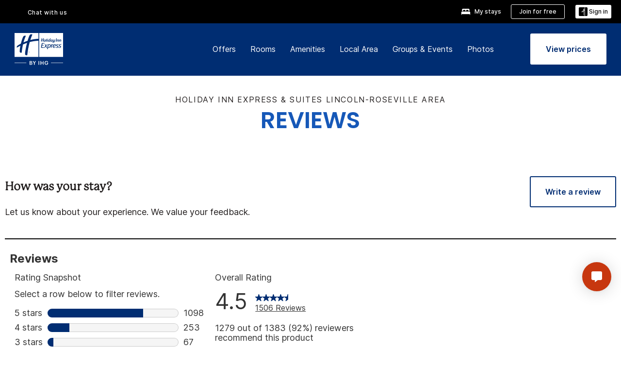

--- FILE ---
content_type: application/javascript
request_url: https://www.ihg.com/r5KuNSVE/BpdN8ws/F1glFX4/ph/3Jb1tDi9YD5bzbGYzY/LgkyW3ReUgE/EV/UObDFNdSUB
body_size: 174324
content:
(function(){if(typeof Array.prototype.entries!=='function'){Object.defineProperty(Array.prototype,'entries',{value:function(){var index=0;const array=this;return {next:function(){if(index<array.length){return {value:[index,array[index++]],done:false};}else{return {done:true};}},[Symbol.iterator]:function(){return this;}};},writable:true,configurable:true});}}());(function(){sr();DTY();nEY();var Hh=function(){TO=["U\b~","^L&2\t\x40*","&BDUYi%)6\x40*XF","&\x40FXE","_]","v<Y\x40CdZ%T5V\x00[GMNX09\nK","^G\tF=I\t\x40","CQ","I;I\\\nBX\\H\\","_\r[:","zVHP\"9D-BG","K8G","% I mG","(Ug",")B","9J","EAZ","JP79\x07L5BPNRO+","W6OJ\t","ZYR&9KG^qZkzk7`{A","Y","TV","[V","DVY","\nVZ[]","ZPA","6\fI<{\n]","]] \x407_\'\x40RVM<","<U_|UTY","OI\\","RQ ","XV)Q6F\n]I]","\fK7NaOT\\","T^\bDQzTP(4","cW\vMn&b!1[QNYK","A\t","TI C","-DE","X7)\vF_[R\\","b`8","<nZd","BJ!>J+tH\tGV","sDIP\\1`+Y[","8Y\f","Y,gr-;Cqj&s_kdN#\"daxory7g\nDESzL{#&vE(h6`O\rc,j&BSTQx\t3U>hkKr\x40g,j2BSzQ}%\t$U>dh6cO\rbj&BSLQx\t,U>hh\frO7g,j%BSzQ|%\t$U1Jh6tO\rg,j&BSHQx\t U>hkr*P+g,j*BSzQz5\t$U>Bh6vO\rbj&BS~Qx\t$U>hjrO/g,j0BSzQzr\t$U>h6`O\rc,j&BSnQx\t-U>hhKrOg,j2BSzQ|%\t$U1|h6cO\rcQj&tL\\Qx\t!U>hmrO7g,j6BSzQz%\t$U>|h6dO\r`,j&BS~Qx\t$U>hkKr\x40g,j\"BSzQ}5\t$U>Zh6cO\rcj&BSXQx\t,U>hjKrOg,j1BSzQ|r\t$c!Nh6zO\rcQj&BS\\Qx\t)U>hk6rO|g,j6BSzQ}\t$U>hh6pO\r`j&B\\rQx\t5U>hjrOxg,j1BSzQ{%\t$U>dh6aO\rdj&BS~Qx\t.U>ho6r*P+g,j5BSzQx5\t$U>Zh6eO\r`,j&BSvQx\t*U>hkr\x40/g,j&BSzQ{5\t$U>^h6}O\rbQj&BS\x40Qx\t U>hjrO\'g,j6BSzQ{r\t$U>lh6gO\rcj&tL\\Qx3#cj(K9vp-f{5GWQ^|gz}x\v!\bd)\v_#M7g,j&|^jtb\bdr8D8jODcR>HE`}30da!~ory7gV`RCe`}x/0R>hkgp\bn 5g,X suslv\t$cj(Km^-j7g\f_=pSxtXeC;sAr\ti\v7g5b&s_iN#\tdj(DMf-i3pVe1d`jI$d(BhIf-i4p$^Vsux}x+;0dadwr-C\b#e&v2sus\fn\'$c.j>h<lc#e\x077V\x00r susIm\t$cj(M;Mt-i|0\tVs^ux$d4&z-or-i2t^pSxjt\x00&dz*hti*i5D\fD.sfh}x/$!R>h\x07h<gw\'%#g&y\"dLh}x/$!fn>h<lc#j7g\n*quqx\x07\tdj/fr*i5uW}\bFex}x.s\vz*h~>_g&r$Hfh}x/hQs~sr-i`&r$PpvQx$g\fmJ`.O>G\x3f}%QZsT\\7$\x40n*hoq-i2K%b&s_UfI#0d})Jl[\ty7dU_clsE`;,dL)h<n^y7g&y.Gfh}x/=s~+sK__5g&r&pe`}x/i(R>i","B\\\t","GL^T-$","A<HMsa%k!V\b]\\\x40","+^]KV<D/QZ\x00Z\x40","\"`","]!&\fF<GI","UJ9\b\x406^<EG^+","m","lP$ ","PV\'1L6E","T\t\\K\\FuZHP25\'L-X","TFXQ\\7","JA","\x40","F#SV\n]B\\","B\bP_QWH","AdXNX)\vS8GM",":DOT^)E/J&W\x40QJO","\bM\"G=","","","T^\bDQ",",*T","I","\bV-","O]U15","J:G","{&E\fDDQZV6p!L+N\b]T","B\\N","QGDM",":S8nHJV\b","TSW08*CB]","IFCGA-7v.]^]^TM","O%<\x40NN\tN","\bD)","_QM]r!)","C_","GG\bT]UP","C0Y]","lWZM","CC\b\\G\\h\\<$","\\VOM*1\b\x40","H\vOT\r\\!","CW[B\\N","|\x3fe\x3f`","}\r^\'G\\","T","\x404JE<BWM=","iaI\bh\x07FQ\v","[\\0Q-NP","F\\CW_ ","P\\RP!4","PKDMS","l8\\]^TM)1\x40","WYA0\nF","*A\"tRWF","K\rO","\rD","UAL!","F\\QV25$I5nLR[:HA","D;R\b\\Z","[\fGV","SOK\"","I)C\\\nW\x40\\N","\nN_EV;G<C",">^_#WDMT","9DG\b\x40Q","A:TG\b\x40KYJ1<0XKGR\rFnD\rVF","G_QMTV ","M<I^\\W\\","II$A*C\t","\x3fIR","PZM","1A+NZ","^","B\\]#H~\bVQ","gMNP*7","Z\nZ/C$[]YPIT",")SUa\\P\\N\\6","f^TkD-J","\rL=OG","]","]\r^\'G\\bQKQP7#\fJ7X","_+a+a\\P\\N\\6","t4ZJVA;y]\x40UIL\\ ","O\t\x07G_1>Q0D\t\tAES<RA\t\x40_1>Q0D\v\x40GX+\x40G`_VVPbr\\4IE_Q>I4KY[SUj9\x40+JFUF-O\b]OFBN\\0%Ky_YIUL\\3L\x40]F]VR0yW<_[GJlS\tP[[Wy$U<D\r\t._^G\"P\x00]ZJHK13J+V._^G\"P\x00Zg\x40Q[+<KU+DF\t_C\tl_\nQ\b^H\x4045\nCy_\tAEU(HG]ZNm+GP*NKZ\tTZ\\lMTZU\\WMUV*xL^+N\\H\tUu\x00GODWy\x07O<H\x07\rT\\G:V\bZTX7K\tYYTG\'KiYQ\x40X\\\"9\v\x40\tYYTGT2S\tP[[WMh\"I\x40pPr{\t8JVU_1>Q0D\v\x40GX+\x40G`_VVP)\bG6GQR\x00\nFQI`RAF[K\x40Ef%L-NH\tIAN-KGIRKZZuM!\"Q6YU_fs\r[7E.G\x40UMSKf|\t8F.RAF)\"G\x00OtyHV$L7L\x3fH\b\n] R\\\tRH6|\x00\f\"Y]\bT]Lg,CGIVQ_UW!\x00J)N]G\x40Zb\rP_W\\\\*%\b\x40+J\tE\\-HZ\x00GFX^U!jDu\\\x40\tGQ\x00MtWKFoKaD0\"^\x3fTQEU-R[OFBZ\"%\vF-BGUR+_]VGFWM\"8<VO\bHPA!FY*yS8YKF\x40TJZ`T\bG\bFMIY->Q8E\bL\x40<LPKRZ}VSYZ0~W<JLUIZ!IJWI*53U}nE<RA\t]]f\fK/D\x00L_\nHI\"C]OF\\Lm-L\t8V\r\\EGG VNOGK\x40\\B0\"^+N\\HHQ>E]\b\x40YXPh1Bc_EJJ_DZbNS\x40ZT0yW<_[]GX+L[]CX67_Q$VLSQA\rXsRDGD6K:_FED5\v\x40]F]VR=xL^$MGRZFnNHDUK^y+\x3f\f\b\n\n] R\\\tBN\\0%Ky_\x40[E8TG^Z}VSYZ0~\x40-{F\tIGX+9\x40KDZ_Q)x+\rvB\x00TDJ9WZ]A[_X(<MRu^B[TQ_gMPAGP\t]I6\x3fJ-RL\x40PZ!IJW\tv^S!3\v:YH\tC\vuS\tP[[W|l$L^\tLR\x40\n:T\bDEKYM1\"\v\x07\rFcR\x40f^\x40]F]VR6yCq_G[QUF-O\b]OFBN\\0%Ky_\x40\blF8M\x40Am-L\f$MGRZFnO_IW\'$\fJ7\v\nR\x40]bE\x40UQl\">L\x07\bNfTRA\bE(~\\)NBR\vGALNs\bA\x00GZ21\tP<L\tSA\b=P\x00E\\XQZHym\r*M\bP\rD\"^UK8mUN]P0rL<LI_Mf\b8lEUPHj$\r\x407CO\bHPA!\\R\\<$G\t-\x07NEfS\tP[[WMm+\v\r{_[Q\x40\\b\nY65J5]\x40+OU\\WMUV*x\f\"ME_JF\t:ZSOUNO_1>Q0D\tHM:T\t\tMTK+\'G\t-\x07NE3\v\x40SAO%\"EDbBC]O\x40\x40\nH\\\fWGO%<\x40cMGRZFf\nTAW_M-\x3f\v6BRCGZ VHDGWZL*3L6ECLQIFf\n[Am-\x40-^G]G\r/XRV\t[S~\x3fM\f$VBTS]\\\'HGOFK\\m+D+\v_UFX+BW4FUKH\"\x00Q,Y\tS]\\\'HO\\K[BU_lr\x00]<H]HTNsKHNG\x40[NW!\'E`+Y[Ut\tF+G\\]JX(\"\x00D=RK[\bH]F)T\\ZZST4<\x00Q<OI\x40]ES\'EG\x40[Nym\n\f-CF\nZWZ+S]DUUI\\~&\nL=\v[I]\toF[U\b\x40\\T!$\rJ=\bROs\\DUKXy5KA<GNRVWA(^GNHSFIx\t<P\x40FES\'ZD_V*$\fK,NP[RFFn[ZWYA0rXdNEDR[Lg\bV\tF\t\\f75\vQdNEHA\b\tD=UO\x40QNV3rXdNEDR[Lg\rOEAAJL\\*4\x00A\n_\n[\tQ _RA\bEW\'\x3f\bU5NL\t/A\\VIV]JLX03\r`!HY\tO\\\x00+XGTNOQUO\\f\"\x00Q,Y\v\x40\t#R\\\\X&\"U-I[RFFlZCIRURf5\x40:^\x40AW^/\x40N!y^L\x3fIGT^\rDlKZPIFMIY\x3f9\r7\x07I]\tlI\nC\vW\x40\\X~rP*[GCW5A+BEUK[ym\f:D]HF\t<RA\tIBXPL!j\v8Y\fI]\t+XB\b]OIHQ6\x3f\x07dVJSRJMhP\tEQ[TLU!$\x00A{\x07\x07CGG*K[]C\\j1BdHEHAU3S\tP[[Wfl$IWpPHVQZ`C[\bVWMj9\x40+JF}V1\'\\V\ty>LW<_[ABL+C\x00RW\tWIU(|GQ1Y^_QMhPRIZWFXHV6~\x40-^G[\x00#R\\KYM1\"\v\x07uYEHAG\'W8\x40NhrM+D\v\x40#R\\HEK!$W7\tJ\x40CJ\x00<XKG]PM,\"\nR{\x07\x07TTQF+3JWqKNV6xGq1NK\x40\tCA\r\\!\\AWSMd J/BL]GK\ne\rEG_QMTV rL\fu[P_T&^HKGI[\x40\\NX0\x3f\t+\n[\bNfTRA\bE+~\\)NB[RFFn\b\nVZ[]08J.\tG[SGA\v!XGTK\x40]YU!7Q<\\J8TGZZ]XN^\"\x00Q,Y\tZBL!CXi\x40N\\7%\tQJL ZB^/SZ\\DMy$KK<SeENZ+S]E\tN)5M6OMUTM:IE\\QAHh\"KD+LV_OWLgZTIW^Q^]M!m\vP5GGYTZV\x00<XKG]PM,\"\nR{\x07\x07TTQF+3JWqKNV6xGL-NH\tIALZ+S\vGG[GRV0pKyD\tCEGNb\bV\vWSXH\\y>I5\x07\x00\x00\x40FK:I\t(\x40GO%\"EWdP[j\\:-:N\\PR0vC\r+\bH\tE[ G-KR<:\vP*p\x07O]\rD\"j\bPZFo\va6~C-NeEs}+KG[GHK=\vQ+BZSVF\x40fU\\WMUV*p6\r-_T:XE\b^^QMUV*,^$\x07\t_C\tlI^^X\\(5\x40yYEHA-K_F]VR6-P7H\x40H\x00:_][AMN\x40>W0N&]GQE]][MD|\v\x3fDlE[DgbN\x40N\x40QUJj\"\x00V<_C\bMN\n] R\\\tzH\x3f9\r-_T:-S:\bTKK!$W7\v\x07G_\x00\x00:_UORLRZ09\nK{V]VVNn\b\tVFKYM1\"\v-OU\x07Zf/8\vWZ^HQmyS8YKL\x40\v\x40FsS\tP[[WKlyC6YCV\rVP\\`C\tTZU_l\x3fKF8G\x07\t\nVE<RA\tFJX(%\x00-ptQT\bG FK\x40KYM1\"\v+HSVQ^!BGK\x40]SW!mDuYCGZ VHI]J\x40RD9\"\x00Q,YRCK\v[F\tQ\x40PSWdM\f\"Y]\bT]^/S\t]]]\th4\nK<J\x00[A\t\\;HGJIBFVHV0)\x40dOG\x40UDNK!UAQ\x40VNh+D5^\nPF(AAPX\\t-L\t0_E\\[:SG\b\x40GO%<\x40cRGJHUO;G_\b\tAh)KA0XE_}\rE+K\x40OWK^{\\*5D-Do\bHPA!N]J{\\*5D-Do\bHPA!F\tQ\x40PSWl$L^/J\t\n] R\\\t\tH\x4045\nCy_M\t\bPF=TP]FN\\0%Kx\n[AQsZ WZ\\NX0\x3fc,E\b]I]NsK[GIPX=H<W[SHRMg_[KVI_UKW\"%\vF-BGURZ+S]G}VSYZ0~\x40-{F\tIGX+9\x40X|XQZH75u+DF\t_C\tg(^RKWN\bMf J-D4v\x40B\n\x00:ZJK WZ\\NX0\x3fc,E\b]I]NgZRIC]\x40VH\x4045Xj;AJ\t\bPM/COQN\x40D\\j1W8[VO\bHPA!\x40QMIK*+:z8\\\n\x40\tGUb3\x40[MSM= \x00\fuMCQSVA\\!_VKQZL*3L6EC\x00TV]<[AI!~$V E\b`\tCA\r\\!UJEW\'mP7H\x40H<ZHK\\K[BJV-4EdV\x40[\x00I\nZWJX6p7N\t\x40D\\b\n\t\bP65P+EKLSO\x40+M TG\b\x40rLRZ09\nKqYBRBF+ROIF\\\\Rl6K:_FGES<RA\t\x40XV*5ZQw]\nE\bC\t\r ^NOAx\x07\fuMCKQJNo+CR]F\"x\x07\t,\x07CO\bHPA!NHW\x40LNWd$\rL*VB\x00Q\x40lI4G[Z^l6K:_FZ+S]Ei[[V\\\'$Eb<E[R\\ul\vN_\\EJy6K:_FGES8TGAZ}VSYZ0x\fuNVr UZf\x00G\t]WKm5KU,X\bM:T\tF\\J\\6#\x00\rp\x07\r\\EGG VROT[K!~\t\x407LAFHI<VHZVIB[I9\r7\vG]TM:T\tBXPL!m\v\t-FCMb[VGFWMj4\nK<JQRN+XP_WGr.~W6_]VVQS-HGGWMSK~:IW<X]G\x40FK:I\tOPZ08\fVw[L\v\x40\\&UI]J\x40\f08\fVwXG\tGA=XyV\tF\tOSP pU\t-CZSB\\MsWKG[GX\\(5D-NVG\bJ_\x40\\&UI^F\\VXf>\x00]-\tG]O\x40BI<\\V\tM,9\v-YlRAM=X\x40\bA\"SWQjm|DQpM[UPR\b<VO\tZ]J0rXdYEJGA-\\fFA\bWXPUl$\rL*\x07\x00[\x00[\x00hOGUUZ!xT\fp\rM\tNZs<+\\V\tDh#J)\r\\EGG ^G[GXV*5XiHGQ\\&UIGKqWHK-5~ivEJKC\x00M:I\t\bTHQ6\x3f\x07dV]SRJMgN\\\x40]K#k\x40-^G]R[[`P_PPOI%$MS\bL\rRZFtS\tP[[WMm+\fCq_\x40\bWF+_RA\bEM\x07O%\"EWd_\x40UF-O\b]GW\\Wm+\x40-^G]GQ>EG\x40[N%~W>\b]\tP:KCK]AKT!$\rJ=IG^GN<XGTZD[PXtyIxEOTI<VHZG[GHK=\vQ+BZSJVO:\vV\b\t\f\t\t\x07i>L^/J\tGA=XRJ\"\\\x40KU\\7\v\vxuJV\x40SE\\X\"R\\\t\t]_6\x3f\nQ{V\bGQENAFAKR!xG\x407OI\x00FOUDA`T\bQ\bHQ-#KU+N\x00PR\b;KIIP^XUf3Q:C\'F\x40Ks\bR\v^P\"9\vD5GeEE\'AQBU_l$\rL*[P-R[+]WN\\0%KyNC\x40SERK&:IFU_l$\rL*[P(H_\vKxV_65P+EKLUO\nA J\vJ+]WA\\(#\x000MC\\T]Z\n\x00:O\x40QO\x00Pj3Q:C\'FA\t\\;HGVO[Z]M\'8)J:\x07JT[V\x00[+\rOFQMTK+\'EK<\\KlT\\\x00lTFUMYT!>.BASGLK/E\b\x40_UW%<\t\\{P\x40GA=XVV]ZP*1\tI gJTTV]<RPRX(<i6HBT\x00[N\x40I,SG]TAW_M-\x3f\v\r-\x07\x00\x40\\\x008TGVZF\\PO0\"`7_\x40U\x00M RV\tQ\x07\t}H\x40pPH]Q\\&UIGKqWHK-5~<vP\x40]B\\<j\bP[\x40QUJj \x40/\rMFSER\x00Df\nEU\\UUP\x40\b\x3f\x07p\rM]O\x40BX<P[]IT]W]U())J:_T MDVYIDUbxGG+N\nB_Q\\2\n\\\tF]WI\\fmX-M\bGQE[K\x00-~L7J\x07Ej\\h^OZ]^X\x07O%\"EDdBT\x40SE\\X\"R\\\t\bOD\x07K!$W7\v\n\x07\t_C\t:ZGIRU\tKP{xM0XEDR[LsTHKMTP7~\v\x40!_V\x40S\x40ZI\"_+\\DM,9\v:DYCG\t\x00/_[KP\b_DUYM!jP7H\x40H<_]UO\x40QNV3rXd_E]VVE\\&IUK[65P+EIKCR\x07\nsKKD\\\x40Ef3\nK-B\\Q:XRC\r\x40QUJj>\x00]-\x07TTV\n<RA\t\tMj$U<C]O\x40BZ8JZG[G]K#m\v8Y\f\tNZ#R\\KYM1\"\v\x07u_\x40\b]\tP:K]W+\"\bD5\tV\x40RQ>\x00AAAMTP7~\v\x40!_V[T\nC(H\x40\bRLRZ09\nKq_BRIAD^/Z]JM6) K-YL\b_\tF)NJ\\\x40\n\fi}\f\"]\n[]C\x40\'\bAwZMNP!#>WOUC\nA J\vJ+]W0y\x40-^G]R[[`I\nC\vW\x40\\\\j3\nH)G]I]\x40M`\x40V~[Zx\x00\fu[TQERK&L\x40]F]VR0yC6YC_T:O\x40M|RM69\x00VwGGR[AuZ\\KB21<AUZ73HAWGbNd9\r<[j\\sKRNHSFR!~J4[\x07L\tO\\\'EG\x40[Nym\v\v-RLT]E\rZn\t\x40So!yW<_[\\U:T\bDG\\QN|6\"\nWq\tECT\rDnGPUMH\\) \x07pVGMJV\vI:V\vV_IW\'$\fJ7\nVES<RA\t\x40QUJj4\x00I<L\n]H\\+G\\\bzHh\"\x00V,GgKVVZbCG+]WYDhr\v\x40!_I\x40GA=XKG]P08\fVwJN\x40P\\LnFKCO\\A_1>Q0D\tG\x40Zg\r\tF\v^\tNE8\"[QwGGR[Eh^TZGI^QW[M,y^C6YC_T\t~ZHZ]ExNK%)MWpVGg}nZFo\\a65P+EKG\x00\x40FK:I\t\t\x40N!|\v\t6\x07HZ7\rPAGG\tMgPx\fuHV\\SPR\x00]+\vEGZMB65P+EK_OWLMfFIV[WY6x\fc{FO\x40\t<U\b_WZ08\x00KqEGFT[UF-O\b]G]MB65P+EKO\bHPA!NHSFN08\fVuNVHAFM U\\AFAKR*5\tYDUVD\x00(HG]ZS-yS8YKH\x40R\rX>_OAKWZL*3L6EK\\URFf\n\bA_f>\x00]-\tG]T[UF-O\b]GQMB*x\t6\x07\b\nP\x40\n:T\bDE\x40ALl&\nL=\v[\x00\x00U!E\b]\tWWM_1>Q0DT]E\rZn\bQX6;M\r\x3f^J\tO\\\b:^HNHSFU65P+EK[UZ/OU\\WMUV*x\f\"M[U\bE[9R[OFIN\\2m\v7N]T]P\r[+V]AFAKR-m\v\v)D]}1:XRW\x40R\\<$XuMGRZFf_]R\x40S6xL\v4JBUUF-O\b]GFGO%\"EKuBGHQS\"Z\x40K\x40KZIOh)IAuLGDQQ\vZ^K\\\x40QMIK*p\rp[VDN;EZ\b\\MB\"\x3f\rbBZ\nOG\x40f\bAD\tMW!(\f\"H\nZVZ+S]GG\t_IW\'$\fJ7BR\x40M\x00lI\t]Q\x40PSWf9\v7J\x40GGZg_TG\x40ZRL(<^S8YK]\x40HRA)R\bAIQ[WR\\\'$\fJ7\x07\t\bV\nN+REfMIY!m\v+_CGZ -TKZ\t\\\t~5[fZP:VOZLPUf\r\t8\r\\EGG ^AFAKR%m\n\r+B\x07GA\x07\x00fS\tP[[WMlyW<_[AD`TCORLRZ09\nKq_BRIADu_UZQ\\H4\"\x00Sd_EG^GES-UW\b]_1#\x00WLG\tbRIlHG]D]^]M+\"L^-LR^,CX\x40QMIK*p\v8I\\\rRNZ+S]EZLPUmkD*NKGTV]<PFLLMlr\x40-^G_\n]\r^\'G\\AJYK7\x00K-o\n]\bT\t\\Av\tFFVL\x401\tP<XCr_DA\rF*K\n]VPP\\f|GD+H\x40\tCP]<K[\x40WYJ7rI\x074DLNX\"R\\_I(1C6YT\x40G T\nEFtAUPo!\"L6EI_Q\\zT\nEU^XoYK79\nKB]_{E-UT\bWXO\\f5\vA{L\tSA\b:XU\\DAh$LXpB\x00SGCD7^RZUK[L)5\vQ*UF-O\b]OOKYM1\"\v8\nY\rJJD\\&UKRUATYW0#LXuEVO\bHPA!NHSFH\x3f-IWdP\tTJ^/\tWCs_\"#W<NjHE\r[fF\nWIUQMV*$\x00]-I^DT\x00\ngZHZVIUQMyA05\vV0D_qv.o)BQUkKYW 5\x40+tGIE:K]V\tV[K\\j7\x00Q\tJHCG\tZf\b2}*sgry} kd9v*cq+dgZT]WF\\N!~\x40-{\n[KVM<^HIf)ujw|\x007`o.{8tl;m\f1jNN\\DUKVy>\x00Ryd\rOEA\tM 5G\tEA\t\tm~\x40-hG\tCK\x00lCT\v\x00Py\x3fKB<_.Q\tC]A!Ed\"psuc]!2BYGCA\tZH\\EKB25\vA6YY\bT\t\\T^FQKPj+hx l9ye)f\n9t8d\"psu65\vA<Y[O\\BO+vA_QMYKl9Kpf*z6cw3z\v8b\"a\"`kny{LX$MGJ_S<RA\tISIIo!>J+\x07\vC]\bG<\nZ\tF\v^^LL5\vA<Y[GRM CVNHWIU(|U,=LB\\<XP]]F\v\x40E*%\tIuL\\OtVL+C\tF\\R]!\"\x00WkWG\bJ_U3ZRI]J\x40\n\"\nH0X\x07J_Ds\'^K]OiZ%$Mq\r\\EGG ^AFAKRb-L\fbH\nZVZ+S]GQ\tMJ!>\tYUF-O\b]OFBU_lW8RE\x40gAI7^RNW\x40LNWd$\r\b\x00ZUF-O\b]OFKB21<\\JQ\\qS\v_]AWX\\\"9\v\x40=\tJ\t_C\tG(Vu^]XMH;D\x07\x07RVI:T:OFo|y-$\x00W8_[_{\bNfS\v_FQGO%\"EKuDG\x40QG+\nFUukW POUODMs\bR\v^Mj>\x00]-\x07[\x40AES\'(Q\rWWM\\mqX<L\tSA-K\x07VN^G\\_+\"Mx\bUH-J\vXV*5L\x07\rS\x40\x00 XP_WI(5\vB-CJ\x40TWKsWN\bQUM_Ql$L^5JQIU(H_\vKOMN\x40\x3f9\rxHMS_\x00\ts\bVGFWl1X\x40wY]\bT]Db9D\rVFXym\fpY]\bT]N\'G\v_I]_Um$\rW6\\KF\x00[A\t\\;HGFOfvm,C,E\b]I]D\\bZ\x40GP\"xGV-YGQ\\7C\bUGFKYM1\"\v<\bI<VHZ|XQZH4\"\nQ6_Y\bG{:O\tTIQUUP0yKV5B\bLUAgMTG\x40Zs[.5Q{V\x00-HGGWMSKbvMKd_EJH\x40Z;R\bAI\\UTYhr(D)\tV\x40HO\nREZZ}K61\v\x3fYDURV\nA^\\\x40Jym\vY%5BfT\x07_HX\b\fE\r8cW\fqQjG^M*_&ASM05QqEBG\x40ZgLP\bZDA|*\f%W\r\\EGG ^G\x40[NW!\'Eq [lT\\\x00l\x3fHR\v[P]M05\bU-\vF]BV\\<EFWWSWi9\x40+J\tEZ[:HVInZpR+\"\x40+\vF]DVLA:TQ\vWRV*}W+J\tDY\tK:\nFFQ]O!pxDI_BA:TG\b\x40i)5M6OE\vT[E(KJ<:GPbu\rIMd^C\x00QV%F:\b#RW`PQ\\\x3fH8_C\x00STVG\"\x00C|F]VRJlyKQ0FsHV\x40^s^HDGvUMYj$\nv-YG\x40QsGZ\x00S\x40VN m\v6X\bY\b\nTQQ`CZWy\\QV6)IHdREATWI<e\b]GFKYW\')IRdREEHTI)\nXXR^11\x40*\x07.\bC\x00I:I^KJ\t\x40L75d>N]Qj/V1VA]VR0~G+^]UA\t\\;HEFGJ+#U,UHF\x00Db\\]CK^UK(1;\x07DGAOF;JK[\bYR\\0j\r\t,JQQQGEVdbJ]vKGU]_h7PcX\x00FERMnG]PAQYW r_W<_[GB[:VODUKfh\fu_BTTWZ+S]GTAW_M-\x3f\v\rpPL\tSA\b:XGC\vKMTP7|W>^LR\x40EU3^O\\QUJYpj\v-V]SUV\\b\bIB[JHt!#D>NEJJ_D\\`KGIFJ!<\v:GZWK/CG]QUJY!>\x07cY]\bT]L\\`R\bCOID0y\fpP[RFFnS\tP[[WKm+\x40-^G]R\rX>_OG[G]K#%\b\x407_\x00\x00[EUg^\\","E.","AQMuM!=","AS","(R[%Ks\\Hi%\"H*j\x40","}",";h:cl*g\r#u","7U]{\x40\\NX0\x3f",")Z<T","EPK","U6XHe\\\bM","]\"8b","\x00]-nJBV","ZSW\'1"," =:A0X","yB\tIGLA:TQ\vW",">TrFF","RsQ~E\"\x3f*\'aJ8WO:,t9CnRF","GPM\"TG]ZpRZ(%L7L,[PZQ","\bL4N\x3fP\rC\x40","TRJ","^\bGG\\qV25!D-J","f][\';","S8\v;E\bAFnD\\zi}i\rp\'W6\\LU","[BFM","P.I\vHNaK}\'R.\\","cA\\t]W%7\x00W","Q0$Vc","S]A#","BDoYK79\nK","\x00W\x40|DM!>L6E","T]\x40","\'r\x40VoM69\vB\rJ\f","6^LqZ\b\\&",")GNH\x40","w","]J,","SW","NR{\tI<DRf]TYJ01\bU","G I\x40V[NR","[7RV[GjL\\!3\rm8X","H\bD","Jwj","/R,V"];};var XM=function Cj(Jf,ZG){'use strict';var Ep=Cj;switch(Jf){case d5:{var gO=ZG[RW];Up.push(zb);var bx=Xx()[Rw(cM)].apply(null,[ZP,xw,Rp]);var Sf=Zj()[QR(PM)](t9,IE,dT,tS);var pj=Tb[Ik];var Qb=gO[jk(typeof Xx()[Rw(sM)],'undefined')?Xx()[Rw(Eh)].apply(null,[A9,Dx,Pw(Mj)]):Xx()[Rw(CR)](tG,mG,Zx)]();while(JS(pj,Qb[Xx()[Rw(jj)].apply(null,[GY,lb,Rp])])){if(Of(Sf[QM()[JR(hx)](Y,gs)](Qb[Dh()[Oh(jf)](k4,jf)](pj)),jj)||Of(Sf[QM()[JR(hx)](Y,gs)](Qb[Dh()[Oh(jf)](k4,jf)](Gp(pj,Z3[nc()[Js(kP)](KA,Xw,PP)]()))),jj)){bx+=Tb[h9];}else{bx+=Tb[Ik];}pj=Gp(pj,VG);}var xR;return Up.pop(),xR=bx,xR;}break;case GT:{Up.push(IO);var Es=Tb[np];var TR=Xx()[Rw(cM)](wM,xw,UE);for(var Mw=jj;JS(Mw,Es);Mw++){TR+=jk(typeof Us()[Ks(GS)],Gp([],[][[]]))?Us()[Ks(Pk)](Cf,I9,qM,Fs,lS,Bj):Us()[Ks(Mj)](CP,dO,Pp,lO,CP,p9);Es++;}Up.pop();}break;case AY:{Up.push(bP);var qE=TA[Zj()[QR(jf)](jj,lR,js,Vs)][Xk(typeof nc()[Js(Sp)],Gp([],[][[]]))?nc()[Js(Sp)].call(null,WK,Zb,Pw({})):nc()[Js(JG)](EY,lR,Ds)]?Mj:jj;var Ij=TA[Zj()[QR(jf)].apply(null,[Ds,TP,js,Vs])][Xx()[Rw(Zk)](J3,xf,bb)]?Mj:jj;var AR=TA[Zj()[QR(jf)].apply(null,[UG,jj,js,Vs])][Zj()[QR(QP)].call(null,gx,IE,D6,lk)]?Mj:jj;var v9=TA[Zj()[QR(jf)](Pw(Pw(Mj)),vE,js,Vs)][jk(typeof Xx()[Rw(tS)],Gp([],[][[]]))?Xx()[Rw(Hw)](Wr,IK,bw):Xx()[Rw(CR)](h9,GE,Zx)]?Mj:jj;var Qj=TA[Zj()[QR(jf)](lR,vs,js,Vs)][fj()[Bf(zG)](UG,Kp,SG,LP)]?Mj:jj;var Sk=TA[Zj()[QR(jf)](Pw(Pw(jj)),I9,js,Vs)][Xk(typeof Xx()[Rw(pf)],'undefined')?Xx()[Rw(CR)].call(null,rp,Nw,Dx):Xx()[Rw(UK)].call(null,Y8,JG,sR)]?Mj:jj;var YO=TA[Zj()[QR(jf)].apply(null,[Wp,Rh,js,Vs])][jk(typeof QM()[JR(nR)],Gp('',[][[]]))?QM()[JR(ms)](Z5,Uw):QM()[JR(Ik)].apply(null,[bp,cK])]?Tb[h9]:Tb[Ik];var Zs=TA[Zj()[QR(jf)].apply(null,[LP,Sw,js,Vs])][fj()[Bf(HG)].call(null,BO,dI,TG,E9)]?Mj:jj;var xs=TA[Zj()[QR(jf)](xG,Pw(Pw([])),js,Vs)][Us()[Ks(Ds)](zG,I9,jA,kE,lS,Ok)]?Tb[h9]:Z3[Xk(typeof Xx()[Rw(BS)],Gp([],[][[]]))?Xx()[Rw(CR)](gE,UG,gf):Xx()[Rw(h9)](GF,qj,lh)]();var jh=TA[Zj()[QR(Nj)].apply(null,[GK,HG,g4,LP])][Xk(typeof Xx()[Rw(Ik)],Gp([],[][[]]))?Xx()[Rw(CR)](DG,VM,Rh):Xx()[Rw(GS)](M8,Cf,Pw(Pw(Mj)))].bind?Mj:jj;var GO=TA[Zj()[QR(jf)](Pw(Pw({})),TG,js,Vs)][jk(typeof Dh()[Oh(Db)],'undefined')?Dh()[Oh(TS)](rM,Xj):Dh()[Oh(Wp)](Bb,N9)]?Mj:jj;var xE=TA[Zj()[QR(jf)](FR,jR,js,Vs)][QM()[JR(fS)].apply(null,[AI,Wf])]?Mj:jj;var OM;var mx;try{var kk=Up.length;var WE=Pw([]);OM=TA[Zj()[QR(jf)](HO,lh,js,Vs)][Xx()[Rw(UM)](Ec,vS,Cs)]?Mj:jj;}catch(ks){Up.splice(CK(kk,Mj),Infinity,bP);OM=jj;}try{var px=Up.length;var Ux=Pw(Pw(RW));mx=TA[Xk(typeof Zj()[QR(US)],Gp([],[][[]]))?Zj()[QR(VG)](bb,lO,tR,BG):Zj()[QR(jf)](Pw(Pw(jj)),I9,js,Vs)][nc()[Js(l9)](WB,V9,Pw(Pw(jj)))]?Tb[h9]:Tb[Ik];}catch(kh){Up.splice(CK(px,Mj),Infinity,bP);mx=Tb[Ik];}var cb;return cb=Gp(Gp(Gp(Gp(Gp(Gp(Gp(Gp(Gp(Gp(Gp(Gp(Gp(qE,sE(Ij,Mj)),sE(AR,VG)),sE(v9,Xs)),sE(Qj,jf)),sE(Sk,TG)),sE(YO,I9)),sE(Zs,CR)),sE(OM,Tb[Mj])),sE(mx,cM)),sE(xs,U9)),sE(jh,Z3[jk(typeof Xx()[Rw(XG)],'undefined')?Xx()[Rw(jP)](VU,Fj,FE):Xx()[Rw(CR)].call(null,xf,qx,lO)]())),sE(GO,Tb[zG])),sE(xE,Cs)),Up.pop(),cb;}break;case S6:{Up.push(mp);TA[Zj()[QR(Zx)](QG,Fj,jM,Ak)](function(){return Cj.apply(this,[GT,arguments]);},Tb[lR]);Up.pop();}break;case Mr:{var Ew;var qf;Up.push(tj);var qO;for(Ew=jj;JS(Ew,ZG[Xx()[Rw(jj)](Jx,lb,gx)]);Ew+=Mj){qO=ZG[Ew];}qf=qO[Us()[Ks(BS)].apply(null,[vS,TG,Mb,vE,lS,xw])]();if(TA[Zj()[QR(jf)](Jw,Pw({}),qb,Vs)].bmak[Xk(typeof Dh()[Oh(KK)],Gp([],[][[]]))?Dh()[Oh(Wp)].call(null,WG,nw):Dh()[Oh(jP)].call(null,wx,Sw)][qf]){TA[jk(typeof Zj()[QR(xf)],Gp([],[][[]]))?Zj()[QR(jf)](lh,Pw(Pw([])),qb,Vs):Zj()[QR(VG)].call(null,Nj,Pw([]),kf,x9)].bmak[Dh()[Oh(jP)].call(null,wx,Sw)][qf].apply(TA[Zj()[QR(jf)].apply(null,[lf,lh,qb,Vs])].bmak[Dh()[Oh(jP)](wx,Sw)],qO);}Up.pop();}break;}};var kj=function(rf,KO){return rf*KO;};var wK=function(Dc){var sf=Dc[0]-Dc[1];var Zh=Dc[2]-Dc[3];var zS=Dc[4]-Dc[5];var Lh=TA["Math"]["sqrt"](sf*sf+Zh*Zh+zS*zS);return TA["Math"]["floor"](Lh);};var wE=function(vh){if(vh==null)return -1;try{var OR=0;for(var fp=0;fp<vh["length"];fp++){var vP=vh["charCodeAt"](fp);if(vP<128){OR=OR+vP;}}return OR;}catch(zd){return -2;}};var rN=function(zn){var Mt=zn%4;if(Mt===2)Mt=3;var Pq=42+Mt;var Rn;if(Pq===42){Rn=function Fm(pg,dq){return pg*dq;};}else if(Pq===43){Rn=function Fl(Fg,Vv){return Fg+Vv;};}else{Rn=function sv(hJ,T7){return hJ-T7;};}return Rn;};var YN=function(){return U0.apply(this,[L6,arguments]);};var qn=function K1(DX,Ht){'use strict';var bm=K1;switch(DX){case Ac:{Up.push(Dn);var Ll=D1(Zj()[QR(TP)](UG,kq,d7,p1),TA[Zj()[QR(jf)].apply(null,[xG,gt,hH,Vs])])||IV(TA[jk(typeof nc()[Js(UG)],Gp('',[][[]]))?nc()[Js(Vs)](cs,KK,Yv):nc()[Js(Sp)](Ld,Hq,k7)][Zj()[QR(LP)].apply(null,[Pw(Pw([])),Pw(Pw(Mj)),kH,mq])],jj)||IV(TA[nc()[Js(Vs)](cs,KK,Sp)][Dh()[Oh(zm)].call(null,Lq,BO)],jj);var mK=TA[Xk(typeof Zj()[QR(CP)],'undefined')?Zj()[QR(VG)](PP,Cf,nw,hv):Zj()[QR(jf)](Pw(Pw(jj)),Pw(jj),hH,Vs)][Dh()[Oh(FE)](WO,Ds)](nd()[pm(E7)](wH,k7,FQ,Pw([]),Wp))[Xx()[Rw(zm)](q9,mq,KK)];var Xm=TA[Zj()[QR(jf)](Pw(Pw([])),I9,hH,Vs)][Dh()[Oh(FE)](WO,Ds)](Dh()[Oh(Jl)].call(null,KA,t9))[Xx()[Rw(zm)](q9,mq,GK)];var jN=TA[Zj()[QR(jf)].call(null,nR,I9,hH,Vs)][Dh()[Oh(FE)](WO,Ds)](fj()[Bf(Fj)](U9,FQ,E7,EH))[Xx()[Rw(zm)].apply(null,[q9,mq,Pw(Mj)])];var cq;return cq=Xx()[Rw(cM)](It,xw,Pw({}))[Xk(typeof nc()[Js(GK)],Gp('',[][[]]))?nc()[Js(Sp)].apply(null,[IX,PJ,kq]):nc()[Js(Av)].call(null,ll,Eh,Pw(Pw([])))](Ll?jk(typeof Xx()[Rw(CP)],Gp([],[][[]]))?Xx()[Rw(jf)].apply(null,[Z9,jj,Av]):Xx()[Rw(CR)].call(null,gJ,Xg,p0):Dh()[Oh(Xs)](RG,fq),Xx()[Rw(HO)].apply(null,[At,ms,SG]))[nc()[Js(Av)](ll,Eh,gx)](mK?Xx()[Rw(jf)](Z9,jj,Wp):Dh()[Oh(Xs)](RG,fq),Xx()[Rw(HO)](At,ms,UG))[nc()[Js(Av)](ll,Eh,kn)](Xm?jk(typeof Xx()[Rw(lz)],Gp('',[][[]]))?Xx()[Rw(jf)](Z9,jj,QG):Xx()[Rw(CR)](LJ,Zg,IE):Dh()[Oh(Xs)](RG,fq),Xx()[Rw(HO)].apply(null,[At,ms,gt]))[jk(typeof nc()[Js(gx)],Gp('',[][[]]))?nc()[Js(Av)](ll,Eh,Pw([])):nc()[Js(Sp)](zb,Vn,QG)](jN?Xx()[Rw(jf)](Z9,jj,k0):Dh()[Oh(Xs)](RG,fq)),Up.pop(),cq;}break;case jB:{Up.push(O1);try{var vv=Up.length;var jd=Pw(W4);var Y7=Tb[Ik];var Hv=TA[Xk(typeof Tl()[IN(Az)],'undefined')?Tl()[IN(TG)](h9,k7,jm,bN,ml):Tl()[IN(jj)](Im,vS,Xv,I9,dz)][Xx()[Rw(vs)](PK,Uw,Pw(Pw({})))](TA[nc()[Js(I9)].apply(null,[Wr,HG,UE])],Xx()[Rw(gx)].apply(null,[d1,z0,BO]));if(Hv){Y7++;if(Hv[Xk(typeof QM()[JR(Ik)],'undefined')?QM()[JR(Ik)].apply(null,[Wg,GE]):QM()[JR(cM)].apply(null,[rM,CP])]){Hv=Hv[Xk(typeof QM()[JR(GK)],Gp('',[][[]]))?QM()[JR(Ik)](KX,nn):QM()[JR(cM)](rM,CP)];Y7+=Gp(sE(Hv[Xx()[Rw(jj)](dj,lb,kE)]&&Xk(Hv[Xx()[Rw(jj)].apply(null,[dj,lb,bw])],Mj),Mj),sE(Hv[Tl()[IN(Ik)](jl,Av,k7,jf,bJ)]&&Xk(Hv[Xk(typeof Tl()[IN(jj)],'undefined')?Tl()[IN(TG)](zt,Pw(Pw(jj)),Vs,jg,qK):Tl()[IN(Ik)](jl,Pw(Mj),k7,jf,bJ)],jk(typeof Xx()[Rw(Jl)],'undefined')?Xx()[Rw(gx)](d1,z0,Pw(Mj)):Xx()[Rw(CR)](JK,fg,nR)),VG));}}var Wz;return Wz=Y7[Xk(typeof QM()[JR(Xv)],'undefined')?QM()[JR(Ik)].call(null,jt,rJ):QM()[JR(lS)](lm,Ak)](),Up.pop(),Wz;}catch(qV){Up.splice(CK(vv,Mj),Infinity,O1);var wv;return wv=Dh()[Oh(gt)](Mh,jj),Up.pop(),wv;}Up.pop();}break;case W4:{var Cm=Ht[RW];var gH;Up.push(KN);return gH=TA[Tl()[IN(jj)].apply(null,[G7,gf,PP,I9,dz])][Xx()[Rw(vs)](dj,Uw,Mj)](TA[nc()[Js(Vs)].apply(null,[Qw,KK,Xv])][jk(typeof Xx()[Rw(jR)],Gp([],[][[]]))?Xx()[Rw(t9)].apply(null,[GY,UH,Zd]):Xx()[Rw(CR)](hg,EN,gf)],Cm),Up.pop(),gH;}break;case N4:{Up.push(Rl);var Mn=function(Cm){return K1.apply(this,[W4,arguments]);};var cX=[nc()[Js(WH)].call(null,GQ,DH,Pw([])),Xk(typeof nc()[Js(Rh)],Gp([],[][[]]))?nc()[Js(Sp)](vn,Xt,Pw(jj)):nc()[Js(lg)](ld,l1,tn)];var q0=cX[nc()[Js(jQ)](nP,Nj,lz)](function(sV){Up.push(PX);var QK=Mn(sV);if(Pw(Pw(QK))&&Pw(Pw(QK[Xx()[Rw(Cs)].apply(null,[Kb,zG,s7])]))&&Pw(Pw(QK[Xx()[Rw(Cs)](Kb,zG,I9)][QM()[JR(lS)](GR,Ak)]))){QK=QK[Xx()[Rw(Cs)].apply(null,[Kb,zG,FR])][Xk(typeof QM()[JR(FE)],Gp([],[][[]]))?QM()[JR(Ik)](wV,d0):QM()[JR(lS)](GR,Ak)]();var Qv=Gp(Xk(QK[QM()[JR(hx)].call(null,Ps,gs)](Dh()[Oh(Dx)](Px,lg)),Zv(Mj)),sE(TA[Us()[Ks(CP)](I9,CR,vx,HO,nq,k7)](IV(QK[Xk(typeof QM()[JR(IE)],'undefined')?QM()[JR(Ik)].call(null,A9,BH):QM()[JR(hx)].apply(null,[Ps,gs])](QM()[JR(Sw)](Y,h9)),Zv(Mj))),Tb[h9]));var nK;return Up.pop(),nK=Qv,nK;}else{var qH;return qH=Dh()[Oh(gt)].apply(null,[zw,jj]),Up.pop(),qH;}Up.pop();});var bd;return bd=q0[Xk(typeof Dh()[Oh(LP)],Gp('',[][[]]))?Dh()[Oh(Wp)](Db,tR):Dh()[Oh(Pk)](LK,fm)](Xx()[Rw(cM)](I7,xw,U9)),Up.pop(),bd;}break;case nT:{Up.push(xd);throw new (TA[Dh()[Oh(Cs)](sq,Yv)])(Zj()[QR(lz)].apply(null,[Mj,Pw(Mj),bq,kP]));}break;case d5:{var PN=Ht[RW];var sN=Ht[W4];Up.push(Lm);if(S0(sN,null)||IV(sN,PN[Xx()[Rw(jj)](lw,lb,Zx)]))sN=PN[Xx()[Rw(jj)](lw,lb,Pw(Pw(Mj)))];for(var Iv=jj,pH=new (TA[nc()[Js(cM)].apply(null,[HN,Xs,Dx])])(sN);JS(Iv,sN);Iv++)pH[Iv]=PN[Iv];var wt;return Up.pop(),wt=pH,wt;}break;case b4:{var vz=Ht[RW];var Jn=Ht[W4];Up.push(TX);var wQ=S0(null,vz)?null:Z0(Xx()[Rw(lb)](ck,SN,Yv),typeof TA[Xk(typeof fj()[Bf(Od)],Gp(jk(typeof Xx()[Rw(GS)],Gp('',[][[]]))?Xx()[Rw(cM)](r4,xw,Pw(Pw(Mj))):Xx()[Rw(CR)](hg,TG,Pw({})),[][[]]))?fj()[Bf(jf)].call(null,qK,ZH,Wf,zH):fj()[Bf(Xs)](Od,Wh,I9,BO)])&&vz[TA[fj()[Bf(Xs)].apply(null,[UE,Wh,I9,BO])][Us()[Ks(Od)].apply(null,[Pw({}),Ik,sj,gf,k7,VG])]]||vz[Xk(typeof Tl()[IN(nR)],Gp([],[][[]]))?Tl()[IN(TG)](Kt,Jl,E7,Nd,Jt):Tl()[IN(U9)](Ls,Pw(jj),CP,U9,OX)];if(Z0(null,wQ)){var WJ,wm,sl,M1,zl=[],kN=Pw(jj),Cq=Pw(Tb[h9]);try{var MH=Up.length;var bQ=Pw({});if(sl=(wQ=wQ.call(vz))[nd()[pm(Ik)](O7,Qt,OK,Pw(Pw({})),jf)],Xk(jj,Jn)){if(jk(TA[Tl()[IN(jj)].apply(null,[vO,sR,gf,I9,dz])](wQ),wQ)){bQ=Pw(Pw(W4));return;}kN=Pw(Mj);}else for(;Pw(kN=(WJ=sl.call(wQ))[Tl()[IN(Od)](Ff,BS,Jw,jf,xV)])&&(zl[Xx()[Rw(U9)](nO,kE,Pw(Mj))](WJ[Xk(typeof QM()[JR(Pk)],Gp([],[][[]]))?QM()[JR(Ik)](xl,cV):QM()[JR(cM)].apply(null,[sb,CP])]),jk(zl[Xx()[Rw(jj)].call(null,ZS,lb,Pw(jj))],Jn));kN=Pw(Tb[Ik]));}catch(Ov){Cq=Pw(jj),wm=Ov;}finally{Up.splice(CK(MH,Mj),Infinity,TX);try{var Yl=Up.length;var HV=Pw(W4);if(Pw(kN)&&Z0(null,wQ[QM()[JR(Sw)].call(null,Ah,h9)])&&(M1=wQ[QM()[JR(Sw)](Ah,h9)](),jk(TA[Tl()[IN(jj)].call(null,vO,EQ,HO,I9,dz)](M1),M1))){HV=Pw(RW);return;}}finally{Up.splice(CK(Yl,Mj),Infinity,TX);if(HV){Up.pop();}if(Cq)throw wm;}if(bQ){Up.pop();}}var WN;return Up.pop(),WN=zl,WN;}Up.pop();}break;case q5:{var FV=Ht[RW];Up.push(sd);if(TA[nc()[Js(cM)](PG,Xs,Qt)][Us()[Ks(lR)].call(null,Sw,CR,W9,Ds,Mj,zm)](FV)){var hd;return Up.pop(),hd=FV,hd;}Up.pop();}break;case NC:{var bt=Ht[RW];return bt;}break;case gL:{Up.push(UH);if(Pw(D1(Dh()[Oh(Zd)].apply(null,[zz,KK]),TA[nc()[Js(Vs)].call(null,Df,KK,Pw(Mj))]))){var VX;return Up.pop(),VX=null,VX;}var M0=TA[nc()[Js(Vs)](Df,KK,jf)][Dh()[Oh(Zd)](zz,KK)];var SH=M0[Xk(typeof QM()[JR(I9)],'undefined')?QM()[JR(Ik)](Hl,Bm):QM()[JR(WQ)](Lv,xG)];var xH=M0[Xx()[Rw(Fs)](tX,X0,Sp)];var X7=M0[QM()[JR(lR)](Zz,k0)];var XJ;return XJ=[SH,Xk(xH,jj)?jj:IV(xH,jj)?Zv(Mj):Zv(Tb[E7]),X7||(Xk(typeof QM()[JR(lO)],Gp([],[][[]]))?QM()[JR(Ik)](qm,Hn):QM()[JR(Md)].call(null,bn,Sm))],Up.pop(),XJ;}break;case cY:{Up.push(ct);var YJ={};var P1={};try{var GV=Up.length;var w0=Pw(W4);var Et=new (TA[Dh()[Oh(JG)].apply(null,[GF,CR])])(Tb[Ik],Tb[Ik])[QM()[JR(fq)](FK,UK)](Us()[Ks(Cf)].call(null,Ik,TG,JV,Sp,Pw(Mj),OH));var Gz=Et[nc()[Js(EQ)].call(null,kG,fS,lk)](Dh()[Oh(nq)](Nf,p0));var A1=Et[QM()[JR(TP)].apply(null,[nh,Ik])](Gz[jk(typeof QM()[JR(zt)],'undefined')?QM()[JR(LP)](DP,I9):QM()[JR(Ik)](lR,pv)]);var T1=Et[jk(typeof QM()[JR(jm)],Gp('',[][[]]))?QM()[JR(TP)](nh,Ik):QM()[JR(Ik)](Lt,sH)](Gz[Xx()[Rw(EQ)].call(null,lV,DH,Pw(Mj))]);YJ=fz(H8,[Zj()[QR(IE)].apply(null,[kq,Cf,xN,UG]),A1,QM()[JR(pN)].call(null,zR,lS),T1]);var Tq=new (TA[Dh()[Oh(JG)](GF,CR)])(jj,jj)[QM()[JR(fq)](FK,UK)](Zj()[QR(zm)](Nj,kn,CQ,t9));var LH=Tq[nc()[Js(EQ)].apply(null,[kG,fS,qK])](Dh()[Oh(nq)](Nf,p0));var Ln=Tq[Xk(typeof QM()[JR(k7)],Gp([],[][[]]))?QM()[JR(Ik)](dn,Ct):QM()[JR(TP)].apply(null,[nh,Ik])](LH[QM()[JR(LP)](DP,I9)]);var Gd=Tq[jk(typeof QM()[JR(Od)],Gp('',[][[]]))?QM()[JR(TP)](nh,Ik):QM()[JR(Ik)].apply(null,[Rq,Un])](LH[Xx()[Rw(EQ)](lV,DH,Pw(Pw([])))]);P1=fz(H8,[Zj()[QR(FE)](Pw(Pw(Mj)),lb,O9,Fd),Ln,Xk(typeof Zj()[QR(lh)],'undefined')?Zj()[QR(VG)].call(null,EQ,gx,CJ,PV):Zj()[QR(Jl)].apply(null,[Pw(jj),BS,Xc,fS]),Gd]);}finally{Up.splice(CK(GV,Mj),Infinity,ct);var lX;return lX=fz(H8,[Dh()[Oh(BG)](q7,vE),YJ[Xk(typeof Zj()[QR(SG)],Gp([],[][[]]))?Zj()[QR(VG)].call(null,LP,bb,On,AV):Zj()[QR(IE)].call(null,p0,k0,xN,UG)]||null,Dh()[Oh(IK)](Wr,QG),YJ[QM()[JR(pN)].call(null,zR,lS)]||null,Xk(typeof Zj()[QR(I9)],Gp('',[][[]]))?Zj()[QR(VG)](Dx,HO,FN,YX):Zj()[QR(Xj)](nq,HG,Dj,FE),P1[Zj()[QR(FE)](Db,Xj,O9,Fd)]||null,jk(typeof nc()[Js(Cs)],'undefined')?nc()[Js(M7)](rv,nX,Pw(Pw({}))):nc()[Js(Sp)](SX,c0,Rp),P1[Zj()[QR(Jl)](HG,Cf,Xc,fS)]||null]),Up.pop(),lX;}Up.pop();}break;case KW:{var Km=Ht[RW];Up.push(En);if(Xk([Dh()[Oh(Yv)].apply(null,[Pb,ql]),Xk(typeof fj()[Bf(Ds)],Gp(jk(typeof Xx()[Rw(I9)],Gp([],[][[]]))?Xx()[Rw(cM)](A6,xw,GS):Xx()[Rw(CR)](hg,Ot,KK),[][[]]))?fj()[Bf(jf)](TG,Yq,Xs,DN):fj()[Bf(jR)].apply(null,[CR,nJ,Ik,D0]),fj()[Bf(jm)](sR,rl,I9,R1)][QM()[JR(hx)](EK,gs)](Km[Xx()[Rw(kP)].apply(null,[Yw,Mj,Pw(Pw([]))])][Zj()[QR(HG)].call(null,Wp,lf,Nt,Sw)]),Zv(Mj))){Up.pop();return;}TA[Zj()[QR(Zx)](Av,Av,kG,Ak)](function(){var c7=Pw(Pw(RW));Up.push(FX);try{var TV=Up.length;var Rg=Pw({});if(Pw(c7)&&Km[Xx()[Rw(kP)](TM,Mj,tn)]&&(Km[Xx()[Rw(kP)].call(null,TM,Mj,k7)][Xx()[Rw(zm)](wj,mq,p0)](nd()[pm(Ds)](kX,sR,nV,lf,Pk))||Km[jk(typeof Xx()[Rw(WH)],Gp('',[][[]]))?Xx()[Rw(kP)].call(null,TM,Mj,lb):Xx()[Rw(CR)].call(null,MX,nl,Pw(Pw([])))][Xx()[Rw(zm)].call(null,wj,mq,Wp)](Dh()[Oh(wz)].apply(null,[Cw,Vs])))){c7=Pw(Pw(W4));}}catch(LV){Up.splice(CK(TV,Mj),Infinity,FX);Km[Xx()[Rw(kP)].apply(null,[TM,Mj,Wp])][QM()[JR(WX)].apply(null,[zM,mq])](new (TA[Xx()[Rw(vl)](jG,zm,xG)])(Dh()[Oh(SN)].call(null,RE,QV),fz(H8,[jk(typeof nc()[Js(jj)],'undefined')?nc()[Js(QV)](lx,Mj,UG):nc()[Js(Sp)](lR,GJ,IE),Pw(Pw(W4)),Zj()[QR(Rh)](kE,bw,k4,Rd),Pw([]),Us()[Ks(FR)](BO,Ik,B0,qK,LP,cM),Pw(Pw(W4))])));}if(Pw(c7)&&Xk(Km[Zj()[QR(Fd)](lO,Pw(jj),Qp,pN)],Zj()[QR(lg)](gx,s7,sP,np))){c7=Pw(RW);}if(c7){Km[Xx()[Rw(kP)].apply(null,[TM,Mj,lf])][QM()[JR(WX)](zM,mq)](new (TA[Xx()[Rw(vl)](jG,zm,kE)])(nc()[Js(vl)](Ck,LP,jf),fz(H8,[nc()[Js(QV)].call(null,lx,Mj,Pw(Pw(Mj))),Pw(Pw([])),Zj()[QR(Rh)].call(null,kP,hx,k4,Rd),Pw({}),jk(typeof Us()[Ks(lb)],'undefined')?Us()[Ks(FR)](nR,Ik,B0,CP,Sp,cM):Us()[Ks(Mj)].apply(null,[IE,Sv,r0,Zd,zt,Am]),Pw(Pw({}))])));}Up.pop();},jj);Up.pop();}break;case GT:{Up.push(En);throw new (TA[Dh()[Oh(Cs)].apply(null,[vd,Yv])])(Zj()[QR(lz)].apply(null,[lh,xG,gX,kP]));}break;case qL:{var Sd=Ht[RW];var HH=Ht[W4];Up.push(E7);if(S0(HH,null)||IV(HH,Sd[Xx()[Rw(jj)].apply(null,[Jv,lb,lz])]))HH=Sd[Xk(typeof Xx()[Rw(k7)],'undefined')?Xx()[Rw(CR)](Ul,O0,LP):Xx()[Rw(jj)].apply(null,[Jv,lb,IE])];for(var qX=jj,x0=new (TA[nc()[Js(cM)](TP,Xs,I9)])(HH);JS(qX,HH);qX++)x0[qX]=Sd[qX];var Zq;return Up.pop(),Zq=x0,Zq;}break;case L6:{var Bn=Ht[RW];var YV=Ht[W4];Up.push(UV);var gn=S0(null,Bn)?null:Z0(Xx()[Rw(lb)](Kb,SN,Pw(Mj)),typeof TA[Xk(typeof fj()[Bf(TG)],Gp(Xx()[Rw(cM)].apply(null,[v5,xw,bw]),[][[]]))?fj()[Bf(jf)].call(null,lz,AQ,CX,Nq):fj()[Bf(Xs)].apply(null,[fq,cN,I9,BO])])&&Bn[TA[fj()[Bf(Xs)](Rh,cN,I9,BO)][Us()[Ks(Od)].call(null,Pw(jj),Ik,zX,Yv,Pw(Pw(Mj)),VG)]]||Bn[Tl()[IN(U9)].call(null,fv,Pw(Pw(Mj)),VG,U9,OX)];if(Z0(null,gn)){var QN,P0,lv,RQ,Hd=[],Qq=Pw(Tb[Ik]),Zm=Pw(Mj);try{var EJ=Up.length;var Nn=Pw(W4);if(lv=(gn=gn.call(Bn))[nd()[pm(Ik)](O7,CR,wX,h9,jf)],Xk(jj,YV)){if(jk(TA[Tl()[IN(jj)](rv,zm,Xs,I9,dz)](gn),gn)){Nn=Pw(Pw(W4));return;}Qq=Pw(Mj);}else for(;Pw(Qq=(QN=lv.call(gn))[Tl()[IN(Od)](Og,lb,nq,jf,xV)])&&(Hd[Xx()[Rw(U9)].call(null,YM,kE,Pw(jj))](QN[QM()[JR(cM)](m9,CP)]),jk(Hd[Xx()[Rw(jj)](TK,lb,lS)],YV));Qq=Pw(jj));}catch(TQ){Zm=Pw(Tb[Ik]),P0=TQ;}finally{Up.splice(CK(EJ,Mj),Infinity,UV);try{var Yt=Up.length;var vN=Pw(Pw(RW));if(Pw(Qq)&&Z0(null,gn[QM()[JR(Sw)](bO,h9)])&&(RQ=gn[QM()[JR(Sw)](bO,h9)](),jk(TA[Tl()[IN(jj)].apply(null,[rv,Pw(Pw({})),p0,I9,dz])](RQ),RQ))){vN=Pw(Pw([]));return;}}finally{Up.splice(CK(Yt,Mj),Infinity,UV);if(vN){Up.pop();}if(Zm)throw P0;}if(Nn){Up.pop();}}var NN;return Up.pop(),NN=Hd,NN;}Up.pop();}break;case W6:{var jV=Ht[RW];Up.push(CN);if(TA[jk(typeof nc()[Js(I9)],Gp('',[][[]]))?nc()[Js(cM)](bl,Xs,Av):nc()[Js(Sp)](vX,Ct,lz)][Us()[Ks(lR)](lk,CR,CQ,lb,tn,zm)](jV)){var Om;return Up.pop(),Om=jV,Om;}Up.pop();}break;case XT:{var tm=Ht[RW];Up.push(U7);var G1;return G1=TA[Tl()[IN(jj)](Vt,E7,lk,I9,dz)][Xx()[Rw(lS)].call(null,TH,gt,lf)](tm)[nc()[Js(jQ)](VS,Nj,kE)](function(x7){return tm[x7];})[Tb[Ik]],Up.pop(),G1;}break;case nA:{var Ql=Ht[RW];Up.push(lt);var Qm=Ql[nc()[Js(jQ)](WR,Nj,k0)](function(tm){return K1.apply(this,[XT,arguments]);});var j7;return j7=Qm[Dh()[Oh(Pk)](qw,fm)](Xx()[Rw(HO)](lG,ms,Pw(Pw(jj)))),Up.pop(),j7;}break;case IA:{Up.push(Sg);try{var rH=Up.length;var st=Pw([]);var NH=Gp(Gp(Gp(Gp(Gp(Gp(Gp(Gp(Gp(Gp(Gp(Gp(Gp(Gp(Gp(Gp(Gp(Gp(Gp(Gp(Gp(Gp(Gp(Gp(TA[Us()[Ks(CP)](t9,CR,BN,Pk,k7,k7)](TA[nc()[Js(Vs)](hs,KK,Cf)][nd()[pm(Sw)].apply(null,[lz,vS,Bt,BO,GS])]),sE(TA[Us()[Ks(CP)].call(null,Ds,CR,BN,EQ,Qt,k7)](TA[Xk(typeof nc()[Js(QV)],'undefined')?nc()[Js(Sp)].apply(null,[cv,sX,SG]):nc()[Js(Vs)].apply(null,[hs,KK,Pw({})])][QM()[JR(qv)](Zp,np)]),Mj)),sE(TA[Us()[Ks(CP)].apply(null,[k0,CR,BN,jm,Pw(Pw([])),k7])](TA[nc()[Js(Vs)](hs,KK,Zx)][nc()[Js(l1)].call(null,NR,M7,jm)]),VG)),sE(TA[Us()[Ks(CP)].apply(null,[lS,CR,BN,FR,Pw(Pw({})),k7])](TA[nc()[Js(Vs)].call(null,hs,KK,Rp)][QM()[JR(Rh)](b1,lz)]),Xs)),sE(TA[Us()[Ks(CP)].apply(null,[Pw(Pw([])),CR,BN,Db,Xv,k7])](TA[Zj()[QR(Xs)].call(null,Pw(Pw({})),Jw,Vk,UE)][QM()[JR(qJ)].call(null,MM,nq)]),jf)),sE(TA[Us()[Ks(CP)](kn,CR,BN,kP,Xs,k7)](TA[nc()[Js(Vs)].call(null,hs,KK,KK)][jk(typeof Zj()[QR(k7)],Gp([],[][[]]))?Zj()[QR(qv)].call(null,Ik,FR,Ug,Eh):Zj()[QR(VG)](gx,k7,UX,St)]),TG)),sE(TA[Us()[Ks(CP)](HO,CR,BN,bw,gx,k7)](TA[nc()[Js(Vs)].apply(null,[hs,KK,lS])][Dh()[Oh(qv)].apply(null,[cw,pf])]),I9)),sE(TA[Us()[Ks(CP)](fq,CR,BN,WH,Pw(Pw([])),k7)](TA[nc()[Js(Vs)](hs,KK,Pw(Pw([])))][QM()[JR(gx)].call(null,hk,WH)]),Tb[Rp])),sE(TA[Us()[Ks(CP)].call(null,Pw(jj),CR,BN,tn,jf,k7)](TA[nc()[Js(Vs)](hs,KK,Db)][jk(typeof Zj()[QR(gx)],Gp([],[][[]]))?Zj()[QR(jm)](SG,PP,dp,wH):Zj()[QR(VG)](zm,k0,Iq,qd)]),Ik)),sE(TA[Us()[Ks(CP)].apply(null,[jm,CR,BN,Dx,lS,k7])](TA[Xk(typeof nc()[Js(HO)],Gp('',[][[]]))?nc()[Js(Sp)](Nl,sz,FR):nc()[Js(Vs)].apply(null,[hs,KK,vs])][Xx()[Rw(DH)].apply(null,[Ns,gN,Pw(Pw(jj))])]),cM)),sE(TA[Us()[Ks(CP)](Pw(Pw({})),CR,BN,PP,Rh,k7)](TA[nc()[Js(Vs)](hs,KK,Yv)][QM()[JR(Bd)].apply(null,[rt,gN])]),U9)),sE(TA[Us()[Ks(CP)](lb,CR,BN,KK,Pw(Pw([])),k7)](TA[nc()[Js(Vs)](hs,KK,Pw(Pw(jj)))][Xk(typeof Dh()[Oh(k0)],'undefined')?Dh()[Oh(Wp)].apply(null,[UG,bl]):Dh()[Oh(qJ)].call(null,Yb,Sm)]),GS)),sE(TA[Us()[Ks(CP)].apply(null,[k0,CR,BN,zm,Pw({}),k7])](TA[nc()[Js(Vs)](hs,KK,Sp)][Us()[Ks(zG)](CP,Av,k4,Rp,Qt,Wp)]),Od)),sE(TA[Us()[Ks(CP)].call(null,kq,CR,BN,Rp,Pw(Pw({})),k7)](TA[nc()[Js(Vs)].call(null,hs,KK,vE)][QM()[JR(l9)].call(null,mP,lb)]),Cs)),sE(TA[Us()[Ks(CP)].apply(null,[SG,CR,BN,s7,Qt,k7])](TA[nc()[Js(Vs)](hs,KK,kq)][Tl()[IN(p0)].call(null,K9,Pw([]),Cs,GS,WH)]),lb)),sE(TA[Us()[Ks(CP)].apply(null,[Pw(Pw(Mj)),CR,BN,lR,HO,k7])](TA[nc()[Js(Vs)](hs,KK,Az)][fj()[Bf(UE)](Vs,Kx,E7,Gt)]),Tb[jR])),sE(TA[Us()[Ks(CP)](Pw(Pw(jj)),CR,BN,Yv,Pw([]),k7)](TA[nc()[Js(Vs)](hs,KK,Nj)][Xk(typeof Us()[Ks(Ik)],Gp(Xx()[Rw(cM)](N6,xw,bw),[][[]]))?Us()[Ks(Mj)].apply(null,[UG,Hm,Sw,Fj,QG,Pd]):Us()[Ks(bw)].call(null,WH,lR,Kx,Xs,Pw({}),l1)]),Wp)),sE(TA[Us()[Ks(CP)].apply(null,[Pw(Pw(jj)),CR,BN,HG,lb,k7])](TA[nc()[Js(Vs)](hs,KK,BO)][Xx()[Rw(PM)](vR,jR,WH)]),Pk)),sE(TA[Us()[Ks(CP)].call(null,Jw,CR,BN,Cf,Jw,k7)](TA[nc()[Js(Vs)].call(null,hs,KK,LP)][Us()[Ks(xG)].call(null,Pw({}),U9,jA,qK,Pw([]),Xj)]),Sp)),sE(TA[jk(typeof Us()[Ks(QG)],'undefined')?Us()[Ks(CP)].call(null,Nj,CR,BN,h9,Pk,k7):Us()[Ks(Mj)].call(null,Yv,Wt,YH,cM,kq,sq)](TA[nc()[Js(Vs)](hs,KK,zG)][Zj()[QR(p0)](ql,gt,Fp,l9)]),CP)),sE(TA[Us()[Ks(CP)](Pw(Pw([])),CR,BN,Qt,Pw(Mj),k7)](TA[nc()[Js(Vs)](hs,KK,Cs)][Tl()[IN(vE)].call(null,jA,lO,kq,Xv,qv)]),h9)),sE(TA[Us()[Ks(CP)].apply(null,[HG,CR,BN,vE,Fs,k7])](TA[nc()[Js(Vs)](hs,KK,qK)][jk(typeof Zj()[QR(U9)],Gp('',[][[]]))?Zj()[QR(qJ)].apply(null,[QG,Db,k9,qv]):Zj()[QR(VG)].call(null,vE,jf,ZQ,L1)]),Av)),sE(TA[Us()[Ks(CP)](t9,CR,BN,UG,TP,k7)](TA[nc()[Js(Vs)](hs,KK,Dx)][Zj()[QR(Bd)](Pw(Pw(Mj)),Pw(Pw(jj)),CE,Av)]),SG)),sE(TA[Xk(typeof Us()[Ks(CR)],'undefined')?Us()[Ks(Mj)](Od,rM,V9,BS,Pw(jj),NK):Us()[Ks(CP)](vE,CR,BN,SG,TG,k7)](TA[jk(typeof Us()[Ks(kq)],Gp(Xx()[Rw(cM)](N6,xw,GS),[][[]]))?Us()[Ks(Xs)](EQ,I9,b1,Rh,kE,hx):Us()[Ks(Mj)].apply(null,[k7,Yg,Dn,EQ,bb,m1])][QM()[JR(Xs)].apply(null,[jM,Xw])]),E7)),sE(TA[Xk(typeof Us()[Ks(GS)],Gp([],[][[]]))?Us()[Ks(Mj)].call(null,s7,tN,hn,QG,Pw(jj),IK):Us()[Ks(CP)](I9,CR,BN,xG,CR,k7)](TA[Zj()[QR(Xs)].call(null,zm,lS,Vk,UE)][QM()[JR(mq)].call(null,pp,Rd)]),qK));var kV;return Up.pop(),kV=NH,kV;}catch(JJ){Up.splice(CK(rH,Mj),Infinity,Sg);var Zl;return Up.pop(),Zl=Tb[Ik],Zl;}Up.pop();}break;}};var g1=function(){return TA["window"]["navigator"]["userAgent"]["replace"](/\\|"/g,'');};var Kv=function(){return LQ.apply(this,[Ac,arguments]);};var D1=function(Cd,Jg){return Cd in Jg;};var Qg=function NJ(ft,Ng){var Uq=NJ;var gV=Wv(new Number(P4),HK);var F1=gV;gV.set(ft);while(F1+ft!=U6){switch(F1+ft){case xU:{ft-=m6;TA[Tl()[IN(jj)](Kt,jf,Sw,I9,dz)][Xk(typeof nd()[pm(U9)],Gp(Xx()[Rw(cM)](Ag,xw,Xs),[][[]]))?nd()[pm(VG)].call(null,rz,kE,fX,Xv,fd):nd()[pm(jj)](BX,PP,Ot,Pw({}),lb)](sn,Tn,fz(H8,[QM()[JR(cM)].call(null,mX,CP),rV,Dh()[Oh(U9)].call(null,j9,wz),Pw(jj),nd()[pm(CR)](rX,Ik,Nd,ql,Od),Pw(jj),Zj()[QR(GS)](KK,Pw(Pw([])),bv,tn),Pw(jj)]));var Ol;return Up.pop(),Ol=sn[Tn],Ol;}break;case sB:{ft+=U8;(function(){return fz.apply(this,[Oc,arguments]);}());Up.pop();}break;case lY:{if(jk(H7,undefined)&&jk(H7,null)&&IV(H7[Xx()[Rw(jj)](DE,lb,VG)],jj)){try{var Mg=Up.length;var tK=Pw(Pw(RW));var v0=TA[nc()[Js(ql)].call(null,Lg,lk,Cf)](H7)[Zj()[QR(lb)].call(null,Dx,lk,mJ,Cs)](QM()[JR(Db)](rn,Cf));if(IV(v0[Xk(typeof Xx()[Rw(Fj)],Gp('',[][[]]))?Xx()[Rw(CR)](CV,Eq,EQ):Xx()[Rw(jj)](DE,lb,Cs)],TG)){Wm=TA[QM()[JR(Xs)](cl,Xw)](v0[TG],U9);}}catch(fQ){Up.splice(CK(Mg,Mj),Infinity,vg);}}ft+=Lr;}break;case nY:{var gv=Ng[RW];var BV=Ng[W4];Up.push(fV);ft-=tC;if(jk(typeof TA[Tl()[IN(jj)](Lq,BS,h9,I9,dz)][Xk(typeof nd()[pm(jj)],Gp([],[][[]]))?nd()[pm(VG)].call(null,Zg,Sp,qz,Pk,VG):nd()[pm(Xs)](BG,Az,KX,jm,I9)],jk(typeof Tl()[IN(TG)],'undefined')?Tl()[IN(CR)].apply(null,[wN,k7,Qt,Ik,qj]):Tl()[IN(TG)](b1,Pw(Pw([])),k0,B1,Ig))){TA[Tl()[IN(jj)].apply(null,[Lq,I9,qK,I9,dz])][nd()[pm(jj)].call(null,BX,lO,Ed,Pw({}),lb)](TA[Tl()[IN(jj)].call(null,Lq,Pw(Pw({})),Sp,I9,dz)],nd()[pm(Xs)](BG,Fj,KX,Pw(Pw(Mj)),I9),fz(H8,[QM()[JR(cM)](PH,CP),function(mt,pJ){return fz.apply(this,[E8,arguments]);},jk(typeof Zj()[QR(I9)],'undefined')?Zj()[QR(GS)].apply(null,[jm,Pw([]),qt,tn]):Zj()[QR(VG)](Pw(Pw([])),TP,lJ,V0),Pw(Pw(W4)),nd()[pm(CR)].apply(null,[rX,CR,nw,gf,Od]),Pw(Pw({}))]));}}break;case r6:{ft-=C4;return Up.pop(),z7=Qd[Oz],z7;}break;case cB:{return Up.pop(),Gq=n1[Aq],Gq;}break;case FF:{var sn=Ng[RW];ft+=LT;var Tn=Ng[W4];var rV=Ng[R];Up.push(hQ);}break;case CA:{var bg=Ng[RW];ft-=D8;Up.push(xJ);var Gg=fz(H8,[Zj()[QR(Az)](fq,PP,Yx,Ds),bg[jj]]);D1(Mj,bg)&&(Gg[Xx()[Rw(jm)](gz,cM,E7)]=bg[Mj]),D1(VG,bg)&&(Gg[Zj()[QR(PP)].apply(null,[Pw(Pw({})),UE,r0,cQ])]=bg[VG],Gg[Zj()[QR(Fj)].apply(null,[Pw(jj),Pw(Pw([])),Bt,IK])]=bg[Xs]),this[Dh()[Oh(t9)](Id,V9)][Xx()[Rw(U9)].call(null,jS,kE,Pw(Pw(jj)))](Gg);Up.pop();}break;case SF:{var I1;return Up.pop(),I1=Wm,I1;}break;case P8:{ft-=f5;var VK=Ng[RW];Up.push(L7);var S1=VK[QM()[JR(jm)](hR,qv)]||{};S1[QM()[JR(lR)](Rz,k0)]=Dh()[Oh(jm)](mJ,lR),delete S1[nc()[Js(36)](590,43,44)],VK[QM()[JR(jm)](hR,qv)]=S1;Up.pop();}break;case kB:{var Qd=Ng[RW];ft+=QW;var Oz=Ng[W4];var w1=Ng[R];Up.push(rM);TA[jk(typeof Tl()[IN(Cf)],'undefined')?Tl()[IN(jj)](HS,Pw(Pw([])),bw,I9,dz):Tl()[IN(TG)](Nw,X0,zG,E1,CP)][nd()[pm(jj)](BX,I9,YR,Pw(Pw({})),lb)](Qd,Oz,fz(H8,[jk(typeof QM()[JR(Rp)],Gp('',[][[]]))?QM()[JR(cM)].call(null,Iw,CP):QM()[JR(Ik)](v7,dK),w1,Dh()[Oh(U9)](rR,wz),Pw(jj),jk(typeof nd()[pm(CR)],Gp(Xx()[Rw(cM)](jU,xw,Pw(Pw(Mj))),[][[]]))?nd()[pm(CR)].call(null,rX,TP,BK,E7,Od):nd()[pm(VG)](r7,Fs,AN,Pw(Pw([])),W0),Pw(jj),Zj()[QR(GS)](Wp,kE,n6,tn),Pw(jj)]));var z7;}break;case FY:{var Ad=Ng[RW];Up.push(t7);var mv=fz(H8,[Zj()[QR(Az)].apply(null,[Pw(Pw(jj)),Pw(Pw(jj)),Yh,Ds]),Ad[jj]]);D1(Mj,Ad)&&(mv[Xk(typeof Xx()[Rw(tn)],'undefined')?Xx()[Rw(CR)](kl,rQ,np):Xx()[Rw(jm)](df,cM,jj)]=Ad[Tb[h9]]),D1(VG,Ad)&&(mv[Zj()[QR(PP)](lh,Xj,NS,cQ)]=Ad[VG],mv[Zj()[QR(Fj)](Pw(Mj),Cs,Oj,IK)]=Ad[Tb[s7]]),this[Dh()[Oh(t9)](gK,V9)][jk(typeof Xx()[Rw(zt)],Gp('',[][[]]))?Xx()[Rw(U9)](WR,kE,PP):Xx()[Rw(CR)](Xw,bz,Ds)](mv);Up.pop();ft-=E4;}break;case zA:{var dN=Ng[RW];ft+=PA;Up.push(L7);var Q0=dN[Xk(typeof QM()[JR(sR)],Gp('',[][[]]))?QM()[JR(Ik)](kd,Zn):QM()[JR(jm)](hR,qv)]||{};Q0[QM()[JR(lR)](Rz,k0)]=Dh()[Oh(jm)](mJ,lR),delete Q0[nc()[Js(36)].apply(null,[590,43,61])],dN[Xk(typeof QM()[JR(Sw)],'undefined')?QM()[JR(Ik)].call(null,CV,rl):QM()[JR(jm)](hR,qv)]=Q0;Up.pop();}break;case QW:{var n1=Ng[RW];var Aq=Ng[W4];var Dt=Ng[R];Up.push(jf);ft-=b5;TA[Tl()[IN(jj)].apply(null,[nq,CR,IE,I9,dz])][nd()[pm(jj)].apply(null,[BX,UG,IK,kP,lb])](n1,Aq,fz(H8,[QM()[JR(cM)](Zt,CP),Dt,Dh()[Oh(U9)](bz,wz),Pw(jj),nd()[pm(CR)](rX,QG,BG,TP,Od),Pw(jj),Zj()[QR(GS)](Pw(Pw(Mj)),jm,bb,tn),Pw(jj)]));var Gq;}break;case Mr:{var Cz=Ng[RW];Up.push(Pl);var Bg=fz(H8,[Zj()[QR(Az)].call(null,Sp,Pw([]),r9,Ds),Cz[jj]]);ft+=X3;D1(Z3[nc()[Js(kP)].apply(null,[dx,Xw,lf])](),Cz)&&(Bg[Xx()[Rw(jm)](RH,cM,vE)]=Cz[Mj]),D1(VG,Cz)&&(Bg[jk(typeof Zj()[QR(Jl)],Gp([],[][[]]))?Zj()[QR(PP)].call(null,Mj,CR,x1,cQ):Zj()[QR(VG)](Pk,Cf,KH,Hl)]=Cz[VG],Bg[Zj()[QR(Fj)].call(null,Pw(Mj),KK,xx,IK)]=Cz[Xs]),this[Dh()[Oh(t9)].call(null,Yn,V9)][jk(typeof Xx()[Rw(I9)],Gp([],[][[]]))?Xx()[Rw(U9)](FS,kE,Pw([])):Xx()[Rw(CR)](Jz,Ym,Fs)](Bg);Up.pop();}break;case hC:{var cz=[vH,EV,Um,Pm,dv,Y1,Vd];ft+=GB;var Bz=cz[Dh()[Oh(Pk)].apply(null,[FJ,fm])](Xx()[Rw(HO)](pq,ms,jR));var mn;return Up.pop(),mn=Bz,mn;}break;case wW:{var MV=Ng[RW];Up.push(EX);var fJ=MV[QM()[JR(jm)].call(null,SO,qv)]||{};fJ[QM()[JR(lR)](tR,k0)]=Dh()[Oh(jm)](fN,lR),delete fJ[nc()[Js(36)](603,43,79)],MV[QM()[JR(jm)](SO,qv)]=fJ;Up.pop();ft-=JT;}break;case hF:{var mH=Ng[RW];var Dd=Ng[W4];var K0=Ng[R];ft-=MU;Up.push(AH);TA[Tl()[IN(jj)].call(null,Ej,Pw([]),KK,I9,dz)][nd()[pm(jj)](BX,Jw,Jp,gf,lb)](mH,Dd,fz(H8,[QM()[JR(cM)].call(null,Lw,CP),K0,jk(typeof Dh()[Oh(kE)],'undefined')?Dh()[Oh(U9)].apply(null,[Ec,wz]):Dh()[Oh(Wp)].call(null,lJ,KX),Pw(jj),Xk(typeof nd()[pm(CR)],Gp(Xx()[Rw(cM)](dF,xw,Fj),[][[]]))?nd()[pm(VG)].apply(null,[rl,CP,Cn,bb,d7]):nd()[pm(CR)].apply(null,[rX,xG,kO,zG,Od]),Pw(jj),Zj()[QR(GS)].call(null,U9,k0,K9,tn),Pw(Tb[Ik])]));var A7;return Up.pop(),A7=mH[Dd],A7;}break;case vW:{var Vz=Ng[RW];Up.push(T0);var ht=fz(H8,[Zj()[QR(Az)](np,vS,mX,Ds),Vz[jj]]);D1(Mj,Vz)&&(ht[Xx()[Rw(jm)](km,cM,Db)]=Vz[Mj]),D1(Tb[E7],Vz)&&(ht[Xk(typeof Zj()[QR(U9)],'undefined')?Zj()[QR(VG)](BS,lO,vs,Q7):Zj()[QR(PP)](kE,HG,rq,cQ)]=Vz[VG],ht[Zj()[QR(Fj)].apply(null,[HO,Pw(Mj),kt,IK])]=Vz[Z3[jk(typeof Zj()[QR(ql)],'undefined')?Zj()[QR(wz)].apply(null,[Pw(Pw(Mj)),Xj,nV,jf]):Zj()[QR(VG)].call(null,lk,Pw(Mj),Av,qz)]()]),this[Dh()[Oh(t9)].apply(null,[JH,V9])][Xk(typeof Xx()[Rw(bw)],'undefined')?Xx()[Rw(CR)](lk,Jd,kE):Xx()[Rw(U9)](Is,kE,Wp)](ht);Up.pop();ft-=bL;}break;case I4:{ft-=S;var j0=Ng[RW];Up.push(pf);var dl=j0[QM()[JR(jm)].apply(null,[b0,qv])]||{};dl[QM()[JR(lR)].apply(null,[gJ,k0])]=Dh()[Oh(jm)].call(null,AX,lR),delete dl[nc()[Js(36)].call(null,431,43,15)],j0[QM()[JR(jm)](b0,qv)]=dl;Up.pop();}break;case pL:{Up.push(jj);ft-=lC;var vH=TA[Xk(typeof Zj()[QR(vl)],Gp('',[][[]]))?Zj()[QR(VG)].call(null,KK,kE,ZX,p0):Zj()[QR(jf)](k7,Pw({}),cM,Vs)][Zj()[QR(l9)](Pw(Mj),jj,QX,gs)]||TA[nc()[Js(I9)](Sq,HG,Pw(Pw(jj)))][Zj()[QR(l9)].apply(null,[VG,Pw(Pw(Mj)),QX,gs])]?Xx()[Rw(jf)](HN,jj,gt):Dh()[Oh(Xs)](gd,fq);var EV=Z0(TA[Zj()[QR(jf)].apply(null,[t9,I9,cM,Vs])][nc()[Js(I9)](Sq,HG,Fj)][QM()[JR(wH)](tX,DH)][Tl()[IN(CP)](BG,lk,Vs,Od,hV)](nc()[Js(hx)](I9,Xj,Cs)),null)?Xx()[Rw(jf)](HN,jj,Fs):Xk(typeof Dh()[Oh(BS)],'undefined')?Dh()[Oh(Wp)](fV,rl):Dh()[Oh(Xs)].call(null,gd,fq);var Um=Z0(typeof TA[nc()[Js(Vs)].apply(null,[j1,KK,TP])][nc()[Js(hx)].call(null,I9,Xj,BS)],Xx()[Rw(lb)](rp,SN,Pw(Pw([]))))&&TA[nc()[Js(Vs)].call(null,j1,KK,Yv)][nc()[Js(hx)](I9,Xj,Pw(Mj))]?jk(typeof Xx()[Rw(Fj)],Gp('',[][[]]))?Xx()[Rw(jf)](HN,jj,Pw(Pw(jj))):Xx()[Rw(CR)].apply(null,[MQ,F7,jR]):Dh()[Oh(Xs)](gd,fq);var Pm=Z0(typeof TA[Zj()[QR(jf)](qK,Pw(Mj),cM,Vs)][nc()[Js(hx)].call(null,I9,Xj,Xv)],Xx()[Rw(lb)](rp,SN,Fs))?Xx()[Rw(jf)].call(null,HN,jj,Xj):Dh()[Oh(Xs)](gd,fq);var dv=jk(typeof TA[Zj()[QR(jf)].apply(null,[Yv,Pw([]),cM,Vs])][Xk(typeof nd()[pm(PP)],'undefined')?nd()[pm(VG)].apply(null,[Ug,jm,w7,Pw(Pw([])),fg]):nd()[pm(jR)].call(null,BQ,GS,Xj,nR,GS)],Xk(typeof Xx()[Rw(pf)],'undefined')?Xx()[Rw(CR)].call(null,Ot,kn,Pw(jj)):Xx()[Rw(lb)](rp,SN,HO))||jk(typeof TA[nc()[Js(I9)](Sq,HG,zm)][nd()[pm(jR)].call(null,BQ,BO,Xj,nq,GS)],jk(typeof Xx()[Rw(FR)],Gp('',[][[]]))?Xx()[Rw(lb)](rp,SN,Pw(Mj)):Xx()[Rw(CR)].apply(null,[Tg,D7,h9]))?Xx()[Rw(jf)].call(null,HN,jj,Pw(Pw(jj))):Dh()[Oh(Xs)](gd,fq);var Y1=Z0(TA[Zj()[QR(jf)](Xj,Pw([]),cM,Vs)][nc()[Js(I9)](Sq,HG,Cf)][QM()[JR(wH)].apply(null,[tX,DH])][Tl()[IN(CP)].call(null,BG,Fj,Sp,Od,hV)](fj()[Bf(bb)](h9,Fd,I9,XG)),null)?Xx()[Rw(jf)].apply(null,[HN,jj,lk]):Dh()[Oh(Xs)](gd,fq);var Vd=Z0(TA[Xk(typeof Zj()[QR(zG)],Gp([],[][[]]))?Zj()[QR(VG)].apply(null,[Od,Pw(Pw(Mj)),XK,zN]):Zj()[QR(jf)].call(null,Av,CP,cM,Vs)][nc()[Js(I9)].apply(null,[Sq,HG,Pw([])])][Xk(typeof QM()[JR(zG)],Gp('',[][[]]))?QM()[JR(Ik)](x9,wl):QM()[JR(wH)](tX,DH)][Tl()[IN(CP)].apply(null,[BG,Cs,Vs,Od,hV])](Dh()[Oh(Bd)].apply(null,[tg,HG])),null)?Xx()[Rw(jf)].call(null,HN,jj,I9):Dh()[Oh(Xs)].call(null,gd,fq);}break;case EI:{Up.push(Bb);ft-=rc;var xg;return xg=[TA[Xk(typeof nc()[Js(gf)],Gp('',[][[]]))?nc()[Js(Sp)].apply(null,[Q1,TJ,VG]):nc()[Js(Vs)].call(null,Nb,KK,KK)][Dh()[Oh(XG)](Kb,sM)]?TA[nc()[Js(Vs)](Nb,KK,Xj)][Xk(typeof Dh()[Oh(UH)],Gp([],[][[]]))?Dh()[Oh(Wp)].call(null,jn,Pv):Dh()[Oh(XG)](Kb,sM)]:nc()[Js(XG)].apply(null,[j9,OX,Mj]),TA[nc()[Js(Vs)](Nb,KK,Jl)][QM()[JR(QV)](Ip,ql)]?TA[nc()[Js(Vs)].apply(null,[Nb,KK,Yv])][QM()[JR(QV)].call(null,Ip,ql)]:nc()[Js(XG)](j9,OX,FE),TA[nc()[Js(Vs)].call(null,Nb,KK,Pw({}))][nc()[Js(TS)].apply(null,[Ym,Sp,HO])]?TA[nc()[Js(Vs)](Nb,KK,lz)][nc()[Js(TS)](Ym,Sp,bw)]:nc()[Js(XG)].apply(null,[j9,OX,Mj]),Z0(typeof TA[jk(typeof nc()[Js(wz)],Gp('',[][[]]))?nc()[Js(Vs)](Nb,KK,ql):nc()[Js(Sp)](EX,Jq,UE)][nc()[Js(WH)](hn,DH,t9)],Xx()[Rw(lb)](Mm,SN,bb))?TA[nc()[Js(Vs)](Nb,KK,ql)][Xk(typeof nc()[Js(JG)],Gp([],[][[]]))?nc()[Js(Sp)](xV,Gl,Pw(Pw([]))):nc()[Js(WH)](hn,DH,fq)][jk(typeof Xx()[Rw(Mj)],Gp([],[][[]]))?Xx()[Rw(jj)](MK,lb,fq):Xx()[Rw(CR)](CQ,Uv,Db)]:Zv(Mj)],Up.pop(),xg;}break;case lT:{var H7=Ng[RW];var Wm;Up.push(vg);ft+=S8;}break;case U:{ft-=PY;return String(...Ng);}break;case X6:{ft-=l6;return parseInt(...Ng);}break;}}};var OJ=function(Bq){var Em='';for(var qN=0;qN<Bq["length"];qN++){Em+=Bq[qN]["toString"](16)["length"]===2?Bq[qN]["toString"](16):"0"["concat"](Bq[qN]["toString"](16));}return Em;};var fz=function Lz(gl,R7){var xX=Lz;for(gl;gl!=lc;gl){switch(gl){case c3:{gl=pr;var cH=function(wJ){Up.push(FQ);if(Tz[wJ]){var sm;return sm=Tz[wJ][jk(typeof Us()[Ks(jj)],'undefined')?Us()[Ks(jj)].apply(null,[Nj,CR,kz,Jw,k7,lg]):Us()[Ks(Mj)](ql,jz,Vs,qK,CR,tj)],Up.pop(),sm;}var Fq=Tz[wJ]=Lz(H8,[QM()[JR(TG)](Hc,M7),wJ,QM()[JR(I9)].call(null,bk,Xv),Pw(Pw(RW)),Xk(typeof Us()[Ks(jj)],'undefined')?Us()[Ks(Mj)](ql,cv,Od,lk,lh,DJ):Us()[Ks(jj)].call(null,TG,CR,kz,Wp,hx,lg),{}]);XN[wJ].call(Fq[Us()[Ks(jj)].apply(null,[k7,CR,kz,bw,nR,lg])],Fq,Fq[Us()[Ks(jj)].apply(null,[tn,CR,kz,vs,LP,lg])],cH);Fq[QM()[JR(I9)](bk,Xv)]=Pw(Pw({}));var zJ;return zJ=Fq[Us()[Ks(jj)].apply(null,[Qt,CR,kz,Jl,Pw(Pw({})),lg])],Up.pop(),zJ;};}break;case wU:{l0=SJ(w3,[]);gl-=lI;SJ(NI,[ZN()]);L0=SJ(vL,[]);gg=SJ(k5,[]);LQ(E5,[ZN()]);bH=SJ(T6,[]);SJ(S4,[]);U0(kT,[ZN()]);}break;case MW:{gl+=A8;cH[Dh()[Oh(GS)].call(null,vb,QP)]=function(vq){return Lz.apply(this,[wr,arguments]);};}break;case Zr:{cH[QM()[JR(GS)].apply(null,[kI,gx])]=function(Xz,QJ){if(pQ(QJ,Mj))Xz=cH(Xz);Up.push(vn);if(pQ(QJ,Tb[Mj])){var Gm;return Up.pop(),Gm=Xz,Gm;}if(pQ(QJ,Tb[VG])&&Xk(typeof Xz,jk(typeof Tl()[IN(jj)],Gp(Xx()[Rw(cM)](En,xw,Pw(Pw({}))),[][[]]))?Tl()[IN(Xs)].apply(null,[xz,vS,kq,I9,RV]):Tl()[IN(TG)].call(null,nt,lf,Jl,tX,hg))&&Xz&&Xz[Xx()[Rw(nR)].call(null,F9,h9,Pk)]){var lq;return Up.pop(),lq=Xz,lq;}var J0=TA[Tl()[IN(jj)](tX,nR,fq,I9,dz)][Zj()[QR(cM)](Jw,Pw(Pw(Mj)),lV,PP)](null);cH[Dh()[Oh(GS)](zV,QP)](J0);TA[Tl()[IN(jj)].call(null,tX,Fs,vS,I9,dz)][nd()[pm(jj)](BX,CR,mm,jj,lb)](J0,Xk(typeof Rt()[JN(TG)],'undefined')?Rt()[JN(I9)](R1,Cf,cg,gX):Rt()[JN(Xs)](mm,TG,CR,Sp),Lz(H8,[jk(typeof Dh()[Oh(nR)],Gp('',[][[]]))?Dh()[Oh(U9)](Nf,wz):Dh()[Oh(Wp)](MJ,Vn),Pw(Pw([])),jk(typeof QM()[JR(U9)],Gp([],[][[]]))?QM()[JR(cM)].call(null,wq,CP):QM()[JR(Ik)].apply(null,[Vg,tX]),Xz]));if(pQ(QJ,VG)&&Z0(typeof Xz,QM()[JR(Od)](NM,Cs)))for(var S7 in Xz)cH[Zj()[QR(TG)](kP,Pw([]),ck,TG)](J0,S7,function(J7){return Xz[J7];}.bind(null,S7));var jq;return Up.pop(),jq=J0,jq;};gl-=NA;}break;case s8:{gl=wU;LQ.call(this,Ac,[HJ()]);zg=pn();SJ.call(this,s5,[HJ()]);SV=SJ(wr,[]);}break;case cY:{V7=function(){return Pt.apply(this,[C6,arguments]);};LQ(Pr,[]);g7();kJ=Qn();Cg();Rm=pz();gl+=AY;}break;case rT:{return Kn=TA[Tl()[IN(jj)].call(null,Kd,Pw(Pw(Mj)),Dx,I9,dz)][Xx()[Rw(GS)](Jj,Cf,Pw(jj))][QM()[JR(Cs)](X6,Xj)].call(Tt,Uz),Up.pop(),Kn;}break;case z4:{Up.pop();gl-=mF;}break;case j8:{hz=LQ(qC,[]);LQ(zF,[]);U0(L6,[ZN()]);LQ(RW,[]);Xn=LQ(dA,[]);gl+=GL;LQ(EU,[ZN()]);(function(Fv,nv){return LQ.apply(this,[b4,arguments]);}(['7ED','XVVlVWwwwwww','zlzzXwDWwwwwww','w','AEzEXXl','7Ez','AwdX','7w','7','Ew','E','7wEA','AD','EVw','lww','l','dddddd','7l','V','lwww','77','7www','DD','lXwwwww','A','7Wz7'],Ds));Tb=LQ(t6,[['AwdVWwwwwww','z','A','ld','lA','XVDdl','AEdAdXDEdVWwwwwww','AEzEXXl','w','XVVlVWwwwwww','zlzzXwDWwwwwww','zzzzzzz','VwwXAE7','7wEA','EwAz','lXww','z7dE','7XlzA','lEDXz','X','7','V','lw','E','7w','EV','7ww','7www','l','AEdAdXDEdX','lwww','7ww7','Addd','Eddd','7wwww','zXE','7V','Ewww','Ew7X','7WDl','EW77','EEEE','E7d','D','7E','zD','lXwwwww','7WXD','7WAl','DX','Eww','E7Xwwwww','DAd','7Wz7'],Pw([])]);}break;case dY:{LQ.call(this,jB,[HJ()]);k1=Xq();LQ.call(this,KW,[HJ()]);gl+=l5;Ev=Nm();}break;case YC:{R4=function tTsJGvQtQn(){J5();T();qG();function S3(){return c.apply(this,[Ip,arguments]);}var tE;function MM(){return c.apply(this,[xJ,arguments]);}function HN(){return vJ.apply(this,[t3,arguments]);}function Sp(a,b,c){return a.substr(b,c);}function M8(mG,wT){return mG-wT;}function jD(E,Xz){var xN=jD;switch(E){case jJ:{var Pp=Xz[Rz];rY(Pp[pE]);var V5=pE;if(ps(V5,Pp.length)){do{ZG()[Pp[V5]]=function(){var qs=Pp[V5];return function(Mp,bI){var MY=HQ(Mp,bI);ZG()[qs]=function(){return MY;};return MY;};}();++V5;}while(ps(V5,Pp.length));}}break;case k5:{var CE=Xz[Rz];var lK=Xz[gs];var lN=Xz[dN];var m3=x([],[]);var cz=RQ(x(CE,Dp()),GN);var QQ=YQ[lK];for(var DD=pE;ps(DD,QQ.length);DD++){var jp=z8(QQ,DD);var cN=z8(vE.OM,cz++);m3+=Bs(BD,[nD(PD(bG(jp),cN),PD(bG(cN),jp))]);}return m3;}break;case ZE:{var FE=Xz[Rz];tp(FE[pE]);var z3=pE;if(ps(z3,FE.length)){do{Tp()[FE[z3]]=function(){var Xs=FE[z3];return function(UN,l8,dT){var U5=vE.call(null,UN,l8,OT);Tp()[Xs]=function(){return U5;};return U5;};}();++z3;}while(ps(z3,FE.length));}}break;case IM:{var HG=Xz[Rz];vE=function(Zz,gG,ND){return jD.apply(this,[k5,arguments]);};return tp(HG);}break;case Ps:{ZK=+ ! ![];vK=ZK+ZK;n5=ZK+vK;pE=+[];m8=vK-ZK+n5;zM=m8+n5*ZK-vK;l=zM+m8-n5;PI=l+m8-n5*ZK+vK;HM=l+ZK;Xp=zM+PI-HM+n5;As=Xp*n5+m8*l;g5=vK+n5*HM+Xp;J=vK*HM+g5+Xp*n5;Gz=zM*vK*ZK+Xp*HM;ON=l+zM-HM+m8*ZK;Cs=n5*ON+m8*l+zM;OT=g5+vK*zM*ZK-l;TY=n5-ZK+vK*g5;vD=n5-m8+vK*Xp;FY=ON*vK*g5+zM-m8;A3=n5*Xp;I8=m8+g5*ZK+HM*PI;OE=n5+g5-HM+l*I8;kz=ZK+I8+HM*n5-m8;NJ=vK+n5+m8*I8-l;FM=l+Xp+I8*zM+n5;NK=ON+Xp+vK*g5+ZK;IT=I8*ON+PI*HM-vK;QY=Xp*g5-vK-ZK+I8;cY=Xp*zM-n5-l+vK;QN=PI*g5-l+ZK+vK;kJ=HM*I8-l-g5-Xp;ZD=l*ZK+HM*ON;L8=l-PI+ON*I8;dE=Xp-vK+HM+ON+g5;GN=PI*vK+ZK+n5+zM;SN=vK-n5+ON+m8*I8;n3=n5+m8+Xp*vK*g5;MD=PI*vK*n5*ON;AD=HM+vK+ON+PI;E8=Xp+vK+ON-zM;ZY=ON+I8*vK-n5*zM;TT=ZK+I8+HM*vK*PI;AG=PI*Xp*ZK-n5*vK;gz=l-n5+vK+HM*g5;KM=zM*g5*ZK-HM+m8;IQ=n5*g5+ZK+zM*HM;YT=m8*g5+vK-zM+ON;O=g5*ON*ZK-zM*vK;mz=vK+l+I8+g5-n5;h3=ZK*g5*m8+Xp-n5;EN=vK-ZK+Xp*n5*ON;CD=g5+ON+I8;PK=ON*Xp*n5+PI-I8;WY=n5*l+I8+g5;dM=l*PI-zM-Xp-ON;EE=ZK+Xp*n5*m8+g5;WD=HM+PI*zM*m8+n5;LN=vK*g5-n5+I8+PI;Os=Xp+ZK+I8+PI*ON;tz=HM-vK+l*Xp*n5;J3=zM*n5*ZK+l+I8;tQ=g5*m8+HM*Xp;TD=l*I8+vK+PI+ON;wY=HM+I8+vK-zM;H8=m8+l*g5-ON+PI;CJ=vK*zM*HM*n5;Vz=PI+I8*vK+ON-ZK;lY=g5*n5*ZK-Xp-ON;qD=g5*HM-ZK-PI;FG=PI*m8*HM-n5*Xp;jT=ZK*ON+m8+I8-l;VG=Xp+m8+PI+l+I8;jQ=PI*m8*Xp-ON+n5;ls=I8*vK+g5-HM;Cp=zM-n5+l+Xp+g5;Lz=Xp*g5-I8-l-zM;g3=l*Xp+PI;cp=vK*I8-ZK+ON+g5;Q8=I8*n5-HM*Xp;Jp=ON*g5+l-HM*zM;HT=zM+ON*l*n5+I8;q3=n5*I8-HM-g5-PI;H=ZK*PI*vK*g5+I8;bD=ON*vK;P=PI+HM+g5-ON-ZK;CK=HM+PI+Xp*n5-zM;EJ=l+PI*zM-HM;xz=vK-HM+Xp*l+zM;RG=g5+l+m8*PI+n5;AM=g5-l-n5+PI*HM;jI=g5+zM+PI*HM-m8;DK=vK*I8-PI+Xp-ZK;O3=PI-Xp*ZK+g5*n5;kG=ON+m8;Us=m8*n5+g5+Xp*l;UI=g5*n5-m8+zM+PI;l3=n5*l+I8+PI-Xp;jK=HM+l*m8*Xp+PI;sG=vK*m8+zM+n5+ON;A5=g5-PI+ON+HM-m8;TM=n5+Xp+zM+ON+vK;r=HM-ON+n5*zM+I8;HY=n5*l+HM*Xp-PI;gJ=g5+m8*zM-vK+ON;w3=Xp*zM*n5;NT=I8*Xp-g5*n5+l;}break;case RD:{var UK=Xz[Rz];var EG=Xz[gs];var r3=vQ[ZK];var dD=x([],[]);var fJ=vQ[UK];var Ep=M8(fJ.length,ZK);if(xQ(Ep,pE)){do{var T3=RQ(x(x(Ep,EG),Dp()),r3.length);var G5=z8(fJ,Ep);var KN=z8(r3,T3);dD+=Bs(BD,[nD(PD(bG(G5),KN),PD(bG(KN),G5))]);Ep--;}while(xQ(Ep,pE));}return Bs(g8,[dD]);}break;case tT:{var Oz=Xz[Rz];WG(Oz[pE]);var xK=pE;while(ps(xK,Oz.length)){kY()[Oz[xK]]=function(){var WE=Oz[xK];return function(BE,JN){var VT=xG(BE,JN);kY()[WE]=function(){return VT;};return VT;};}();++xK;}}break;case LY:{var M3=Xz[Rz];var AI=Xz[gs];var Qs=Xz[dN];var s5=YQ[HM];var TN=x([],[]);var p3=YQ[AI];var Ts=M8(p3.length,ZK);while(xQ(Ts,pE)){var XQ=RQ(x(x(Ts,M3),Dp()),s5.length);var x3=z8(p3,Ts);var s=z8(s5,XQ);TN+=Bs(BD,[nD(PD(bG(x3),s),PD(bG(s),x3))]);Ts--;}return jD(IM,[TN]);}break;case Rz:{var PE=Xz[Rz];var MK=Xz[gs];var II=ZG()[Qp(vK)](zM,QN);for(var SJ=pE;ps(SJ,PE[Tp()[xD(l)](kJ,Xp,ZD)]);SJ=x(SJ,ZK)){var lz=PE[kY()[S(pE)].call(null,pE,L8)](SJ);var VN=MK[lz];II+=VN;}return II;}break;case MN:{var AJ={'\x33':Tp()[xD(pE)].apply(null,[V(TY),m8,vD]),'\x46':Tp()[xD(ZK)](FY,l,A3),'\x53':Tp()[xD(vK)](OE,ON,K(K(pE))),'\x55':ZG()[Qp(pE)](ZK,kz),'\x56':ZG()[Qp(ZK)].apply(null,[vK,NJ]),'\x59':Tp()[xD(n5)](FM,n5,NK),'\x66':Tp()[xD(m8)](IT,PI,NK),'\x76':Tp()[xD(zM)](QY,vK,cY)};return function(lM){return jD(Rz,[lM,AJ]);};}break;}}function ps(Ks,Uz){return Ks<Uz;}function TJ(){return c.apply(this,[qE,arguments]);}function X(a,b){return a.charCodeAt(b);}function qG(){d3=gs+g8,DJ=wJ+g8,mY=Rz+kI*g8,Hp=BD+LY*g8,M5=QG+QG*g8,BK=LY+QG*g8,VQ=Rz+LY*g8,HK=Rz+dN*g8+kI*g8*g8+PQ*g8*g8*g8+QG*g8*g8*g8*g8,t3=GM+dN*g8,lp=PQ+kI*g8+QG*g8*g8+QG*g8*g8*g8+PQ*g8*g8*g8*g8,jJ=Rz+dN*g8,BJ=dN+kI*g8,Ps=kI+g8,k5=QG+kI*g8,qp=GM+kI*g8,xJ=GM+g8,p=LY+dN*g8+Rz*g8*g8+g8*g8*g8,Ip=LY+dN*g8,lJ=kI+kI*g8,ID=GM+QG*g8,MN=gs+PQ*g8,RD=dN+g8,UJ=BD+kI*g8,kp=LY+LY*g8,dp=PQ+BD*g8+dN*g8*g8+QG*g8*g8*g8+QG*g8*g8*g8*g8,SM=Rz+QG*g8,nE=PQ+QG*g8,OJ=QG+kI*g8+QG*g8*g8+QG*g8*g8*g8+PQ*g8*g8*g8*g8,Vs=gs+QG*g8,K3=QG+g8,ZE=wJ+dN*g8,ZJ=Rz+PQ*g8,Ss=dN+QG*g8,tT=gs+dN*g8,q=kI+QG*g8,WJ=PQ+LY*g8,PJ=BD+dN*g8,IM=BD+g8,YJ=LY+g8,YI=BD+QG*g8,sz=gs+LY*g8,DQ=dN+PQ*g8,qE=GM+LY*g8;}var h8;function xQ(kE,c8){return kE>=c8;}function rN(){return D.apply(this,[tT,arguments]);}function kY(){var hM=new Object();kY=function(){return hM;};return hM;}var HQ;function OG(){return D.apply(this,[K3,arguments]);}function zz(){return Sp(`${Tp()[xD(ZK)]}`,UT(),zQ()-UT());}var YQ;0xc598736,3607134867;function bJ(B3,vY){var sT={B3:B3,mK:vY,jN:0,qJ:0,MG:Op};while(!sT.MG());return sT["mK"]>>>0;}function ws(){return fM.apply(this,[VQ,arguments]);}function gE(){return D.apply(this,[GM,arguments]);}function lG(){return fM.apply(this,[BK,arguments]);}function NY(OI,vz){var F=NY;switch(OI){case kp:{var K8=vz[Rz];K8[K8[KM](UI)]=function(){this[ZY].push(B5(V(ZK),this[ZD]()));};fM(BJ,[K8]);}break;case Vs:{var mI=vz[Rz];mI[mI[KM](l3)]=function(){var wK=this[EN]();var kK=mI[J3]();if(K(this[ZD](wK))){this[Lz](GE.G,kK);}};NY(kp,[mI]);}break;case g8:{var dJ=vz[Rz];NY(Vs,[dJ]);}break;case mY:{var Cz=vz[Rz];var JT=vz[gs];Cz[KM]=function(C){return RQ(x(C,JT),jK);};NY(g8,[Cz]);}break;case WJ:{var f8=vz[Rz];f8[g3]=function(){var Yp=this[EN]();while(YK(Yp,GE.q)){this[Yp](this);Yp=this[EN]();}};}break;case dN:{var tN=vz[Rz];tN[AG]=function(fQ,gp){return {get _(){return fQ[gp];},set _(sD){fQ[gp]=sD;}};};NY(WJ,[tN]);}break;case tT:{var AN=vz[Rz];AN[cp]=function(kQ){return {get _(){return kQ;},set _(GD){kQ=GD;}};};NY(dN,[AN]);}break;case PQ:{var S5=vz[Rz];S5[WD]=function(KD){return {get _(){return KD;},set _(kN){KD=kN;}};};NY(tT,[S5]);}break;case M5:{var nI=vz[Rz];nI[O]=function(){var AT=nD(z5(this[EN](),ON),this[EN]());var m5=ZG()[Qp(vK)](zM,QN);for(var WQ=pE;ps(WQ,AT);WQ++){m5+=String.fromCharCode(this[EN]());}return m5;};NY(PQ,[nI]);}break;case GM:{var rQ=vz[Rz];rQ[J3]=function(){var pD=nD(nD(nD(z5(this[EN](),sG),z5(this[EN](),bD)),z5(this[EN](),ON)),this[EN]());return pD;};NY(M5,[rQ]);}break;}}function SD(){return vJ.apply(this,[qE,arguments]);}function KK(){vQ=["]HG+o!","()%kd%&0_Z.k\x401","\x40:.4","n(\"nM=\vs\x00"];}function QI(){return fM.apply(this,[M5,arguments]);}function zs(){return c.apply(this,[ID,arguments]);}function S(HE){return JI()[HE];}function Zs(){this["mK"]^=this["jN"];this.MG=Z8;}function Mz(){return NY.apply(this,[dN,arguments]);}var mE;function x(s3,N3){return s3+N3;}var vQ;function zG(){this["zK"]=(this["mK"]&0xffff)*5+(((this["mK"]>>>16)*5&0xffff)<<16)&0xffffffff;this.MG=Ys;}function Es(){return NY.apply(this,[Vs,arguments]);}function Fz(Q,QE){return Q^QE;}function Tp(){var PG=function(){};Tp=function(){return PG;};return PG;}function NQ(){return fM.apply(this,[PJ,arguments]);}function VE(){return U(`${Tp()[xD(ZK)]}`,"0x"+"\x63\x35\x39\x38\x37\x33\x36");}function hY(){return vJ.apply(this,[BJ,arguments]);}function Ap(BG,xI){return BG===xI;}function lI(){return D.apply(this,[DJ,arguments]);}function PD(b5,pN){return b5&pN;}function FI(){this["qJ"]++;this.MG=Yz;}function L3(){return D.apply(this,[gs,arguments]);}function B8(){this["mK"]=this["mK"]<<13|this["mK"]>>>19;this.MG=zG;}function d5(){return D.apply(this,[DQ,arguments]);}function T(){g8=[+ ! +[]]+[+[]]-[],gs=+ ! +[],QG=+ ! +[]+! +[]+! +[]+! +[]+! +[],kI=+ ! +[]+! +[]+! +[],PQ=+ ! +[]+! +[]+! +[]+! +[]+! +[]+! +[],Rz=+[],GM=[+ ! +[]]+[+[]]-+ ! +[]-+ ! +[],LY=! +[]+! +[]+! +[]+! +[],wJ=+ ! +[]+! +[]+! +[]+! +[]+! +[]+! +[]+! +[],dN=! +[]+! +[],BD=[+ ! +[]]+[+[]]-+ ! +[];}function qM(){return NY.apply(this,[g8,arguments]);}function xT(r8,xE){return r8<=xE;}function qT(CY,gN){return CY in gN;}function Op(){this["EK"]=X(this["B3"],this["qJ"]);this.MG=DM;}function VI(){return c.apply(this,[Vs,arguments]);}var NN;function nD(hp,rT){return hp|rT;}function Y5(){return vJ.apply(this,[ZJ,arguments]);}function dI(){YQ=["7","\t\fXO+","","N","^","Pa$\x00T\f\x40[6\r)Z=\t","w","B2|>Cb!o\x3fv!!Q3\'YPB\\0","M","P","3J"];}var f5;function bs(){return c.apply(this,[M5,arguments]);}var tp;function Z8(){this["mK"]^=this["mK"]>>>16;this.MG=tK;}function DM(){if([10,13,32].includes(this["EK"]))this.MG=FI;else this.MG=ZT;}var UD;function XG(){return NY.apply(this,[GM,arguments]);}var VM;function RQ(j3,IN){return j3%IN;}function zD(){return NY.apply(this,[mY,arguments]);}function I3(){return D.apply(this,[YI,arguments]);}function SQ(){return NY.apply(this,[M5,arguments]);}var GE;var n8;function K5(){mE=["\"/\'\x40;\f2\bVW7VFG\x3fB.\';a6)\fO","l","","Z3\x3fK3I","\f_)","","/YM:NQxJ-=b)#>\n((Kt$XRH(H[xAk9 266RW.<K&(A\tY","erw8NBuW\x07*p/09f\"%YyXt","K&9C1([","n5BS1J/i9 09H$lY5\b|J^U<VDT4J/g","UNiw-#([c\x3fnM`EL"];}var LQ;function Is(){return c.apply(this,[PQ,arguments]);}function wN(a){return a.length;}function vT(){return NY.apply(this,[kp,arguments]);}function TK(){return fM.apply(this,[BJ,arguments]);}function KT(zT,G3){return zT==G3;}function c(Rs,ms){var Lp=c;switch(Rs){case qE:{var QK=ms[Rz];QK[DK]=function(){var NM=ZG()[Qp(vK)].call(null,zM,QN);for(let VK=pE;ps(VK,ON);++VK){NM+=this[EN]().toString(vK).padStart(ON,Tp()[xD(ZK)](FY,l,ON));}var lQ=parseInt(NM.slice(ZK,kG),vK);var wz=NM.slice(kG);if(KT(lQ,pE)){if(KT(wz.indexOf(Tp()[xD(n5)](FM,n5,A5)),V(ZK))){return pE;}else{lQ-=KY[n5];wz=x(Tp()[xD(ZK)](FY,l,K(K(ZK))),wz);}}else{lQ-=KY[m8];wz=x(Tp()[xD(n5)].call(null,FM,n5,TM),wz);}var sQ=pE;var N8=ZK;for(let ZQ of wz){sQ+=B5(N8,parseInt(ZQ));N8/=vK;}return B5(sQ,Math.pow(vK,lQ));};NY(GM,[QK]);}break;case Vs:{var j5=ms[Rz];j5[r]=function(tJ,q5){var dz=atob(tJ);var ts=pE;var VD=[];var Z5=pE;for(var qQ=pE;ps(qQ,dz.length);qQ++){VD[Z5]=dz.charCodeAt(qQ);ts=Fz(ts,VD[Z5++]);}NY(mY,[this,RQ(x(ts,q5),jK)]);return VD;};c(qE,[j5]);}break;case xJ:{var v8=ms[Rz];v8[EN]=function(){return this[tQ][this[Cp][GE.G]++];};c(Vs,[v8]);}break;case M5:{var w=ms[Rz];w[ZD]=function(dQ){return this[jT](dQ?this[ZY][M8(this[ZY][Tp()[xD(l)].call(null,kJ,Xp,HY)],ZK)]:this[ZY].pop());};c(xJ,[w]);}break;case PQ:{var hD=ms[Rz];hD[jT]=function(b){return KT(typeof b,Tp()[xD(HM)](TD,ZK,CK))?b._:b;};c(M5,[hD]);}break;case lJ:{var P5=ms[Rz];P5[dM]=function(gQ){return f5.call(this[lY],gQ,this);};c(PQ,[P5]);}break;case Ip:{var tD=ms[Rz];tD[VG]=function(sK,PY,sI){if(KT(typeof sK,Tp()[xD(HM)](TD,ZK,gJ))){sI?this[ZY].push(sK._=PY):sK._=PY;}else{UD.call(this[lY],sK,PY);}};c(lJ,[tD]);}break;case ID:{var ns=ms[Rz];ns[Lz]=function(hK,WT){this[Cp][hK]=WT;};ns[w3]=function(x5){return this[Cp][x5];};c(Ip,[ns]);}break;}}function G8(){return fM.apply(this,[RD,arguments]);}function fM(bM,cQ){var NG=fM;switch(bM){case sz:{var fN=cQ[Rz];fN[fN[KM](CK)]=function(){this[ZY].push(this[EN]());};D(DQ,[fN]);}break;case RD:{var ds=cQ[Rz];ds[ds[KM](EJ)]=function(){this[ZY].push(this[cp](undefined));};fM(sz,[ds]);}break;case M5:{var f3=cQ[Rz];f3[f3[KM](dE)]=function(){var X3=this[EN]();var C3=f3[J3]();if(this[ZD](X3)){this[Lz](GE.G,C3);}};fM(RD,[f3]);}break;case PJ:{var FQ=cQ[Rz];FQ[FQ[KM](xz)]=function(){tE.call(this[lY]);};fM(M5,[FQ]);}break;case BK:{var wI=cQ[Rz];wI[wI[KM](g3)]=function(){this[VG](this[ZY].pop(),this[ZD](),this[EN]());};fM(PJ,[wI]);}break;case VQ:{var zY=cQ[Rz];zY[zY[KM](RG)]=function(){this[ZY].push(RQ(this[ZD](),this[ZD]()));};fM(BK,[zY]);}break;case Rz:{var l5=cQ[Rz];l5[l5[KM](AM)]=function(){this[ZY].push(x(this[ZD](),this[ZD]()));};fM(VQ,[l5]);}break;case ID:{var Qz=cQ[Rz];Qz[Qz[KM](jI)]=function(){this[ZY].push(this[DK]());};fM(Rz,[Qz]);}break;case Vs:{var XY=cQ[Rz];XY[XY[KM](O3)]=function(){var H5=this[EN]();var n=this[EN]();var SE=this[J3]();var JY=JK.call(this[lY]);var fK=this[TT];this[ZY].push(function(...O5){var gK=XY[TT];H5?XY[TT]=fK:XY[TT]=XY[cp](this);var bY=M8(O5.length,n);XY[kG]=x(bY,ZK);while(ps(bY++,pE)){O5.push(undefined);}for(let IJ of O5.reverse()){XY[ZY].push(XY[cp](IJ));}XJ.call(XY[lY],JY);var nG=XY[Cp][GE.G];XY[Lz](GE.G,SE);XY[ZY].push(O5.length);XY[g3]();var pM=XY[ZD]();while(vs(--bY,pE)){XY[ZY].pop();}XY[Lz](GE.G,nG);XY[TT]=gK;return pM;});};fM(ID,[XY]);}break;case BJ:{var IG=cQ[Rz];IG[IG[KM](Us)]=function(){this[ZY].push(this[ZD]()&&this[ZD]());};fM(Vs,[IG]);}break;}}function U(a,b,c){return a.indexOf(b,c);}function bG(hE){return ~hE;}function RY(){return Sp(`${Tp()[xD(ZK)]}`,0,VE());}function ZT(){this["EK"]=(this["EK"]&0xffff)*0xcc9e2d51+(((this["EK"]>>>16)*0xcc9e2d51&0xffff)<<16)&0xffffffff;this.MG=vI;}function CQ(){return ZM.apply(this,[qp,arguments]);}function Ys(){this["mK"]=(this["zK"]&0xffff)+0x6b64+(((this["zK"]>>>16)+0xe654&0xffff)<<16);this.MG=TG;}var xG;function TG(){this["jN"]++;this.MG=FI;}function XN(){return vJ.apply(this,[Rz,arguments]);}function cE(){return jD.apply(this,[ZE,arguments]);}function G(){return NY.apply(this,[WJ,arguments]);}function nY(){return ZM.apply(this,[kp,arguments]);}function JE(){return bJ(xY(),68496);}var Tz;function R5(){return D.apply(this,[Ip,arguments]);}function GK(Nz){this[ZY]=Object.assign(this[ZY],Nz);}function P3(){return ["\x61\x70\x70\x6c\x79","\x66\x72\x6f\x6d\x43\x68\x61\x72\x43\x6f\x64\x65","\x53\x74\x72\x69\x6e\x67","\x63\x68\x61\x72\x43\x6f\x64\x65\x41\x74"];}var Gp;function HI(){return ZM.apply(this,[GM,arguments]);}function LE(){return this;}function F5(){return D.apply(this,[ZE,arguments]);}var kI,QG,GM,Rz,wJ,LY,PQ,g8,dN,BD,gs;function Qp(W3){return JI()[W3];}function xY(){return RY()+J8()+typeof Gp[Tp()[xD(ZK)].name];}var JK;function z8(PT,YM){return PT[n8[n5]](YM);}function Dp(){var EY;EY=zz()-JE();return Dp=function(){return EY;},EY;}function sM(){this["mK"]=(this["mK"]&0xffff)*0xc2b2ae35+(((this["mK"]>>>16)*0xc2b2ae35&0xffff)<<16)&0xffffffff;this.MG=Bp;}var KY;function A(){return jD.apply(this,[jJ,arguments]);}function QJ(){return c.apply(this,[lJ,arguments]);}function D(A8,sN){var VY=D;switch(A8){case YI:{var zp=sN[Rz];zp[zp[KM](qD)]=function(){this[ZY].push(Fz(this[ZD](),this[ZD]()));};vJ(ZJ,[zp]);}break;case K3:{var XM=sN[Rz];XM[XM[KM](FG)]=function(){var p5=[];var AE=this[ZY].pop();var Q3=M8(this[ZY].length,ZK);for(var LG=pE;ps(LG,AE);++LG){p5.push(this[jT](this[ZY][Q3--]));}this[VG](ZG()[Qp(HM)](ON,jQ),p5);};D(YI,[XM]);}break;case GM:{var pY=sN[Rz];pY[pY[KM](ls)]=function(){var rp=this[EN]();var cJ=this[ZY].pop();var w5=this[ZY].pop();var Ms=this[ZY].pop();var Wp=this[Cp][GE.G];this[Lz](GE.G,cJ);try{this[g3]();}catch(RM){this[ZY].push(this[cp](RM));this[Lz](GE.G,w5);this[g3]();}finally{this[Lz](GE.G,Ms);this[g3]();this[Lz](GE.G,Wp);}};D(K3,[pY]);}break;case gs:{var Fs=sN[Rz];Fs[Fs[KM](Q8)]=function(){this[ZY]=[];NN.call(this[lY]);this[Lz](GE.G,this[tQ].length);};D(GM,[Fs]);}break;case Ip:{var w8=sN[Rz];w8[w8[KM](Jp)]=function(){this[ZY].push(xQ(this[ZD](),this[ZD]()));};D(gs,[w8]);}break;case d3:{var AQ=sN[Rz];AQ[AQ[KM](HT)]=function(){this[ZY].push(z5(this[ZD](),this[ZD]()));};D(Ip,[AQ]);}break;case ZE:{var U8=sN[Rz];U8[U8[KM](q3)]=function(){var k8=this[EN]();var F3=this[EN]();var YN=this[EN]();var RI=this[ZD]();var wE=[];for(var WN=pE;ps(WN,YN);++WN){switch(this[ZY].pop()){case pE:wE.push(this[ZD]());break;case ZK:var EM=this[ZD]();for(var mN of EM.reverse()){wE.push(mN);}break;default:throw new Error(ZG()[Qp(ON)](pE,H));}}var cT=RI.apply(this[TT]._,wE.reverse());k8&&this[ZY].push(this[cp](cT));};D(d3,[U8]);}break;case DJ:{var sp=sN[Rz];sp[sp[KM](bD)]=function(){this[ZY].push(ZN(this[ZD](),this[ZD]()));};D(ZE,[sp]);}break;case tT:{var GJ=sN[Rz];GJ[GJ[KM](AD)]=function(){this[ZY].push(QM(this[ZD](),this[ZD]()));};D(DJ,[GJ]);}break;case DQ:{var Y=sN[Rz];Y[Y[KM](P)]=function(){this[Lz](GE.G,this[J3]());};D(tT,[Y]);}break;}}var BK,YJ,t3,DJ,PJ,VQ,qE,Vs,Hp,SM,IM,nE,ZJ,BJ,k5,YI,Ss,DQ,d3,kp,ZE,jJ,UJ,xJ,MN,WJ,Ip,M5,qp,lp,mY,lJ,K3,RD,Ps,dp,sz,ID,OJ,tT,HK,q,p;var DY;function bN(Kz,D3){var E5=bN;switch(Kz){case MN:{var XK=D3[Rz];var d=x([],[]);var bp=M8(XK.length,ZK);while(xQ(bp,pE)){d+=XK[bp];bp--;}return d;}break;case BJ:{var GG=D3[Rz];vE.OM=bN(MN,[GG]);while(ps(vE.OM.length,As))vE.OM+=vE.OM;}break;case Hp:{tp=function(lT){return bN.apply(this,[BJ,arguments]);};vE(V(J),zM,K(K([])));}break;case kp:{var RK=D3[Rz];var jG=x([],[]);var FJ=M8(RK.length,ZK);while(xQ(FJ,pE)){jG+=RK[FJ];FJ--;}return jG;}break;case q:{var fI=D3[Rz];HQ.Vp=bN(kp,[fI]);while(ps(HQ.Vp.length,Gz))HQ.Vp+=HQ.Vp;}break;case RD:{rY=function(GY){return bN.apply(this,[q,arguments]);};HQ.call(null,HM,V(Cs));}break;case YJ:{var xM=D3[Rz];var hI=D3[gs];var MT=mE[Xp];var R=x([],[]);var p8=mE[xM];for(var JM=M8(p8.length,ZK);xQ(JM,pE);JM--){var cG=RQ(x(x(JM,hI),Dp()),MT.length);var DT=z8(p8,JM);var LT=z8(MT,cG);R+=Bs(BD,[nD(PD(bG(DT),LT),PD(bG(LT),DT))]);}return Bs(YJ,[R]);}break;case BK:{var QD=D3[Rz];var np=x([],[]);for(var IK=M8(QD.length,ZK);xQ(IK,pE);IK--){np+=QD[IK];}return np;}break;case gs:{var Hs=D3[Rz];xG.FN=bN(BK,[Hs]);while(ps(xG.FN.length,A3))xG.FN+=xG.FN;}break;case Vs:{WG=function(bK){return bN.apply(this,[gs,arguments]);};xG(n5,V(dE));}break;}}function JI(){var WM=['cD','MJ','CG','Y3','EQ','Sz','MQ','gY','H3'];JI=function(){return WM;};return WM;}function ME(){return fM.apply(this,[Vs,arguments]);}function NE(){return ZM.apply(this,[t3,arguments]);}function X5(){return NY.apply(this,[PQ,arguments]);}function Wz(){return vJ.apply(this,[SM,arguments]);}function ZG(){var m=[]['\x6b\x65\x79\x73']();ZG=function(){return m;};return m;}function rG(){return vJ.apply(this,[nE,arguments]);}function vI(){this["EK"]=this["EK"]<<15|this["EK"]>>>17;this.MG=JQ;}function Z(){return fM.apply(this,[Rz,arguments]);}function zQ(){return U(`${Tp()[xD(ZK)]}`,";",VE());}function ZN(ks,FT){return ks/FT;}function rD(){return D.apply(this,[d3,arguments]);}function UT(){return VE()+wN("\x63\x35\x39\x38\x37\x33\x36")+3;}function J5(){VM=Object['\x63\x72\x65\x61\x74\x65']({});ZK=1;Tp()[xD(ZK)]=tTsJGvQtQn;if(typeof window!=='undefined'){Gp=window;}else if(typeof global!==''+[][[]]){Gp=global;}else{Gp=this;}}function wM(){return ZM.apply(this,[M5,arguments]);}function fT(IE,RN){return IE>>RN;}var vE;function z5(Np,LI){return Np<<LI;}function P8(){return jD.apply(this,[tT,arguments]);}function ZM(hs,rK){var dY=ZM;switch(hs){case UJ:{DY=function(t5){this[ZY]=[t5[TT]._];};UD=function(kD,xp){return ZM.apply(this,[Ps,arguments]);};f5=function(JG,ss){return ZM.apply(this,[LY,arguments]);};tE=function(){this[ZY][this[ZY].length]={};};Tz=function(){this[ZY].pop();};JK=function(){return [...this[ZY]];};tp=function(){return bN.apply(this,[Hp,arguments]);};rY=function(){return bN.apply(this,[RD,arguments]);};XJ=function(XI){return ZM.apply(this,[SM,arguments]);};NN=function(){this[ZY]=[];};HQ=function(h,qN){return bN.apply(this,[YJ,arguments]);};WG=function(){return bN.apply(this,[Vs,arguments]);};vE=function(BN,CM,cI){return jD.apply(this,[LY,arguments]);};xG=function(BY,GT){return jD.apply(this,[RD,arguments]);};LQ=function(h5,cs,pz){return ZM.apply(this,[QG,arguments]);};jD(Ps,[]);n8=P3();K5();jD.call(this,jJ,[JI()]);KK();jD.call(this,tT,[JI()]);dI();jD.call(this,ZE,[JI()]);KY=Bs(mY,[['YYY','YV','f3','YFvvUFFFFFF','YFvSUFFFFFF'],K({})]);GE={G:KY[pE],f:KY[ZK],q:KY[vK]};;h8=class h8 {constructor(){this[Cp]=[];this[tQ]=[];this[ZY]=[];this[kG]=pE;c(ID,[this]);this[Tp()[xD(ON)].call(null,NT,pE,ZD)]=LQ;}};return h8;}break;case Ps:{var kD=rK[Rz];var xp=rK[gs];return this[ZY][M8(this[ZY].length,ZK)][kD]=xp;}break;case LY:{var JG=rK[Rz];var ss=rK[gs];for(var vp of [...this[ZY]].reverse()){if(qT(JG,vp)){return ss[AG](vp,JG);}}throw ZG()[Qp(zM)].apply(null,[PI,gz]);}break;case SM:{var XI=rK[Rz];if(Ap(this[ZY].length,pE))this[ZY]=Object.assign(this[ZY],XI);}break;case QG:{var h5=rK[Rz];var cs=rK[gs];var pz=rK[dN];this[tQ]=this[r](cs,pz);this[TT]=this[cp](h5);this[lY]=new DY(this);this[Lz](GE.G,pE);try{while(ps(this[Cp][GE.G],this[tQ].length)){var XT=this[EN]();this[XT](this);}}catch(pG){}}break;case kp:{var fD=rK[Rz];fD[fD[KM](IQ)]=function(){this[ZY].push(fT(this[ZD](),this[ZD]()));};}break;case qp:{var Js=rK[Rz];Js[Js[KM](YT)]=function(){this[ZY].push(this[O]());};ZM(kp,[Js]);}break;case GM:{var GQ=rK[Rz];GQ[GQ[KM](mz)]=function(){this[ZY].push(rM(this[ZD](),this[ZD]()));};ZM(qp,[GQ]);}break;case M5:{var Ns=rK[Rz];Ns[Ns[KM](h3)]=function(){var tG=this[EN]();var kT=this[ZD]();var KI=this[ZD]();var W5=this[AG](KI,kT);if(K(tG)){var UG=this;var W={get(QT){UG[TT]=QT;return KI;}};this[TT]=new Proxy(this[TT],W);}this[ZY].push(W5);};ZM(GM,[Ns]);}break;case t3:{var BQ=rK[Rz];BQ[BQ[KM](CD)]=function(){this[ZY].push(qT(this[ZD](),this[ZD]()));};ZM(M5,[BQ]);}break;}}function J8(){return Sp(`${Tp()[xD(ZK)]}`,zQ()+1);}function JQ(){this["EK"]=(this["EK"]&0xffff)*0x1b873593+(((this["EK"]>>>16)*0x1b873593&0xffff)<<16)&0xffffffff;this.MG=g;}function kM(){this["mK"]^=this["mK"]>>>13;this.MG=sM;}function Jz(){return vJ.apply(this,[YJ,arguments]);}function V(Kp){return -Kp;}var ZK,vK,n5,pE,m8,zM,l,PI,HM,Xp,As,g5,J,Gz,ON,Cs,OT,TY,vD,FY,A3,I8,OE,kz,NJ,FM,NK,IT,QY,cY,QN,kJ,ZD,L8,dE,GN,SN,n3,MD,AD,E8,ZY,TT,AG,gz,KM,IQ,YT,O,mz,h3,EN,CD,PK,WY,dM,EE,WD,LN,Os,tz,J3,tQ,TD,wY,H8,CJ,Vz,lY,qD,FG,jT,VG,jQ,ls,Cp,Lz,g3,cp,Q8,Jp,HT,q3,H,bD,P,CK,EJ,xz,RG,AM,jI,DK,O3,kG,Us,UI,l3,jK,sG,A5,TM,r,HY,gJ,w3,NT;var rY;function Yz(){if(this["qJ"]<wN(this["B3"]))this.MG=Op;else this.MG=Zs;}function c5(){return vJ.apply(this,[RD,arguments]);}function xD(hz){return JI()[hz];}function tK(){this["mK"]=(this["mK"]&0xffff)*0x85ebca6b+(((this["mK"]>>>16)*0x85ebca6b&0xffff)<<16)&0xffffffff;this.MG=kM;}function PN(){return fM.apply(this,[ID,arguments]);}function vs(RE,Z3){return RE>Z3;}function rM(wp,b8){return wp!==b8;}function LD(){return vJ.apply(this,[lJ,arguments]);}function Bp(){this["mK"]^=this["mK"]>>>16;this.MG=LE;}function QM(cM,v3){return cM>>>v3;}var XJ;return ZM.call(this,UJ);function K(Zp){return !Zp;}var WG;function g(){this["mK"]^=this["EK"];this.MG=B8;}function nQ(){return fM.apply(this,[sz,arguments]);}function B5(cK,V3){return cK*V3;}function YK(zJ,fG){return zJ!=fG;}function Iz(){return NY.apply(this,[tT,arguments]);}function Bs(j,qK){var xs=Bs;switch(j){case mY:{var YE=qK[Rz];var R8=qK[gs];var mM=[];var t=jD(MN,[]);var SI=R8?Gp[kY()[S(ZK)](vK,n3)]:Gp[ZG()[Qp(n5)](n5,SN)];for(var fE=pE;ps(fE,YE[Tp()[xD(l)](kJ,Xp,ZD)]);fE=x(fE,ZK)){mM[ZG()[Qp(m8)](m8,MD)](SI(t(YE[fE])));}return mM;}break;case BD:{var CN=qK[Rz];if(xT(CN,OJ)){return Gp[n8[vK]][n8[ZK]](CN);}else{CN-=lp;return Gp[n8[vK]][n8[ZK]][n8[pE]](null,[x(fT(CN,Xp),dp),x(RQ(CN,p),HK)]);}}break;case Ss:{var hQ=qK[Rz];var b3=qK[gs];var nM=x([],[]);var KG=RQ(x(b3,Dp()),AD);var sJ=mE[hQ];var vN=pE;while(ps(vN,sJ.length)){var ST=z8(sJ,vN);var YD=z8(HQ.Vp,KG++);nM+=Bs(BD,[nD(PD(bG(ST),YD),PD(bG(YD),ST))]);vN++;}return nM;}break;case YJ:{var O8=qK[Rz];HQ=function(mD,k3){return Bs.apply(this,[Ss,arguments]);};return rY(O8);}break;case k5:{var JD=qK[Rz];var vM=qK[gs];var U3=x([],[]);var DE=RQ(x(vM,Dp()),E8);var ET=vQ[JD];for(var CI=pE;ps(CI,ET.length);CI++){var DI=z8(ET,CI);var UY=z8(xG.FN,DE++);U3+=Bs(BD,[nD(PD(bG(DI),UY),PD(bG(UY),DI))]);}return U3;}break;case g8:{var fs=qK[Rz];xG=function(Pz,C8){return Bs.apply(this,[k5,arguments]);};return WG(fs);}break;}}function vJ(nK,jY){var wG=vJ;switch(nK){case qE:{var lD=jY[Rz];lD[lD[KM](PK)]=function(){this[ZY].push(nD(this[ZD](),this[ZD]()));};ZM(t3,[lD]);}break;case t3:{var gM=jY[Rz];gM[gM[KM](WY)]=function(){this[ZY].push(this[dM](this[O]()));};vJ(qE,[gM]);}break;case BJ:{var TQ=jY[Rz];TQ[TQ[KM](EE)]=function(){var XE=[];var HD=this[EN]();while(HD--){switch(this[ZY].pop()){case pE:XE.push(this[ZD]());break;case ZK:var F8=this[ZD]();for(var JJ of F8){XE.push(JJ);}break;}}this[ZY].push(this[WD](XE));};vJ(t3,[TQ]);}break;case nE:{var vG=jY[Rz];vG[vG[KM](LN)]=function(){this[ZY].push(Ap(this[ZD](),this[ZD]()));};vJ(BJ,[vG]);}break;case YJ:{var V8=jY[Rz];V8[V8[KM](Os)]=function(){this[ZY].push(M8(this[ZD](),this[ZD]()));};vJ(nE,[V8]);}break;case RD:{var v=jY[Rz];v[v[KM](tz)]=function(){this[ZY].push(this[J3]());};vJ(YJ,[v]);}break;case SM:{var XD=jY[Rz];XD[XD[KM](tQ)]=function(){var FK=this[ZY].pop();var T8=this[EN]();if(YK(typeof FK,Tp()[xD(HM)](TD,ZK,zM))){throw ZG()[Qp(l)](l,wY);}if(vs(T8,ZK)){FK._++;return;}this[ZY].push(new Proxy(FK,{get(x8,fY,Ls){if(T8){return ++x8._;}return x8._++;}}));};vJ(RD,[XD]);}break;case lJ:{var zE=jY[Rz];zE[zE[KM](H8)]=function(){this[ZY].push(ps(this[ZD](),this[ZD]()));};vJ(SM,[zE]);}break;case Rz:{var hT=jY[Rz];hT[hT[KM](CJ)]=function(){this[ZY].push(B5(this[ZD](),this[ZD]()));};vJ(lJ,[hT]);}break;case ZJ:{var IY=jY[Rz];IY[IY[KM](Vz)]=function(){Tz.call(this[lY]);};vJ(Rz,[IY]);}break;}}}();FG={};gl=z4;vV=function(XN){return Lz.apply(this,[XL,arguments]);}([function(gv,BV){return Qg.apply(this,[T6,arguments]);},function(Y0,zK,hm){'use strict';return P7.apply(this,[D,arguments]);}]);}break;case d5:{Yd();sJ();ZJ=NV();Up=jH();Hh();Pt.call(this,Jc,[HJ()]);gl+=B;XV();}break;case pr:{var Tz={};Up.push(n0);cH[Rt()[JN(jj)](dH,Cs,Mj,jR)]=XN;gl+=zW;cH[fj()[Bf(jj)](QG,cJ,Mj,Rh)]=Tz;}break;case mI:{for(var Iz=Mj;JS(Iz,R7[Xx()[Rw(jj)].call(null,pE,lb,CR)]);Iz++){var tJ=R7[Iz];if(jk(tJ,null)&&jk(tJ,undefined)){for(var U1 in tJ){if(TA[Tl()[IN(jj)](rm,Pk,I9,I9,dz)][Xx()[Rw(GS)](Gf,Cf,Rh)][Xk(typeof QM()[JR(jf)],Gp([],[][[]]))?QM()[JR(Ik)].call(null,c1,tt):QM()[JR(Cs)](ES,Xj)].call(tJ,U1)){rg[U1]=tJ[U1];}}}}gl+=zA;}break;case HY:{Kz=function(){return Pt.apply(this,[SA,arguments]);};gl-=S6;Rv=function(){return Pt.apply(this,[T6,arguments]);};Ft=function(){return Pt.apply(this,[NC,arguments]);};G0=function(){return Pt.apply(this,[q5,arguments]);};Tm=function(W1,xt){return Pt.apply(this,[wr,arguments]);};bV=function(hl,Ez,tl){return Pt.apply(this,[V4,arguments]);};}break;case S6:{bV.kU=TO[pf];Pt.call(this,Jc,[eS1_xor_4_memo_array_init()]);return '';}break;case zW:{var jv=R7[RW];gl=lc;var zv=jj;for(var f1=jj;JS(f1,jv.length);++f1){var jJ=Nz(jv,f1);if(JS(jJ,C)||IV(jJ,fB))zv=Gp(zv,Mj);}return zv;}break;case Yc:{Up.pop();gl-=H4;}break;case C8:{pX.Nc=zg[wz];SJ.call(this,s5,[eS1_xor_0_memo_array_init()]);return '';}break;case lF:{var Sz=R7[RW];var H1=jj;for(var FH=jj;JS(FH,Sz.length);++FH){var Oq=Nz(Sz,FH);if(JS(Oq,C)||IV(Oq,fB))H1=Gp(H1,Mj);}gl+=E5;return H1;}break;case SC:{VJ.BA=k1[Az];LQ.call(this,KW,[eS1_xor_2_memo_array_init()]);gl+=T6;return '';}break;case Jr:{cH[Zj()[QR(TG)](Pw(jj),jm,WB,TG)]=function(Dm,Wq,Kq){Up.push(kg);if(Pw(cH[Zj()[QR(I9)](Xv,k0,xQ,mz)](Dm,Wq))){TA[Tl()[IN(jj)].call(null,GN,k7,HG,I9,dz)][jk(typeof nd()[pm(jj)],Gp([],[][[]]))?nd()[pm(jj)](BX,lh,Xl,Xv,lb):nd()[pm(VG)].call(null,nz,E7,gE,GS,nt)](Dm,Wq,Lz(H8,[Dh()[Oh(U9)].call(null,Uv,wz),Pw(RW),Xx()[Rw(Cs)].apply(null,[Hg,zG,U9]),Kq]));}Up.pop();};gl=MW;}break;case vL:{var hN=R7[RW];var YQ=jj;for(var C1=jj;JS(C1,hN.length);++C1){var Dl=Nz(hN,C1);if(JS(Dl,C)||IV(Dl,fB))YQ=Gp(YQ,Mj);}gl=lc;return YQ;}break;case P6:{gl=Yc;TA[Zj()[QR(jf)](Sp,gf,cn,Vs)][nc()[Js(Cs)].apply(null,[N1,hx,Xs])]=function(tv){Up.push(LP);var Pn=Xx()[Rw(cM)].apply(null,[B7,xw,U9]);var I0=Zj()[QR(Cs)].call(null,lz,lk,Vl,VG);var mg=TA[jk(typeof nc()[Js(jf)],Gp([],[][[]]))?nc()[Js(TG)].call(null,d1,ms,nq):nc()[Js(Sp)](DN,J1,Pw([]))](tv);for(var xv,Ut,ZV=jj,xm=I0;mg[Dh()[Oh(jf)](RJ,jf)](Tv(ZV,jj))||(xm=QM()[JR(lb)](H0,FE),sg(ZV,Mj));Pn+=xm[Dh()[Oh(jf)].call(null,RJ,jf)](pQ(Db,hX(xv,CK(Ik,kj(sg(ZV,Mj),Tb[Mj])))))){Ut=mg[QM()[JR(nR)](Jd,jQ)](ZV+=tq(Xs,jf));if(IV(Ut,R1)){throw new qq(Dh()[Oh(lb)](Mf,BS));}xv=Tv(sE(xv,Ik),Ut);}var gq;return Up.pop(),gq=Pn,gq;};}break;case xc:{cH[Zj()[QR(U9)].call(null,Zx,jm,gX,nR)]=function(BJ){Up.push(W0);var kv=BJ&&BJ[jk(typeof Xx()[Rw(Mj)],'undefined')?Xx()[Rw(nR)](YP,h9,t9):Xx()[Rw(CR)].call(null,K7,TH,I9)]?function Gn(){var Al;Up.push(XX);return Al=BJ[Rt()[JN(Xs)](sH,HO,CR,Sp)],Up.pop(),Al;}:function qg(){return BJ;};cH[jk(typeof Zj()[QR(nR)],Gp([],[][[]]))?Zj()[QR(TG)](WH,Ik,hP,TG):Zj()[QR(VG)].call(null,TP,Pw(Mj),zq,tN)](kv,nc()[Js(GS)].call(null,Lx,k7,Pw(Pw(Mj))),kv);var Mz;return Up.pop(),Mz=kv,Mz;};gl=IU;}break;case SA:{gl=lc;var NX=R7[RW];var Z7=jj;for(var ng=jj;JS(ng,NX.length);++ng){var Bl=Nz(NX,ng);if(JS(Bl,C)||IV(Bl,fB))Z7=Gp(Z7,Mj);}return Z7;}break;case qC:{MN.sW=RN[cQ];LQ.call(this,jB,[eS1_xor_3_memo_array_init()]);return '';}break;case xW:{Tm.j5=Ev[Cs];LQ.call(this,Ac,[eS1_xor_1_memo_array_init()]);return '';}break;case zF:{gl+=HA;var Dg=R7[RW];var cm=jj;for(var r1=jj;JS(r1,Dg.length);++r1){var WV=Nz(Dg,r1);if(JS(WV,C)||IV(WV,fB))cm=Gp(cm,Mj);}return cm;}break;case gL:{var N0=R7;var sQ=N0[jj];Up.push(En);for(var bX=Mj;JS(bX,N0[Xx()[Rw(jj)].call(null,xC,lb,Pw({}))]);bX+=VG){sQ[N0[bX]]=N0[Gp(bX,Mj)];}Up.pop();gl+=qC;}break;case H8:{var ON={};var OV=R7;Up.push(kz);for(var V1=jj;JS(V1,OV[Xx()[Rw(jj)](WC,lb,Pk)]);V1+=VG)ON[OV[V1]]=OV[Gp(V1,Mj)];var pt;return Up.pop(),pt=ON,pt;}break;case V:{var vJ;return Up.pop(),vJ=rg,vJ;}break;case wr:{var vq=R7[RW];Up.push(C0);gl=lc;if(jk(typeof TA[Xk(typeof fj()[Bf(VG)],Gp([],[][[]]))?fj()[Bf(jf)].apply(null,[t9,Bv,jX,UJ]):fj()[Bf(Xs)].apply(null,[lf,Cn,I9,BO])],jk(typeof Xx()[Rw(Mj)],'undefined')?Xx()[Rw(lb)].apply(null,[If,SN,Qt]):Xx()[Rw(CR)](Dz,mG,Mj))&&TA[Xk(typeof fj()[Bf(Xs)],Gp(Xx()[Rw(cM)](D5,xw,qK),[][[]]))?fj()[Bf(jf)](Wp,vg,dV,RX):fj()[Bf(Xs)](jj,Cn,I9,BO)][Dh()[Oh(Od)].call(null,Fb,jR)]){TA[Tl()[IN(jj)].apply(null,[Wl,np,Pk,I9,dz])][nd()[pm(jj)].call(null,BX,Xj,dd,jj,lb)](vq,TA[fj()[Bf(Xs)].call(null,CR,Cn,I9,BO)][Dh()[Oh(Od)].call(null,Fb,jR)],Lz(H8,[QM()[JR(cM)].apply(null,[lj,CP]),QM()[JR(U9)](Np,gt)]));}TA[Tl()[IN(jj)].apply(null,[Wl,Jl,kE,I9,dz])][nd()[pm(jj)](BX,CR,dd,fq,lb)](vq,Xx()[Rw(nR)](fM,h9,Zd),Lz(H8,[QM()[JR(cM)].call(null,lj,CP),Pw(Pw(W4))]));Up.pop();}break;case IU:{cH[Zj()[QR(I9)](Ds,Pk,dX,mz)]=function(Tt,Uz){return Lz.apply(this,[nT,arguments]);};gl=lc;cH[Dh()[Oh(cM)](js,LX)]=Xx()[Rw(cM)](B0,xw,lR);var Pz;return Pz=cH(cH[nc()[Js(Od)].apply(null,[MR,bb,Pw(Mj)])]=Mj),Up.pop(),Pz;}break;case nT:{var Tt=R7[RW];var Uz=R7[W4];var Kn;gl+=rW;Up.push(nn);}break;case XL:{gl=c3;var XN=R7[RW];}break;case E8:{var mt=R7[RW];var pJ=R7[W4];Up.push(mm);if(Xk(mt,null)||Xk(mt,undefined)){throw new (TA[Dh()[Oh(Cs)].apply(null,[XH,Yv])])(Xx()[Rw(Pk)](vt,JX,bw));}var rg=TA[Tl()[IN(jj)](rm,gt,nR,I9,dz)](mt);gl=mI;}break;case Rc:{var xq=R7[RW];Up.push(hq);this[Rt()[JN(CR)](Vm,QG,CR,gt)]=xq;Up.pop();gl=lc;}break;case Oc:{var qq=function(xq){return Lz.apply(this,[Rc,arguments]);};Up.push(tH);gl-=Sc;if(Xk(typeof TA[nc()[Js(Cs)](N1,hx,gt)],Tl()[IN(CR)](md,h9,s7,Ik,qj))){var LN;return Up.pop(),LN=Pw([]),LN;}qq[Xx()[Rw(GS)](MS,Cf,Pw(Pw(jj)))]=new (TA[jk(typeof nc()[Js(jf)],'undefined')?nc()[Js(lb)].apply(null,[VN,QP,jj]):nc()[Js(Sp)](Mm,tn,Pw({}))])();qq[Xk(typeof Xx()[Rw(Xs)],Gp([],[][[]]))?Xx()[Rw(CR)](GH,Yz,qK):Xx()[Rw(GS)](MS,Cf,lS)][Tl()[IN(Ik)](Sl,Pw(Pw(jj)),FE,jf,bJ)]=Zj()[QR(Od)].call(null,Cs,Wp,pG,sM);}break;}}};var fl=function(){return TA["Math"]["floor"](TA["Math"]["random"]()*100000+10000);};var q1=function(vK){if(vK===undefined||vK==null){return 0;}var TN=vK["replace"](/[\w\s]/gi,'');return TN["length"];};var lH=function(xn){return TA["unescape"](TA["encodeURIComponent"](xn));};var Qn=function(){return ["\x6c\x65\x6e\x67\x74\x68","\x41\x72\x72\x61\x79","\x63\x6f\x6e\x73\x74\x72\x75\x63\x74\x6f\x72","\x6e\x75\x6d\x62\x65\x72"];};var wg=function(vm){var dg=['text','search','url','email','tel','number'];vm=vm["toLowerCase"]();if(dg["indexOf"](vm)!==-1)return 0;else if(vm==='password')return 1;else return 2;};var G3,jr,L6,NA,kW,GT,MT,W4,RW,R,cY;var g7=function(){Fn=["\x61\x70\x70\x6c\x79","\x66\x72\x6f\x6d\x43\x68\x61\x72\x43\x6f\x64\x65","\x53\x74\x72\x69\x6e\x67","\x63\x68\x61\x72\x43\x6f\x64\x65\x41\x74"];};var pQ=function(Vq,Cl){return Vq&Cl;};var KJ=function(El){if(El===undefined||El==null){return 0;}var In=El["toLowerCase"]()["replace"](/[^0-9]+/gi,'');return In["length"];};var Cg=function(){wn=["\x6c\x65\x6e\x67\x74\x68","\x41\x72\x72\x61\x79","\x63\x6f\x6e\x73\x74\x72\x75\x63\x74\x6f\x72","\x6e\x75\x6d\x62\x65\x72"];};var UQ=function l7(nm,X1){'use strict';var Nv=l7;switch(nm){case E5:{var IH=X1[RW];Up.push(nH);var HX;return HX=IH&&S0(Tl()[IN(CR)].call(null,Hz,Fs,p0,Ik,qj),typeof TA[fj()[Bf(Xs)](Od,Kg,I9,BO)])&&Xk(IH[Xk(typeof QM()[JR(Od)],Gp('',[][[]]))?QM()[JR(Ik)].apply(null,[Qz,Cs]):QM()[JR(Mj)](KA,qJ)],TA[fj()[Bf(Xs)](lk,Kg,I9,BO)])&&jk(IH,TA[fj()[Bf(Xs)].call(null,Xs,Kg,I9,BO)][Xx()[Rw(GS)](ls,Cf,E7)])?Xx()[Rw(PP)](UJ,VH,IE):typeof IH,Up.pop(),HX;}break;case G3:{var Xd=X1[RW];return typeof Xd;}break;case cY:{var g0=X1[RW];var dJ=X1[W4];var rd=X1[R];Up.push(GX);g0[dJ]=rd[Xk(typeof QM()[JR(lb)],Gp('',[][[]]))?QM()[JR(Ik)](F0,UN):QM()[JR(cM)](c1,CP)];Up.pop();}break;case zF:{var KV=X1[RW];var QH=X1[W4];var IJ=X1[R];return KV[QH]=IJ;}break;case FB:{var m7=X1[RW];var wd=X1[W4];var lN=X1[R];Up.push(Fz);try{var DV=Up.length;var Kl=Pw(W4);var gm;return gm=fz(H8,[QM()[JR(lR)](QO,k0),Dh()[Oh(jm)].apply(null,[Pg,lR]),nc()[Js(jR)](dF,Rp,lO),m7.call(wd,lN)]),Up.pop(),gm;}catch(E0){Up.splice(CK(DV,Mj),Infinity,Fz);var Wd;return Wd=fz(H8,[QM()[JR(lR)].apply(null,[QO,k0]),Us()[Ks(Cs)].apply(null,[Pw(Mj),TG,X,k0,vs,gx]),nc()[Js(jR)](dF,Rp,VG),E0]),Up.pop(),Wd;}Up.pop();}break;case kT:{return this;}break;case KW:{var IQ=X1[RW];Up.push(Fd);var Z1;return Z1=fz(H8,[Xx()[Rw(kE)](Dv,np,Fj),IQ]),Up.pop(),Z1;}break;case qC:{return this;}break;case cF:{return this;}break;case q5:{Up.push(wz);var mV;return mV=Xk(typeof Dh()[Oh(jf)],Gp([],[][[]]))?Dh()[Oh(Wp)](BN,R0):Dh()[Oh(lS)].apply(null,[Mq,Dq]),Up.pop(),mV;}break;case jr:{var N7=X1[RW];Up.push(Td);var fH=TA[Tl()[IN(jj)](Ok,Pw(Pw([])),Jl,I9,dz)](N7);var p7=[];for(var W7 in fH)p7[Xk(typeof Xx()[Rw(Od)],Gp([],[][[]]))?Xx()[Rw(CR)].apply(null,[K7,Pv,Pw(Pw([]))]):Xx()[Rw(U9)](jO,kE,k7)](W7);p7[fj()[Bf(nR)].call(null,t9,YX,CR,AJ)]();var CH;return CH=function ln(){Up.push(Jm);for(;p7[Xx()[Rw(jj)](AI,lb,fq)];){var mN=p7[QM()[JR(tn)](Ot,jR)]();if(D1(mN,fH)){var f7;return ln[QM()[JR(cM)](pV,CP)]=mN,ln[Xk(typeof Tl()[IN(VG)],Gp(Xx()[Rw(cM)](EH,xw,Pw(jj)),[][[]]))?Tl()[IN(TG)](BH,Pw(Pw([])),gf,n7,Ld):Tl()[IN(Od)](tV,xG,lb,jf,xV)]=Pw(Mj),Up.pop(),f7=ln,f7;}}ln[Tl()[IN(Od)](tV,Sw,Xs,jf,xV)]=Pw(jj);var Ml;return Up.pop(),Ml=ln,Ml;},Up.pop(),CH;}break;case W4:{Up.push(BS);this[Tl()[IN(Od)](Bd,Pw(Pw({})),Rp,jf,xV)]=Pw(jj);var Ud=this[Dh()[Oh(t9)].call(null,EX,V9)][jj][QM()[JR(jm)](UN,qv)];if(Xk(Us()[Ks(Cs)](CP,TG,UM,lk,kq,gx),Ud[jk(typeof QM()[JR(vE)],'undefined')?QM()[JR(lR)](kQ,k0):QM()[JR(Ik)].apply(null,[A0,pf])]))throw Ud[nc()[Js(jR)](Sn,Rp,hx)];var Eg;return Eg=this[fj()[Bf(Wp)].call(null,zt,JX,jf,nN)],Up.pop(),Eg;}break;case H8:{var VV=X1[RW];var DK;Up.push(Cv);return DK=VV&&S0(Tl()[IN(CR)].apply(null,[Pf,Pk,kE,Ik,qj]),typeof TA[fj()[Bf(Xs)].apply(null,[kq,Rf,I9,BO])])&&Xk(VV[QM()[JR(Mj)].apply(null,[BU,qJ])],TA[Xk(typeof fj()[Bf(lb)],'undefined')?fj()[Bf(jf)](vs,Wn,An,DH):fj()[Bf(Xs)].apply(null,[Rh,Rf,I9,BO])])&&jk(VV,TA[fj()[Bf(Xs)](Sw,Rf,I9,BO)][Xk(typeof Xx()[Rw(BS)],Gp('',[][[]]))?Xx()[Rw(CR)](c1,t9,zm):Xx()[Rw(GS)](D9,Cf,s7)])?Xx()[Rw(PP)].apply(null,[kb,VH,k0]):typeof VV,Up.pop(),DK;}break;case k5:{var Mv=X1[RW];return typeof Mv;}break;case NC:{var Il=X1[RW];Up.push(tX);var m0;return m0=Il&&S0(Tl()[IN(CR)](C7,lO,Ds,Ik,qj),typeof TA[fj()[Bf(Xs)](sR,Nd,I9,BO)])&&Xk(Il[QM()[JR(Mj)].apply(null,[vw,qJ])],TA[fj()[Bf(Xs)](s7,Nd,I9,BO)])&&jk(Il,TA[fj()[Bf(Xs)](zt,Nd,I9,BO)][jk(typeof Xx()[Rw(lf)],Gp([],[][[]]))?Xx()[Rw(GS)](LM,Cf,kn):Xx()[Rw(CR)].apply(null,[Gv,E9,tn])])?Xx()[Rw(PP)].call(null,b7,VH,jj):typeof Il,Up.pop(),m0;}break;case S8:{var f0=X1[RW];return typeof f0;}break;case K4:{var D84=X1[RW];var v44;Up.push(AF4);return v44=D84&&S0(Tl()[IN(CR)].apply(null,[TA4,nq,HO,Ik,qj]),typeof TA[fj()[Bf(Xs)](kq,cA4,I9,BO)])&&Xk(D84[QM()[JR(Mj)].apply(null,[c0,qJ])],TA[fj()[Bf(Xs)](Xs,cA4,I9,BO)])&&jk(D84,TA[jk(typeof fj()[Bf(h9)],Gp(Xx()[Rw(cM)].call(null,PB4,xw,s7),[][[]]))?fj()[Bf(Xs)].apply(null,[GK,cA4,I9,BO]):fj()[Bf(jf)](EQ,vn,t84,wH)][Xx()[Rw(GS)](tj,Cf,gt)])?Xx()[Rw(PP)](BQ,VH,Pw(Mj)):typeof D84,Up.pop(),v44;}break;case bA:{var x84=X1[RW];return typeof x84;}break;case x3:{var VB4=X1[RW];Up.push(MF4);var RC4;return RC4=VB4&&S0(Tl()[IN(CR)](jr4,kE,CR,Ik,qj),typeof TA[fj()[Bf(Xs)].apply(null,[PP,ZH,I9,BO])])&&Xk(VB4[QM()[JR(Mj)](sj,qJ)],TA[fj()[Bf(Xs)](tn,ZH,I9,BO)])&&jk(VB4,TA[fj()[Bf(Xs)](tn,ZH,I9,BO)][jk(typeof Xx()[Rw(Zd)],Gp('',[][[]]))?Xx()[Rw(GS)](H9,Cf,Pw(Pw([]))):Xx()[Rw(CR)](z0,r64,LP)])?jk(typeof Xx()[Rw(lR)],Gp('',[][[]]))?Xx()[Rw(PP)].call(null,nz,VH,cM):Xx()[Rw(CR)](zC4,Mj,t9):typeof VB4,Up.pop(),RC4;}break;}};var IV=function(R64,F84){return R64>F84;};var Of=function(HF4,nI4){return HF4>=nI4;};var Tv=function(qD,n44){return qD|n44;};var Z0=function(X2,EZ4){return X2!=EZ4;};var DF4=function vC4(kr4,JZ4){'use strict';var T34=vC4;switch(kr4){case mF:{var wB4=JZ4[RW];Up.push(UM);var L84=new (TA[nc()[Js(HG)](Xg,Dv,TG)])();var r34=L84[QM()[JR(QG)](l64,Hw)](wB4);var cI4=Xx()[Rw(cM)](JC4,xw,s7);r34[fj()[Bf(Cs)](I9,Bb,CR,ms)](function(l44){Up.push(SZ4);cI4+=TA[nc()[Js(TG)](RK,ms,bb)][jk(typeof Dh()[Oh(s7)],Gp([],[][[]]))?Dh()[Oh(nR)].call(null,Ax,PP):Dh()[Oh(Wp)](rU4,C84)](l44);Up.pop();});var z44;return z44=TA[nc()[Js(Cs)].call(null,T0,hx,lz)](cI4),Up.pop(),z44;}break;case G3:{var j54;Up.push(WH);return j54=TA[nc()[Js(bb)](dK,HO,Pw(Mj))][Us()[Ks(Sp)](vS,Ik,dL4,UG,lR,mz)],Up.pop(),j54;}break;case R:{var bZ4;Up.push(zI4);return bZ4=new (TA[Dh()[Oh(BS)].apply(null,[gb,Zx])])()[Dh()[Oh(HO)].call(null,nx,XG)](),Up.pop(),bZ4;}break;case W4:{Up.push(NB4);var L44=[Zj()[QR(zG)](zG,vS,OS,hx),Dh()[Oh(kq)].apply(null,[rE,mq]),Zj()[QR(bw)].call(null,Fj,vs,ZH,lR),QM()[JR(Jw)].apply(null,[cJ,XG]),Tl()[IN(Wp)](qA4,qK,jf,nR,jm),Xk(typeof Xx()[Rw(bb)],Gp('',[][[]]))?Xx()[Rw(CR)](bJ,VN,E7):Xx()[Rw(k0)].apply(null,[MQ,GS,Jw]),Zj()[QR(xG)](Wp,fq,mQ,Dq),Dh()[Oh(UG)](nV,Mj),Xk(typeof Dh()[Oh(bw)],Gp('',[][[]]))?Dh()[Oh(Wp)](hC4,OZ4):Dh()[Oh(UE)].apply(null,[hp,LP]),Dh()[Oh(bb)].apply(null,[Ck,qK]),Dh()[Oh(Vs)](AO,Dx),Zj()[QR(lk)](gx,Mj,vj,xG),Xx()[Rw(QG)](Qc,sR,UG),Xx()[Rw(np)].apply(null,[X9,dL4,gt]),Tl()[IN(Pk)].apply(null,[qx,lb,lO,E7,nR]),Zj()[QR(k0)].apply(null,[gx,Pw(Pw({})),QW4,KK]),Rt()[JN(nR)](IA4,Rp,lb,Lr4),Xx()[Rw(Jw)](Gs,jQ,zG),nc()[Js(Db)](R9,Bd,X0),Xx()[Rw(lf)].apply(null,[g9,ql,t9]),Xx()[Rw(BS)](MO,Xj,lb),QM()[JR(lf)].apply(null,[jU,vl]),jk(typeof QM()[JR(h9)],Gp([],[][[]]))?QM()[JR(BS)].apply(null,[Ah,vY4]):QM()[JR(Ik)](k0,I7),nc()[Js(zt)].apply(null,[CG,kE,VG]),Xk(typeof nc()[Js(CP)],'undefined')?nc()[Js(Sp)].apply(null,[Q7,nq,s7]):nc()[Js(k7)](n54,ql,Fj),QM()[JR(HO)](Rj,fq),Dh()[Oh(HG)](Mq,Fd)];if(S0(typeof TA[nc()[Js(Vs)].call(null,kG,KK,hx)][nc()[Js(WH)].call(null,rq,DH,jf)],jk(typeof Xx()[Rw(E7)],'undefined')?Xx()[Rw(lb)](UN,SN,Pw(Pw([]))):Xx()[Rw(CR)](P54,Id,np))){var hB4;return Up.pop(),hB4=null,hB4;}var W84=L44[Xk(typeof Xx()[Rw(SG)],Gp('',[][[]]))?Xx()[Rw(CR)].call(null,IK,Zn,Yv):Xx()[Rw(jj)].apply(null,[DM,lb,Ik])];var G44=jk(typeof Xx()[Rw(nR)],Gp('',[][[]]))?Xx()[Rw(cM)].call(null,tI4,xw,nR):Xx()[Rw(CR)].apply(null,[bz,C84,WH]);for(var K64=jj;JS(K64,W84);K64++){var N34=L44[K64];if(jk(TA[nc()[Js(Vs)].apply(null,[kG,KK,Pw([])])][Xk(typeof nc()[Js(np)],Gp([],[][[]]))?nc()[Js(Sp)].apply(null,[Mm,x9,gf]):nc()[Js(WH)](rq,DH,Fs)][N34],undefined)){G44=Xx()[Rw(cM)](tI4,xw,CR)[nc()[Js(Av)](XC4,Eh,Cf)](G44,Xx()[Rw(HO)](q7,ms,BO))[nc()[Js(Av)](XC4,Eh,Sp)](K64);}}var JD;return Up.pop(),JD=G44,JD;}break;case GT:{var MA4;Up.push(cB4);return MA4=Xk(typeof TA[Zj()[QR(jf)](TP,Db,Wn,Vs)][QM()[JR(kq)].apply(null,[d7,bb])],Tl()[IN(CR)](XB4,Pw(Pw(Mj)),Mj,Ik,qj))||Xk(typeof TA[Zj()[QR(jf)].call(null,ql,BO,Wn,Vs)][Dh()[Oh(kn)].apply(null,[IA4,qJ])],Tl()[IN(CR)](XB4,Rp,zm,Ik,qj))||Xk(typeof TA[Zj()[QR(jf)](Mj,UG,Wn,Vs)][Dh()[Oh(vS)].call(null,mj,SN)],Tl()[IN(CR)].apply(null,[XB4,zm,k7,Ik,qj])),Up.pop(),MA4;}break;case b8:{Up.push(vt);try{var CW4=Up.length;var cL4=Pw(W4);var Y54;return Y54=Pw(Pw(TA[Zj()[QR(jf)].apply(null,[Yv,Pw(Pw(Mj)),dH,Vs])][Xx()[Rw(kq)](l84,CR,sR)])),Up.pop(),Y54;}catch(LY4){Up.splice(CK(CW4,Mj),Infinity,vt);var PY4;return Up.pop(),PY4=Pw({}),PY4;}Up.pop();}break;case FB:{Up.push(Mr4);try{var LW4=Up.length;var rL4=Pw({});var BC4;return BC4=Pw(Pw(TA[Zj()[QR(jf)](Pk,Pw(Pw(jj)),UL4,Vs)][Dh()[Oh(Db)](tI4,JG)])),Up.pop(),BC4;}catch(k84){Up.splice(CK(LW4,Mj),Infinity,Mr4);var xr4;return Up.pop(),xr4=Pw(W4),xr4;}Up.pop();}break;case lF:{var BW4;Up.push(J54);return BW4=Pw(Pw(TA[Zj()[QR(jf)](UE,FR,lI4,Vs)][Xk(typeof Zj()[QR(Sp)],Gp('',[][[]]))?Zj()[QR(VG)](WH,Zd,Zk,rB4):Zj()[QR(QG)](lR,GS,Ms,Md)])),Up.pop(),BW4;}break;case b4:{Up.push(lI4);try{var lr4=Up.length;var F34=Pw({});var PL4=Gp(TA[Us()[Ks(CP)](fq,CR,Ug,QG,Xv,k7)](TA[Zj()[QR(jf)](h9,Ds,vr4,Vs)][nc()[Js(lh)].call(null,hP,Dx,cM)]),sE(TA[Us()[Ks(CP)](TG,CR,Ug,Dx,Pw(Mj),k7)](TA[Zj()[QR(jf)].apply(null,[BS,Yv,vr4,Vs])][fj()[Bf(h9)](Zd,FK,Fj,E7)]),Mj));PL4+=Gp(sE(TA[Xk(typeof Us()[Ks(Pk)],Gp(Xx()[Rw(cM)](Ir,xw,Pw(Pw({}))),[][[]]))?Us()[Ks(Mj)](Pw(Pw(Mj)),xN,B34,jm,TP,wH):Us()[Ks(CP)](BS,CR,Ug,X0,sR,k7)](TA[Zj()[QR(jf)].call(null,Ds,GS,vr4,Vs)][nd()[pm(Cs)].call(null,Q1,bb,FK,Pk,kE)]),VG),sE(TA[jk(typeof Us()[Ks(CR)],'undefined')?Us()[Ks(CP)](lf,CR,Ug,bb,h9,k7):Us()[Ks(Mj)].call(null,Rh,g2,fX,Vs,gx,VI4)](TA[Zj()[QR(jf)].call(null,lb,Jw,vr4,Vs)][Tl()[IN(Sp)].apply(null,[FK,jR,vE,FR,Yv])]),Xs));PL4+=Gp(sE(TA[jk(typeof Us()[Ks(I9)],Gp(jk(typeof Xx()[Rw(CR)],'undefined')?Xx()[Rw(cM)].call(null,Ir,xw,Mj):Xx()[Rw(CR)](qd,Fr4,Pw(Pw([]))),[][[]]))?Us()[Ks(CP)](Ik,CR,Ug,HG,HG,k7):Us()[Ks(Mj)].apply(null,[jj,xW4,PM,lk,Sw,RH])](TA[Zj()[QR(jf)].call(null,Sw,kn,vr4,Vs)][nc()[Js(gt)](Q9,Zd,IE)]),jf),sE(TA[Us()[Ks(CP)](ql,CR,Ug,lb,Pw(jj),k7)](TA[Xk(typeof Zj()[QR(UE)],'undefined')?Zj()[QR(VG)].call(null,jf,t9,IY4,f2):Zj()[QR(jf)].call(null,FR,Qt,vr4,Vs)][Xx()[Rw(UG)](cf,cg,k7)]),Tb[Av]));PL4+=Gp(sE(TA[Us()[Ks(CP)].call(null,vS,CR,Ug,sR,GS,k7)](TA[Zj()[QR(jf)](UG,cM,vr4,Vs)][nd()[pm(lb)](Cf,LP,K9,Zd,Cf)]),I9),sE(TA[Us()[Ks(CP)].apply(null,[Fs,CR,Ug,PP,jj,k7])](TA[jk(typeof Zj()[QR(E7)],Gp('',[][[]]))?Zj()[QR(jf)](nq,FE,vr4,Vs):Zj()[QR(VG)](X0,lk,F7,NY4)][Zj()[QR(np)](Pw({}),CP,NP,Xw)]),CR));PL4+=Gp(sE(TA[Us()[Ks(CP)](GK,CR,Ug,Fs,lk,k7)](TA[Xk(typeof Zj()[QR(Az)],Gp('',[][[]]))?Zj()[QR(VG)](Xs,hx,Xg,xf):Zj()[QR(jf)](lh,Fs,vr4,Vs)][QM()[JR(UG)](ES,IO)]),Tb[Mj]),sE(TA[Xk(typeof Us()[Ks(jj)],Gp(Xx()[Rw(cM)](Ir,xw,Pw({})),[][[]]))?Us()[Ks(Mj)].call(null,I9,Av,rQ,cM,Pw([]),Dq):Us()[Ks(CP)](gt,CR,Ug,X0,KK,k7)](TA[Zj()[QR(jf)](Rh,fq,vr4,Vs)][jk(typeof Rt()[JN(I9)],'undefined')?Rt()[JN(Wp)](K9,nq,CP,jj):Rt()[JN(I9)].call(null,fr4,Wp,jI4,W0)]),cM));PL4+=Gp(sE(TA[Us()[Ks(CP)](Pw({}),CR,Ug,BS,Pw({}),k7)](TA[jk(typeof Zj()[QR(zt)],Gp('',[][[]]))?Zj()[QR(jf)].call(null,lS,Od,vr4,Vs):Zj()[QR(VG)].apply(null,[xG,k7,A54,zb])][Us()[Ks(h9)].call(null,Pw(jj),h9,K9,QG,gf,jm)]),Z3[QM()[JR(UE)](Gb,pf)]()),sE(TA[Us()[Ks(CP)].call(null,X0,CR,Ug,Ds,jf,k7)](TA[Zj()[QR(jf)](Pw(Pw(jj)),lR,vr4,Vs)][Xx()[Rw(UE)].apply(null,[JO,Sr4,BS])]),GS));PL4+=Gp(sE(TA[jk(typeof Us()[Ks(Ik)],'undefined')?Us()[Ks(CP)].apply(null,[lb,CR,Ug,Od,HO,k7]):Us()[Ks(Mj)](lR,Q7,YH,bw,Pw(Mj),dY4)](TA[Zj()[QR(jf)](HO,Pw(Mj),vr4,Vs)][Rt()[JN(Pk)].call(null,K9,ql,Sp,Jl)]),Od),sE(TA[jk(typeof Us()[Ks(CP)],'undefined')?Us()[Ks(CP)].apply(null,[Pw(Mj),CR,Ug,HG,EQ,k7]):Us()[Ks(Mj)](kn,EC4,PP,Cs,k7,kI4)](TA[Zj()[QR(jf)].apply(null,[Pw(Mj),vE,vr4,Vs])][jk(typeof QM()[JR(p0)],'undefined')?QM()[JR(bb)](VO,hx):QM()[JR(Ik)].apply(null,[jz,gf])]),Cs));PL4+=Gp(sE(TA[Us()[Ks(CP)].call(null,Zd,CR,Ug,Dx,kq,k7)](TA[Zj()[QR(jf)](Pw(jj),Pw([]),vr4,Vs)][Zj()[QR(Jw)].call(null,kE,Fj,ME,zL4)]),lb),sE(TA[Us()[Ks(CP)].call(null,bw,CR,Ug,Zd,vs,k7)](TA[Zj()[QR(jf)].apply(null,[Xj,Qt,vr4,Vs])][Zj()[QR(lf)].call(null,lh,gx,E3,zt)]),nR));PL4+=Gp(sE(TA[Us()[Ks(CP)].call(null,BO,CR,Ug,Ds,kn,k7)](TA[Zj()[QR(jf)](I9,zG,vr4,Vs)][Xk(typeof nc()[Js(VG)],'undefined')?nc()[Js(Sp)](cZ4,U44,Pw(Mj)):nc()[Js(lO)].apply(null,[GM,fg,LP])]),Wp),sE(TA[Xk(typeof Us()[Ks(CP)],Gp(Xk(typeof Xx()[Rw(jj)],'undefined')?Xx()[Rw(CR)](Iq,ZH,Pk):Xx()[Rw(cM)].call(null,Ir,xw,Xj),[][[]]))?Us()[Ks(Mj)].call(null,t9,d34,UX,I9,k0,C0):Us()[Ks(CP)].apply(null,[kn,CR,Ug,qK,Sw,k7])](TA[Zj()[QR(jf)](IE,Pw(Pw([])),vr4,Vs)][jk(typeof Dh()[Oh(Xv)],'undefined')?Dh()[Oh(zt)](dM,TG):Dh()[Oh(Wp)].call(null,vZ4,p0)]),Pk));PL4+=Gp(sE(TA[Us()[Ks(CP)](Qt,CR,Ug,jj,np,k7)](TA[Zj()[QR(jf)](vS,PP,vr4,Vs)][QM()[JR(Vs)].call(null,jE,CR)]),Sp),sE(TA[Us()[Ks(CP)](Av,CR,Ug,s7,Vs,k7)](TA[jk(typeof Zj()[QR(Ik)],'undefined')?Zj()[QR(jf)](np,Pk,vr4,Vs):Zj()[QR(VG)].call(null,nR,zt,p9,lb)][Xx()[Rw(bb)].call(null,cR,gf,QG)]),CP));PL4+=Gp(sE(TA[jk(typeof Us()[Ks(Pk)],Gp(Xx()[Rw(cM)](Ir,xw,Db),[][[]]))?Us()[Ks(CP)].apply(null,[Pw(Pw({})),CR,Ug,Sw,Pw(Pw(jj)),k7]):Us()[Ks(Mj)].apply(null,[Pw({}),Dr4,kX,Db,Ik,w7])](TA[Zj()[QR(jf)](Pk,np,vr4,Vs)][QM()[JR(HG)](lP,ms)]),h9),sE(TA[Us()[Ks(CP)](Pw(Pw(Mj)),CR,Ug,t9,Zd,k7)](TA[Zj()[QR(jf)](Vs,Pw(Pw([])),vr4,Vs)][QM()[JR(kn)](dS,cQ)]),Av));PL4+=Gp(sE(TA[Us()[Ks(CP)](FE,CR,Ug,Xs,UE,k7)](TA[Zj()[QR(jf)].apply(null,[Sw,tn,vr4,Vs])][Dh()[Oh(k7)].apply(null,[OG,Cf])]),SG),sE(TA[Us()[Ks(CP)].call(null,lz,CR,Ug,lk,Db,k7)](TA[Zj()[QR(jf)](Vs,k7,vr4,Vs)][jk(typeof Xx()[Rw(Wp)],'undefined')?Xx()[Rw(Vs)].apply(null,[Rj,GK,FR]):Xx()[Rw(CR)].call(null,At,z64,Pw(Pw(Mj)))]),E7));PL4+=Gp(sE(TA[Us()[Ks(CP)].apply(null,[zm,CR,Ug,BS,Mj,k7])](TA[Zj()[QR(jf)](Pw(Pw([])),Pw({}),vr4,Vs)][Xk(typeof Rt()[JN(cM)],Gp([],[][[]]))?Rt()[JN(I9)](U9,PP,WG,Ag):Rt()[JN(Sp)].call(null,Kx,gx,cM,qK)]),qK),sE(TA[jk(typeof Us()[Ks(lb)],Gp(Xx()[Rw(cM)].call(null,Ir,xw,Pw([])),[][[]]))?Us()[Ks(CP)].call(null,Fs,CR,Ug,lS,BS,k7):Us()[Ks(Mj)](Pk,t84,E34,CR,KK,jR)](TA[Zj()[QR(jf)].apply(null,[Jw,Pw(Mj),vr4,Vs])][Xk(typeof Xx()[Rw(qK)],Gp([],[][[]]))?Xx()[Rw(CR)](WY4,R84,Pk):Xx()[Rw(HG)](bf,Vs,WH)]),Cf));PL4+=Gp(sE(TA[jk(typeof Us()[Ks(I9)],'undefined')?Us()[Ks(CP)].call(null,zm,CR,Ug,fq,qK,k7):Us()[Ks(Mj)](Pw({}),zL4,GZ4,np,Pw({}),lt)](TA[Zj()[QR(jf)](lR,sR,vr4,Vs)][Xx()[Rw(kn)](nx,nX,nq)]),Ds),sE(TA[Us()[Ks(CP)](Rp,CR,Ug,Rh,Pw(Mj),k7)](TA[jk(typeof Zj()[QR(Db)],'undefined')?Zj()[QR(jf)](Xv,Fj,vr4,Vs):Zj()[QR(VG)](Pw(Pw(jj)),gt,gN,jf)][Xk(typeof Zj()[QR(Wp)],Gp('',[][[]]))?Zj()[QR(VG)](Vs,p0,bl,wV):Zj()[QR(BS)].call(null,Pw(Pw(Mj)),zm,If,GS)]),lR));PL4+=Gp(sE(TA[Us()[Ks(CP)](nR,CR,Ug,gx,vS,k7)](TA[Zj()[QR(jf)](FR,Pw(Pw([])),vr4,Vs)][Dh()[Oh(WH)](Mp,fS)]),s7),sE(TA[Us()[Ks(CP)].apply(null,[lR,CR,Ug,k0,PP,k7])](TA[jk(typeof Zj()[QR(lh)],'undefined')?Zj()[QR(jf)](Pw(Pw([])),hx,vr4,Vs):Zj()[QR(VG)].apply(null,[CP,bw,t44,f54])][Dh()[Oh(lh)](rO,WH)]),Xv));PL4+=Gp(sE(TA[Us()[Ks(CP)](kq,CR,Ug,FE,Pw(Pw(Mj)),k7)](TA[Zj()[QR(jf)].call(null,X0,Jw,vr4,Vs)][Xx()[Rw(vS)](bf,Xs,Pw({}))]),Tb[SG]),sE(TA[Us()[Ks(CP)].call(null,TP,CR,Ug,BS,Xs,k7)](TA[Zj()[QR(jf)](Pw(Pw({})),Ds,vr4,Vs)][QM()[JR(vS)](fR,Wp)]),PP));PL4+=Gp(Gp(sE(TA[jk(typeof Us()[Ks(Pk)],Gp([],[][[]]))?Us()[Ks(CP)].apply(null,[k0,CR,Ug,Vs,lO,k7]):Us()[Ks(Mj)](Yv,Hn,kn,SG,FR,lZ4)](TA[nc()[Js(I9)](pM,HG,Sw)][nd()[pm(nR)](C84,tn,O2,bw,E7)]),Fj),sE(TA[Us()[Ks(CP)].apply(null,[Pw(Pw(jj)),CR,Ug,Zd,Qt,k7])](TA[Zj()[QR(jf)](lh,I9,vr4,Vs)][Xk(typeof Zj()[QR(UE)],'undefined')?Zj()[QR(VG)](jm,jj,ql,r0):Zj()[QR(HO)](GS,Cs,Jj,OX)]),FR)),sE(TA[Us()[Ks(CP)](lk,CR,Ug,zt,k7,k7)](TA[Zj()[QR(jf)](fq,vs,vr4,Vs)][nc()[Js(sR)](NO,CR,fq)]),kE));var vI4;return vI4=PL4[QM()[JR(lS)](k4,Ak)](),Up.pop(),vI4;}catch(vQ){Up.splice(CK(lr4,Mj),Infinity,lI4);var N84;return N84=Dh()[Oh(Xs)](T9,fq),Up.pop(),N84;}Up.pop();}break;case XL:{var Q84=JZ4[RW];Up.push(RB4);try{var GL4=Up.length;var Qr4=Pw(Pw(RW));if(Xk(Q84[nc()[Js(Vs)](zp,KK,EQ)][nc()[Js(hx)].apply(null,[FB4,Xj,Pw({})])],undefined)){var d54;return d54=Dh()[Oh(gt)](SO,jj),Up.pop(),d54;}if(Xk(Q84[jk(typeof nc()[Js(CR)],Gp('',[][[]]))?nc()[Js(Vs)].apply(null,[zp,KK,lk]):nc()[Js(Sp)](lh,mJ,Pw(Pw(jj)))][nc()[Js(hx)].apply(null,[FB4,Xj,Pw([])])],Pw(Pw(RW)))){var PF4;return PF4=Dh()[Oh(Xs)].apply(null,[BK,fq]),Up.pop(),PF4;}var QI4;return QI4=Xx()[Rw(jf)](mS,jj,kq),Up.pop(),QI4;}catch(lQ){Up.splice(CK(GL4,Mj),Infinity,RB4);var gC4;return gC4=Dh()[Oh(lO)].call(null,BY4,gs),Up.pop(),gC4;}Up.pop();}break;case w3:{var KC4=JZ4[RW];var YD=JZ4[W4];Up.push(k44);if(Z0(typeof TA[nc()[Js(I9)].call(null,VY,HG,Pw(jj))][Zj()[QR(kq)](Pw({}),Pw(jj),Z9,zG)],Xx()[Rw(lb)](Cx,SN,Fs))){TA[nc()[Js(I9)](VY,HG,Sw)][Zj()[QR(kq)](BS,Pw(Pw([])),Z9,zG)]=(Xk(typeof Xx()[Rw(xG)],Gp('',[][[]]))?Xx()[Rw(CR)](Q54,XA4,FE):Xx()[Rw(cM)](kF4,xw,gx))[nc()[Js(Av)](sw,Eh,s7)](KC4,Xk(typeof QM()[JR(Sp)],Gp('',[][[]]))?QM()[JR(Ik)](WU4,jr4):QM()[JR(lb)](J3,FE))[nc()[Js(Av)](sw,Eh,jR)](YD,jk(typeof Xx()[Rw(gt)],Gp([],[][[]]))?Xx()[Rw(Db)].apply(null,[fK,Od,gx]):Xx()[Rw(CR)].apply(null,[w2,P64,gx]));}Up.pop();}break;case qC:{var K34=JZ4[RW];var MD=JZ4[W4];Up.push(XC4);if(Pw(UW4(K34,MD))){throw new (TA[jk(typeof Dh()[Oh(U9)],Gp('',[][[]]))?Dh()[Oh(Cs)].call(null,vw,Yv):Dh()[Oh(Wp)](Nw,U84)])(Xx()[Rw(zt)](bK,Pk,lh));}Up.pop();}break;case C8:{var R2=JZ4[RW];var sr4=JZ4[W4];Up.push(lk);var wr4=sr4[Us()[Ks(Av)](Qt,Xs,l1,Fj,BO,pf)];var fB4=sr4[Xx()[Rw(Nj)].call(null,qB4,zt,Vs)];var T54=sr4[nc()[Js(Nj)].apply(null,[hq,X0,X0])];var RD=sr4[fj()[Bf(E7)].call(null,Pk,TS,Wp,O64)];var L34=sr4[Zj()[QR(vS)](vS,UG,XC4,vY4)];var XL4=sr4[jk(typeof QM()[JR(Od)],Gp('',[][[]]))?QM()[JR(GK)].call(null,Bj,Md):QM()[JR(Ik)].apply(null,[YB4,dn])];var KA4=sr4[QM()[JR(k7)](rz,TS)];var OF4=sr4[Xk(typeof QM()[JR(kn)],Gp('',[][[]]))?QM()[JR(Ik)](H2,Hg):QM()[JR(Qt)].apply(null,[Wn,fm])];var Z44;return Z44=Xx()[Rw(cM)](Nl,xw,lf)[jk(typeof nc()[Js(CP)],Gp('',[][[]]))?nc()[Js(Av)](hI4,Eh,gx):nc()[Js(Sp)].apply(null,[AN,M34,h9])](R2)[nc()[Js(Av)](hI4,Eh,Wp)](wr4,Xk(typeof Xx()[Rw(vS)],'undefined')?Xx()[Rw(CR)](IO,gD,kn):Xx()[Rw(HO)](bN,ms,xG))[nc()[Js(Av)].apply(null,[hI4,Eh,IE])](fB4,Xk(typeof Xx()[Rw(jm)],'undefined')?Xx()[Rw(CR)](Kd,RV,GK):Xx()[Rw(HO)](bN,ms,Vs))[nc()[Js(Av)](hI4,Eh,lS)](T54,Xx()[Rw(HO)].apply(null,[bN,ms,Rp]))[nc()[Js(Av)](hI4,Eh,IE)](RD,Xx()[Rw(HO)](bN,ms,sR))[nc()[Js(Av)](hI4,Eh,Az)](L34,Xx()[Rw(HO)](bN,ms,GS))[nc()[Js(Av)](hI4,Eh,Pw(jj))](XL4,Xx()[Rw(HO)](bN,ms,Pw(Pw({}))))[nc()[Js(Av)].call(null,hI4,Eh,kE)](KA4,Xx()[Rw(HO)].apply(null,[bN,ms,Vs]))[nc()[Js(Av)](hI4,Eh,Jl)](OF4,Rt()[JN(Ik)](WQ,cM,Mj,gx)),Up.pop(),Z44;}break;case kW:{var NC4=Pw({});Up.push(Ed);try{var s54=Up.length;var mB4=Pw({});if(TA[jk(typeof Zj()[QR(lR)],Gp([],[][[]]))?Zj()[QR(jf)](Pw([]),TG,mm,Vs):Zj()[QR(VG)].apply(null,[Xs,k7,lz,Ym])][Dh()[Oh(Db)].apply(null,[Ym,JG])]){TA[Zj()[QR(jf)](kq,TP,mm,Vs)][Dh()[Oh(Db)].apply(null,[Ym,JG])][nc()[Js(nq)].apply(null,[cO,vY4,Pw(Mj)])](jk(typeof QM()[JR(ql)],Gp([],[][[]]))?QM()[JR(Nj)](jb,t9):QM()[JR(Ik)](UC4,I34),fj()[Bf(Cf)].call(null,kP,K7,jf,rC4));TA[Zj()[QR(jf)](Pw(Mj),Pw(Pw(Mj)),mm,Vs)][jk(typeof Dh()[Oh(Nj)],Gp([],[][[]]))?Dh()[Oh(Db)](Ym,JG):Dh()[Oh(Wp)](QW4,XK)][Xk(typeof Dh()[Oh(s7)],Gp('',[][[]]))?Dh()[Oh(Wp)](Mq,TG):Dh()[Oh(BO)](zU,X0)](QM()[JR(Nj)](jb,t9));NC4=Pw(Pw([]));}}catch(HL4){Up.splice(CK(s54,Mj),Infinity,Ed);}var A84;return Up.pop(),A84=NC4,A84;}break;case NC:{Up.push(JH);var H64=Zj()[QR(lh)].call(null,kE,h9,dT,gf);var Q64=Zj()[QR(gt)].call(null,Pw({}),s7,VS,I9);for(var QC4=jj;JS(QC4,nN);QC4++)H64+=Q64[Dh()[Oh(jf)].call(null,x2,jf)](TA[Zj()[QR(Xs)](Ik,qK,Xh,UE)][nc()[Js(BS)].apply(null,[Ow,Xv,Pw(Mj)])](kj(TA[Zj()[QR(Xs)](Nj,lO,Xh,UE)][Us()[Ks(Pk)](Fs,I9,DI4,s7,Pw(Pw(Mj)),Bj)](),Q64[Xx()[Rw(jj)](xO,lb,gf)])));var V34;return Up.pop(),V34=H64,V34;}break;case ZB:{var rD=JZ4[RW];Up.push(QZ4);var VW4=Dh()[Oh(gt)](VP,jj);try{var jW4=Up.length;var wF4=Pw(Pw(RW));if(rD[jk(typeof nc()[Js(Az)],'undefined')?nc()[Js(Vs)](kw,KK,U9):nc()[Js(Sp)].apply(null,[KN,AC4,tn])][Zj()[QR(lO)](Pw(Pw([])),PP,rh,Zk)]){var OY4=rD[nc()[Js(Vs)](kw,KK,IE)][Zj()[QR(lO)](Pk,Pw(jj),rh,Zk)][QM()[JR(lS)].call(null,E34,Ak)]();var FZ4;return Up.pop(),FZ4=OY4,FZ4;}else{var cU4;return Up.pop(),cU4=VW4,cU4;}}catch(bL4){Up.splice(CK(jW4,Mj),Infinity,QZ4);var cr4;return Up.pop(),cr4=VW4,cr4;}Up.pop();}break;case F6:{var Jr4=JZ4[RW];Up.push(GW4);var HI4=Zj()[QR(sR)].apply(null,[U9,Pw([]),jM,Az]);var r84=Zj()[QR(sR)](Pw(Pw(Mj)),h9,jM,Az);if(Jr4[Xk(typeof nc()[Js(vS)],Gp([],[][[]]))?nc()[Js(Sp)].call(null,X54,js,zt):nc()[Js(I9)].call(null,IP,HG,FR)]){var EB4=Jr4[Xk(typeof nc()[Js(Od)],Gp([],[][[]]))?nc()[Js(Sp)].call(null,bB4,lA4,TP):nc()[Js(I9)].apply(null,[IP,HG,Ds])][Xx()[Rw(gx)](wX,z0,Vs)](fj()[Bf(Ds)].call(null,Xv,mG,I9,zI4));var mL4=EB4[QM()[JR(fq)].call(null,OG,UK)](Us()[Ks(Cf)](lO,TG,gQ,tn,nR,OH));if(mL4){var S2=mL4[nc()[Js(EQ)](qR,fS,lR)](Dh()[Oh(nq)].apply(null,[Fb,p0]));if(S2){HI4=mL4[QM()[JR(TP)](xK,Ik)](S2[Xk(typeof QM()[JR(Xs)],'undefined')?QM()[JR(Ik)].call(null,Ld,T64):QM()[JR(LP)].call(null,vf,I9)]);r84=mL4[QM()[JR(TP)](xK,Ik)](S2[Xx()[Rw(EQ)](q7,DH,Pw(Pw(Mj)))]);}}}var EY4;return EY4=fz(H8,[QM()[JR(nq)].apply(null,[AM,Zk]),HI4,Xk(typeof nc()[Js(s7)],Gp('',[][[]]))?nc()[Js(Sp)](WU4,Eq,Db):nc()[Js(lz)].call(null,IR,UC4,Zx),r84]),Up.pop(),EY4;}break;case KA:{var q64=JZ4[RW];Up.push(qr4);var gZ4;return gZ4=Pw(Pw(q64[nc()[Js(Vs)](LS,KK,Db)]))&&Pw(Pw(q64[nc()[Js(Vs)].apply(null,[LS,KK,vs])][nc()[Js(WH)](xJ,DH,GS)]))&&q64[nc()[Js(Vs)].apply(null,[LS,KK,UE])][nc()[Js(WH)](xJ,DH,Pw(Pw({})))][jj]&&Xk(q64[Xk(typeof nc()[Js(lR)],Gp([],[][[]]))?nc()[Js(Sp)](Pg,bq,jf):nc()[Js(Vs)](LS,KK,FE)][nc()[Js(WH)](xJ,DH,sR)][jj][QM()[JR(lS)].call(null,hI4,Ak)](),nd()[pm(Av)](JF4,BO,Xl,lk,nR))?Xk(typeof Xx()[Rw(Qt)],'undefined')?Xx()[Rw(CR)](rr4,Ik,vs):Xx()[Rw(jf)](Ix,jj,X0):Dh()[Oh(Xs)].apply(null,[cN,fq]),Up.pop(),gZ4;}break;case KL:{var qQ=JZ4[RW];Up.push(WL4);var l2=qQ[nc()[Js(Vs)](WS,KK,IE)][QM()[JR(gx)](pE,WH)];if(l2){var x54=l2[QM()[JR(lS)](QW4,Ak)]();var Ir4;return Up.pop(),Ir4=x54,Ir4;}else{var E44;return E44=Dh()[Oh(gt)](Tp,jj),Up.pop(),E44;}Up.pop();}break;}};var S0=function(cD,XQ){return cD==XQ;};var Nz=function(nA4,OB4){return nA4[Fn[Xs]](OB4);};var SJ=function s64(WB4,SB4){var Zr4=s64;do{switch(WB4){case FF:{var bI4=SB4[RW];pX=function(xB4,Tr4,TF4,QF4){return Pt.apply(this,[UW,arguments]);};return V7(bI4);}break;case hL:{WB4=sU;while(IV(cF4,jj)){if(jk(EF4[kJ[VG]],TA[kJ[Mj]])&&Of(EF4,Ar4[kJ[jj]])){if(S0(Ar4,SV)){Vr4+=s64(NC,[BL4]);}return Vr4;}if(Xk(EF4[kJ[VG]],TA[kJ[Mj]])){var QA4=l0[Ar4[EF4[jj]][jj]];var LZ4=s64(D,[Gp(BL4,Up[CK(Up.length,Mj)]),bb,QA4,cF4,EF4[Mj]]);Vr4+=LZ4;EF4=EF4[jj];cF4-=fz(zW,[LZ4]);}else if(Xk(Ar4[EF4][kJ[VG]],TA[kJ[Mj]])){var QA4=l0[Ar4[EF4][jj]];var LZ4=s64(D,[Gp(BL4,Up[CK(Up.length,Mj)]),WH,QA4,cF4,jj]);Vr4+=LZ4;cF4-=fz(zW,[LZ4]);}else{Vr4+=s64(NC,[BL4]);BL4+=Ar4[EF4];--cF4;};++EF4;}}break;case VW:{WB4=W3;var BU4=RN[d44];for(var N2=jj;JS(N2,BU4.length);N2++){var PW4=Nz(BU4,N2);var nB4=Nz(MN.sW,g34++);VL4+=s64(NC,[pQ(Tv(W34(PW4),W34(nB4)),Tv(PW4,nB4))]);}}break;case GB:{WB4=MB;while(JS(br4,k34.length)){Zj()[k34[br4]]=Pw(CK(br4,VG))?function(){return fz.apply(this,[C8,arguments]);}:function(){var JY4=k34[br4];return function(Kr4,XW4,AU4,G64){var f84=pX.apply(null,[Od,ql,AU4,G64]);Zj()[JY4]=function(){return f84;};return f84;};}();++br4;}}break;case wr:{return [U9,Zv(PP),Av,jf,Zv(Ik),U9,I9,Zv(Mj),Zv(lh),Wp,kE,Pk,Zv(GS),Cs,Zv(Pk),kE,GS,Zv(Pk),Xs,jj,Zv(GS),Zv(k7),jR,FR,Mj,Zv(TG),h9,Zv(cM),Ik,Zv(gx),k0,s7,cM,Zv(lb),Zv(bb),HG,TG,Zv(Cf),[CR],Zv(PP),[CR],Zv(Od),Zv(VG),Sp,Mj,Zv(Cs),Ik,VG,CR,Zv(Pk),Zv(kE),np,Zv(Xs),jj,Zv(Cs),cM,I9,Zv(FR),[VG],Zv(xG),zG,Zv(Xs),Zv(VG),Zv(lS),GS,Zv(VG),Zv(GS),Cs,Zv(TG),Zv(jf),U9,jj,Zv(U9),I9,Zv(Mj),TG,Mj,Zv(Mj),Zv(jf),VG,Xs,GS,Zv(Az),PP,Zv(Mj),Zv(lb),Sp,Zv(TG),Zv(Ik),Zv(TG),Zv(tn),Zv(Mj),bb,Zv(U9),Zv(Xs),Zv(cM),Zv(lb),FR,Zv(U9),Xs,I9,Zv(Cs),Zv(Od),p0,Zv(Od),Zv(GS),Cs,Zv(Xs),Mj,Zv(GS),Mj,Zv(Pk),jm,Zv(cM),Zv(GS),TG,Zv(Xs),Zv(VG),Ik,Zv(kE),vE,VG,Zv(PP),SG,Zv(VG),CR,Zv(Cs),GS,CR,cM,Zv(Xs),Zv(I9),Ik,nR,[jj],jj,lS,GS,Zv(nR),[Mj],I9,Zv(Rp),FR,Zv(TG),jj,Mj,cM,jj,jj,Db,Zv(t9),Mj,Zv(TG),Xs,Zv(Cs),Zv(lb),lb,Zv(Xs),Zv(GS),Sp,Zv(TG),Mj,Zv(Pk),Az,Zv(Pk),VG,Ik,Zv(VG),TG,Zv(CR),Zv(kE),Jw,Zv(Av),VG,GS,jf,Zv(GS),I9,Zv(Mj),Od,Zv(Mj),I9,Zv(nR),cM,I9,Zv(Xv),Sp,TG,Zv(U9),GS,Ik,GS,Zv(nR),Ik,Zv(WH),Xs,jf,CP,[jf],Xs,Zv(Ik),VG,TG,Zv(jm),lR,Zv(Cs),CR,Xs,Zv(lb),Xs,Zv(Pk),[VG],Zv(lb),Zv(Mj),GS,Zv(Mj),Zv(cM),Zv(Od),Zv(Xs),cM,U9,Zv(zG),Az,cM,Zv(cM),[Mj],Zv(zG),lk,[jj],Zv(Cs),Od,Zv(Ik),TG,Zv(GS),cM,cM,Zv(Pk),Mj,lb,Od,jj,Zv(jf),Zv(HO),cM,Zv(lb),Mj,Zv(GS),cM,jj,Ik,Zv(bw),Zv(Ik),Zv(Cs),[jf],Zv(VG),Zv(Sp),I9,Zv(VG),GS,Zv(zt),hx,Zv(nR),CR,Zv(CR),Ik,Zv(Ik),nR,Zv(VG),CR,lk,jj,Zv(jf),Zv(CR),Zv(Av),Pk,qK,Zv(p0),Sp,nR,Mj,Zv(TG),Zv(tn),PP,Zv(jf),CP,Mj,Zv(Xs),Zv(Cs),Zv(nR),Mj,cM,Zv(CR),Zv(jf),Pk,Zv(lS),jm,I9,Zv(nR),Cs,jf,Zv(Av),GS,Rp,Zv(Od),Sp,Zv(Ik),Zv(Ik),cM,I9,Zv(VG),nR,Zv(Jw),Jw,jj,Zv(VG),Zv(cM),Zv(CR),CP,Zv(Mj),Zv(nR),s7,Zv(ql),CP];}break;case hC:{WB4=MB;for(var TW4=jj;JS(TW4,R44[kJ[jj]]);++TW4){Tl()[R44[TW4]]=Pw(CK(TW4,TG))?function(){SV=[];s64.call(this,NI,[R44]);return '';}:function(){var Yr4=R44[TW4];var dZ4=Tl()[Yr4];return function(SQ,v84,vF4,dQ,j64){if(Xk(arguments.length,jj)){return dZ4;}var j2=s64(D,[SQ,Cs,jj,dQ,j64]);Tl()[Yr4]=function(){return j2;};return j2;};}();}}break;case sU:{return Vr4;}break;case Dr:{WB4=MB;return ZZ4;}break;case Mr:{return s64(FF,[qI4]);}break;case RF:{WB4=Mr;while(Of(MZ4,jj)){var kA4=sg(CK(Gp(MZ4,hL4),Up[CK(Up.length,Mj)]),jF4.length);var P44=Nz(pY4,MZ4);var E54=Nz(jF4,kA4);qI4+=s64(NC,[pQ(Tv(W34(P44),W34(E54)),Tv(P44,E54))]);MZ4--;}}break;case NC:{var AW4=SB4[RW];if(qC4(AW4,T8)){return TA[Fn[VG]][Fn[Mj]](AW4);}else{AW4-=VA;return TA[Fn[VG]][Fn[Mj]][Fn[jj]](null,[Gp(hX(AW4,U9),C),Gp(sg(AW4,X),pF)]);}WB4+=lY;}break;case TC:{for(var P84=jj;JS(P84,p2.length);P84++){var PA4=Nz(p2,P84);var RI4=Nz(VJ.BA,qW4++);sI4+=s64(NC,[pQ(W34(pQ(PA4,RI4)),Tv(PA4,RI4))]);}WB4-=R;}break;case w3:{return [[Zv(CR),Zv(GS),Pk,Zv(GS),I9,Zv(Mj)],[Cs,Zv(Pk),CP,Zv(TG),Xs],[Wp,nR,Zv(cM),CR,jf],[],[Ik,Zv(TG),Zv(VG),Pk],[],[],[qK,CR,TG,Zv(TG)],[],[],[]];}break;case g6:{WB4=MB;return sI4;}break;case b6:{var lF4=SB4[RW];WB4+=Ar;var bW4=SB4[W4];var hL4=SB4[R];var Nr4=SB4[L6];var jF4=zg[wz];var qI4=Gp([],[]);var pY4=zg[Nr4];var MZ4=CK(pY4.length,Mj);}break;case vL:{WB4+=gU;return [SG,[jf],GS,Zv(nR),Cs,Zv(Pk),CP,Zv(TG),Xs,Od,Zv(VG),Xs,Zv(Mj),jf,Zv(lb),Zv(Mj),VG,GS,Zv(tn),qK,CR,Zv(Mj),Zv(cM),Zv(E7),[jj],Zv(PP),Sp,Cs,jf,Zv(Cs),Zv(I9),VG,VG,Xs,Zv(Xs),CP,Zv(nR),jj,CR,Sp,Zv(h9),lb,Zv(cM),Cs,Zv(Pk),Cs,Zv(CP),SG,Zv(CR),cM,[jf],jj,Zv(GS),Zv(Mj),Zv(Ik),Ik,VG,Xs,CR,TG,Zv(Xs),Zv(GS),Pk,Zv(Ik),Pk,[TG],Zv(CR),Zv(jf),Cs,Zv(GS),Sp,[jj],HO,Zv(Mj),CP,Zv(bb),Zv(Xs),Zv(jf),Xs,Zv(bw),Zv(Sp),zt,jj,jj,Zv(Od),U9,Zv(Xs),Ik,[VG],Zv(kE),Sw,Zv(jf),VG,Od,Zv(Mj),U9,Zv(np),QG,jj,Zv(Pk),qK,CP,Zv(Ik),Zv(Mj),Xs,VG,Zv(Mj),nR,Zv(Cs),Zv(jf),CP,Zv(nR),Zv(CP),CP,lb,Zv(lb),nR,Zv(FR),SG,Zv(VG),CR,Zv(Cs),GS,Zv(qK),Av,jf,Zv(Ik),U9,I9,Zv(Mj),Zv(nR),CP,Zv(Od),I9,Zv(Cs),Od,Zv(Ik),Zv(VG),GS,jj,Zv(s7),qK,Zv(CR),Cs,I9,Zv(TG),Zv(VG),Xs,Zv(TG),Zv(Cs),Od,jf,Zv(Wp),lb,Mj,Zv(vE),qK,Zv(Mj),TG,Zv(Ik),Zv(SG),Ds,h9,Zv(p0),p0,Zv(I9),Mj,Zv(nR),Ik,Zv(zG),kE,jj,VG,lb,jj,Zv(GS),Mj,Zv(Xs),lb,Zv(nR),CP,Zv(jf),Zv(nR),Cs,Zv(TG),I9,Zv(Ik),Ik,Zv(Xs),Zv(GS),jj,Zv(VG),TG,Zv(Av),p0,Zv(GS),I9,Zv(Od),Zv(Xs),lb,Zv(U9),U9,Mj,Zv(CP),CP,Mj,Zv(VG),Zv(TG),I9,Zv(Sp),TG,Zv(TG),Zv(VG),Cs,Zv(GS),VG,CR,fq,Zv(UE),kE,Zv(Xs),Zv(VG),Zv(jf),U9,Zv(lb),[VG],Zv(Pk),Cs,Zv(U9),GS,Zv(VG),U9,Zv(Cs),Xs,jj,VG,Cs,Zv(Pk),cM,Zv(lb),TG,Zv(U9),GS,Ik,Zv(jR),Wp,Od,Mj,Zv(GS),Zv(Fj),[TG],Xs,TG,U9,Zv(Xs),Zv(jf),Zv(GS),qK,Zv(Rp),CP,Od,Zv(Ik),TG,U9,Zv(Xs),Zv(VG),Zv(Ik),Zv(CR),Wp,Mj,Pk,Zv(U9),Zv(Cs),VG,VG,I9,Zv(Mj),bw,TG,Zv(TG),GS,Zv(lO),nR,Zv(Cs),Av,Zv(p0),Av,Cs,Zv(TG),Zv(Sp),Zv(Xs),TG,TG];}break;case bA:{return mZ4;}break;case xT:{WB4+=hF;nZ4=CK(jC4,Up[CK(Up.length,Mj)]);}break;case P3:{WB4-=H6;if(JS(UB4,jA4.length)){do{var p54=Nz(jA4,UB4);var TZ4=Nz(Tm.j5,p44++);ZZ4+=s64(NC,[pQ(W34(pQ(p54,TZ4)),Tv(p54,TZ4))]);UB4++;}while(JS(UB4,jA4.length));}}break;case W3:{WB4=MB;return VL4;}break;case w5:{while(IV(R34,jj)){if(jk(Y34[wn[VG]],TA[wn[Mj]])&&Of(Y34,N54[wn[jj]])){if(S0(N54,L0)){mZ4+=s64(NC,[nZ4]);}return mZ4;}if(Xk(Y34[wn[VG]],TA[wn[Mj]])){var Z54=gg[N54[Y34[jj]][jj]];var C2=s64(E,[QG,R34,Gp(nZ4,Up[CK(Up.length,Mj)]),Z54,IE,Y34[Mj]]);mZ4+=C2;Y34=Y34[jj];R34-=fz(lF,[C2]);}else if(Xk(N54[Y34][wn[VG]],TA[wn[Mj]])){var Z54=gg[N54[Y34][jj]];var C2=s64(E,[Pw(Pw(jj)),R34,Gp(nZ4,Up[CK(Up.length,Mj)]),Z54,nq,jj]);mZ4+=C2;R34-=fz(lF,[C2]);}else{mZ4+=s64(NC,[nZ4]);nZ4+=N54[Y34];--R34;};++Y34;}WB4-=O5;}break;case qL:{WB4=TC;var YC4=SB4[RW];var G34=SB4[W4];var sI4=Gp([],[]);var qW4=sg(CK(YC4,Up[CK(Up.length,Mj)]),Cf);var p2=k1[G34];}break;case c5:{var q44=SB4[RW];VJ=function(B64,V44){return s64.apply(this,[qL,arguments]);};WB4=MB;return Ft(q44);}break;case N4:{var hY4=SB4[RW];var tB4=SB4[W4];var ZZ4=Gp([],[]);var p44=sg(CK(hY4,Up[CK(Up.length,Mj)]),Xv);var jA4=Ev[tB4];WB4+=AF;var UB4=jj;}break;case qC:{var tD=SB4[RW];WB4+=FA;Tm=function(A44,S44){return s64.apply(this,[N4,arguments]);};return G0(tD);}break;case k5:{return [[vE,Zv(Ik),Zv(GS),Xs,Cs],[],[Zv(lb),cM,Zv(U9)],[],[Zv(TG),Zv(Pk),nR],[bw,jj,Zv(Xs)]];}break;case D:{var WA4=SB4[RW];var dF4=SB4[W4];var Ar4=SB4[R];var cF4=SB4[L6];var EF4=SB4[MT];if(Xk(typeof Ar4,kJ[Xs])){Ar4=SV;}WB4+=IL;var Vr4=Gp([],[]);BL4=CK(WA4,Up[CK(Up.length,Mj)]);}break;case mF:{var lB4=SB4[RW];var d44=SB4[W4];var t64=SB4[R];var VL4=Gp([],[]);WB4+=G;var g34=sg(CK(lB4,Up[CK(Up.length,Mj)]),SG);}break;case b4:{var r54=SB4[RW];MN=function(XI4,QY4,SF4){return s64.apply(this,[mF,arguments]);};return Rv(r54);}break;case T6:{return [jj,CR,Sp,Zv(h9),lb,Zv(cM),Cs,Zv(Pk),Cs,Zv(CP),I9,Pk,Zv(Av),GS,cM,Zv(h9),CP,Zv(nR),Mj,Mj,Zv(TG),h9,Zv(cM),Ik,SG,Zv(Sp),lb,Zv(jf),Zv(VG),Zv(jf),Od,Zv(Ik),Pk,Zv(Pk),cM,I9,[jj],Zv(Xs),[VG],cM,Zv(CR),Zv(jf),Pk,Zv(bw),Jw,Zv(nR),U9,Mj,Zv(GS),TG,Zv(CR),Zv(CP),Av,jf,Zv(Ik),Cs,Mj,[Mj],Wp,Zv(TG),I9,h9,Zv(nR),Zv(Wp),Az,Zv(Pk),VG,VG,Zv(Ik),lb,jj,Zv(Sp),I9,Zv(VG),Sp,Zv(CR),Zv(Xs),jf,Zv(Wp),Od,Mj,Zv(GS),Zv(I9),h9,lh,Mj,Zv(Cs),Zv(lS),Zv(CR),Zv(Xs),Zv(TG),[jj],Mj,cM,Zv(Od),Sp,Zv(VG),jj,Cs,Zv(GS),Sp,Mj,Zv(Xv),U9,CP,Zv(GS),cM,Zv(lk),zG,Zv(Mj),Zv(Ik),Xs,cM,Zv(TG),Zv(Ik),Zv(TG),Sp,[Mj],Zv(Sp),Zv(Xs),Zv(lR),TG,Zv(Xs),jm,Zv(Ik),cM,Zv(nR),Xs,U9,CR,Ds,Zv(h9),Xs,Zv(TG),Zv(PP),kE,Zv(cM),jf,Zv(jf),GS,Zv(GS),Cs,Zv(Pk),Zv(gt),Zv(nR),CR,cM,Zv(Mj),Zv(Od),Zv(BS),VG,jj,VG,CR,Zv(CR),Cs,Zv(Xs),Zv(VG),Zv(Ik),nR,Zv(nR),Cs,U9,Zv(k0),Az,nR,jf,Mj,Zv(Xs),Zv(Cs),Zv(Sp),kE,Zv(TG),jj,Zv(Mj),Xs,VG,Zv(nR),Zv(Mj),Zv(Pk),SG,Zv(VG),CR,Zv(Cs),GS,Sw,GS,Zv(Cs),Xs,Zv(jR),jj,Od,Zv(cM),FR,nR,Zv(nR),Zv(VG),Pk,[jj],Ds,Zv(Xv),[VG],VG,jf,Xs];}break;case NI:{WB4-=Y4;var R44=SB4[RW];}break;case S4:{c64=[[Zv(nR),I9,Zv(VG)],[VG,I9,Zv(VG),Zv(lb)],[U9,cM,Zv(Xs)]];WB4-=XA;}break;case s5:{var k34=SB4[RW];WB4=GB;V7(k34[jj]);var br4=jj;}break;case E:{var Gr4=SB4[RW];var R34=SB4[W4];var jC4=SB4[R];var N54=SB4[L6];WB4+=jB;var JW4=SB4[MT];var Y34=SB4[G3];if(Xk(typeof N54,wn[Xs])){N54=L0;}var mZ4=Gp([],[]);}break;}}while(WB4!=MB);};var pA4=function(CA4){try{if(CA4!=null&&!TA["isNaN"](CA4)){var ZD=TA["parseFloat"](CA4);if(!TA["isNaN"](ZD)){return ZD["toFixed"](2);}}}catch(m34){}return -1;};var nr4=function(){return LQ.apply(this,[KW,arguments]);};var tq=function(NW4,AZ4){return NW4/AZ4;};var cC4=function(rY4){var O34=0;for(var VQ=0;VQ<rY4["length"];VQ++){O34=O34+rY4["charCodeAt"](VQ);}return O34;};var Pw=function(W2){return !W2;};var DZ4=function WW4(gA4,XF4){'use strict';var TU4=WW4;switch(gA4){case b4:{return this;}break;case E5:{Up.push(M34);var dr4;return dr4=Dh()[Oh(lS)](jK,Dq),Up.pop(),dr4;}break;case NC:{var T2=XF4[RW];Up.push(kq);var IB4=TA[jk(typeof Tl()[IN(lb)],Gp(Xx()[Rw(cM)](Rl,xw,FE),[][[]]))?Tl()[IN(jj)](wH,hx,kq,I9,dz):Tl()[IN(TG)](X44,Pw({}),Nj,r2,km)](T2);var CF4=[];for(var AD in IB4)CF4[Xx()[Rw(U9)](RH,kE,Pk)](AD);CF4[Xk(typeof fj()[Bf(Xs)],'undefined')?fj()[Bf(jf)](lf,fv,CB4,w54):fj()[Bf(nR)].call(null,qK,UM,CR,AJ)]();var t54;return t54=function fW4(){Up.push(hC4);for(;CF4[Xx()[Rw(jj)](rh,lb,Pw({}))];){var dW4=CF4[QM()[JR(tn)](hP,jR)]();if(D1(dW4,IB4)){var N64;return fW4[QM()[JR(cM)].call(null,pB4,CP)]=dW4,fW4[Tl()[IN(Od)].call(null,kH,Pw({}),TG,jf,xV)]=Pw(Mj),Up.pop(),N64=fW4,N64;}}fW4[Xk(typeof Tl()[IN(kE)],'undefined')?Tl()[IN(TG)].apply(null,[Iq,kP,Jw,CX,fD]):Tl()[IN(Od)](kH,Pw(jj),sR,jf,xV)]=Pw(Tb[Ik]);var sD;return Up.pop(),sD=fW4,sD;},Up.pop(),t54;}break;case lF:{Up.push(R84);this[Tl()[IN(Od)](YH,Rh,lh,jf,xV)]=Pw(Tb[Ik]);var vA4=this[Xk(typeof Dh()[Oh(s7)],'undefined')?Dh()[Oh(Wp)].apply(null,[qY4,sU4]):Dh()[Oh(t9)].apply(null,[GZ4,V9])][jj][QM()[JR(jm)].apply(null,[zE,qv])];if(Xk(Us()[Ks(Cs)](zG,TG,Q2,Sw,kP,gx),vA4[Xk(typeof QM()[JR(Fd)],Gp('',[][[]]))?QM()[JR(Ik)](sC4,vZ4):QM()[JR(lR)].apply(null,[Np,k0])]))throw vA4[nc()[Js(jR)](r0,Rp,sR)];var rF4;return rF4=this[fj()[Bf(Wp)].call(null,fq,cn,jf,nN)],Up.pop(),rF4;}break;case L6:{var OW4=XF4[RW];Up.push(dn);var SW4;return SW4=OW4&&S0(Tl()[IN(CR)].call(null,rQ,KK,Zx,Ik,qj),typeof TA[fj()[Bf(Xs)](jm,Lv,I9,BO)])&&Xk(OW4[QM()[JR(Mj)](sd,qJ)],TA[fj()[Bf(Xs)](kE,Lv,I9,BO)])&&jk(OW4,TA[fj()[Bf(Xs)](WH,Lv,I9,BO)][Xx()[Rw(GS)](XC4,Cf,Pw(Mj))])?Xk(typeof Xx()[Rw(U9)],Gp([],[][[]]))?Xx()[Rw(CR)](D64,vn,Cf):Xx()[Rw(PP)](GC4,VH,xG):typeof OW4,Up.pop(),SW4;}break;case C8:{var DL4=XF4[RW];return typeof DL4;}break;case gL:{var U34=XF4[RW];var w44=XF4[W4];var M64=XF4[R];Up.push(pF4);U34[w44]=M64[QM()[JR(cM)].apply(null,[E84,CP])];Up.pop();}break;case dA:{var IW4=XF4[RW];var hr4=XF4[W4];var tr4=XF4[R];return IW4[hr4]=tr4;}break;case RW:{var Wr4=XF4[RW];var YA4=XF4[W4];var K44=XF4[R];Up.push(Fj);try{var nQ=Up.length;var HC4=Pw({});var Z64;return Z64=fz(H8,[QM()[JR(lR)](hQ,k0),Dh()[Oh(jm)](Dq,lR),jk(typeof nc()[Js(pN)],'undefined')?nc()[Js(jR)](PD,Rp,SG):nc()[Js(Sp)].call(null,fC4,H0,Pw(Mj)),Wr4.call(YA4,K44)]),Up.pop(),Z64;}catch(s2){Up.splice(CK(nQ,Mj),Infinity,Fj);var XY4;return XY4=fz(H8,[QM()[JR(lR)].call(null,hQ,k0),Us()[Ks(Cs)](k7,TG,LX,kP,kE,gx),nc()[Js(jR)].apply(null,[PD,Rp,Nj]),s2]),Up.pop(),XY4;}Up.pop();}break;case AY:{return this;}break;case q5:{var j84=XF4[RW];Up.push(Wl);var x34;return x34=fz(H8,[Xk(typeof Xx()[Rw(fm)],Gp('',[][[]]))?Xx()[Rw(CR)](I54,gd,TG):Xx()[Rw(kE)].apply(null,[R54,np,lO]),j84]),Up.pop(),x34;}break;case d5:{return this;}break;case zF:{return this;}break;case wr:{var L64;Up.push(cQ);return L64=Dh()[Oh(lS)](mI4,Dq),Up.pop(),L64;}break;case AA:{var VC4=XF4[RW];Up.push(YX);var SA4=TA[Tl()[IN(jj)].call(null,O7,GS,cM,I9,dz)](VC4);var Y2=[];for(var H54 in SA4)Y2[Xx()[Rw(U9)](Kb,kE,Fj)](H54);Y2[fj()[Bf(nR)].apply(null,[lR,EH,CR,AJ])]();var MC4;return MC4=function K54(){Up.push(vs);for(;Y2[Xk(typeof Xx()[Rw(Dq)],'undefined')?Xx()[Rw(CR)](xw,z0,k0):Xx()[Rw(jj)].apply(null,[J44,lb,zt])];){var p64=Y2[QM()[JR(tn)](f54,jR)]();if(D1(p64,SA4)){var HZ4;return K54[QM()[JR(cM)](w7,CP)]=p64,K54[Tl()[IN(Od)](bB4,Pw({}),s7,jf,xV)]=Pw(Mj),Up.pop(),HZ4=K54,HZ4;}}K54[Tl()[IN(Od)].call(null,bB4,GK,VG,jf,xV)]=Pw(jj);var Xr4;return Up.pop(),Xr4=K54,Xr4;},Up.pop(),MC4;}break;case VW:{Up.push(sB4);this[Tl()[IN(Od)].apply(null,[DI4,BO,jm,jf,xV])]=Pw(jj);var LL4=this[Dh()[Oh(t9)].apply(null,[K7,V9])][Tb[Ik]][QM()[JR(jm)].call(null,sP,qv)];if(Xk(Us()[Ks(Cs)].apply(null,[EQ,TG,Jd,sR,t9,gx]),LL4[QM()[JR(lR)](BK,k0)]))throw LL4[nc()[Js(jR)](FF4,Rp,Pw({}))];var n2;return n2=this[fj()[Bf(Wp)](QG,d7,jf,nN)],Up.pop(),n2;}break;case bY:{var wU4=XF4[RW];var MB4=XF4[W4];var c54;Up.push(ld);var g44;var F64;var gr4;var WI4=Xx()[Rw(Av)].call(null,VY,Sm,FR);var k54=wU4[Zj()[QR(lb)](Db,Pw(Pw({})),t44,Cs)](WI4);for(gr4=jj;JS(gr4,k54[jk(typeof Xx()[Rw(Ik)],Gp([],[][[]]))?Xx()[Rw(jj)].apply(null,[bs,lb,Nj]):Xx()[Rw(CR)].call(null,PB4,f34,Vs)]);gr4++){c54=sg(pQ(hX(MB4,Ik),Tb[cM]),k54[Xx()[Rw(jj)](bs,lb,VG)]);MB4*=Tb[TG];MB4&=Tb[I9];MB4+=Tb[CR];MB4&=Tb[U9];g44=sg(pQ(hX(MB4,Ik),Tb[cM]),k54[Xx()[Rw(jj)](bs,lb,Zd)]);MB4*=Tb[TG];MB4&=Tb[I9];MB4+=Z3[Xk(typeof fj()[Bf(Xs)],'undefined')?fj()[Bf(jf)](zm,c1,x9,zz):fj()[Bf(CR)].apply(null,[t9,n54,cM,W64])]();MB4&=Tb[U9];F64=k54[c54];k54[c54]=k54[g44];k54[g44]=F64;}var NI4;return NI4=k54[Dh()[Oh(Pk)](Os,fm)](WI4),Up.pop(),NI4;}break;case TU:{var ZA4=XF4[RW];Up.push(BO);if(jk(typeof ZA4,QM()[JR(Od)](GR,Cs))){var AA4;return AA4=Xx()[Rw(cM)].call(null,rr4,xw,Pw({})),Up.pop(),AA4;}var W54;return W54=ZA4[QM()[JR(xG)].call(null,Lm,lk)](new (TA[Xx()[Rw(bw)](JA4,bb,lh)])(nd()[pm(U9)].apply(null,[fq,zG,JG,Pw(Pw([])),Mj]),jk(typeof nc()[Js(k0)],Gp([],[][[]]))?nc()[Js(QG)].call(null,QB4,gf,jj):nc()[Js(Sp)].apply(null,[Jm,r64,Pw(Pw([]))])),Zj()[QR(Sw)](Wp,Pw(Pw([])),kg,Dv))[QM()[JR(xG)].apply(null,[Lm,lk])](new (TA[Xx()[Rw(bw)](JA4,bb,Cf)])(nc()[Js(np)].apply(null,[Nt,t9,Cs]),Xk(typeof nc()[Js(k0)],'undefined')?nc()[Js(Sp)](wA4,rI4,lO):nc()[Js(QG)](QB4,gf,lk)),Dh()[Oh(bw)](pr4,EQ))[QM()[JR(xG)](Lm,lk)](new (TA[Xx()[Rw(bw)](JA4,bb,np)])(Xk(typeof QM()[JR(Od)],Gp([],[][[]]))?QM()[JR(Ik)].apply(null,[vr4,BD]):QM()[JR(lk)].apply(null,[RB4,IK]),nc()[Js(QG)](QB4,gf,sR)),Rt()[JN(lb)](UM,lS,VG,mz))[QM()[JR(xG)](Lm,lk)](new (TA[Xk(typeof Xx()[Rw(Ds)],'undefined')?Xx()[Rw(CR)](GJ,DQ,Az):Xx()[Rw(bw)].apply(null,[JA4,bb,Xs])])(fj()[Bf(Sp)](jR,tZ4,jf,wM),nc()[Js(QG)].call(null,QB4,gf,CP)),Dh()[Oh(xG)](OC4,Zk))[Xk(typeof QM()[JR(QG)],Gp([],[][[]]))?QM()[JR(Ik)].apply(null,[z64,jm]):QM()[JR(xG)].call(null,Lm,lk)](new (TA[Xx()[Rw(bw)](JA4,bb,Pw(Pw(jj)))])(nd()[pm(GS)](w7,Cs,tZ4,Pw(Pw(jj)),jf),jk(typeof nc()[Js(Fj)],Gp([],[][[]]))?nc()[Js(QG)].apply(null,[QB4,gf,GS]):nc()[Js(Sp)](gD,LF4,HG)),QM()[JR(k0)](PZ4,WQ))[QM()[JR(xG)](Lm,lk)](new (TA[Xx()[Rw(bw)](JA4,bb,t9)])(nc()[Js(Jw)].apply(null,[J3,vE,Wp]),nc()[Js(QG)](QB4,gf,np)),Zj()[QR(jR)].call(null,hx,bw,A34,jm))[QM()[JR(xG)].call(null,Lm,lk)](new (TA[jk(typeof Xx()[Rw(np)],Gp([],[][[]]))?Xx()[Rw(bw)](JA4,bb,lS):Xx()[Rw(CR)].apply(null,[PX,vs,Pw(jj)])])(Dh()[Oh(lk)].apply(null,[tX,xG]),nc()[Js(QG)](QB4,gf,Rp)),nc()[Js(lf)](On,Cs,Pw(Pw(Mj))))[QM()[JR(xG)](Lm,lk)](new (TA[Xx()[Rw(bw)](JA4,bb,IE)])(fj()[Bf(CP)](FR,tZ4,I9,vg),Xk(typeof nc()[Js(lf)],Gp([],[][[]]))?nc()[Js(Sp)](Od,MQ,sR):nc()[Js(QG)].call(null,QB4,gf,EQ)),Tl()[IN(lb)](UM,Pw(Pw(Mj)),Wp,jf,B7))[jk(typeof Dh()[Oh(QG)],'undefined')?Dh()[Oh(Rp)].apply(null,[D5,GS]):Dh()[Oh(Wp)].apply(null,[FB4,UZ4])](Tb[Ik],Fd),Up.pop(),W54;}break;case RC:{var sL4=XF4[RW];var fI4=XF4[W4];Up.push(TP);var B54;return B54=Gp(TA[Zj()[QR(Xs)].apply(null,[xG,k0,gF4,UE])][nc()[Js(BS)](NK,Xv,Pw(Pw([])))](kj(TA[Zj()[QR(Xs)](jm,lb,gF4,UE)][Us()[Ks(Pk)](E7,I9,O64,Cf,bb,Bj)](),Gp(CK(fI4,sL4),Tb[h9]))),sL4),Up.pop(),B54;}break;}};var jk=function(V64,Or4){return V64!==Or4;};var lL4=function(){return LQ.apply(this,[E5,arguments]);};var m64=function(cW4,sZ4){return cW4>>>sZ4|cW4<<32-sZ4;};var LQ=function p84(UF4,q84){var Hr4=p84;for(UF4;UF4!=xr;UF4){switch(UF4){case P8:{mF4=Fd*VG-Ik+I9*cM;Dv=FR+VG+Fd+CR;Rq=U9*Fd-Mj-FR;UF4=nW;sF4=CR+Fd*I9+VG+Mj;Eh=FR*Mj*jf+TG+I9;DJ=VG-jf+I9*TG*Ik;}break;case DI:{for(var ED=jj;JS(ED,Fv[Xx()[Rw(jj)](hB,lb,lh)]);ED=Gp(ED,Mj)){(function(){var F54=Fv[ED];Up.push(SG);var GB4=JS(ED,nv);var A64=GB4?Xx()[Rw(Mj)].apply(null,[B84,Xv,UE]):nc()[Js(jj)](FB4,QG,Fs);var RA4=GB4?TA[Xx()[Rw(Xs)](UK,OX,GK)]:TA[jk(typeof Zj()[QR(VG)],Gp([],[][[]]))?Zj()[QR(jj)].apply(null,[xG,VG,lW4,lb]):Zj()[QR(VG)](Pw(Pw([])),hx,Od,C7)];var MW4=Gp(A64,F54);Z3[MW4]=function(){var W44=RA4(Y44(F54));Z3[MW4]=function(){return W44;};return W44;};Up.pop();}());}UF4=Er;}break;case U8:{while(JS(m44,S84[KD[jj]])){nd()[S84[m44]]=Pw(CK(m44,VG))?function(){fU4=[];p84.call(this,EU,[S84]);return '';}:function(){var rW4=S84[m44];var xL4=nd()[rW4];return function(t34,z54,pZ4,E2,pL4){if(Xk(arguments.length,jj)){return xL4;}var C54=p84(XL,[t34,fq,pZ4,cM,pL4]);nd()[rW4]=function(){return C54;};return C54;};}();++m44;}UF4-=b4;}break;case Uc:{J1=I9+Xs+Mj+Fd*CR;fg=jf-Ik+Fd+FR*Mj;G2=Xs*Fd*VG-U9*TG;B44=CR+VG*Xs*Fd+TG;Wn=TG+FR-Ik+jf*Fd;UF4+=q5;hV=I9+Fd*Xs+U9-CR;}break;case CB:{zq=TG+jf*Fd-VG*cM;dX=VG+TG+Ik*Fd-jf;UF4+=NF;Kd=CR*Fd-jf+FR*I9;js=VG*U9+Mj+Fd*cM;Lq=cM*CR*Mj*U9;KX=Ik*I9+Xs*Fd*VG;b1=Ik+VG*FR+Fd*cM;B1=jf+I9+Fd*cM-CR;}break;case TF:{j44=Fd-FR+CR*Ik*U9;qZ4=Ik-Mj+FR*Xs+Fd;UF4=KY;ml=Fd*TG-Mj-Xs;hn=Mj+VG+Ik*cM*jf;OH=CR*TG*Ik+cM;}break;case Ar:{UF4=mI;M7=Mj-I9+Fd+CR+Xs;tL4=VG+TG*Fd*Mj-FR;x2=Fd*CR+FR*Ik*Mj;VI4=TG*CR*jf-Ik*VG;GI4=U9+I9*cM*VG*Ik;}break;case C5:{UF4+=D3;return d64;}break;case I5:{Bj=I9*cM*jf+U9*Mj;G7=FR-Ik*TG+cM*Fd;kX=Ik*cM*Mj*TG;vL4=I9*FR-TG-jf+VG;R54=Mj*FR+Fd*cM-CR;Zt=CR*FR+jf+cM-TG;qB4=FR*Xs*TG-VG;Q44=U9*jf*CR+I9*Fd;UF4-=OF;}break;case RL:{return TC4;}break;case BY:{P64=U9+Fd*TG+Ik*I9;UU4=U9+cM+FR*Ik*Xs;UF4=bA;CJ=CR*cM-Ik+Fd*TG;J2=I9-Xs+VG*Fd-jf;EI4=cM+Mj+Xs+CR*FR;}break;case sY:{lk=TG+VG*Ik+FR-CR;HO=I9*U9-VG-TG+Mj;bw=Mj+VG+I9*CR;UF4=vB;zt=FR*VG-Ik+TG+Mj;}break;case p4:{UF4=p6;PD=jf*cM*I9*Mj+Fd;Ot=Ik*cM*U9+Xs*Mj;FX=cM*Fd-CR-U9+jf;SN=jf*I9+Fd-Xs-TG;cg=cM*TG*jf+Xs-I9;Rd=jf+Fd+cM+U9-TG;mW4=CR*Fd+Xs-cM*VG;fm=Fd+I9-jf+U9*VG;}break;case CA:{kF4=G2+B44-B2-Wn+Mm+hV;mz=Fd+FR+Ik-TG-I9;vY4=jf*FR-Mj+cM-Ik;UF4=LB;qj=cM+jf+Ik*Xs*TG;}break;case b5:{zz=Fd*VG-cM+jf+FR;k64=U9*VG*FR-CR-Ik;Jd=Fd*I9+Mj+CR+cM;UF4=hU;PQ=Fd*U9-cM+Xs+VG;LX=jf*U9+cM+Fd-Mj;Mm=TG*U9+FR*Ik*VG;}break;case MT:{UF4+=zY;TY4=Mj+TG*CR+Fd*cM;xZ4=I9*Ik*VG*CR-U9;AI4=FR*I9*Xs-jf+cM;zX=Fd*Mj*U9+TG-FR;ZX=Mj*TG*CR*Ik;S34=Ik*Xs-jf+Fd*cM;BH=TG*Xs*CR*VG+Fd;vX=TG*FR+Fd*Ik-I9;}break;case RY:{wM=U9*cM+Fd*Xs+I9;OC4=Ik*Fd+CR+FR+Mj;w7=FR*U9-Mj-Ik+jf;UF4-=jW;MQ=jf+Fd*Ik-U9-TG;UZ4=Fd*cM+Xs*I9+CR;O64=FR*Mj*Xs-jf+Fd;}break;case mB:{UN=VG-CR+TG+Fd*cM;c34=U9*Mj+cM+I9*Fd;zC4=TG-CR+VG+Fd*I9;UF4+=fL;lm=Xs*TG*U9+Fd*CR;Kt=Xs*VG+CR*Fd-jf;rz=CR*I9+jf*Fd+cM;fd=TG+FR*U9+jf-I9;mX=Fd*cM-I9-Xs-FR;}break;case s5:{UF4=tA;rp=cM-VG+U9*TG*I9;XA4=cM+FR+Fd*Ik+CR;TP=U9*CR+Ik+Xs;nn=Ik*Fd+TG+CR+Xs;qJ=I9*U9+Fd-cM+Mj;jB4=I9*cM+CR*FR*Xs;}break;case A4:{UF4=Y5;D64=TG+U9*cM*I9*Mj;b44=VG-Mj+TG*I9*FR;U2=I9*Fd-FR+cM-Xs;LC4=FR+U9*Ik*Xs*VG;}break;case d6:{UF4+=Uc;Pv=I9-Fd-TG+FR*U9;n84=Fd*CR+FR-I9;lt=Xs*U9*jf*CR-Mj;U84=CR*Fd+I9-FR+VG;}break;case jC:{jt=VG*U9+cM*Ik*TG;UF4-=zB;I54=U9-jf+Fd*cM+Mj;pC4=Fd*I9+TG+Xs-jf;pI4=U9*jf+CR*FR+Fd;bF4=FR*jf-Mj+VG+Fd;v54=TG*Fd-Xs*cM-VG;}break;case ML:{x9=Fd-TG*VG+FR*Xs;lC4=U9*FR+Fd+TG-Ik;kt=Ik*Fd+FR+U9+Mj;I7=Fd*TG+U9+CR*Xs;O0=cM*jf+CR*Fd+FR;UF4-=JI;Id=cM-jf+I9*Fd+FR;Z84=Ik*FR-cM*I9;}break;case j3:{UF4+=v6;return s34;}break;case F8:{fY4=Xs+Mj-jf+Fd*U9;UF4-=mT;FQ=Fd*TG-CR-U9-VG;n0=U9+FR+TG+CR*Fd;kg=U9*FR-Ik+Xs*CR;}break;case XU:{UF4=CB;gX=jf*Mj*CR+cM*Fd;MJ=Fd*Ik+Xs*cM+I9;Vg=Fd*Mj*Xs+TG-CR;wq=Mj+I9*jf*FR+VG;K7=Mj+VG*FR+CR*Fd;sH=Xs-VG+Mj+FR*U9;}break;case O:{UF4=zL;WF4=Xs*Fd-VG-Ik*CR;n64=TG*I9*U9*VG-cM;wC4=jf-CR+cM+I9*Fd;nV=CR*Xs*cM*TG;qx=Ik-TG+CR*Fd-FR;QW4=CR*Fd+jf*cM-U9;Lr4=I9*U9+Fd+FR-Ik;}break;case PB:{fA4=VG+Fd+CR+U9*FR;UF4-=b8;DW4=FR*jf*VG+Mj+TG;Ul=VG+Fd*jf+Ik-TG;Mq=Fd*CR-FR-VG*U9;Ok=CR*FR+Xs*cM+jf;}break;case GC:{tA4=Fd*Ik-I9*VG-FR;hQ=Fd*I9-CR-Xs+FR;Ag=Ik*Fd-TG+VG*FR;rU4=Fd*TG-cM+U9+jf;Fz=Fd*Ik+Xs*FR+cM;UF4=bW;}break;case bB:{I44=I9*U9*jf*Xs*Mj;hv=I9+TG*Fd+VG*U9;A0=FR-I9+CR+Fd*cM;kQ=I9*Fd-Mj+TG*cM;Sn=TG+VG+U9*FR;nN=FR*I9-CR+Mj;UF4-=JW;RH=TG-I9+cM*Fd+FR;ZQ=Ik+CR+FR+jf*Fd;}break;case K6:{m1=VG+I9*Fd+cM+U9;CY4=Xs*FR*cM+CR*jf;LA4=U9+cM*Fd+CR;Nt=jf*CR-Mj+Fd*cM;tV=Fd*Xs-Ik-U9-cM;Lv=Ik*CR*cM-VG+I9;gd=I9*Fd-Xs+Mj;UF4+=JC;f2=U9+Ik+I9*jf*FR;}break;case k8:{UF4+=Tc;UJ=Mj+jf*Ik+TG*Fd;Dz=Mj*U9+Ik*FR-cM;dV=Ik*U9*cM-Xs*CR;dd=VG*Mj+Fd*cM+Xs;}break;case n3:{while(JS(A2,MI4[wn[jj]])){Us()[MI4[A2]]=Pw(CK(A2,Mj))?function(){L0=[];p84.call(this,E5,[MI4]);return '';}:function(){var BI4=MI4[A2];var gB4=Us()[BI4];return function(YI4,FW4,II4,Er4,ZF4,c2){if(Xk(arguments.length,jj)){return gB4;}var NL4=SJ(E,[vs,FW4,II4,Jl,gx,c2]);Us()[BI4]=function(){return NL4;};return NL4;};}();++A2;}UF4=xr;}break;case A:{jL4=I9*cM+Ik*FR+Xs;Cv=U9*Fd*Mj-cM*TG;XC4=I9*TG*FR;hD=jf*cM+CR*Fd+Ik;UF4-=QU;}break;case xc:{Fd=FR-I9+cM*Ik+Mj;UF4+=Mr;pf=Fd*VG-I9*cM+Mj;Vn=Xs+TG-FR+Fd*Ik;U9=VG+Mj+cM+TG-CR;KY4=Ik*U9+CR*Fd+Xs;}break;case pB:{lO=VG*FR-Mj+jf;gt=cM-Xs+VG*FR-jf;BS=TG*Ik+U9+VG+Mj;IE=jf*Xs*cM-I9-Ik;nq=VG+TG+jf+Ik*cM;vs=FR+cM*I9+Xs;UF4-=K3;}break;case HC:{R0=U9-Xs+Fd*Ik-FR;bl=Fd*Ik-cM+FR+VG;UF4-=TW;kL4=cM*I9*CR-TG*Ik;KQ=VG+jf+Fd+FR*cM;D7=Fd*I9-CR-TG*FR;xW4=FR*U9+Fd+I9-Xs;}break;case RB:{UF4=MF;qt=Mj*Fd*I9-VG+CR;rX=Xs*Fd-U9*Mj;N1=cM*U9*CR+Xs+jf;md=CR*FR*Xs+jf-U9;}break;case sI:{vS=TG+I9*cM+U9-CR;GK=Mj*CR*U9+Ik-jf;A34=FR*TG*I9-Xs*Fd;UF4=tr;FB4=CR*Fd-jf*TG*U9;Fs=Ik*TG*VG+Xs+cM;B84=jf*Fd+U9*CR+TG;}break;case G:{C0=FR+CR*Fd+cM*Ik;vn=Mj*U9*CR*Ik;W0=I9*cM*U9-VG*FR;UF4=qW;XX=FR*cM-Fd+TG*CR;fV=TG*Fd+Ik*I9+Xs;mm=FR*TG*jf;tH=Mj-CR+Fd*I9-cM;hq=TG*Xs+FR*CR+Ik;}break;case ZW:{WG=cM*FR+jf*Ik+I9;hA4=jf*cM+U9*FR;F7=TG*FR*VG-Xs;UF4-=dL;nD=Ik+TG+FR*U9+I9;bC4=Fd*CR+U9+TG-FR;Lg=Mj*cM*Fd+U9*jf;t7=VG+jf+cM*Fd+U9;}break;case EW:{rZ4=Ik*Xs*FR-jf+I9;fv=I9+FR-Ik+cM*Fd;dB4=Ik-U9+VG*Fd+TG;Zz=CR*Fd+Xs*TG*VG;w54=Xs+FR*I9*TG-U9;Pp=Xs+cM*Fd+FR+VG;UF4+=gW;}break;case mW:{IO=U9*Ik*VG+Mj-Xs;rv=I9+Ik*TG+cM*Fd;l9=Ik*VG*CR+cM+FR;mq=Ik*FR-TG-jf-Fd;v7=VG+TG*cM*U9-Xs;UF4-=LC;gN=Mj-jf*U9+I9*FR;}break;case hU:{g54=Ik*Fd-Mj+U9+CR;KK=Ik+U9*CR+cM*Mj;zI4=FR*U9+Fd+jf-TG;B2=Ik*I9*CR*VG-TG;CL4=cM-TG+U9*jf*Ik;UF4+=xW;Un=Fd*I9-VG-Ik*CR;}break;case x8:{XD=Fd*CR-Ik*VG*Xs;J84=Xs*Fd*VG*Mj+FR;GD=TG*Xs+jf+Fd*Ik;HW4=jf-Mj+FR*Ik+U9;vB4=Ik*FR+U9+jf*Xs;E84=Fd*Ik-jf-Xs+cM;UF4+=UY;}break;case FT:{WC4=cM*Fd+TG*U9+CR;AJ=Ik*Mj*U9*Xs+cM;UF4=BY;gD=Mj*CR*Fd+TG+Ik;MX=Xs-Ik+jf+cM*Fd;H84=VG+Ik*cM*jf*Xs;lD=cM*Ik*CR-Mj+FR;}break;case AB:{while(IV(VA4,jj)){if(jk(OD[Rm[VG]],TA[Rm[Mj]])&&Of(OD,OA4[Rm[jj]])){if(S0(OA4,bH)){ZB4+=SJ(NC,[TL4]);}return ZB4;}if(Xk(OD[Rm[VG]],TA[Rm[Mj]])){var U64=c64[OA4[OD[jj]][jj]];var KF4=p84(H8,[Gp(TL4,Up[CK(Up.length,Mj)]),U64,VA4,OD[Mj]]);ZB4+=KF4;OD=OD[jj];VA4-=fz(vL,[KF4]);}else if(Xk(OA4[OD][Rm[VG]],TA[Rm[Mj]])){var U64=c64[OA4[OD][jj]];var KF4=p84.call(null,H8,[Gp(TL4,Up[CK(Up.length,Mj)]),U64,VA4,jj]);ZB4+=KF4;VA4-=fz(vL,[KF4]);}else{ZB4+=SJ(NC,[TL4]);TL4+=OA4[OD];--VA4;};++OD;}UF4-=n8;}break;case kB:{FF4=I9*jf*FR-CR;Xg=CR*Xs*U9+FR-cM;UF4=wB;l64=U9-Xs+VG*Fd+I9;C84=I9*Ik*U9-Fd-Mj;jZ4=jf*Fd*Mj+Xs-FR;}break;case v4:{OQ=Fd*Ik-CR*TG*Mj;h34=U9*Fd-Ik*Xs-I9;UF4+=E8;ZL4=I9+TG+U9*FR*Mj;mC4=cM*FR-Mj+Fd-jf;}break;case TL:{CP=jf+VG*U9-TG;nt=CR*I9*Ik+Fd+VG;Yv=U9+I9+jf+Ik*CR;UF4-=mA;kd=Fd*jf+Ik*I9+TG;Zk=cM+Fd+CR*TG;dK=cM-Mj+I9*CR*Ik;}break;case zL:{Q7=VG+cM*I9*CR+Xs;rq=TG+Fd*I9*Mj+Ik;P54=FR*CR+Xs+TG+cM;UF4=sL;Zn=FR*Xs+TG+U9*Ik;bz=Xs*Ik+I9*Fd+TG;q7=cM*Fd+U9-FR;XB4=TG*Fd-Ik+FR-VG;Ug=U9*Fd-CR*Xs;}break;case UI:{UF4=Uc;DB4=Xs*U9-Ik+Fd*TG;UV=Fd*U9-jf*FR-Mj;CN=Fd+FR*TG*jf+Ik;zL4=Xs*FR+jf*Ik-TG;Y84=Fd*CR-FR-U9;TJ=Fd*cM-Xs-VG;sA4=Mj*jf-TG+Ik*Fd;sC4=VG+Fd+Ik*FR-Mj;}break;case mI:{Jv=Ik+Mj+cM*Fd-FR;UF4=O5;Rh=VG*CR+U9*Ik+TG;UM=VG+CR*cM+Fd+jf;PM=U9*CR-Xs+Fd-VG;DH=Fd-Mj+CR*U9-TG;p1=VG+Fd+Mj+I9+U9;}break;case zY:{Jl=I9-cM+U9*VG*TG;lf=cM*jf+CR-Mj+U9;kq=VG+CR+FR+jf+cM;gf=CR*cM+U9+I9*Xs;Vs=CR*U9-TG-I9;UF4-=BC;kn=U9-Mj+cM*TG+CR;}break;case vc:{fL4=I9*Xs+FR*Ik+Fd;IC4=cM+I9*FR+Ik*U9;FD=Mj+Fd+FR*Ik+U9;UF4=xr;}break;case qA:{Zg=jf+Fd*Ik*Mj;UF4-=fC;bp=cM*Fd+VG;Dx=jf*CR-VG+Ik*cM;kz=Ik*jf*VG*cM+I9;pq=cM*FR+VG-Ik-CR;YZ4=FR*CR-jf+I9*TG;}break;case mU:{UF4+=K8;xG=cM+FR+jf;zG=FR+Ik-cM+TG+CR;lS=TG+FR-cM+jf*Xs;Az=Mj*CR*TG+Xs-Ik;tn=TG+U9-I9+FR;p0=Mj-jf+I9+TG*CR;vE=Mj*I9+Ik*TG-CR;SG=U9*Xs-jf+Mj-TG;}break;case qW:{Ct=TG*Xs*U9+FR*cM;gE=Xs*FR*I9-U9*VG;ld=CR*Ik*U9+I9+cM;CB4=FR*U9+CR-VG-I9;nH=Ik*I9*U9-Mj+CR;UF4=GC;c1=TG*Fd+I9+CR+jf;GX=Ik*FR+TG+Xs+U9;}break;case OC:{AL4=VG+cM*Fd+CR-Xs;UF4=Tc;Q1=Fd*jf-Mj+CR-TG;jr4=FR+Fd*I9+Xs+TG;Wl=Fd+I9*FR*jf-Ik;TA4=Fd*Xs-TG+U9*I9;V9=FR*TG+jf*Mj-I9;}break;case ZF:{tG=U9-VG+Xs+I9*FR;cK=U9+FR*Xs*CR+Ik;vD=TG*I9*FR-VG-Mj;UF4-=r8;I34=U9*Mj+Ik*I9*cM;M2=jf+TG*U9*cM-Ik;X54=Ik+FR*I9+VG-jf;lA4=Fd*CR-jf+TG-cM;}break;case BF:{TB4=jf+VG+Ik*FR+TG;Rr4=FR+cM-TG+Fd*jf;LU4=CR*Fd-Xs;UF4+=gT;D0=Mj*Fd-VG+FR*Ik;wV=FR+U9*cM*CR*Mj;tC4=Fd*I9+cM+U9*jf;}break;case dU:{UF4-=V3;Kg=Xs*I9*Ik*jf-CR;O1=Fd*Ik-CR*I9;Rl=CR*FR+Ik*cM-U9;lg=TG*U9*VG-CR+Ik;jQ=Fd+Ik-Xs*jf+I9;}break;case rC:{UF4=RL;while(IV(dI4,jj)){if(jk(K84[rA4[VG]],TA[rA4[Mj]])&&Of(K84,pW4[rA4[jj]])){if(S0(pW4,hz)){TC4+=SJ(NC,[BZ4]);}return TC4;}if(Xk(K84[rA4[VG]],TA[rA4[Mj]])){var LD=YW4[pW4[K84[jj]][jj]];var c84=p84(N4,[LD,Gp(BZ4,Up[CK(Up.length,Mj)]),dI4,K84[Mj]]);TC4+=c84;K84=K84[jj];dI4-=fz(SA,[c84]);}else if(Xk(pW4[K84][rA4[VG]],TA[rA4[Mj]])){var LD=YW4[pW4[K84][jj]];var c84=p84.apply(null,[N4,[LD,Gp(BZ4,Up[CK(Up.length,Mj)]),dI4,jj]]);TC4+=c84;dI4-=fz(SA,[c84]);}else{TC4+=SJ(NC,[BZ4]);BZ4+=pW4[K84];--dI4;};++K84;}}break;case p6:{RX=Fd-CR*Mj+jf*Ik;B0=TG*FR*VG*Xs-jf;dn=cM*Ik*I9-CR;pF4=Fd*TG+U9*CR-Xs;Bb=FR*Ik-TG+Xs*jf;UF4-=V4;}break;case LB:{wH=Fd+Ik+FR-CR;UF4-=HF;VH=Xs-Mj+VG+FR*jf;tS=I9*FR+cM-CR*U9;QP=FR*jf-VG+Xs+TG;gs=FR+Ik+Fd+Xs-jf;}break;case ZA:{UF4=W8;nF4=Mj+CR-U9+Fd*cM;r44=I9+VG+Ik*Xs*FR;gJ=VG-FR*Ik+U9*Fd;kC4=Mj+U9*jf*CR-Xs;z84=Mj*cM*jf*TG+Ik;An=jf+VG-Mj+FR*cM;}break;case P3:{M44=FR*Xs*TG+Fd;mA4=I9*Fd-Ik-U9-Xs;sM=Mj*U9*cM-FR+Fd;nX=Mj+VG*CR+Fd+Ik;UF4=YU;hW4=CR+Fd*U9+VG-FR;}break;case E4:{kZ4=VG+I9*Fd-Ik*cM;cY4=Fd*cM+FR-Ik-Mj;f44=cM*TG*Ik+jf-U9;ZI4=CR+I9*Fd-FR*VG;S64=I9*CR*VG*TG-jf;fF4=Xs*VG*jf*cM;UF4+=Fr;YF4=FR*VG*Ik-cM+Mj;}break;case fr:{nY4=cM-jf+Fd*CR+Mj;C64=VG+CR*U9+TG*Fd;EW4=Fd*jf-Ik+VG*TG;m2=I9*cM+Mj+Fd*Ik;UF4-=IW;}break;case LF:{UF4=AC;s84=Fd*Ik-TG*VG;O2=I9+cM*Fd+FR+U9;Pl=TG-Ik+Fd*I9;Sq=Fd+VG+Mj+FR*Ik;dz=FR*VG*Xs-Ik+CR;}break;case Y4:{UF4-=kB;Nq=cM*FR+TG-jf+Xs;nl=jf+cM+Xs+Fd*CR;GJ=jf*Fd-CR-Ik+U9;LF4=Mj+TG*Fd-jf*CR;vg=FR*U9+CR+VG+I9;fZ4=CR*Fd+TG*Ik-Xs;D34=VG-FR+I9+U9*Fd;bY4=CR*Fd*Mj+I9-U9;}break;case sL:{xN=Fd*VG*Mj*Xs+Ik;fr4=Mj+cM*FR+Ik*U9;UF4=O4;dY4=Fd*TG-Ik*cM+FR;EC4=jf*FR*VG+TG-U9;}break;case sB:{YU4=Xs+Ik*jf*I9+Mj;YY4=Fd+Ik*FR-cM-CR;wl=Mj*FR*cM+U9+TG;xC4=Fd*cM+FR-Ik*I9;l34=cM*Fd-FR-U9+Ik;CC4=Xs*cM*CR*Mj-VG;UF4=fr;}break;case nC:{IY4=Mj*VG*I9*Xs*TG;BA4=Fd*Ik*Mj-jf-TG;vW4=jf*Mj*Fd+TG*cM;mI4=Fd*CR-FR-Ik*Mj;jz=cM+jf*TG*FR-Ik;UF4-=NB;dH=U9*I9-Xs+Fd*Ik;GN=CR*FR*VG-jf*U9;nz=VG*cM*FR-Ik;}break;case MC:{BX=Mj*Ik*FR;Uv=U9*Fd+CR-I9-FR;Hg=TG*Fd+jf*VG*Ik;Cn=TG*FR*I9-VG-Fd;Bv=Ik+U9-cM+Fd*CR;jX=Fd*I9-CR*TG;UF4=k8;}break;case dC:{HB4=jf*VG*cM*Ik;O84=U9+Xs*cM*Ik-jf;SI4=cM*I9+jf*VG*Fd;Yg=I9+FR*Ik-VG*CR;UF4-=Y6;zF4=Ik-jf+TG*I9*cM;}break;case r5:{mp=TG+jf+Fd*CR+Xs;dL4=FR-Xs+Fd+I9*Ik;f54=cM*Xs*jf*TG+Fd;DG=Ik+TG+cM*U9*I9;h64=Mj*CR+Ik*cM+Fd;UF4=nC;}break;case jT:{QD=Fd*Ik+jf-I9+cM;WY4=Fd*Ik-U9*TG;kH=CR*Fd+VG*Xs*I9;XZ4=Fd*CR+Mj-VG*cM;UF4=RY;rr4=I9*jf+Xs*Fd-cM;r64=Xs*Ik+U9*FR+TG;BD=I9+CR*FR*jf;}break;case wY:{hH=Fd*jf+TG*Mj*U9;Q2=Fd*I9-VG-TG+Xs;FC4=Ik*Fd+VG-jf*TG;kl=cM+Fd*I9-TG-FR;C34=Xs*I9*TG+Fd+Ik;m84=FR-U9+Fd*TG+VG;UF4+=K5;JQ=TG*Mj*Fd+I9*VG;cV=Ik*Fd+VG+CR;}break;case Tc:{NF4=Fd*Ik+cM*VG+TG;H0=FR*U9+I9*Xs*TG;IA4=Xs*I9*jf*cM+U9;v34=cM+TG*U9*Ik;Sg=VG+Fd*cM-U9+jf;UF4=UI;}break;case wI:{UF4=A4;T84=FR+U9*Ik+CR*Fd;vr4=Fd*I9-Ik+U9*FR;OZ4=TG*FR*I9-CR+cM;kW4=VG*Ik*TG*I9-Xs;Q34=Mj+U9*cM*I9-CR;}break;case tF:{JL4=FR*jf*I9+TG*Ik;pv=Fd*TG+cM+Xs-FR;BY4=Xs+VG*CR*I9*U9;UF4+=Fr;M54=CR*Fd-jf*TG;}break;case YB:{Br4=FR*U9+Fd*Xs-TG;UF4=sB;kf=jf+Mj-U9+Fd*TG;IF4=Fd+I9+FR*TG*VG;N44=TG*U9*VG*CR+FR;}break;case B4:{YB4=TG-FR+CR+Ik*Fd;UF4=gI;H2=VG-CR+jf*Fd-TG;AN=Fd*Mj-CR+FR*U9;hI4=Ik+FR*U9+I9+Fd;}break;case cC:{UF4+=nY;while(Of(j34,jj)){var DY4=sg(CK(Gp(j34,wL4),Up[CK(Up.length,Mj)]),hZ4.length);var qL4=Nz(V84,j34);var nL4=Nz(hZ4,DY4);HA4+=SJ(NC,[pQ(W34(pQ(qL4,nL4)),Tv(qL4,nL4))]);j34--;}}break;case Lc:{ND=Fd+CR*cM*U9+Mj;QV=FR+Fd-jf*I9;vl=Fd-Xs+I9*Mj+CR;UF4=Z4;B34=Fd-jf+U9*FR*Mj;WK=Ik*Fd+jf-CR+FR;UH=Xs+jf*cM+Fd;ct=Mj+U9*Ik+TG*Fd;}break;case D4:{d7=I9*Fd+FR-VG*cM;z64=TG-FR+Fd*jf+cM;xV=U9+jf+Fd*VG;UF4+=C8;pr4=U9*I9+Xs+CR*Fd;A9=FR+VG+Fd*cM+I9;ZY4=Mj+Fd+FR*VG*Xs;pD=U9*CR+I9*jf*FR;}break;case ZI:{Hq=FR*Xs*Ik-U9+TG;J34=jf*Fd+TG-cM*CR;I2=Xs+TG*Fd-Ik*I9;UF4+=k8;dC4=U9*cM*VG+Fd+Ik;Im=Fd*Ik+TG*CR+VG;Bm=Ik*Fd-VG*I9;}break;case P:{UF4-=R6;BZ4=CK(kB4,Up[CK(Up.length,Mj)]);}break;case vr:{Zx=FR+Xs*TG*jf;kP=FR+cM+Ik*Xs+CR;UF4=Z;LP=U9*CR-VG+I9+Ik;X0=jf*FR-Xs*VG*cM;}break;case p8:{TG=jf*VG-Xs;CR=VG*jf-TG+Mj+Xs;Ik=Xs+jf+Mj;UF4=S3;I9=VG*Mj+jf;}break;case J8:{d1=U9*Fd-Xs*I9*Mj;RJ=Ik*CR*U9-TG+jf;UF4=wY;tI4=FR-VG+Fd*Ik;FA4=VG*Ik+FR*jf*TG;t44=I9+VG*Fd*Xs+U9;f34=CR*cM*Ik-FR-jf;n54=CR*Fd+Ik-cM-I9;W64=CR+Fd+I9*TG*cM;}break;case RI:{ZP=VG*Mj*FR+CR*Fd;UF4=wI;NY4=cM-VG+TG*CR*I9;X34=Fd*VG+CR*I9+Ik;EN=Xs+cM+Ik*TG*CR;b84=FR*VG-cM+Fd*TG;jD=Fd*CR-jf-VG;}break;case IT:{UF4-=FC;bB4=U9+Fd+VG*TG*Ik;qr4=Ik+TG+U9*FR+cM;WL4=FR+Fd*I9-cM+U9;nw=FR*U9*VG-cM-Mj;tt=VG*CR*TG*I9-Mj;xQ=VG*Fd+FR*I9;}break;case TB:{nR=Xs-Mj+TG+jf*VG;UF4=sY;Rp=FR+U9-Xs-jf+CR;Db=CR*Ik+cM+VG-jf;t9=cM+U9*Xs+Mj;Jw=FR+I9-Mj+cM+jf;Xv=U9+I9*jf-TG;WH=FR+cM*jf-Xs;lR=TG+Xs*jf+U9;}break;case x4:{AH=jf+cM*Fd+U9*TG;UF4+=fF;QX=TG*FR*Xs-VG-Mj;gF4=Ik*I9*VG*CR+cM;RZ4=Mj-FR-TG+U9*Fd;zY4=cM-Ik+FR*VG*CR;Sm=CR*VG*cM+I9*TG;T0=I9*cM+VG+TG*FR;sY4=U9*FR-I9-VG+Ik;}break;case CC:{var CZ4=jj;while(JS(CZ4,PC4.length)){var AB4=Nz(PC4,CZ4);var AY4=Nz(bV.kU,BF4++);s34+=SJ(NC,[pQ(Tv(W34(AB4),W34(AY4)),Tv(AB4,AY4))]);CZ4++;}UF4=j3;}break;case T3:{h84=Xs+CR*Fd+I9-TG;Gt=jf+VG*Fd+TG+I9;DC4=I9-cM+jf*Fd;EL4=U9+cM*I9*CR-Xs;UF4-=DL;PJ=Ok+vB4-Yv+ct+dD-H84;p34=Mj-I9*FR+cM*Fd;UD=Ik*Fd-cM*CR*TG;}break;case Rc:{gz=Fd*CR-Mj+TG+Xs;r0=Fd*Ik-FR-Xs;UF4=jc;Bt=Fd*U9-VG+Xs-I9;mJ=Ik+cM*CR*I9;jI4=cM+Fd*TG-FR-Ik;Yn=I9*VG*Ik*cM-Mj;}break;case D:{JV=Xs+Fd*CR+Mj-jf;SY4=TG*cM*CR*Mj+Xs;fD=I9+VG+TG*Fd-cM;Y64=Xs*TG*U9*I9+Mj;UF4=Rr;ZW4=Fd*Xs-U9+cM-FR;}break;case tr:{C7=FR+Ik+Fd*Mj*CR;lW4=cM+Ik*U9*jf-I9;UK=U9+cM+CR+Fd-I9;OX=jf*TG+Fd+cM+I9;wZ4=VG+Fd*Ik-jf*U9;UF4+=n8;}break;case NC:{return Up.pop(),Z34=D2,Z34;}break;case q3:{UF4=xr;while(JS(NA4,L2.length)){Dh()[L2[NA4]]=Pw(CK(NA4,Wp))?function(){return fz.apply(this,[xW,arguments]);}:function(){var VY4=L2[NA4];return function(KI4,c44){var gI4=Tm.call(null,KI4,c44);Dh()[VY4]=function(){return gI4;};return gI4;};}();++NA4;}}break;case F5:{xz=CR*cM+I9*Fd+Ik;UF4+=xL;RV=Mj*CR*cM*jf;lV=TG+CR*Fd;zV=FR+CR+jf+cM*Fd;}break;case dW:{m54=I9*Fd-jf+Xs*U9;cl=cM*Fd+U9-Xs+CR;Xj=FR*Xs-CR-TG+Mj;UF4+=I;tN=U9+cM*Fd+VG*jf;VF4=Fd*TG+cM*CR;EX=FR+TG*CR*Ik+I9;FY4=Fd+U9+Ik*jf*CR;}break;case CI:{ll=Ik*Fd+U9+FR-TG;GQ=U9+I9+cM*FR;d0=U9+FR*I9+TG*Fd;xF4=Fd*Ik+VG*TG+U9;HN=I9*TG-VG+Fd*Ik;q34=FR*CR*VG-I9+Mj;UF4-=RI;dO=FR*cM+Mj+I9+jf;UI4=I9*Fd+FR*jf-Xs;}break;case fF:{UF4-=kB;for(var YL4=jj;JS(YL4,zQ.length);++YL4){Xx()[zQ[YL4]]=Pw(CK(YL4,CR))?function(){return fz.apply(this,[qC,arguments]);}:function(){var KL4=zQ[YL4];return function(H44,DD,CU4){var s44=MN(H44,DD,SG);Xx()[KL4]=function(){return s44;};return s44;};}();}}break;case W5:{UF4=ZT;fS=TG*FR+Xs-Mj-CR;xY4=I9*VG*cM*Xs-U9;HY4=VG-Ik+FR*CR-TG;XG=CR-cM-VG+FR*TG;c0=Fd*Ik-VG*I9-jf;TS=FR*jf+VG*Xs*TG;X84=Xs+Ik*VG+Fd*TG;AV=FR*cM+VG*I9*Ik;}break;case BB:{UC4=I9*cM+VG*FR+Ik;Dn=jf*Fd+Xs+FR+TG;UF4+=m8;AQ=Mj+Ik*I9+CR*Fd;DN=CR-I9+FR+Fd*Ik;}break;case MF:{Vm=cM*U9*jf+Xs*Mj;VN=Fd*CR-Ik*VG;UF4=J8;GH=VG*CR-I9+Ik*Fd;Yz=TG*cM*U9+Ik*CR;Sl=CR*Fd-Xs+I9-Ik;bJ=Xs+VG*Fd+FR-CR;cn=I9*Mj*Xs*FR;B7=TG*CR*Ik+jf*U9;}break;case Z:{UF4-=r6;Qt=Mj*jf*Xs*cM-FR;cQ=CR*TG+cM*U9+VG;Nj=jf*cM+I9*Ik-TG;UG=VG*TG+U9+Xs+FR;Zd=Mj*cM*U9-I9+TG;BO=CR*Ik+jf*I9-Xs;}break;case cF:{H34=TG-FR+Fd*U9+Mj;UF4=ZW;b54=Ik-VG+CR+jf*Fd;cJ=Fd*Ik+FR+CR*VG;HQ=Mj*U9+Ik*FR*VG;LJ=I9+cM*CR*Ik+TG;}break;case Bc:{NB4=Fd*Ik-FR*I9-cM;UF4=Hr;cB4=CR*Xs+U9*Ik*TG;vt=U9*VG*I9*CR+Ik;Mr4=I9-Mj+FR*VG*U9;}break;case Vc:{return ZB4;}break;case KI:{UF4=lB;xf=Fd-Mj+Xs+Ik*cM;JC4=Ik*CR*cM-Fd+Xs;X44=Xs*TG+FR*CR*jf;Rz=I9+cM*Mj*Xs*FR;It=Fd*CR+U9+VG-FR;TD=Xs*FR+Ik+Fd;}break;case bA:{F44=cM*Ik*U9+FR+I9;FU4=U9*Mj*jf*TG-CR;SC4=Ik*Xs*U9-TG;x44=cM*Fd*Mj+jf+FR;z34=Mj+U9*Fd-TG+VG;b7=cM+Fd*CR-FR+U9;UF4-=UY;fX=Fd*I9+FR-Xs+VG;DA4=U9+Xs+CR*cM*I9;}break;case P6:{AC4=U9+VG+TG*FR*Xs;F2=FR+cM+Fd*CR+Xs;jY4=Mj+cM*Fd-I9*Ik;GE=Fd*cM-CR+FR-Xs;mr4=TG*U9+Fd*CR+Mj;UF4+=p4;wW4=Fd+I9*cM*Ik*Mj;GA4=CR*Ik*cM;}break;case XW:{JG=Ik*U9+FR-VG;PH=Fd*Mj*Ik-TG-cM;CI4=FR*Xs*I9+TG-cM;w64=Ik-U9-cM+TG*Fd;MF4=Mj+U9*I9*cM-VG;UF4-=BF;BQ=Xs*Fd-Mj-CR+Ik;rM=Ik*Fd-TG+I9*FR;}break;case AC:{UL4=FR*Xs*I9+Ik*U9;UF4=PT;bP=CR+TG*Mj+Fd*cM;sU4=FR*VG*U9-TG;V0=Mj+U9*Fd-CR-cM;On=cM+VG*FR*U9;WD=U9+cM+Ik*Fd+I9;}break;case dB:{KW4=U9*Ik*Xs+VG*cM;bA4=I9*VG*jf+cM*Fd;JK=Xs+CR+cM*FR-jf;ZU4=TG*Fd-Xs-FR-VG;UF4+=UW;SX=Ik*U9*I9-VG*Mj;wD=jf*Fd+U9*TG+Ik;}break;case FL:{tX=FR+cM-Xs+Fd*I9;IU4=CR*Fd+Xs-FR+Ik;JB4=FR-Ik+TG*Fd+U9;UF4-=zL;M34=I9*Fd-U9-Xs*VG;nW4=TG*cM*VG*I9+CR;}break;case vB:{hx=Ik*U9+VG-I9-TG;UF4=C8;qK=cM+U9-Xs+Mj+CR;ql=jf*CR-U9+cM*I9;wz=cM+U9*CR+Xs+FR;r7=Fd*CR-FR*jf;OI4=U9*cM+Xs*CR+I9;}break;case L3:{Sv=I9*Fd+TG*jf*cM;UF4+=v6;w84=FR*I9+Mj+CR*U9;d84=CR*Fd*Mj-Xs*cM;kY4=I9*cM*VG*CR;GC4=FR*VG*Mj*CR+U9;cA4=Ik-VG*Mj+U9*FR;}break;case lB:{TH=Xs+cM+Ik*Fd;F0=FR+Ik*CR*cM+I9;Xl=CR+I9+FR*U9+Fd;tQ=TG+Fd*I9-Ik*CR;UF4-=Mr;QL4=jf*TG*U9-FR+cM;HD=Mj+CR*U9*TG*VG;Kp=U9*Fd+cM+jf-FR;Pr4=TG+I9*Fd+jf*Mj;}break;case Yr:{fC4=Ik*VG*TG*U9-CR;g64=Ik*U9*TG+I9+jf;VD=TG*jf*I9+Ik*FR;Q54=VG*I9*jf*Ik+Fd;UF4=ZA;WU4=CR*Fd+cM+U9;k2=Fd*U9-cM-CR;}break;case ZT:{V2=I9*Fd-U9*Ik-cM;z0=cM*Ik-TG-Mj+Fd;JX=Mj+FR*VG+Fd;tZ4=Ik+Fd-I9+FR*VG;mD=Mj*CR*FR-VG-U9;Hw=Fd-cM+U9*Mj*Ik;jP=jf+Fd+CR*TG+FR;UF4-=Cc;}break;case g5:{qb=VG*Fd*jf+cM*Xs;UF4-=rr;Pd=CR*Xs*jf*Ik;M84=VG*Fd-U9+FR*Ik;PI4=Xs*U9*CR*jf+I9;x64=Fd+FR*U9+I9*TG;}break;case ZL:{for(var b34=jj;JS(b34,h44.length);++b34){QM()[h44[b34]]=Pw(CK(b34,Ik))?function(){return fz.apply(this,[SC,arguments]);}:function(){var gL4=h44[b34];return function(xA4,S54){var OL4=VJ.call(null,xA4,S54);QM()[gL4]=function(){return OL4;};return OL4;};}();}UF4+=X3;}break;case Z4:{Dq=CR+I9-cM+Fd+Ik;UF4+=z5;US=Ik-Mj+U9+Fd-jf;WX=Xs*Mj*FR+cM+I9;ms=U9-jf+Xs*TG+Fd;Xw=Fd+FR+CR-cM;VM=TG*cM*Mj*U9+I9;WZ4=Fd*I9+TG*Mj*jf;NK=FR-VG-CR+Fd*Ik;}break;case LT:{Wf=Fd-VG+FR+U9;RW4=Ik*I9*TG-cM-CR;UF4=P8;U7=cM*CR+Fd*VG+jf;jn=I9*FR+cM+jf*Mj;Qz=FR+CR+Ik*TG*U9;}break;case KY:{sX=U9*Ik*CR+VG+jf;UF4=M3;J44=U9+cM*Fd*Mj+FR;wY4=FR*I9-Mj+Xs*Fd;IX=Mj+Xs*FR+Fd;lY4=U9+Ik*Fd+jf-FR;FN=cM*TG*Mj*jf*Xs;}break;case n4:{JI4=TG-jf+cM*Ik*U9;w34=Mj+Ik+Fd*I9+FR;UF4=EW;mY4=I9*cM*TG+Ik+Mj;zr4=U9*TG*Mj*CR;I64=cM+TG*Fd+FR+VG;Wt=Ik*Fd+cM+CR*I9;Zb=Xs*Fd-CR*I9+VG;Jt=jf*Fd*Mj-U9-VG;}break;case jc:{pB4=cM*Fd-Ik-Xs*CR;O54=Xs*Ik+Fd*I9;G54=VG+Fd*I9-Xs*TG;A54=Xs*U9+TG*Fd-cM;D44=FR+U9+Fd*CR+cM;UF4=K6;GZ4=FR+cM*U9*Ik-CR;}break;case Cc:{xd=Mj+VG*Xs*I9*TG;ZC4=TG*cM*Ik-CR-VG;Lm=Ik*Fd-U9*Xs;TX=Mj*U9*Fd-TG*CR;UF4=L4;}break;case M3:{qY4=CR*Fd+Ik+jf+TG;xl=Mj+TG*CR*I9*Xs;qm=FR*U9+jf*I9*cM;E64=U9*cM*jf+Fd-Ik;UF4=B4;l54=VG+Ik*Fd+FR+U9;}break;case QF:{Nd=I9*jf*FR-CR*U9;bv=U9+jf*FR*TG+CR;Pg=U9*Fd-Xs*jf;bn=Fd+U9+I9*cM*CR;UF4=MT;rI4=FR*cM-CR*VG*Mj;}break;case PT:{hC4=Xs+I9*Fd+FR;R84=TG*I9*Ik*VG;C44=U9*I9*cM+Fd*VG;P2=I9*Fd-U9-Ik-TG;UF4=Cc;l84=Ik*jf*cM*Xs-TG;tR=I9+Fd*cM+jf;P34=cM*FR*Xs-CR-I9;}break;case O5:{w2=Fd*Ik-cM*TG-Mj;R1=cM*CR*jf-TG+Ik;UF4+=q3;xw=cM-Fd+Ik*FR+VG;mQ=cM*Fd-FR+Xs*Mj;RB4=TG*FR*Xs-U9+cM;En=U9-jf+FR*Xs*Ik;}break;case CF:{Z2=CR*Fd+FR*TG+U9;UF4+=Bc;rB4=U9-Mj+Fd*cM;CD=U9*Xs+Fd*I9-VG;PZ4=CR*FR+Fd*VG;}break;case qc:{xJ=jf*cM*Xs+Ik*FR;L7=TG+U9-cM+Fd*Xs;n34=Xs*cM*jf*CR+TG;UF4-=B5;v64=U9*FR-jf+cM*CR;Ym=I9+U9+Mj+Ik*Fd;}break;case gI:{RU4=Xs*I9*jf*TG+cM;UF4=RF;gY4=I9*Mj+Ik+jf*Fd;Tg=CR+FR*U9+Xs*cM;zW4=I9+jf+Fd*TG;r2=VG+U9*Fd-TG;dA4=TG*cM*jf-VG+Ik;xI4=Ik+I9*VG*FR;}break;case KT:{sB4=I9*Fd-Xs*FR;zD=I9+Ik*U9*CR+Fd;YX=U9+cM*FR-CR-Xs;g2=FR*CR-jf+Xs+U9;FE=I9*Ik+TG*U9-VG;UF4=BB;Vl=Fd*CR+cM+Ik*I9;}break;case W4:{Cs=Mj*CR+VG*Xs;k7=FR-cM+CR*I9-Mj;jR=FR-cM-Ik+U9*VG;h9=I9*Xs+TG-VG-Mj;gx=FR*Xs-Ik-I9-Mj;k0=cM+jf-Mj+FR+Xs;UF4+=HL;}break;case M5:{bD=VG*U9+FR*TG-Xs;UA4=VG+I9*TG*FR-Fd;TI4=I9*TG*U9-CR+Xs;cv=Fd+cM+jf*FR;QB4=CR+jf*Fd-Mj+cM;MU4=Fd*cM+I9+Mj+jf;zb=jf*CR+Fd*TG;KN=jf*VG+I9+Fd*Ik;UF4+=x4;}break;case DB:{lb=I9+CR*Mj-jf+TG;bb=Xs+CR*TG+U9*VG;HG=Ik*TG+U9*VG;Cf=Xs-VG*Mj+jf*I9;Od=U9+VG*TG-Ik;np=FR+cM+jf+CR-Xs;UF4=mU;}break;case Tr:{pV=jf*Fd+cM+VG-Xs;UF4=bB;n7=U9+jf+Xs*Ik*FR;Ld=jf*cM*U9-CR+TG;T64=U9-Ik+VG*Xs*Fd;Hm=TG+Xs+U9*Ik*cM;wX=CR+Xs+Fd*U9-FR;q54=CR*Fd-TG-U9+FR;}break;case U5:{gQ=Fd*cM-FR-VG+CR;bq=jf*Ik*U9-cM;UF4-=UF;JF4=Mj+I9-cM+FR*U9;cN=jf*TG*Ik*I9-U9;f64=Mj+cM*Fd-CR-jf;zB4=U9*Fd-Ik*Xs*I9;sW4=U9*CR-Mj+cM*Fd;L1=Ik*Fd+U9+jf+CR;}break;case jL:{var d64=Gp([],[]);UF4-=x4;GF4=CK(xD,Up[CK(Up.length,Mj)]);}break;case nW:{Sr4=cM-CR+FR+Fd+U9;N9=Xs+U9*Ik+CR*cM;l1=Fd*VG-I9*cM+Xs;Ak=I9+cM+FR*jf+Xs;UF4=mW;qv=U9+cM+FR*jf;qz=jf*VG*FR-Ik-TG;z2=cM-CR+Fd*Mj*VG;Bd=TG+U9+jf*FR+I9;}break;case w4:{Ig=cM*TG*Ik+Fd-Mj;wN=FR+Fd*CR-Ik*U9;UF4-=kB;XH=Mj*CR+Fd*Ik+FR;rm=FR-VG+Ik+Fd*CR;lJ=U9*FR-cM+TG;}break;case c4:{while(IV(RL4,jj)){if(jk(hF4[KD[VG]],TA[KD[Mj]])&&Of(hF4,q2[KD[jj]])){if(S0(q2,fU4)){d64+=SJ(NC,[GF4]);}return d64;}if(Xk(hF4[KD[VG]],TA[KD[Mj]])){var MY4=Xn[q2[hF4[jj]][jj]];var GY4=p84.apply(null,[XL,[hF4[Mj],MY4,Gp(GF4,Up[CK(Up.length,Mj)]),h9,RL4]]);d64+=GY4;hF4=hF4[jj];RL4-=fz(zF,[GY4]);}else if(Xk(q2[hF4][KD[VG]],TA[KD[Mj]])){var MY4=Xn[q2[hF4][jj]];var GY4=p84(XL,[jj,MY4,Gp(GF4,Up[CK(Up.length,Mj)]),Pw(Pw(jj)),RL4]);d64+=GY4;RL4-=fz(zF,[GY4]);}else{d64+=SJ(NC,[GF4]);GF4+=q2[hF4];--RL4;};++hF4;}UF4-=gY;}break;case YU:{tF4=jf+I9*TG*CR*VG;sq=TG*cM*Ik+Mj;UF4-=zB;Hl=FR*U9+Fd-Xs+Ik;vd=Ik+U9*Fd+Xs-FR;zZ4=jf+Ik*cM*CR+I9;LI4=CR+Fd+Ik*FR*VG;CQ=Fd*cM-FR+I9;}break;case Q8:{x1=TG*I9*FR+cM-U9;KB4=jf+FR*CR+TG+Fd;Og=Fd*VG*TG-FR;T44=U9*VG+FR+Fd*Xs;UF4+=bU;rn=FR+Ik*Fd+cM*Mj;ID=Xs*jf+FR*cM-TG;}break;case TI:{fN=Mj+Fd*jf+Ik-U9;nC4=Fd*cM-jf*Mj*U9;U44=jf*Ik+FR*CR;BB4=Ik+VG*TG+jf*Fd;zm=Ik*U9+cM+CR-Mj;UF4-=d5;wA4=jf*FR*TG-CR*VG;UY4=cM+U9*FR+TG*CR;}break;case AW:{UF4-=Hr;sR=VG*FR-Xs+CR;G84=Fd*cM-Mj-CR-I9;NZ4=Mj-VG+Fd*U9;rJ=Ik+TG*Fd+Mj-FR;k44=Xs*VG+CR*Fd+Ik;tg=Xs+TG*jf*U9+VG;}break;case T4:{vZ4=I9+Fd*CR+TG+jf;p9=U9+Fd*TG+Ik*Mj;Dr4=Fd*I9+U9+FR;At=Ik*cM*U9+TG;UF4=Yr;t84=jf+cM*Ik*CR+Mj;E34=FR*I9*TG-cM;Hn=FR+CR*I9*Xs*jf;lZ4=FR+U9*TG*cM-Mj;}break;case tA:{X64=jf*Xs*Ik*cM;Am=FR-jf+CR*Fd+I9;CV=jf-FR+U9*Ik*cM;UF4+=Nr;lz=cM+FR*VG+I9+TG;I84=I9-cM+jf*VG*Fd;D54=Fd*TG+FR-Xs-I9;}break;case Hr:{J54=cM*Fd-jf+Ik;lI4=Fd*cM+CR-VG+Ik;qd=Fd*I9-VG+CR*Ik;Fr4=cM*Fd-U9+Mj;Iq=FR+Fd*VG+I9+Ik;ZH=I9*Xs*CR*TG-Ik;UF4+=A;}break;case Er:{Up.pop();UF4-=c5;}break;case UC:{g84=Fd*CR+FR-Ik+cM;Xt=FR*Xs*Ik-CR-cM;SZ4=FR-Mj+Xs+Fd*cM;LB4=Mj-U9-CR+cM*FR;tj=TG+Xs+Fd*Ik+U9;UF4=Bc;QQ=CR*cM*I9*Mj-U9;}break;case JT:{KH=cM*Fd+Mj+FR-TG;tY4=Mj*Ik*jf+Fd*CR;L54=Xs*TG*I9*cM-FR;Gv=CR*Fd-I9*Mj-TG;E9=Xs+TG+CR*FR+I9;UF4=mL;gW4=TG*jf*Xs*Ik*VG;zA4=Mj*Ik*Fd-FR+I9;}break;case V3:{Ed=FR*U9*VG-cM;JH=U9*VG*Ik*Xs+CR;AF4=I9*jf*TG+FR+Fd;UF4-=TU;PB4=Fd*Mj*TG-cM;QZ4=cM*Fd-TG-I9;GW4=Mj*U9*cM*Ik+FR;}break;case Rr:{NQ=cM+Xs+Ik*FR;V54=CR*U9+Fd*jf;Cr4=U9*jf*Ik-Fd-VG;rl=cM*Fd-Mj-Ik-U9;UF4=T3;b0=U9*Fd*Mj-Xs*VG;}break;case F4:{FL4=CR*Xs*FR-U9-Fd;b64=Mj-Ik*TG+I9*Fd;qM=CR+TG-jf+Ik*FR;jg=Mj*cM+Fd*CR+FR;SL4=Fd*Mj*TG-VG;qF4=cM+Xs+TG*Fd-U9;h54=Mj*Ik*cM*jf+I9;UF4=NT;}break;case V8:{UF4=v4;PX=TG+cM*Fd+Ik*I9;pN=Mj*Xs*cM*jf;rQ=I9+CR*Xs+TG*Fd;Ur4=Xs+jf+Fd*I9;BG=Mj+I9-jf+Fd;}break;case W8:{Nw=cM*jf*Mj+Fd*Ik;nJ=Xs*FR*Ik+U9*cM;AX=Mj*FR*CR-Ik+jf;UF4-=xc;Jz=jf-FR+Fd*Ik*Mj;kD=Mj+Fd*VG;K2=Ik*Mj+FR*cM;Yq=I9-cM-TG+Fd*Ik;}break;case Y5:{Lt=U9+I9*TG*Ik*VG;UF4+=V5;bN=FR*U9+VG-jf+Xs;E1=Fd*TG+Ik*jf-Xs;JA4=CR-Xs+FR*TG*jf;Nl=TG*jf+Mj+Ik*FR;zH=Fd*CR+jf-I9*Ik;}break;case O4:{kI4=Fd*Xs+VG*TG+CR;cZ4=CR*FR+VG*jf*Ik;d34=Xs-I9*jf+Fd*cM;UX=FR*Xs*Ik+jf;UF4+=PW;}break;case LY:{PV=jf*TG+VG+Fd*Xs;EA4=cM*Fd-VG-TG-U9;UF4=KB;tW4=Mj*TG*Fd+cM*I9;Vt=CR*U9*TG-jf;wI4=Xs+I9*Fd+CR+Mj;}break;case RF:{UF4=dB;IZ4=jf*Xs*cM*I9-Fd;U54=U9+Fd*cM+jf*Ik;Gl=FR*CR-Ik+TG+cM;SD=Ik*cM*I9;j1=Fd*cM-Ik+VG*FR;sz=VG-Ik-FR+Fd*U9;dD=Fd*Ik*Mj-U9*jf;}break;case KB:{UF4+=W3;IL4=Mj*CR*FR-Ik;Jq=VG*U9+Ik*Fd+cM;zN=U9*jf*Ik+cM*Xs;J64=TG*Ik-Xs+FR*CR;}break;case tB:{UF4-=J5;VZ4=cM+VG+Mj+jf*Fd;O7=jf*Fd+Ik-FR+Mj;DQ=Xs+CR*Fd-U9-TG;ML4=cM*I9*Ik+jf-VG;Hz=I9*Fd-CR+jf-cM;rC4=Xs+cM+U9*jf*TG;}break;case V:{UF4=xr;return SJ(c5,[HA4]);}break;case CW:{UF4=W4;Wp=Mj*Ik+Xs+TG;kE=Ik+U9+Mj+Xs*TG;Pk=U9*VG+I9-cM;GS=VG+Ik-TG+I9;}break;case ZC:{Uw=Xs+Fd*VG-FR;Td=Fd*VG-CR-U9*Mj;Jm=U9*Xs*I9-CR;EH=U9+TG+VG*I9*FR;FI4=Fd*I9+cM+Mj+Ik;UF4=M5;}break;case bW:{RF4=FR*jf*TG-Mj+cM;BN=Fd*U9+VG-TG*Ik;UF4=b5;EQ=cM-jf+Ik*U9*Mj;KZ4=I9*Ik*TG*Xs+jf;}break;case wB:{O44=U9*Xs*Ik+Fd+FR;CX=Fd-TG-Ik+FR*U9;UF4-=c6;RY4=Xs*Fd-FR*Mj-I9;Mk4=FR+Ik*I9*cM;q94=Xs*TG*FR-jf-Ik;}break;case C8:{Wg=Fd*Mj*I9-jf-CR;E7=Mj+U9+Xs+cM;Sw=I9*U9-Xs*Ik-Mj;QG=cM+TG*jf*VG;Ds=Ik*Xs+Mj+TG-jf;fq=VG*TG*Ik;UE=Ik*TG+CR+U9;UF4+=V3;Fj=Xs+TG*CR*Mj-I9;}break;case YY:{qf4=VG+CR*Ik*U9;Mb=cM*Fd+FR*Mj;YH=I9*Fd-TG*jf;XK=jf+cM*U9*Mj+Fd;UF4-=Vc;DI4=cM*VG*FR+I9+Mj;Hj4=Fd+TG*VG*U9*Xs;Vj4=VG-TG+jf*Fd+cM;Ic4=TG+CR+U9+Fd*Ik;}break;case L4:{hg=Fd*TG*Mj+CR+cM;sd=jf-Ik*I9+U9*Fd;jb4=TG+Ik*Fd-Xs+FR;Eq=Mj-FR+Fd*Ik+U9;St=U9+TG-Mj+Fd*I9;mG=Ik*Fd+I9*CR+U9;KG4=cM*Xs+FR*I9;UF4-=gL;}break;case mL:{wR4=TG+jf*Xs*cM*Ik;RR4=jf*I9*VG*CR+Xs;UF4+=XC;jl=Ik*FR+jf+I9*Fd;BR4=U9*FR+VG*jf*Ik;OE4=Fd+Ik+Mj+Xs*FR;km=jf*Fd-cM+FR*TG;ST4=I9+CR*Xs*TG*cM;}break;case NT:{UF4=CF;qA4=I9+CR*Fd+Mj-cM;fb4=I9+jf+Fd*TG-CR;Df4=Fd*CR+TG*VG+FR;RG4=Fd*I9-Xs*U9;Sj4=FR*CR-VG+jf+U9;Lj4=TG*Fd-Ik+U9*I9;}break;case FW:{ZE4=Mj*Xs*cM+U9*FR;UF4=CW;s7=I9-Mj+CR+Ik*VG;PP=CR-TG+jf*Ik-Xs;Av=I9+Ik-CR+jf+U9;lh=TG*cM+I9*Xs+jf;}break;case hT:{FJ=VG*TG-cM+Fd*Ik;IK=TG+Fd+jf-I9+Mj;UF4-=rA;WQ=Fd-Ik+U9+jf;Md=Ik*cM+VG+FR;jT4=FR*VG+TG+cM*Fd;}break;case S3:{cM=Ik+I9-CR+VG;FR=CR+cM*jf-VG-Ik;rt=jf*CR*FR-cM;jj=+[];Sp=Mj+CR+Ik+VG;jm=I9+VG+FR-Ik+jf;UF4=xc;}break;case Pr:{UF4=p8;Mj=+ ! ![];VG=Mj+Mj;Xs=Mj+VG;jf=VG+Xs-Mj;}break;case E5:{var MI4=q84[RW];var A2=jj;UF4=n3;}break;case qC:{UF4+=x5;return [Zv(Mj),Zv(Xs),Zv(I9),h9,Zv(Av),GS,Ik,Zv(cM),Mj,U9,Mj,Zv(TG),Xs,CR,Zv(GS),Cs,Zv(TG),Zv(jf),U9,jj,Zv(U9),I9,Zv(Mj),Mj,Zv(Mj),Zv(jf),VG,Xs,GS,Zv(Az),PP,Zv(Mj),Zv(lb),Sp,Zv(TG),Zv(Ik),Zv(TG),Zv(tn),Zv(Mj),bb,Zv(U9),Zv(Xs),Zv(cM),Zv(lb),FR,Zv(U9),Xs,I9,Zv(Cs),Zv(Az),[cM],Zv(VG),nR,Zv(Fj),Pk,CR,[I9],nR,Zv(VG),CR,Zv(QG),Xv,Zv(jf),Xs,Mj,Cs,Zv(zG),lS,Xs,Zv(QG),lf,Zv(Mj),Zv(TG),Mj,Zv(Mj),jf,Mj,p0,Zv(Od),Zv(GS),Cs,Zv(Xs),FR,Pk,Zv(Cs),Zv(I9),VG,Zv(SG),Sw,Zv(cM),Zv(jf),cM,I9,[jj],Zv(lS),QG,Zv(Pk),cM,I9,Zv(Pk),TG,U9,Zv(Xs),Zv(VG),Zv(Ik),Zv(SG),CP,Ik,Av,Zv(CR),Pk,Zv(Cs),Zv(Mj),Zv(Sw),[cM],Zv(kq),Jw,Zv(nR),jj,Zv(Mj),Cs,cM,Xs,Zv(bw),s7,VG,TG,Zv(bw),Zv(Sp),lb,BS,Mj,Zv(cM),gf,Zv(gf),Vs,CP,Zv(Cs),CP,Zv(GS),Cs,Zv(Pk),Zv(lO),lh,Od,Zv(GS),Mj,Zv(Ik),Zv(kn),Zx,Zv(jf),cM,Zv(lb),VG,TG,Zv(tn),Xv,CP,Zv(CP),Zv(TG),VG,lb,Zv(cM),Cs,Zv(Pk),Cs,Zv(Cs),Ik,VG,CR,Zv(Pk),Zv(Fj),QG,Zv(Pk),cM,I9,Zv(t9),Xv,U9,Mj,Zv(nR),cM,Zv(cM),Cs,Zv(U9),Pk,Zv(VG),nR,Zv(Rp),Rp,Zv(nR),Ik,jf,Zv(Av),GS,Zv(Xs),Zv(GS),Zv(VG),I9,Zv(Ik),GS,Zv(lS),jm,Zv(CR),Pk,Zv(lk),zG,I9,Zv(CR),I9,Zv(GS),Zv(TG),Zv(nR),lb,Mj,Zv(Cs),VG,VG,U9,Mj,Zv(nR),Cs,Zv(kE),[jf],Zv(jR),Cf,Cs,Zv(U9),Ik,Zv(CR),Cs,Od,Zv(CR),Zv(Mj),Zv(Xs),Zv(Xs),zG,Zv(Pk),Od,Zv(Ik),Zv(Fj),vE,[I9],cM,I9,Zv(Xs),Zv(nR),SG,Zv(cM),Zv(Cs),Pk,Zv(Pk),Cs,Mj,Zv(lb),Zv(lb),CR,Zv(CR),Zv(VG),Pk,cM,Zv(Rp),Xv,Zv(jf),nR,Zv(Xv),SG,Pk,Zv(Av),Zv(Cf),Xv,jf,Zv(jf),GS,Zv(Wp),nR,Zv(cM),CR,jf,TG,VG,TG,Zv(Mj),CP,Zv(CP),Zv(VG),Sp,Zv(Mj),Zv(GS),TG,Zv(CR),Zv(Xs),TG,[jj],Zv(s7),nR,CP,Zv(nR),CP,Zv(Mj),jj,Zv(TG),Zv(Mj),Mj,CR,Ik,Zv(TG),jf,Zv(jf),h9,Zv(Xs),Zv(lO),kP,GS,Zv(nR),Cs,Zv(Pk),CP,Zv(TG),Xs,Zv(LP),gt,GS,Zv(U9),lb,Zv(nq),X0,Mj,TG,Zv(gx),fq,VG,Zv(Xs),CR,Zv(Cs),Zv(TG),Mj,Zv(lO),k7,Zv(k7),CR,TG,Zv(Od),Zv(Xs),Cs,Mj,s7,Zv(ql),CP,Ds,Zv(lb),lb,CR,[I9],cM,I9,Zv(xG),lk,Zv(cM),jj,Zv(Sw),lR,Zv(nR),CP,Zv(jf),Zv(CP),Pk,Zv(Cs),Zv(jf),TG,TG,Zv(Cs),U9,Zv(U9),Zv(CR),U9,Zv(CR),Zv(bw),Zv(Ik),jf,BS,Zv(BS),CP,jj,h9,GS,Zv(Wp),I9,cM,Zv(jf),U9,Zv(TG),Od,Zv(jf),Xs,Cs,Mj,U9,Zv(cM),Mj,CR,Zv(CR),VG,Zv(I9),CP,Zv(nR),Zv(Od),Wp,Zv(jf),CR,Zv(Ik),hx,Xs,Zv(cM),Zv(jf),cM,I9,[jj],Zv(lf),Zv(Ds),fq,Zv(Mj),Xs,VG,Zv(VG),Zv(Pk),Ik,GS,Zv(Qt),Zv(VG),Cs,Ik,Zv(Av),Sp,Zv(Av),I9,cM,Zv(CP),Mj,TG,Zv(Xs),Zv(VG),Ik,Zv(qK),FR,Zv(TG),Mj,Zv(Fj),[jf]];}break;case KW:{var h44=q84[RW];Ft(h44[jj]);UF4+=mU;}break;case zF:{UF4+=Bc;YW4=[[Zv(CP),CP,Zv(GS),I9,Zv(Mj)],[],[],[],[kE,Zv(Xs),TG,Zv(TG),Zv(Od),Od,Zv(Xs)],[],[Zv(CR),Ik,Zv(Ik)],[],[],[QG,jj,Zv(Pk),qK],[],[],[]];}break;case H8:{var ME4=q84[RW];var OA4=q84[W4];UF4=AB;var VA4=q84[R];var OD=q84[L6];if(Xk(typeof OA4,Rm[Xs])){OA4=bH;}var ZB4=Gp([],[]);TL4=CK(ME4,Up[CK(Up.length,Mj)]);}break;case N4:{var pW4=q84[RW];var kB4=q84[W4];var dI4=q84[R];var K84=q84[L6];if(Xk(typeof pW4,rA4[Xs])){pW4=hz;}var TC4=Gp([],[]);UF4=P;}break;case jB:{var zQ=q84[RW];UF4=fF;Rv(zQ[jj]);}break;case S8:{var QE4;return Up.pop(),QE4=Zs4,QE4;}break;case k5:{var wL4=q84[RW];var fh4=q84[W4];UF4=cC;var hZ4=k1[Az];var HA4=Gp([],[]);var V84=k1[fh4];var j34=CK(V84.length,Mj);}break;case RW:{UF4=xr;fU4=[[Xs],Zv(Jw),FR,Mj,Ik,Zv(Sw),Xv,Zv(jf),Pk,VG,Zv(Sp),Xs,Zv(jf),CP,Zv(Fj),[GS],lb,Mj,Zv(CP),Od,Xs,[cM],Zv(Cs),GS,CR,jj,Zv(Vs),nq,Zv(Sp),Zv(Xs),VG,lb,[U9],Cs,Zv(QG),np,I9,Zv(GS),Zv(GS),Zv(Az),Jw,Zv(CP),Zv(VG),Sp,Zv(Mj),Zv(TG),Xs,Zv(Mj),Zv(kE),Xv,TG,Zv(cM),bw,jj,Zv(Xs),Xs,Zv(LP),lO,[Xs],Zv(GS),TG,Zv(CR),Zv(hx),Nj,Zv(Cs),jf,nR,Zv(VG),Zv(Wp),Zv(VG),CP,Zv(GS),I9,Zv(Mj),Zv(X0),Qt,Zv(I9),h9,Zv(I9),Zv(lO),Mj,CR,Ik,Zv(CP),Zv(Ik),Zv(Ik),nR,Zv(Cs),Zv(Mj),Mj,cM,I9,Zv(GS),Zv(Ik),GS,CR,VG,Zv(Xs),TG,Zv(TG),Zv(Od),Od,Zv(Xs),Sp,jj,[cM],GS,Zv(lb),Zv(Cs),h9,U9,Zv(Xs),TG,jj,Zv(Ik),Zv(CR),Zv(nR),GS,GS,Zv(GS),jf,Zv(Ik),Zv(GS),Av,Zv(Mj),Zv(cM),Sp,jf,Zv(Mj),[TG],Zv(lb),GS,Ik,Zv(cM),ql,Zv(Mj),[TG],Zv(UG),lS,Od,Zv(lb),Pk,Mj,Zv(lb),Zv(HG),cM,Zv(Xs),Zv(jf),cM,I9,Zv(lR),Az,cM,[U9],CP,Zv(TG),Xs,jm,Ik,Zv(Av),GS,Zv(Xs),Zv(TG),Zv(gt),k7,CP,jj,Zv(nR),Ik,Xs,jf,Zv(gx),[Od],nq,Zv(Xs),VG,Zv(Cs),Zv(jf),Xs,Zv(gt),[Ik],HG,GS,Zv(nR),Cs,[jj],Zv(lO),kP,TG,TG,Mj,Zv(CP),Cs,Zv(GS),VG,Zv(kq),Zv(jR),Db,jm,Zv(X0),Nj,Xs,Zv(lb),Mj,Cs,Zv(LP),[Od],WH,Xs,Zv(lO),kP,GS,Zv(nR),Cs,[jj],Zv(UE),Zv(Od),[Ik],lf,Pk,jj,Zv(Pk),qK,Zv(Zd),Nj,[jf],Zv(Mj),Zv(nq),BO,Ik,Zv(VG),Mj,Zv(gx),ql,Zv(CR),Av,Zv(Pk),Zv(lO),k7,Zv(k7),Vs,Zv(Ik),p0,Zv(Od),Zv(GS),Cs,Zv(Xs),Zv(vS),Vs,[Mj],CP,Zv(TG),Xs,Zv(Av),Zv(BS),Mj,Zv(cM),BO,Zv(Ik),nR,Zv(Od),CR,Zv(GS),Zv(HO),Mj,Mj,Xs,TG,Zv(cM),Zv(Av),kE,Zv(Xs),Mj,Zv(GS),Cs,VG,TG,Zv(TG),Ik,Xs,Zv(CR),Zv(Mj),Zv(Sw),lk,VG,Zv(QG),lk,Zv(bw),Rp,I9,Od,Zv(Mj),Zv(Ik),Xs,Zv(VG),lb,Zv(Xs),[jj],jj,Zv(Db),Zv(Ik),Pk,CP,Zv(Od),Zv(SG),CP,lb,VG,Zv(cM),Ik,U9,Zv(PP),[GS],U9,I9,Zv(Mj),Zv(k7),lb,kE,Pk,Zv(GS),Cs,Zv(Pk),GS,jj,Mj,SG,Zv(Av),h9,[jf],Zv(gx),k0,s7,cM,Zv(lb),VG,TG,Zv(Pk),jf,Zv(Wp),Cs,CR,VG,GS,Zv(jf),Zv(Cs),U9,Zv(U9),Zv(CR),CR,Xs,Zv(Xs),GS,TG,Zv(SG),TG,Zv(CR),Cs,Zv(CR),Zv(VG),Zv(Cs),GK,Zv(Sp),Zv(Xs),cM,Zv(VG),GS,Zv(hx),lf,h9,Zv(Mj),Zv(TG),Zv(cM),Xs,Xs,jj,Zv(cM),CP,Zv(jf),Db,TG,U9,Zv(Xs),Zv(VG),Zv(Ik),Zv(I9),VG,Sp,I9,Zv(GS),Zv(GS),Zv(Wp),Wp,nR,Zv(cM),CR,jf,Zv(Rp),jm,Zv(Ik),cM,Mj,Zv(Mj),Zv(jf),VG,Xs,GS,Zv(Az),PP,Zv(Mj),Zv(lb),Sp,Zv(TG),Zv(Ik),Zv(TG),Zv(tn),Zv(Mj),bb,Zv(U9),Zv(Xs),Zv(cM),Zv(lb),FR,Zv(U9),Xs,I9,Zv(Cs),Zv(nR),kE,Zv(Xs),Zv(VG),Zv(jf),U9,Zv(lb)];}break;case Ac:{var L2=q84[RW];G0(L2[jj]);var NA4=jj;UF4+=fU;}break;case dA:{return [[Zv(Pk),Mj,U9,Zv(CR)],[GS,Zv(nR),Cs,Zv(Pk)],[],[CP,Zv(jf),Zv(VG),Zv(Pk),VG,Pk],[Zv(Cs),Ik,Zv(TG),Zv(VG),Pk],[Zv(I9),TG,I9,Zv(nR),Cs],[],[],[X0,Mj,Zv(Mj),Zv(k7)],[Zv(U9),Zv(VG),CR],[Zv(cM),Cs,Zv(Pk)],[Av,jf,Zv(Ik)],[gx,Zv(TG),Zv(Nj)]];}break;case b4:{var Fv=q84[RW];var nv=q84[W4];Up.push(A34);var Y44=p84(jr,[]);UF4=DI;}break;case XL:{var hF4=q84[RW];var q2=q84[W4];var xD=q84[R];var qP4=q84[L6];var RL4=q84[MT];if(Xk(typeof q2,KD[Xs])){q2=fU4;}UF4+=RA;}break;case FC:{var qj4=q84[RW];var kR4=q84[W4];UF4+=z4;Up.push(Pk);var Zs4=Xx()[Rw(cM)].call(null,R1,xw,Ds);for(var k94=jj;JS(k94,qj4[Xx()[Rw(jj)](mQ,lb,lb)]);k94=Gp(k94,Mj)){var JR4=qj4[Dh()[Oh(jf)](RB4,jf)](k94);var lk4=kR4[JR4];Zs4+=lk4;}}break;case jr:{Up.push(wZ4);var lM4={'\x37':Xx()[Rw(jf)].call(null,pU,jj,Pw(Pw(Mj))),'\x41':Xx()[Rw(TG)].apply(null,[BU,M7,vE]),'\x44':jk(typeof Xx()[Rw(TG)],'undefined')?Xx()[Rw(I9)](x2,VI4,fq):Xx()[Rw(CR)](tL4,np,CR),'\x45':jk(typeof Zj()[QR(I9)],Gp([],[][[]]))?Zj()[QR(Mj)](SG,zt,jF,Rh):Zj()[QR(VG)](kE,Pw(Pw([])),GI4,Jv),'\x56':Dh()[Oh(jj)].apply(null,[R5,UM]),'\x57':nc()[Js(Mj)].call(null,zr,PM,bw),'\x58':Dh()[Oh(Mj)](DT,DH),'\x64':nc()[Js(Xs)].apply(null,[m5,p1,Az]),'\x6c':nc()[Js(jf)].apply(null,[DY,zt,VG]),'\x77':Dh()[Oh(Xs)].call(null,XB,fq),'\x7a':jk(typeof QM()[JR(Xs)],Gp('',[][[]]))?QM()[JR(jj)](SL,Cf):QM()[JR(Ik)].call(null,w2,dK)};var EG4;return EG4=function(ET4){return p84(FC,[ET4,lM4]);},Up.pop(),EG4;}break;case EU:{var S84=q84[RW];var m44=jj;UF4-=JT;}break;case t6:{var DT4=q84[RW];var Js4=q84[W4];var D2=[];Up.push(Zg);var Mf4=p84(jr,[]);var QP4=Js4?TA[Zj()[QR(jj)](Rp,gx,v5,lb)]:TA[Xx()[Rw(Xs)](bp,OX,Dx)];UF4-=ZY;for(var zk4=jj;JS(zk4,DT4[Xx()[Rw(jj)].call(null,bI,lb,cM)]);zk4=Gp(zk4,Mj)){D2[Xx()[Rw(U9)].apply(null,[Mc,kE,k0])](QP4(Mf4(DT4[zk4])));}var Z34;}break;case PC:{UF4+=fI;var XE4=q84[RW];var Jj4=q84[W4];var rE4=q84[R];var s34=Gp([],[]);var BF4=sg(CK(XE4,Up[CK(Up.length,Mj)]),qK);var PC4=TO[Jj4];}break;}}};var KT4=function(){return SJ.apply(this,[NI,arguments]);};var ZM4=function(){return LQ.apply(this,[EU,arguments]);};var UW4=function(HG4,BM4){return HG4 instanceof BM4;};var sE=function(GG4,mT4){return GG4<<mT4;};var IT4=function(){return SJ.apply(this,[s5,arguments]);};var Nm=function(){return ["PG","\x3fW\x00Bl^d^7C","C]S","3","\'SE44","+CBN\bUhI6\'WU","i+\x07\x07IM9WfHH=68GY4^_\"PH\x3f","w\vA]_*!\\t.\bPB","O1>","\x07OP","+0\fWR","TBU;!","^J\x3f>K:B","28A<!Kjo-M)_OlG:/X8[<d","3HEW\x07GOx%\x40R$\x07C_J:\x3fM","U","}Y,","HV]DF]6#V","EOJ\x00","M","_AZ","ON;,FR4\vCT","","MN77\r}E\'_x^H2%O:"," .EHAaH2(O,","qc/!VE6CnRV:!^HC\bV","\\E\'2BOA","^V>0F","CS:-W","]K 4","D4","B!>GTc","XK","JLk\bKKR11vV!","G\b\b","UT:\b[NAR+","\x07Is\bV\nsO[","n","sm+CB\t)J\bIJY*!\fm^&","HqKR<+\f","{<K&YOD\bLZL m","7XR\t","J\bCyS*/\x40~,_T$CV<#","Aa\x40\\=R\nc\x07\vu\rZFj\rm\v","CE=","H\tB","g<Npj","BR,U^","*F","AQ4D:CR","Xv6\"O*","\x40KHu%[S","DW65`\r<GP/\f]","ZLF\t>%^Rz^eYW\'#C0SRO\\\bIMS<!T.\nPXB09K,REVWS]U<!^]QU4T-PP:\x3f~HGS","CS\"\r\\R\x07CT_}","D(UD\rTw0#C.\x00!CL","<!GP",")","JA\t\x3fV\tBVs>","FLAGP4","UEQJ","W&3Y=DE","-_E>","BS9 \\P","GP\rDA7","S\v","3F^ACBW:>DIR","W\\","/\v_EH","C^BA!","]\nFB;%\nQ_U!\nET\fAP","IS\r","n`l\r","P]","xBSK","0I","\"ABkN*+\f","_D8!e^RL>C0\x00\x00","CT\f^R6^;","XT\rUW","p","L","8YNXYx\x07[R4","U","(O\x3f<\x40bP","\"_","TP8M61RR\rn\fK[Y+","EO[NAR","sQ57O,","\x00YKyU<0",",T_i","$EP","\x07J",":PE","+","EE!%~7UT","I6MB","m=\"^\x3frR]","};8OTQL\b\x40\\U=6\nW%8","U37","\x008F(JI=K[[u\r","`%_PXR6qI1{\x00","B%\fpV_P0^\x3f","UKJ","B\x00T","E","H\fI","sE5T_B","\fVB\\I(","ML\x40S/*","GOx*F`\bP]\bU6\x3f_3TGL\tVW\v\x07ZE(!^bR\x07-BB\b^J0G;","]RE\x3f^1AE","uS:.QCU\x07_TPP<#w","~",")\fT","R5TC\x00SH6","DK\t$l.wKY*\x07\\Y#\nX^","PW ","J\fJK","*!VN&4ET","\nCA","9O7R","*X_","HFMY\v0FR","#TR\nsM<<O*EsY",",","\vAB","FCz\"mN","T0\nDC","_V!(\f^E]A0F","\"O0>CS]","EW7","FJL","2(P]","\rET\x00]P;F+HmHKOH1+","RRBW:3C2\x07_\r\vVT","~4+","\vthRY","J","1}9","^","pA>TRB],!","#\\A\rTP65","6%","rZ","GY","C\f","Rs\bY\nB{L<%\nWD",".","Gm","(6QR3\x3fDEAK %x;\x07","-UO9L\f","B\x3fsml=!\fqX.RE\b^J","3~r%T_","\\9CTB","\']B!5T1]Q4|C0","\\^xW>I\x3f_a\nT\fEBY","\f\\DZo-&","\x003C_\x00\\A","\x00CC","ySAQ90]Y6/EC]H6#","\x40KH\f-WM.~W\x07BA\'","\x07\x07GR\b)","\tA(IZN1!\r","","<%\x07","R\\T2#OB","O/6\n","\x004X(Cw]dAR,%\\R\x07","","UTL\b","JWJ","Gx$gS","(P"];};var W34=function(PP4){return ~PP4;};var EU4=function(){if(TA["Date"]["now"]&&typeof TA["Date"]["now"]()==='number'){return TA["Date"]["now"]();}else{return +new (TA["Date"])();}};var pz=function(){return ["\x6c\x65\x6e\x67\x74\x68","\x41\x72\x72\x61\x79","\x63\x6f\x6e\x73\x74\x72\x75\x63\x74\x6f\x72","\x6e\x75\x6d\x62\x65\x72"];};var dw4=function(){return U0.apply(this,[kT,arguments]);};function nEY(){ZC=NA+R*GT+L6*GT*GT,Yr=G3+G3*GT+G3*GT*GT,A=kW+NA*GT+G3*GT*GT,RI=R+jr*GT+L6*GT*GT,Zw=MT+R*GT+NA*GT*GT+GT*GT*GT,n3=R+kW*GT+R*GT*GT,E3=jr+NA*GT+RW*GT*GT+GT*GT*GT,vc=L6+jr*GT+NA*GT*GT,jF=L6+R*GT+G3*GT*GT+GT*GT*GT,lC=R+G3*GT+GT*GT,C5=R+NA*GT+GT*GT,B4=L6+L6*GT+kW*GT*GT,w3=G3+GT,J8=G3+G3*GT+kW*GT*GT,zk=kW+cY*GT+GT*GT+GT*GT*GT,BK=R+cY*GT+RW*GT*GT+GT*GT*GT,sL=L6+cY*GT+kW*GT*GT,FY=MT+NA*GT+MT*GT*GT,Ef=R+MT*GT+G3*GT*GT+GT*GT*GT,XE=W4+kW*GT+L6*GT*GT+GT*GT*GT,jT=RW+kW*GT+G3*GT*GT,PS=jr+jr*GT+R*GT*GT+GT*GT*GT,M8=kW+kW*GT+MT*GT*GT+GT*GT*GT,Ls=cY+R*GT+RW*GT*GT+GT*GT*GT,hB=L6+MT*GT+G3*GT*GT+GT*GT*GT,J5=L6+L6*GT+R*GT*GT,nC=jr+RW*GT+NA*GT*GT,sx=kW+jr*GT+L6*GT*GT+GT*GT*GT,rI=RW+RW*GT+R*GT*GT,ML=RW+MT*GT+L6*GT*GT,pO=cY+cY*GT+GT*GT+GT*GT*GT,qC=L6+G3*GT,V4=jr+G3*GT,ME=cY+jr*GT+G3*GT*GT+GT*GT*GT,D3=G3+RW*GT+R*GT*GT,Cx=W4+R*GT+RW*GT*GT+GT*GT*GT,wS=RW+GT+G3*GT*GT+GT*GT*GT,EU=G3+L6*GT+NA*GT*GT,NR=L6+RW*GT+MT*GT*GT+GT*GT*GT,Tx=W4+RW*GT+L6*GT*GT+GT*GT*GT,M3=jr+GT+G3*GT*GT,rR=jr+GT+NA*GT*GT+GT*GT*GT,Lj=cY+G3*GT+L6*GT*GT+GT*GT*GT,zw=G3+R*GT+NA*GT*GT+GT*GT*GT,Ac=R+NA*GT,k4=G3+RW*GT+RW*GT*GT+GT*GT*GT,OG=MT+jr*GT+GT*GT+GT*GT*GT,db=jr+R*GT+GT*GT+GT*GT*GT,rP=R+L6*GT+jr*GT*GT+GT*GT*GT,NF=NA+jr*GT+L6*GT*GT,Xh=kW+jr*GT+RW*GT*GT+GT*GT*GT,J9=G3+cY*GT+GT*GT+GT*GT*GT,PB=G3+MT*GT+R*GT*GT,vp=RW+RW*GT+NA*GT*GT+GT*GT*GT,Zr=W4+R*GT+G3*GT*GT,T3=RW+jr*GT+kW*GT*GT,vR=W4+kW*GT+jr*GT*GT+GT*GT*GT,dW=cY+kW*GT+L6*GT*GT,NB=MT+NA*GT+L6*GT*GT,RC=NA+R*GT+G3*GT*GT,Ej=L6+L6*GT+RW*GT*GT+GT*GT*GT,Hs=R+cY*GT+L6*GT*GT+GT*GT*GT,n8=G3+R*GT+MT*GT*GT,Tf=W4+NA*GT+L6*GT*GT+GT*GT*GT,Bs=NA+MT*GT+L6*GT*GT+GT*GT*GT,MK=MT+R*GT+GT*GT+GT*GT*GT,Yp=RW+R*GT+RW*GT*GT+GT*GT*GT,rs=W4+MT*GT+R*GT*GT+GT*GT*GT,VI=NA+kW*GT+GT*GT,Yb=kW+NA*GT+MT*GT*GT+GT*GT*GT,AB=jr+kW*GT+G3*GT*GT,wp=W4+kW*GT+R*GT*GT+GT*GT*GT,r6=jr+kW*GT+NA*GT*GT,jL=W4+GT+NA*GT*GT,FT=kW+MT*GT+NA*GT*GT,kx=cY+MT*GT+kW*GT*GT+GT*GT*GT,dT=L6+MT*GT+GT*GT+GT*GT*GT,kI=kW+MT*GT+L6*GT*GT+GT*GT*GT,TK=RW+R*GT+kW*GT*GT+GT*GT*GT,tB=MT+MT*GT+NA*GT*GT,g9=G3+jr*GT+R*GT*GT+GT*GT*GT,Jr=W4+kW*GT+MT*GT*GT,w4=R+cY*GT+NA*GT*GT,bU=L6+NA*GT+L6*GT*GT,mL=W4+RW*GT+R*GT*GT,HY=MT+MT*GT,TF=L6+GT+L6*GT*GT,YS=RW+R*GT+L6*GT*GT+GT*GT*GT,SS=R+G3*GT+kW*GT*GT+GT*GT*GT,GL=kW+jr*GT,LC=MT+jr*GT+R*GT*GT,AY=kW+L6*GT,hF=W4+jr*GT+L6*GT*GT,cw=cY+jr*GT+L6*GT*GT+GT*GT*GT,EG=cY+RW*GT+R*GT*GT+GT*GT*GT,KP=R+cY*GT+MT*GT*GT+GT*GT*GT,L3=NA+NA*GT+R*GT*GT,nj=cY+GT+GT*GT+GT*GT*GT,jC=G3+RW*GT+MT*GT*GT,XS=jr+RW*GT+R*GT*GT+GT*GT*GT,Sh=G3+GT+L6*GT*GT+GT*GT*GT,BY=MT+cY*GT+NA*GT*GT,EM=cY+G3*GT+R*GT*GT+GT*GT*GT,Xf=NA+kW*GT+G3*GT*GT+GT*GT*GT,r9=MT+L6*GT+R*GT*GT+GT*GT*GT,HT=W4+MT*GT+GT*GT,vr=jr+MT*GT,wx=cY+kW*GT+RW*GT*GT+GT*GT*GT,UB=R+G3*GT+L6*GT*GT,mA=cY+GT+GT*GT,gS=NA+R*GT+L6*GT*GT+GT*GT*GT,mE=MT+NA*GT+R*GT*GT+GT*GT*GT,SA=G3+MT*GT,G4=G3+MT*GT+G3*GT*GT,CO=RW+kW*GT+NA*GT*GT+GT*GT*GT,B6=MT+MT*GT+G3*GT*GT,IL=NA+L6*GT+NA*GT*GT,nf=MT+NA*GT+GT*GT+GT*GT*GT,dE=cY+MT*GT+NA*GT*GT+GT*GT*GT,SE=R+G3*GT+G3*GT*GT+GT*GT*GT,FS=MT+kW*GT+MT*GT*GT+GT*GT*GT,sb=RW+RW*GT+R*GT*GT+GT*GT*GT,EP=MT+GT+R*GT*GT+GT*GT*GT,A8=RW+RW*GT+GT*GT,bB=cY+G3*GT+kW*GT*GT,PR=RW+MT*GT+MT*GT*GT+GT*GT*GT,zf=R+MT*GT+kW*GT*GT+GT*GT*GT,M5=kW+R*GT+NA*GT*GT,HC=MT+kW*GT+G3*GT*GT,SO=NA+NA*GT+GT*GT+GT*GT*GT,Rf=jr+L6*GT+RW*GT*GT+GT*GT*GT,mS=R+R*GT+L6*GT*GT+GT*GT*GT,KW=jr+GT,zO=NA+L6*GT+MT*GT*GT+GT*GT*GT,tA=W4+cY*GT+GT*GT,Yx=cY+RW*GT+RW*GT*GT+GT*GT*GT,GM=jr+cY*GT+kW*GT*GT+GT*GT*GT,g6=cY+kW*GT+GT*GT,K9=jr+RW*GT+RW*GT*GT+GT*GT*GT,Hx=MT+cY*GT+MT*GT*GT+GT*GT*GT,gW=kW+kW*GT+GT*GT,zP=cY+R*GT+G3*GT*GT+GT*GT*GT,jc=L6+MT*GT+MT*GT*GT,t6=cY+jr*GT+jr*GT*GT,Rk=kW+RW*GT+R*GT*GT+GT*GT*GT,YC=MT+MT*GT+kW*GT*GT,hb=MT+jr*GT+L6*GT*GT+GT*GT*GT,QL=G3+R*GT,fC=R+kW*GT+GT*GT,SF=MT+GT+MT*GT*GT,Mr=NA+L6*GT,m5=R+L6*GT+kW*GT*GT+GT*GT*GT,OK=G3+kW*GT+RW*GT*GT+GT*GT*GT,rh=cY+jr*GT+MT*GT*GT+GT*GT*GT,C4=RW+MT*GT+NA*GT*GT,bA=W4+L6*GT+L6*GT*GT,A6=NA+L6*GT+RW*GT*GT+GT*GT*GT,FM=L6+L6*GT+L6*GT*GT+GT*GT*GT,b8=kW+R*GT,AP=G3+GT+GT*GT+GT*GT*GT,nS=RW+R*GT+MT*GT*GT+GT*GT*GT,IA=R+cY*GT+cY*GT*GT,F5=L6+kW*GT+MT*GT*GT,xb=jr+L6*GT+L6*GT*GT+GT*GT*GT,KG=jr+kW*GT+R*GT*GT+GT*GT*GT,XA=NA+cY*GT,jW=jr+cY*GT+L6*GT*GT,rW=NA+MT*GT+NA*GT*GT,W8=MT+L6*GT+kW*GT*GT,jU=W4+L6*GT+R*GT*GT+GT*GT*GT,Nb=cY+R*GT+R*GT*GT+GT*GT*GT,Vk=NA+cY*GT+MT*GT*GT+GT*GT*GT,XT=MT+kW*GT+kW*GT*GT,rE=L6+GT+RW*GT*GT+GT*GT*GT,q3=NA+MT*GT+MT*GT*GT,Tj=NA+R*GT+G3*GT*GT+GT*GT*GT,lY=jr+R*GT+kW*GT*GT,Ph=G3+GT+MT*GT*GT+GT*GT*GT,bW=cY+kW*GT,pM=RW+jr*GT+R*GT*GT+GT*GT*GT,fb=NA+L6*GT+R*GT*GT+GT*GT*GT,RF=MT+NA*GT+NA*GT*GT,ES=jr+cY*GT+MT*GT*GT+GT*GT*GT,z4=kW+cY*GT,B9=kW+MT*GT+GT*GT+GT*GT*GT,nT=RW+G3*GT,S=W4+G3*GT+GT*GT,rT=NA+cY*GT+NA*GT*GT,dw=W4+RW*GT+R*GT*GT+GT*GT*GT,z9=W4+L6*GT+RW*GT*GT+GT*GT*GT,Y5=MT+L6*GT+NA*GT*GT,nA=NA+G3*GT+L6*GT*GT,Xc=NA+RW*GT+MT*GT*GT+GT*GT*GT,Ix=RW+jr*GT+GT*GT+GT*GT*GT,Ys=R+L6*GT+MT*GT*GT+GT*GT*GT,QU=L6+cY*GT+MT*GT*GT,wf=W4+R*GT+MT*GT*GT+GT*GT*GT,CA=RW+RW*GT+G3*GT*GT,KE=cY+kW*GT+L6*GT*GT+GT*GT*GT,Jc=L6+GT+cY*GT*GT,Gb=MT+cY*GT+R*GT*GT+GT*GT*GT,Jx=W4+kW*GT+NA*GT*GT+GT*GT*GT,F4=G3+kW*GT+L6*GT*GT,Vf=L6+jr*GT+R*GT*GT+GT*GT*GT,VA=NA+L6*GT+G3*GT*GT+G3*GT*GT*GT+NA*GT*GT*GT*GT,Ip=RW+GT+R*GT*GT+GT*GT*GT,PE=MT+G3*GT+MT*GT*GT+GT*GT*GT,hK=G3+cY*GT+G3*GT*GT+GT*GT*GT,vL=L6+MT*GT,d6=MT+kW*GT,F6=W4+G3*GT+L6*GT*GT,FP=W4+NA*GT+NA*GT*GT+GT*GT*GT,YG=RW+cY*GT+L6*GT*GT+GT*GT*GT,GR=G3+MT*GT+RW*GT*GT+GT*GT*GT,ws=G3+RW*GT+MT*GT*GT+GT*GT*GT,dI=kW+R*GT+RW*GT*GT+GT*GT*GT,lB=G3+kW*GT+MT*GT*GT,IT=kW+RW*GT+L6*GT*GT,W9=W4+NA*GT+RW*GT*GT+GT*GT*GT,LT=jr+NA*GT+R*GT*GT,ZY=jr+MT*GT+jr*GT*GT,Dr=MT+kW*GT+MT*GT*GT,hj=cY+MT*GT+RW*GT*GT+GT*GT*GT,Yh=L6+G3*GT+G3*GT*GT+GT*GT*GT,r4=L6+RW*GT+R*GT*GT+GT*GT*GT,kb=R+RW*GT+RW*GT*GT+GT*GT*GT,LK=MT+cY*GT+RW*GT*GT+GT*GT*GT,JO=G3+RW*GT+jr*GT*GT+GT*GT*GT,R6=jr+RW*GT+R*GT*GT,Ab=NA+cY*GT+GT*GT+GT*GT*GT,ff=L6+jr*GT+G3*GT*GT+GT*GT*GT,zp=R+G3*GT+MT*GT*GT+GT*GT*GT,Lw=cY+jr*GT+GT*GT+GT*GT*GT,NU=kW+kW*GT+jr*GT*GT,Er=NA+R*GT+MT*GT*GT,Cw=RW+RW*GT+G3*GT*GT+GT*GT*GT,mM=cY+cY*GT+R*GT*GT+GT*GT*GT,B5=MT+G3*GT+L6*GT*GT,rk=NA+NA*GT+L6*GT*GT+GT*GT*GT,Ax=NA+L6*GT+L6*GT*GT+GT*GT*GT,Lb=cY+kW*GT+GT*GT+GT*GT*GT,TB=jr+kW*GT+kW*GT*GT,xL=kW+R*GT+L6*GT*GT,Gj=NA+cY*GT+L6*GT*GT+GT*GT*GT,H9=MT+RW*GT+GT*GT+GT*GT*GT,nk=L6+R*GT+RW*GT*GT+GT*GT*GT,vG=NA+L6*GT+NA*GT*GT+GT*GT*GT,KT=L6+R*GT+NA*GT*GT,Uc=cY+jr*GT+MT*GT*GT,dM=jr+GT+L6*GT*GT+GT*GT*GT,hw=cY+G3*GT+GT*GT+GT*GT*GT,K6=cY+cY*GT+MT*GT*GT,gh=NA+G3*GT+L6*GT*GT+GT*GT*GT,AA=W4+L6*GT,sK=W4+R*GT+cY*GT*GT+GT*GT*GT,T8=G3+L6*GT+G3*GT*GT+G3*GT*GT*GT+NA*GT*GT*GT*GT,dL=kW+G3*GT+GT*GT,K3=kW+L6*GT+R*GT*GT,Kj=cY+NA*GT+G3*GT*GT+GT*GT*GT,Ek=jr+jr*GT+GT*GT+GT*GT*GT,Yk=G3+G3*GT+R*GT*GT+GT*GT*GT,Sj=cY+GT+L6*GT*GT+GT*GT*GT,Nr=jr+jr*GT+GT*GT,vj=kW+R*GT+MT*GT*GT+GT*GT*GT,MY=R+R*GT+R*GT*GT,Gw=MT+kW*GT+RW*GT*GT+GT*GT*GT,xc=G3+GT+G3*GT*GT,Yw=W4+cY*GT+G3*GT*GT+GT*GT*GT,fw=R+jr*GT+RW*GT*GT+GT*GT*GT,E4=G3+jr*GT+G3*GT*GT,fk=RW+cY*GT+RW*GT*GT+GT*GT*GT,DE=jr+cY*GT+GT*GT+GT*GT*GT,AC=NA+kW*GT+NA*GT*GT,C=NA+cY*GT+R*GT*GT+G3*GT*GT*GT+G3*GT*GT*GT*GT,fx=MT+jr*GT+MT*GT*GT+GT*GT*GT,x8=RW+NA*GT+G3*GT*GT,lM=L6+cY*GT+R*GT*GT+GT*GT*GT,Hk=cY+jr*GT+RW*GT*GT+GT*GT*GT,dU=RW+NA*GT+kW*GT*GT,PY=jr+kW*GT+cY*GT*GT,Fp=NA+kW*GT+GT*GT+GT*GT*GT,CC=cY+jr*GT+G3*GT*GT,f5=kW+GT+GT*GT,BE=W4+L6*GT+GT*GT+GT*GT*GT,jO=RW+NA*GT+RW*GT*GT+GT*GT*GT,E8=MT+jr*GT+GT*GT,Df=kW+cY*GT+RW*GT*GT+GT*GT*GT,PA=NA+R*GT+GT*GT,Qp=W4+RW*GT+GT*GT+GT*GT*GT,Nk=W4+L6*GT+MT*GT*GT+GT*GT*GT,Ib=MT+MT*GT+G3*GT*GT+GT*GT*GT,Mf=G3+GT+RW*GT*GT+GT*GT*GT,m9=R+RW*GT+GT*GT+GT*GT*GT,hC=L6+L6*GT+MT*GT*GT,Rc=kW+NA*GT+kW*GT*GT,zB=NA+G3*GT+GT*GT,gG=cY+GT+R*GT*GT+GT*GT*GT,O9=W4+kW*GT+G3*GT*GT+GT*GT*GT,mR=jr+jr*GT+kW*GT*GT+GT*GT*GT,XP=R+MT*GT+R*GT*GT+GT*GT*GT,RA=R+kW*GT+G3*GT*GT,FF=NA+GT,k5=R+GT,Hc=W4+G3*GT+MT*GT*GT+GT*GT*GT,sw=W4+GT+GT*GT+GT*GT*GT,df=W4+G3*GT+R*GT*GT+GT*GT*GT,NE=MT+GT+L6*GT*GT+GT*GT*GT,Rs=cY+cY*GT+NA*GT*GT+GT*GT*GT,cT=cY+MT*GT+cY*GT*GT,W5=jr+R*GT+L6*GT*GT,Gx=L6+kW*GT+RW*GT*GT+GT*GT*GT,RY=G3+L6*GT+G3*GT*GT,sj=RW+kW*GT+RW*GT*GT+GT*GT*GT,SK=W4+R*GT+L6*GT*GT+GT*GT*GT,Bk=W4+R*GT+G3*GT*GT+GT*GT*GT,fs=W4+cY*GT+RW*GT*GT+GT*GT*GT,GP=R+L6*GT+RW*GT*GT+GT*GT*GT,Vx=kW+RW*GT+GT*GT+GT*GT*GT,mO=kW+GT+R*GT*GT+GT*GT*GT,DM=NA+MT*GT+MT*GT*GT+GT*GT*GT,vk=MT+RW*GT+RW*GT*GT+GT*GT*GT,ph=RW+R*GT+jr*GT*GT+GT*GT*GT,wr=MT+GT,hG=MT+L6*GT+RW*GT*GT+GT*GT*GT,mh=W4+R*GT+kW*GT*GT+GT*GT*GT,Fx=G3+NA*GT+G3*GT*GT+GT*GT*GT,wR=jr+G3*GT+kW*GT*GT+GT*GT*GT,CS=W4+L6*GT+NA*GT*GT+GT*GT*GT,Bh=MT+jr*GT+RW*GT*GT+GT*GT*GT,C8=L6+GT,Rb=NA+RW*GT+kW*GT*GT+GT*GT*GT,wO=G3+MT*GT+kW*GT*GT+GT*GT*GT,AO=W4+NA*GT+MT*GT*GT+GT*GT*GT,Lx=NA+G3*GT+GT*GT+GT*GT*GT,RR=kW+GT+jr*GT*GT+GT*GT*GT,DO=G3+GT+R*GT*GT+GT*GT*GT,JT=cY+GT+R*GT*GT,Jk=RW+kW*GT+G3*GT*GT+GT*GT*GT,dj=W4+GT+NA*GT*GT+GT*GT*GT,ps=cY+NA*GT+GT*GT+GT*GT*GT,vB=W4+GT+kW*GT*GT,gM=RW+GT+GT*GT+GT*GT*GT,p4=L6+GT+G3*GT*GT,LS=RW+GT+L6*GT*GT+GT*GT*GT,O5=L6+G3*GT+R*GT*GT,fK=cY+NA*GT+MT*GT*GT+GT*GT*GT,rA=RW+G3*GT+R*GT*GT,RK=G3+L6*GT+jr*GT*GT+GT*GT*GT,w5=MT+jr*GT+G3*GT*GT,Sb=MT+NA*GT+G3*GT*GT+GT*GT*GT,YB=G3+NA*GT+GT*GT,Bx=R+NA*GT+RW*GT*GT+GT*GT*GT,Oc=RW+jr*GT+jr*GT*GT,QS=MT+L6*GT+G3*GT*GT+GT*GT*GT,Mk=jr+cY*GT+NA*GT*GT+GT*GT*GT,O4=L6+kW*GT+GT*GT,WB=RW+NA*GT+MT*GT*GT+GT*GT*GT,Jb=W4+jr*GT+G3*GT*GT+GT*GT*GT,nE=L6+GT+jr*GT*GT+GT*GT*GT,NP=jr+jr*GT+G3*GT*GT+GT*GT*GT,HS=R+kW*GT+RW*GT*GT+GT*GT*GT,tM=L6+L6*GT+GT*GT+GT*GT*GT,MB=cY+NA*GT+kW*GT*GT,UR=jr+kW*GT+G3*GT*GT+GT*GT*GT,fG=jr+GT+G3*GT*GT+GT*GT*GT,O=jr+MT*GT+R*GT*GT,lF=kW+GT,KR=MT+R*GT+R*GT*GT+GT*GT*GT,bh=G3+NA*GT+NA*GT*GT+GT*GT*GT,tp=kW+RW*GT+L6*GT*GT+GT*GT*GT,tx=L6+L6*GT+G3*GT*GT+GT*GT*GT,z5=kW+cY*GT+GT*GT,GG=G3+G3*GT+L6*GT*GT+GT*GT*GT,cf=L6+kW*GT+jr*GT*GT+GT*GT*GT,Cb=R+G3*GT+R*GT*GT+GT*GT*GT,FC=NA+R*GT,RS=jr+G3*GT+GT*GT+GT*GT*GT,sI=G3+jr*GT,hU=RW+G3*GT+NA*GT*GT,Gk=NA+cY*GT+R*GT*GT+GT*GT*GT,vM=RW+RW*GT+GT*GT+GT*GT*GT,LE=L6+jr*GT+GT*GT+GT*GT*GT,cO=jr+kW*GT+MT*GT*GT+GT*GT*GT,c4=RW+jr*GT+MT*GT*GT,j9=jr+MT*GT+R*GT*GT+GT*GT*GT,dS=jr+RW*GT+NA*GT*GT+GT*GT*GT,H8=kW+MT*GT,wP=jr+kW*GT+NA*GT*GT+GT*GT*GT,kB=RW+kW*GT,T6=W4+R*GT,YM=MT+MT*GT+kW*GT*GT+GT*GT*GT,Ap=cY+kW*GT+R*GT*GT+GT*GT*GT,hL=MT+kW*GT+NA*GT*GT,mU=MT+R*GT+GT*GT,XB=RW+NA*GT+L6*GT*GT+GT*GT*GT,FL=L6+NA*GT+G3*GT*GT,Yj=L6+GT+kW*GT*GT+GT*GT*GT,bs=jr+R*GT+MT*GT*GT+GT*GT*GT,sB=RW+jr*GT+GT*GT,Fw=jr+cY*GT+R*GT*GT+GT*GT*GT,S8=L6+R*GT+GT*GT,nG=W4+RW*GT+kW*GT*GT+GT*GT*GT,sP=jr+MT*GT+L6*GT*GT+GT*GT*GT,Wr=G3+R*GT+GT*GT+GT*GT*GT,Ow=RW+L6*GT+R*GT*GT+GT*GT*GT,w9=RW+jr*GT+RW*GT*GT+GT*GT*GT,OC=jr+NA*GT+G3*GT*GT,qG=R+MT*GT+GT*GT+GT*GT*GT,xK=kW+L6*GT+MT*GT*GT+GT*GT*GT,X8=W4+L6*GT+NA*GT*GT,YR=L6+cY*GT+RW*GT*GT+GT*GT*GT,cB=cY+jr*GT+R*GT*GT,Jj=RW+jr*GT+L6*GT*GT+GT*GT*GT,fr=NA+NA*GT+G3*GT*GT,KA=kW+GT+RW*GT*GT+GT*GT*GT,YK=MT+jr*GT+NA*GT*GT+GT*GT*GT,jx=MT+kW*GT+kW*GT*GT+GT*GT*GT,Af=MT+MT*GT+NA*GT*GT+GT*GT*GT,V3=R+RW*GT+NA*GT*GT,Hj=NA+NA*GT+NA*GT*GT+GT*GT*GT,v6=cY+RW*GT+GT*GT,TW=cY+R*GT+L6*GT*GT,dk=G3+RW*GT+L6*GT*GT+GT*GT*GT,zR=RW+G3*GT+R*GT*GT+GT*GT*GT,s9=jr+R*GT+L6*GT*GT+GT*GT*GT,Vb=jr+G3*GT+RW*GT*GT+GT*GT*GT,lj=RW+MT*GT+RW*GT*GT+GT*GT*GT,rx=RW+MT*GT+GT*GT+GT*GT*GT,kw=kW+MT*GT+jr*GT*GT+GT*GT*GT,N6=MT+L6*GT+GT*GT+GT*GT*GT,KL=W4+RW*GT+L6*GT*GT,gp=cY+G3*GT+MT*GT*GT+GT*GT*GT,YP=kW+R*GT+GT*GT+GT*GT*GT,dp=jr+GT+R*GT*GT+GT*GT*GT,ZW=R+NA*GT+G3*GT*GT,CE=W4+jr*GT+jr*GT*GT+GT*GT*GT,Lk=kW+R*GT+R*GT*GT+GT*GT*GT,XR=RW+L6*GT+RW*GT*GT+GT*GT*GT,Hp=RW+G3*GT+L6*GT*GT+GT*GT*GT,Ms=kW+G3*GT+MT*GT*GT+GT*GT*GT,kO=L6+G3*GT+RW*GT*GT+GT*GT*GT,lP=kW+cY*GT+kW*GT*GT+GT*GT*GT,LY=jr+jr*GT+L6*GT*GT,Rj=L6+NA*GT+MT*GT*GT+GT*GT*GT,n9=MT+MT*GT+GT*GT+GT*GT*GT,Ch=G3+NA*GT+L6*GT*GT+GT*GT*GT,OT=RW+G3*GT+jr*GT*GT,tF=R+kW*GT+MT*GT*GT,jS=cY+MT*GT+R*GT*GT+GT*GT*GT,fP=L6+GT+NA*GT*GT+GT*GT*GT,jw=jr+GT+RW*GT*GT+GT*GT*GT,gP=L6+kW*GT+NA*GT*GT+GT*GT*GT,kR=kW+kW*GT+R*GT*GT+GT*GT*GT,hS=MT+cY*GT+G3*GT*GT+GT*GT*GT,Nf=G3+jr*GT+GT*GT+GT*GT*GT,BC=RW+L6*GT+L6*GT*GT,TE=MT+cY*GT+L6*GT*GT+GT*GT*GT,Gh=RW+G3*GT+MT*GT*GT+GT*GT*GT,AS=kW+GT+NA*GT*GT+GT*GT*GT,C9=cY+L6*GT+GT*GT+GT*GT*GT,mF=MT+R*GT,TM=RW+jr*GT+NA*GT*GT+GT*GT*GT,Z=L6+NA*GT+kW*GT*GT,CM=MT+G3*GT+R*GT*GT+GT*GT*GT,j3=jr+G3*GT+R*GT*GT,kM=MT+NA*GT+L6*GT*GT+GT*GT*GT,bO=cY+R*GT+MT*GT*GT+GT*GT*GT,mP=NA+MT*GT+GT*GT+GT*GT*GT,D9=RW+R*GT+G3*GT*GT+GT*GT*GT,E=jr+MT*GT+GT*GT,xj=RW+MT*GT+R*GT*GT+GT*GT*GT,gI=jr+MT*GT+MT*GT*GT,sY=L6+NA*GT+MT*GT*GT,b4=cY+MT*GT,mY=cY+R*GT+L6*GT*GT+L6*GT*GT*GT,zA=jr+jr*GT,U6=L6+cY*GT+R*GT*GT,Ec=cY+kW*GT+G3*GT*GT+GT*GT*GT,AK=L6+R*GT+MT*GT*GT+GT*GT*GT,bk=G3+kW*GT+GT*GT+GT*GT*GT,NI=R+kW*GT+jr*GT*GT,GB=W4+cY*GT+R*GT*GT,EY=RW+GT+cY*GT*GT+GT*GT*GT,MS=RW+G3*GT+GT*GT+GT*GT*GT,s5=kW+R*GT+G3*GT*GT,b9=W4+RW*GT+G3*GT*GT+GT*GT*GT,S4=G3+NA*GT+jr*GT*GT,P4=L6+NA*GT,tw=cY+L6*GT+NA*GT*GT+GT*GT*GT,LM=MT+RW*GT+R*GT*GT+GT*GT*GT,xr=kW+NA*GT+L6*GT*GT,Fr=jr+cY*GT,Vw=G3+cY*GT+L6*GT*GT+GT*GT*GT,sp=jr+kW*GT+RW*GT*GT+GT*GT*GT,wU=cY+kW*GT+NA*GT*GT,lG=L6+R*GT+GT*GT+GT*GT*GT,l6=L6+NA*GT+GT*GT+GT*GT*GT,cx=NA+L6*GT+kW*GT*GT+GT*GT*GT,BP=kW+cY*GT+G3*GT*GT+GT*GT*GT,dP=G3+kW*GT+R*GT*GT+GT*GT*GT,hP=NA+jr*GT+GT*GT+GT*GT*GT,Hf=kW+G3*GT+R*GT*GT+GT*GT*GT,Qf=R+jr*GT+R*GT*GT+GT*GT*GT,sU=R+RW*GT+L6*GT*GT,Wh=jr+MT*GT+RW*GT*GT+GT*GT*GT,sG=jr+kW*GT+GT*GT+GT*GT*GT,DC=L6+R*GT+cY*GT*GT,Wj=jr+NA*GT+G3*GT*GT+GT*GT*GT,jK=NA+GT+GT*GT+GT*GT*GT,rY=W4+R*GT+NA*GT*GT,qh=kW+kW*GT+GT*GT+GT*GT*GT,dx=NA+jr*GT+RW*GT*GT+GT*GT*GT,X3=G3+R*GT+R*GT*GT,U8=NA+GT+MT*GT*GT,QW=kW+GT+MT*GT*GT,rc=MT+MT*GT+L6*GT*GT,Mx=MT+GT+NA*GT*GT+GT*GT*GT,Wx=G3+RW*GT+NA*GT*GT+GT*GT*GT,P=L6+jr*GT+kW*GT*GT,Uf=MT+MT*GT+R*GT*GT+GT*GT*GT,bj=MT+NA*GT+RW*GT*GT+GT*GT*GT,Ir=W4+G3*GT+GT*GT+GT*GT*GT,bS=kW+jr*GT+G3*GT*GT+GT*GT*GT,Kh=L6+L6*GT+R*GT*GT+GT*GT*GT,BM=jr+L6*GT+MT*GT*GT+GT*GT*GT,hk=G3+kW*GT+kW*GT*GT+GT*GT*GT,dA=jr+R*GT,Ub=L6+MT*GT+kW*GT*GT+GT*GT*GT,gK=R+jr*GT+GT*GT+GT*GT*GT,Uk=L6+kW*GT+MT*GT*GT+GT*GT*GT,Mc=W4+jr*GT+NA*GT*GT+GT*GT*GT,wI=RW+R*GT+MT*GT*GT,xC=W4+G3*GT+NA*GT*GT+GT*GT*GT,Tc=R+RW*GT+MT*GT*GT,D5=L6+MT*GT+RW*GT*GT+GT*GT*GT,Px=RW+G3*GT+G3*GT*GT+GT*GT*GT,H6=L6+GT+GT*GT,hp=MT+R*GT+L6*GT*GT+GT*GT*GT,s8=RW+cY*GT+MT*GT*GT,DS=jr+NA*GT+NA*GT*GT+GT*GT*GT,M9=MT+kW*GT+R*GT*GT+GT*GT*GT,zs=R+GT+MT*GT*GT+GT*GT*GT,Tp=NA+RW*GT+L6*GT*GT+GT*GT*GT,Oj=cY+L6*GT+G3*GT*GT+GT*GT*GT,r5=cY+NA*GT+L6*GT*GT,MR=L6+cY*GT+NA*GT*GT+GT*GT*GT,Nx=RW+NA*GT+NA*GT*GT+GT*GT*GT,Cp=kW+kW*GT+L6*GT*GT+GT*GT*GT,fB=cY+GT+L6*GT*GT+NA*GT*GT*GT+G3*GT*GT*GT*GT,Mp=L6+R*GT+L6*GT*GT+GT*GT*GT,G9=W4+MT*GT+L6*GT*GT+GT*GT*GT,JE=RW+GT+NA*GT*GT+GT*GT*GT,Uj=jr+L6*GT+R*GT*GT+GT*GT*GT,mk=cY+NA*GT+RW*GT*GT+GT*GT*GT,JY=kW+NA*GT+NA*GT*GT,pp=L6+G3*GT+R*GT*GT+GT*GT*GT,bG=kW+L6*GT+L6*GT*GT+GT*GT*GT,xx=RW+R*GT+R*GT*GT+GT*GT*GT,OF=kW+NA*GT,Fb=kW+G3*GT+L6*GT*GT+GT*GT*GT,rK=jr+L6*GT+GT*GT+GT*GT*GT,D=jr+L6*GT,Qs=G3+MT*GT+MT*GT*GT+GT*GT*GT,pr=W4+L6*GT+MT*GT*GT,Ws=NA+L6*GT+cY*GT*GT+GT*GT*GT,HL=cY+NA*GT+R*GT*GT,xk=kW+kW*GT+RW*GT*GT+GT*GT*GT,hT=RW+NA*GT+L6*GT*GT,VY=W4+jr*GT+RW*GT*GT+GT*GT*GT,GC=NA+GT+G3*GT*GT,MU=kW+R*GT+MT*GT*GT,rG=L6+GT+MT*GT*GT+GT*GT*GT,cS=L6+RW*GT+GT*GT+GT*GT*GT,Ox=NA+G3*GT+R*GT*GT+GT*GT*GT,fL=MT+G3*GT+R*GT*GT,gR=jr+RW*GT+GT*GT+GT*GT*GT,dh=MT+NA*GT+kW*GT*GT+GT*GT*GT,vw=RW+kW*GT+GT*GT+GT*GT*GT,qA=cY+cY*GT+NA*GT*GT,bK=W4+R*GT+jr*GT*GT+GT*GT*GT,AW=RW+L6*GT+kW*GT*GT,CF=NA+cY*GT+R*GT*GT,mT=RW+L6*GT+MT*GT*GT,IG=G3+kW*GT+MT*GT*GT+GT*GT*GT,fM=jr+G3*GT+MT*GT*GT+GT*GT*GT,bf=cY+RW*GT+G3*GT*GT+GT*GT*GT,I=kW+NA*GT+GT*GT,T9=W4+GT+G3*GT*GT+GT*GT*GT,EK=G3+jr*GT+kW*GT*GT+GT*GT*GT,P8=kW+GT+R*GT*GT,KI=L6+jr*GT+GT*GT,HM=L6+NA*GT+L6*GT*GT+GT*GT*GT,Th=kW+kW*GT+G3*GT*GT+GT*GT*GT,X6=L6+G3*GT+NA*GT*GT+GT*GT*GT,HR=NA+NA*GT+R*GT*GT+GT*GT*GT,cP=cY+R*GT+NA*GT*GT+GT*GT*GT,Y4=cY+L6*GT+MT*GT*GT,qs=G3+MT*GT+NA*GT*GT+GT*GT*GT,Dp=MT+L6*GT+kW*GT*GT+GT*GT*GT,hM=MT+cY*GT+jr*GT*GT+GT*GT*GT,gL=RW+R*GT,TU=G3+cY*GT+R*GT*GT,UF=L6+cY*GT+GT*GT,Kf=jr+GT+cY*GT*GT+GT*GT*GT,j8=kW+G3*GT+NA*GT*GT,Yf=cY+kW*GT+jr*GT*GT+GT*GT*GT,F9=L6+GT+R*GT*GT+GT*GT*GT,q9=W4+cY*GT+GT*GT+GT*GT*GT,Z4=NA+GT+L6*GT*GT,ww=W4+RW*GT+MT*GT*GT+GT*GT*GT,D8=L6+G3*GT+NA*GT*GT,nh=G3+NA*GT+R*GT*GT+GT*GT*GT,dR=kW+NA*GT+L6*GT*GT+GT*GT*GT,Gc=RW+MT*GT+MT*GT*GT+RW*GT*GT*GT+GT*GT*GT*GT,Eb=NA+GT+MT*GT*GT+GT*GT*GT,ZM=R+GT+R*GT*GT+GT*GT*GT,ZS=jr+GT+jr*GT*GT+GT*GT*GT,Ss=W4+cY*GT+NA*GT*GT+GT*GT*GT,cC=R+R*GT+GT*GT,FK=R+GT+RW*GT*GT+GT*GT*GT,cj=R+G3*GT+jr*GT*GT+GT*GT*GT,lp=kW+cY*GT+MT*GT*GT+GT*GT*GT,Tk=R+L6*GT+R*GT*GT+GT*GT*GT,tC=jr+L6*GT+G3*GT*GT,p8=L6+kW*GT+NA*GT*GT,DR=kW+G3*GT+GT*GT+GT*GT*GT,IR=G3+R*GT+G3*GT*GT+GT*GT*GT,GY=W4+jr*GT+L6*GT*GT+GT*GT*GT,bI=kW+G3*GT+NA*GT*GT+GT*GT*GT,qP=W4+L6*GT+L6*GT*GT+GT*GT*GT,pb=RW+G3*GT+RW*GT*GT+GT*GT*GT,GF=RW+RW*GT+MT*GT*GT+GT*GT*GT,K5=MT+kW*GT+R*GT*GT,MO=R+RW*GT+L6*GT*GT+GT*GT*GT,gb=RW+NA*GT+R*GT*GT+GT*GT*GT,IP=RW+R*GT+GT*GT+GT*GT*GT,wb=R+NA*GT+L6*GT*GT+GT*GT*GT,hs=MT+G3*GT+jr*GT*GT+GT*GT*GT,ER=G3+jr*GT+G3*GT*GT+GT*GT*GT,K4=jr+R*GT+R*GT*GT,V8=jr+G3*GT+GT*GT,AF=jr+G3*GT+G3*GT*GT,c6=W4+NA*GT+R*GT*GT,qp=G3+R*GT+L6*GT*GT+GT*GT*GT,Iw=jr+R*GT+R*GT*GT+GT*GT*GT,If=R+GT+GT*GT+GT*GT*GT,VO=R+NA*GT+MT*GT*GT+GT*GT*GT,Kk=NA+cY*GT+RW*GT*GT+GT*GT*GT,pT=W4+GT+R*GT*GT+GT*GT*GT,Ps=RW+MT*GT+cY*GT*GT+GT*GT*GT,sh=MT+kW*GT+G3*GT*GT+GT*GT*GT,MM=NA+R*GT+R*GT*GT+GT*GT*GT,x5=MT+GT+L6*GT*GT,Vj=NA+GT+R*GT*GT+GT*GT*GT,Wk=jr+NA*GT+GT*GT+GT*GT*GT,Fh=cY+RW*GT+kW*GT*GT+GT*GT*GT,zY=jr+kW*GT+L6*GT*GT,rr=G3+G3*GT+R*GT*GT,hR=L6+G3*GT+GT*GT+GT*GT*GT,LB=cY+MT*GT+L6*GT*GT,c3=kW+kW*GT+MT*GT*GT,F8=NA+MT*GT+G3*GT*GT,WR=L6+cY*GT+kW*GT*GT+GT*GT*GT,SM=MT+R*GT+kW*GT*GT+GT*GT*GT,ZO=W4+G3*GT+L6*GT*GT+GT*GT*GT,q5=W4+GT,vU=RW+cY*GT+G3*GT*GT,As=kW+cY*GT+NA*GT*GT+GT*GT*GT,k9=L6+G3*GT+jr*GT*GT+GT*GT*GT,Np=W4+kW*GT+RW*GT*GT+GT*GT*GT,Vp=G3+R*GT+RW*GT*GT+GT*GT*GT,PW=cY+L6*GT+L6*GT*GT,Ah=kW+R*GT+G3*GT*GT+GT*GT*GT,g5=L6+MT*GT+NA*GT*GT,NO=L6+kW*GT+R*GT*GT+GT*GT*GT,Tr=jr+GT+R*GT*GT,Ih=kW+kW*GT+NA*GT*GT+GT*GT*GT,hh=jr+MT*GT+MT*GT*GT+GT*GT*GT,fE=cY+MT*GT+L6*GT*GT+GT*GT*GT,jb=jr+G3*GT+R*GT*GT+GT*GT*GT,d9=W4+NA*GT+kW*GT*GT+GT*GT*GT,MW=W4+R*GT+MT*GT*GT,ZK=W4+MT*GT+NA*GT*GT+GT*GT*GT,qL=MT+L6*GT,NC=W4+MT*GT,W6=cY+RW*GT+jr*GT*GT,YE=RW+G3*GT+kW*GT*GT+GT*GT*GT,MF=G3+cY*GT+NA*GT*GT,wG=jr+jr*GT+RW*GT*GT+GT*GT*GT,XU=RW+RW*GT+jr*GT*GT,Dw=R+jr*GT+NA*GT*GT+GT*GT*GT,k8=W4+kW*GT,S3=MT+RW*GT+MT*GT*GT,HA=MT+G3*GT,dG=cY+jr*GT+NA*GT*GT+GT*GT*GT,UW=NA+L6*GT+GT*GT,WP=MT+L6*GT+NA*GT*GT+GT*GT*GT,P6=cY+jr*GT,pR=R+G3*GT+NA*GT*GT+GT*GT*GT,Nh=cY+MT*GT+G3*GT*GT+GT*GT*GT,IW=jr+R*GT+G3*GT*GT,rw=MT+RW*GT+NA*GT*GT+GT*GT*GT,nM=jr+MT*GT+kW*GT*GT+GT*GT*GT,YL=RW+NA*GT,FB=R+MT*GT,Uh=jr+R*GT+RW*GT*GT+GT*GT*GT,Z9=cY+NA*GT+R*GT*GT+GT*GT*GT,v5=G3+RW*GT+GT*GT+GT*GT*GT,N4=cY+R*GT,Kb=MT+kW*GT+GT*GT+GT*GT*GT,Kw=G3+cY*GT+RW*GT*GT+GT*GT*GT,sS=R+L6*GT+G3*GT*GT+GT*GT*GT,gU=NA+R*GT+kW*GT*GT,f4=kW+cY*GT+cY*GT*GT,G=NA+GT+GT*GT,bL=RW+GT+L6*GT*GT,D4=NA+G3*GT+NA*GT*GT,kG=W4+G3*GT+G3*GT*GT+GT*GT*GT,Gs=kW+MT*GT+MT*GT*GT+GT*GT*GT,XC=kW+R*GT+R*GT*GT,dY=W4+cY*GT+L6*GT*GT,Qw=R+kW*GT+kW*GT*GT+GT*GT*GT,rj=R+R*GT+GT*GT+GT*GT*GT,FW=R+L6*GT+MT*GT*GT,qk=NA+RW*GT+RW*GT*GT+GT*GT*GT,pU=RW+cY*GT+G3*GT*GT+GT*GT*GT,Zf=jr+cY*GT+L6*GT*GT+GT*GT*GT,vb=R+L6*GT+GT*GT+GT*GT*GT,JB=cY+NA*GT+GT*GT,kS=MT+G3*GT+G3*GT*GT+GT*GT*GT,cs=cY+cY*GT+L6*GT*GT+GT*GT*GT,NT=G3+NA*GT+G3*GT*GT,UO=jr+kW*GT+L6*GT*GT+GT*GT*GT,X=MT+R*GT+RW*GT*GT+GT*GT*GT,NS=jr+RW*GT+L6*GT*GT+GT*GT*GT,bM=cY+NA*GT+L6*GT*GT+GT*GT*GT,pw=L6+RW*GT+RW*GT*GT+GT*GT*GT,Q8=RW+jr*GT+R*GT*GT,EO=R+kW*GT+G3*GT*GT+GT*GT*GT,tk=cY+R*GT+jr*GT*GT+GT*GT*GT,fR=MT+MT*GT+jr*GT*GT+GT*GT*GT,FO=R+GT+kW*GT*GT+GT*GT*GT,BU=NA+jr*GT+MT*GT*GT+GT*GT*GT,r8=L6+MT*GT+R*GT*GT,CG=RW+cY*GT+R*GT*GT+GT*GT*GT,mw=NA+G3*GT+MT*GT*GT+GT*GT*GT,U=jr+RW*GT+cY*GT*GT,m6=L6+RW*GT+GT*GT,pF=RW+R*GT+L6*GT*GT+NA*GT*GT*GT+G3*GT*GT*GT*GT,xU=R+L6*GT+L6*GT*GT,dC=jr+R*GT+MT*GT*GT,H4=RW+L6*GT+G3*GT*GT,CB=NA+RW*GT+L6*GT*GT,fU=MT+jr*GT+L6*GT*GT,HB=jr+kW*GT,zE=kW+R*GT+L6*GT*GT+GT*GT*GT,lT=cY+RW*GT+kW*GT*GT,Sc=W4+cY*GT+kW*GT*GT,VW=RW+MT*GT+GT*GT,xT=L6+RW*GT+R*GT*GT,Tw=RW+GT+MT*GT*GT+GT*GT*GT,RM=jr+R*GT+NA*GT*GT+GT*GT*GT,c5=cY+G3*GT,jA=W4+GT+RW*GT*GT+GT*GT*GT,cF=R+L6*GT,gw=L6+jr*GT+RW*GT*GT+GT*GT*GT,Hb=RW+NA*GT+kW*GT*GT+GT*GT*GT,pB=G3+GT+NA*GT*GT,Qx=jr+MT*GT+GT*GT+GT*GT*GT,U5=jr+G3*GT+L6*GT*GT,fh=kW+jr*GT+MT*GT*GT+GT*GT*GT,gY=jr+GT+L6*GT*GT,b5=W4+MT*GT+R*GT*GT,JM=L6+G3*GT+MT*GT*GT+GT*GT*GT,C6=L6+L6*GT+L6*GT*GT,KM=L6+NA*GT+R*GT*GT+GT*GT*GT,RO=R+L6*GT+NA*GT*GT+GT*GT*GT,nO=R+MT*GT+jr*GT*GT+GT*GT*GT,HF=W4+jr*GT,mB=W4+GT+MT*GT*GT,gk=W4+cY*GT+MT*GT*GT+GT*GT*GT,PK=G3+G3*GT+G3*GT*GT+GT*GT*GT,n4=NA+G3*GT+MT*GT*GT,Bp=NA+kW*GT+NA*GT*GT+GT*GT*GT,Wb=G3+G3*GT+GT*GT+GT*GT*GT,p6=cY+jr*GT+GT*GT,Zp=cY+cY*GT+G3*GT*GT+GT*GT*GT,fO=NA+GT+NA*GT*GT+GT*GT*GT,Ex=W4+jr*GT+MT*GT*GT+GT*GT*GT,qR=L6+R*GT+kW*GT*GT+GT*GT*GT,Mh=RW+L6*GT+MT*GT*GT+GT*GT*GT,qw=RW+MT*GT+NA*GT*GT+GT*GT*GT,xP=G3+L6*GT+R*GT*GT+GT*GT*GT,RG=cY+L6*GT+RW*GT*GT+GT*GT*GT,cE=G3+L6*GT+RW*GT*GT+GT*GT*GT,R5=jr+MT*GT+NA*GT*GT+GT*GT*GT,mW=R+GT+NA*GT*GT,Jh=R+MT*GT+RW*GT*GT+GT*GT*GT,IM=MT+GT+MT*GT*GT+GT*GT*GT,AG=MT+RW*GT+MT*GT*GT+GT*GT*GT,dF=R+cY*GT+GT*GT+GT*GT*GT,Yc=L6+RW*GT+NA*GT*GT,zj=NA+NA*GT+RW*GT*GT+GT*GT*GT,PC=L6+MT*GT+L6*GT*GT,rC=G3+kW*GT+G3*GT*GT,OE=R+kW*GT+jr*GT*GT+GT*GT*GT,Ts=W4+MT*GT+RW*GT*GT+GT*GT*GT,DL=MT+R*GT+L6*GT*GT,KB=W4+G3*GT+MT*GT*GT,v4=L6+RW*GT+MT*GT*GT,zh=L6+jr*GT+MT*GT*GT+GT*GT*GT,Is=jr+cY*GT+RW*GT*GT+GT*GT*GT,ls=W4+G3*GT+RW*GT*GT+GT*GT*GT,D6=R+cY*GT+R*GT*GT+GT*GT*GT,l5=cY+cY*GT,Cc=G3+L6*GT+MT*GT*GT,YW=NA+GT+RW*GT*GT+GT*GT*GT,ZR=kW+GT+L6*GT*GT+GT*GT*GT,J6=MT+cY*GT+jr*GT*GT,FA=NA+GT+kW*GT*GT,mf=L6+cY*GT+L6*GT*GT+GT*GT*GT,Xb=jr+MT*GT+G3*GT*GT+GT*GT*GT,xW=RW+L6*GT,L4=RW+jr*GT+L6*GT*GT,gT=kW+RW*GT+MT*GT*GT,T4=R+GT+G3*GT*GT,hE=RW+L6*GT+kW*GT*GT+GT*GT*GT,qS=jr+jr*GT+NA*GT*GT+GT*GT*GT,jp=kW+MT*GT+G3*GT*GT+GT*GT*GT,f9=cY+GT+MT*GT*GT+GT*GT*GT,ZA=G3+cY*GT+MT*GT*GT,ZE=kW+NA*GT+RW*GT*GT+GT*GT*GT,JP=MT+kW*GT+L6*GT*GT+GT*GT*GT,g4=cY+RW*GT+jr*GT*GT+GT*GT*GT,CW=L6+jr*GT+L6*GT*GT,L9=cY+G3*GT+RW*GT*GT+GT*GT*GT,DT=R+RW*GT+G3*GT*GT+GT*GT*GT,tO=R+GT+G3*GT*GT+GT*GT*GT,kK=cY+NA*GT+kW*GT*GT+GT*GT*GT,Hr=L6+NA*GT+GT*GT,OO=kW+G3*GT+G3*GT*GT+GT*GT*GT,V5=L6+L6*GT+GT*GT,vW=cY+GT+L6*GT*GT,wj=kW+L6*GT+NA*GT*GT+GT*GT*GT,A4=jr+L6*GT+L6*GT*GT,EE=RW+cY*GT+NA*GT*GT+GT*GT*GT,fF=kW+L6*GT+MT*GT*GT,gj=L6+jr*GT+L6*GT*GT+GT*GT*GT,nb=MT+L6*GT+L6*GT*GT+GT*GT*GT,zU=G3+L6*GT+GT*GT+GT*GT*GT,c9=kW+GT+kW*GT*GT+GT*GT*GT,Rx=jr+jr*GT+L6*GT*GT+GT*GT*GT,HE=W4+R*GT+NA*GT*GT+GT*GT*GT,hO=NA+R*GT+MT*GT*GT+GT*GT*GT,Os=NA+kW*GT+L6*GT*GT+GT*GT*GT,AM=R+NA*GT+G3*GT*GT+GT*GT*GT,BF=cY+MT*GT+R*GT*GT,SL=R+kW*GT+NA*GT*GT+GT*GT*GT,Pb=cY+GT+NA*GT*GT+GT*GT*GT,Pj=L6+NA*GT+NA*GT*GT+GT*GT*GT,cG=kW+G3*GT+jr*GT*GT+GT*GT*GT,g3=RW+kW*GT+NA*GT*GT,R9=MT+G3*GT+L6*GT*GT+GT*GT*GT,QO=cY+cY*GT+MT*GT*GT+GT*GT*GT,xh=NA+G3*GT+RW*GT*GT+GT*GT*GT,Aj=R+NA*GT+GT*GT+GT*GT*GT,XO=L6+GT+GT*GT+GT*GT*GT,Qk=L6+R*GT+R*GT*GT+GT*GT*GT,lw=L6+R*GT+NA*GT*GT+GT*GT*GT,WM=L6+kW*GT+GT*GT+GT*GT*GT,lK=MT+MT*GT+MT*GT*GT+GT*GT*GT,xM=jr+jr*GT+MT*GT*GT+GT*GT*GT,Bc=jr+MT*GT+L6*GT*GT,Lc=RW+GT+GT*GT,xO=RW+MT*GT+L6*GT*GT+GT*GT*GT,VS=W4+R*GT+R*GT*GT+GT*GT*GT,wW=W4+kW*GT+R*GT*GT,n6=kW+MT*GT+RW*GT*GT+GT*GT*GT,Kx=RW+GT+RW*GT*GT+GT*GT*GT,kp=G3+G3*GT+RW*GT*GT+GT*GT*GT,LF=L6+G3*GT+MT*GT*GT,wh=RW+kW*GT+R*GT*GT+GT*GT*GT,Y8=MT+cY*GT+GT*GT+GT*GT*GT,Qc=kW+RW*GT+RW*GT*GT+GT*GT*GT,pP=G3+kW*GT+NA*GT*GT+GT*GT*GT,wk=jr+G3*GT+L6*GT*GT+GT*GT*GT,BR=jr+NA*GT+MT*GT*GT+GT*GT*GT,Qh=jr+G3*GT+G3*GT*GT+GT*GT*GT,RB=R+R*GT+NA*GT*GT,jE=cY+R*GT+L6*GT*GT+GT*GT*GT,VR=NA+NA*GT+MT*GT*GT+GT*GT*GT,Xp=MT+jr*GT+R*GT*GT+GT*GT*GT,wY=L6+kW*GT+L6*GT*GT,J3=R+G3*GT+RW*GT*GT+GT*GT*GT,vx=cY+GT+RW*GT*GT+GT*GT*GT,I4=G3+L6*GT+R*GT*GT,rO=NA+RW*GT+G3*GT*GT+GT*GT*GT,B=G3+MT*GT+L6*GT*GT,rS=cY+kW*GT+MT*GT*GT+GT*GT*GT,MG=W4+GT+L6*GT*GT+GT*GT*GT,Vc=L6+G3*GT+GT*GT,pE=L6+GT+G3*GT*GT+GT*GT*GT,Y6=NA+jr*GT+GT*GT,mI=cY+R*GT+R*GT*GT,E5=NA+G3*GT,PT=RW+G3*GT+kW*GT*GT,zF=cY+GT,X9=L6+MT*GT+L6*GT*GT+GT*GT*GT,tb=cY+G3*GT+kW*GT*GT+GT*GT*GT,Q9=G3+G3*GT+kW*GT*GT+GT*GT*GT,qW=W4+NA*GT+MT*GT*GT,SC=R+G3*GT,zM=MT+MT*GT+L6*GT*GT+GT*GT*GT,K8=MT+G3*GT+NA*GT*GT,Ff=G3+NA*GT+RW*GT*GT+GT*GT*GT,AE=L6+G3*GT+kW*GT*GT+GT*GT*GT,dB=G3+NA*GT+MT*GT*GT,Ar=kW+RW*GT+NA*GT*GT,YY=G3+R*GT+NA*GT*GT,lx=G3+jr*GT+jr*GT*GT+GT*GT*GT,LR=MT+RW*GT+L6*GT*GT+GT*GT*GT,tr=R+jr*GT+GT*GT,cR=G3+jr*GT+L6*GT*GT+GT*GT*GT,Fk=NA+kW*GT+MT*GT*GT+GT*GT*GT,PG=MT+GT+RW*GT*GT+GT*GT*GT,hf=cY+RW*GT+L6*GT*GT+GT*GT*GT,BB=RW+GT+MT*GT*GT,bY=W4+cY*GT,pK=RW+RW*GT+jr*GT*GT+GT*GT*GT,pL=cY+G3*GT+GT*GT,TI=cY+NA*GT+NA*GT*GT,ds=L6+MT*GT+R*GT*GT+GT*GT*GT,Lf=NA+R*GT+jr*GT*GT+GT*GT*GT,wC=R+G3*GT+GT*GT+GT*GT*GT,OP=NA+GT+L6*GT*GT+GT*GT*GT,NM=jr+R*GT+G3*GT*GT+GT*GT*GT,JC=G3+kW*GT,IU=R+G3*GT+kW*GT*GT,P9=NA+MT*GT+R*GT*GT+GT*GT*GT,Dk=L6+NA*GT+kW*GT*GT+GT*GT*GT,Ob=jr+NA*GT+R*GT*GT+GT*GT*GT,Ck=R+R*GT+MT*GT*GT+GT*GT*GT,DY=cY+cY*GT+RW*GT*GT+GT*GT*GT,OS=G3+kW*GT+G3*GT*GT+GT*GT*GT,ZL=R+MT*GT+GT*GT,vO=MT+MT*GT+RW*GT*GT+GT*GT*GT,zW=RW+MT*GT,PO=MT+G3*GT+GT*GT+GT*GT*GT,NG=G3+kW*GT+L6*GT*GT+GT*GT*GT,pk=R+jr*GT+MT*GT*GT+GT*GT*GT,Lr=G3+RW*GT+GT*GT,ss=G3+cY*GT+kW*GT*GT+GT*GT*GT,LG=MT+R*GT+MT*GT*GT+GT*GT*GT,mj=W4+cY*GT+R*GT*GT+GT*GT*GT,lE=L6+NA*GT+RW*GT*GT+GT*GT*GT,WO=RW+NA*GT+GT*GT+GT*GT*GT,zL=L6+R*GT+R*GT*GT,S6=G3+L6*GT,WC=G3+L6*GT+MT*GT*GT+GT*GT*GT,zr=R+NA*GT+R*GT*GT+GT*GT*GT,WS=R+cY*GT+G3*GT*GT+GT*GT*GT,KS=G3+L6*GT+NA*GT*GT+GT*GT*GT,XL=cY+L6*GT,HP=kW+L6*GT+RW*GT*GT+GT*GT*GT,zx=L6+jr*GT+NA*GT*GT+GT*GT*GT,Y=G3+GT+G3*GT*GT+GT*GT*GT,KY=jr+NA*GT+NA*GT*GT,TL=W4+G3*GT+G3*GT*GT,lc=L6+kW*GT,Ww=kW+GT+MT*GT*GT+GT*GT*GT,ck=R+kW*GT+R*GT*GT+GT*GT*GT,x4=W4+L6*GT+GT*GT,pS=NA+MT*GT+RW*GT*GT+GT*GT*GT,tf=NA+L6*GT+GT*GT+GT*GT*GT,jM=G3+NA*GT+MT*GT*GT+GT*GT*GT,JW=cY+cY*GT+GT*GT,P3=kW+jr*GT+G3*GT*GT,TC=W4+jr*GT+GT*GT,Op=G3+NA*GT+GT*GT+GT*GT*GT,Aw=cY+R*GT+GT*GT+GT*GT*GT,tP=W4+kW*GT+MT*GT*GT+GT*GT*GT,ZB=W4+cY*GT+G3*GT*GT,VP=W4+NA*GT+G3*GT*GT+GT*GT*GT,b6=kW+G3*GT,Pr=L6+L6*GT,wB=cY+RW*GT+G3*GT*GT,IS=RW+L6*GT+GT*GT+GT*GT*GT,JI=W4+G3*GT+R*GT*GT,YU=cY+RW*GT+NA*GT*GT,bR=W4+L6*GT+G3*GT*GT+GT*GT*GT,Dj=G3+cY*GT+R*GT*GT+GT*GT*GT,ZI=R+MT*GT+R*GT*GT,UI=MT+GT+kW*GT*GT,RL=R+GT+MT*GT*GT,Y9=cY+RW*GT+GT*GT+GT*GT*GT,lI=R+R*GT,I5=kW+L6*GT+GT*GT,jG=RW+NA*GT+G3*GT*GT+GT*GT*GT,pG=RW+cY*GT+GT*GT+GT*GT*GT,DP=NA+L6*GT+G3*GT*GT+GT*GT*GT,UC=jr+G3*GT+kW*GT*GT,cp=MT+cY*GT+NA*GT*GT+GT*GT*GT,VE=cY+MT*GT+GT*GT+GT*GT*GT,SP=W4+MT*GT+GT*GT+GT*GT*GT,EI=kW+L6*GT+L6*GT*GT,nP=kW+MT*GT+R*GT*GT+GT*GT*GT,AI=NA+R*GT+RW*GT*GT+GT*GT*GT,S9=L6+NA*GT+G3*GT*GT+GT*GT*GT,m8=RW+G3*GT+L6*GT*GT,Bw=kW+G3*GT+kW*GT*GT+GT*GT*GT,EW=G3+jr*GT+MT*GT*GT,MP=RW+L6*GT+L6*GT*GT+GT*GT*GT,d5=NA+MT*GT,jB=G3+G3*GT,fI=NA+MT*GT+R*GT*GT,Sx=RW+R*GT+cY*GT*GT+GT*GT*GT,Pf=kW+G3*GT+RW*GT*GT+GT*GT*GT,Gf=G3+R*GT+R*GT*GT+GT*GT*GT,mb=NA+jr*GT+R*GT*GT+GT*GT*GT,xS=NA+RW*GT+R*GT*GT+GT*GT*GT,nY=G3+cY*GT+GT*GT,sO=MT+jr*GT+G3*GT*GT+GT*GT*GT,V=kW+GT+L6*GT*GT,ZT=jr+GT+NA*GT*GT,Ns=RW+RW*GT+L6*GT*GT+GT*GT*GT,nx=NA+kW*GT+RW*GT*GT+GT*GT*GT,nW=RW+NA*GT+MT*GT*GT,Jp=MT+G3*GT+RW*GT*GT+GT*GT*GT,XW=W4+jr*GT+R*GT*GT,Vh=cY+L6*GT+MT*GT*GT+GT*GT*GT,NL=W4+cY*GT+MT*GT*GT,CI=R+NA*GT+NA*GT*GT,DB=RW+kW*GT+R*GT*GT,VU=L6+cY*GT+GT*GT+GT*GT*GT,QF=G3+NA*GT+NA*GT*GT,DI=G3+RW*GT+NA*GT*GT,N3=RW+cY*GT+GT*GT,LO=kW+RW*GT+MT*GT*GT+GT*GT*GT,W3=MT+L6*GT+GT*GT,UY=G3+NA*GT,UP=jr+L6*GT+G3*GT*GT+GT*GT*GT,qc=RW+jr*GT+NA*GT*GT,RP=kW+GT+GT*GT+GT*GT*GT,th=kW+NA*GT+R*GT*GT+GT*GT*GT,rb=NA+R*GT+NA*GT*GT+GT*GT*GT,bE=R+jr*GT+L6*GT*GT+GT*GT*GT,Z5=W4+GT+cY*GT*GT+GT*GT*GT,x3=W4+NA*GT+jr*GT*GT,vf=jr+RW*GT+kW*GT*GT+GT*GT*GT,MC=MT+MT*GT+R*GT*GT,Lp=G3+cY*GT+MT*GT*GT+GT*GT*GT,kT=W4+G3*GT,QE=R+R*GT+RW*GT*GT+GT*GT*GT,SR=G3+MT*GT+GT*GT+GT*GT*GT,RE=W4+G3*GT+jr*GT*GT+GT*GT*GT,Rr=L6+GT+MT*GT*GT,ZF=W4+RW*GT+NA*GT*GT,tE=NA+jr*GT+L6*GT*GT+GT*GT*GT;}var CK=function(DP4,Rc4){return DP4-Rc4;};var qC4=function(kU4,zT4){return kU4<=zT4;};var pn=function(){return ["\f\x07W\'U;6\f$_\x3f\x07+*B\r\fS\t*8","(5","<7 \nj7\fw.1;3q \x3fl\b\f1\tw\x07(\x3f/D.Q\b--\'WN&\"`TDI\x40Uy`~Px","N:-H1h7","(","Y","i:z-\n6&,l#:k\r<z>.\'-<\"K-T(08RM+-(TGLGPzmqG|N","8\".FW*(+)y\x073+","((D1X-3","f","^","\"=#~)X\v*\t0",":","34\"","1^5","S","+\x07","!6*H\f6\\&","\x07L\f<S\n\b8$\nL","0Lmd","#D\f","+:,D\vX\b3/7p\x07K\x3f<\f",")2","wa\\","/!","\v%\n6=+1T\n","\x07\x404\n",",\vC(7A15/\t:{\f",":6<","4\x07;H\r","s$","\x00<=&Y","\n-1\x3f\b\t","2L(","N\x40Wd","\"\nm\\","\bM","\x07Y","r9\x079*.J1b:!32\fD,4",",2$/\x07S\x07","J\x00!1d","L\x00n;&AeN\"6v\vYK\\&8\f5I","\"D","\b<","Z149H",",-\\&\n9\tF",":L78D\v]%;\x3fjD","Bk;*5^","4X&X0","J;)","\f-8$0F\x07X=>5C#\r","O\x0001 ","1]:1(CP/\\\">$W",".","VD&_n4*]eiRz%(!G+6]*","417","&H\b\x07","p7","\n","Z+Y\n4","o\v/5Q","8\b<N .+,5D6","&\nP",":(}P","#%FL3\f&L\n","\v<T\"","l>(+4/","N\t\x00:\"L)X0/41O\x00","[6)J4","1R03\f8$(P",">"," &6ns\r8 S\x0011v;VW~>Y\x07","L\\345","\"\fU\x07P:{\b$Y\rC:7gI6I6)#\x07Ws25_\x07C\'64Y+^\x00mv8K\rQK~/pOW<9%Ai\v,p7B\nKV<1\f3YW\x00:x/L\t c\'/\x00LEP*>1Y\t ]Jn5\"Y*YK","84","I\x07","\r)=","b>$","J1y\x005>3/W","7&,\x00","K\n+^*3vCF\x07Ka8>Y\t\"\n <(ZW9jU}\nJKBm&\x40o\r:,\'.\"\r*Y\x00!\nB~/","I"," \'7)","m-\x07\n#13D\t \b6)v\x07WW~:I _\n8=g[)H\x00m","67","PBY","2J}\x3f/\b","2V<>IN","h","(1+H","%/;4VP*","M\t","\r","\x07AM2\r4H\b","_75\x00#E","6(I\v\\\b&","$\f(d=\x07MK","\fQ\n]\'(1Y\r)=",";)","Q","\t S,o","O\fP0(%5C","P2\x3f9\x3f^3","=\v.J$Q7&8\x3f\x07G","9!Y7q\n ","*.\"%N","&N M","];#\f4i$","\fSm\'+\f","1\v&\v7Ob8=]]n&^_$M/\x00","\b+!2]","N)^6:)>J\x008I;>\n8e\x07","\"B\v]\'#73H_X(\b2&K4J\\,","\":,5","|0/\f\"","79ex~J`dXm,Zm4z{\"Qmv< lmpg T",">*]+,P\x001","=/)","-9)N)\\\x07/","!63B\n&U7/\"","7L\f6J\n1","\f1\\7(/7\b\tJ\f","6X< 1JX2","9+~\v7","1)[.X","&\b","*<>0&C\v*P0","K7(N","\n{",">7N","\x3f","\"*\x07<11H\rX\"(7\x07","F\x07\\,%C","85N\r$\t/\x3f\"|\n*I:8\n",".9\x3f\n&FZ;(","NM/\b\"J","/\"[","1H\b\fR}mp","\fE","\';7W%\nU+>","y5|]4=1^&.$w3(^/#",">","d","7H0>9#^","Y\x005>3&\x07N\x40"," K\f \r\x3f\x07O!\nM74","7] m:/8\"","-j\\a","<9)I\f","6\fPp","(\f$y:","+:,D\vX03G\x00",",\b<:!1k\nI\r25","","^\v\x00+(_ O","<.\x3f\rVi12\x07$^","\r63","B]3\b\"L\x07&<*(_","I1\\+9+3","[,^\x00.","&93\x07QA","/885JQ","O\'+$","f;5","\t","/;/h\t S","N+"];};var sJ=function(){KD=["\x6c\x65\x6e\x67\x74\x68","\x41\x72\x72\x61\x79","\x63\x6f\x6e\x73\x74\x72\x75\x63\x74\x6f\x72","\x6e\x75\x6d\x62\x65\x72"];};var cp4=function(){var Dw4;if(typeof TA["window"]["XMLHttpRequest"]!=='undefined'){Dw4=new (TA["window"]["XMLHttpRequest"])();}else if(typeof TA["window"]["XDomainRequest"]!=='undefined'){Dw4=new (TA["window"]["XDomainRequest"])();Dw4["onload"]=function(){this["readyState"]=4;if(this["onreadystatechange"] instanceof TA["Function"])this["onreadystatechange"]();};}else{Dw4=new (TA["window"]["ActiveXObject"])('Microsoft.XMLHTTP');}if(typeof Dw4["withCredentials"]!=='undefined'){Dw4["withCredentials"]=true;}return Dw4;};var P7=function xp4(Uf4,w94){'use strict';var rc4=xp4;switch(Uf4){case D:{var Ff4=function(ss4,pp4){Up.push(gE);if(Pw(UP4)){for(var hh4=jj;JS(hh4,Z3[nc()[Js(nR)](l84,Wf,Pw(Mj))]());++hh4){if(JS(hh4,Fj)||Xk(hh4,Tb[Xs])||Xk(hh4,Tb[jf])||Xk(hh4,Fs)){gw4[hh4]=Zv(Mj);}else{gw4[hh4]=UP4[Xx()[Rw(jj)](vj,lb,Vs)];UP4+=TA[nc()[Js(TG)](FS,ms,Xv)][Dh()[Oh(nR)](D34,PP)](hh4);}}}var AG4=Xx()[Rw(cM)](TH,xw,vS);for(var CR4=jj;JS(CR4,ss4[Xx()[Rw(jj)].apply(null,[vj,lb,Pw(Pw(Mj))])]);CR4++){var Tb4=ss4[Dh()[Oh(jf)](ls,jf)](CR4);var xf4=pQ(hX(pp4,Ik),Z3[Xx()[Rw(CP)].apply(null,[cn,UM,xG])]());pp4*=Tb[TG];pp4&=Tb[I9];pp4+=Tb[CR];pp4&=Z3[nc()[Js(Pk)](I84,mq,Pw(Mj))]();var bG4=gw4[ss4[Xk(typeof QM()[JR(U9)],Gp('',[][[]]))?QM()[JR(Ik)](B7,n34):QM()[JR(nR)].apply(null,[Y9,jQ])](CR4)];if(Xk(typeof Tb4[QM()[JR(Pk)].apply(null,[sG,wH])],Tl()[IN(CR)].call(null,FA4,kq,gt,Ik,qj))){var Xh4=Tb4[QM()[JR(Pk)].apply(null,[sG,wH])](Z3[Xx()[Rw(h9)].apply(null,[Bx,qj,lf])]());if(Of(Xh4,Fj)&&JS(Xh4,cQ)){bG4=gw4[Xh4];}}if(Of(bG4,Tb[Ik])){var GM4=sg(xf4,UP4[Xx()[Rw(jj)](vj,lb,Rh)]);bG4+=GM4;bG4%=UP4[Xx()[Rw(jj)](vj,lb,Pw([]))];Tb4=UP4[bG4];}AG4+=Tb4;}var ks4;return Up.pop(),ks4=AG4,ks4;};var Dk4=function(RP4){var ZG4=[0x428a2f98,0x71374491,0xb5c0fbcf,0xe9b5dba5,0x3956c25b,0x59f111f1,0x923f82a4,0xab1c5ed5,0xd807aa98,0x12835b01,0x243185be,0x550c7dc3,0x72be5d74,0x80deb1fe,0x9bdc06a7,0xc19bf174,0xe49b69c1,0xefbe4786,0x0fc19dc6,0x240ca1cc,0x2de92c6f,0x4a7484aa,0x5cb0a9dc,0x76f988da,0x983e5152,0xa831c66d,0xb00327c8,0xbf597fc7,0xc6e00bf3,0xd5a79147,0x06ca6351,0x14292967,0x27b70a85,0x2e1b2138,0x4d2c6dfc,0x53380d13,0x650a7354,0x766a0abb,0x81c2c92e,0x92722c85,0xa2bfe8a1,0xa81a664b,0xc24b8b70,0xc76c51a3,0xd192e819,0xd6990624,0xf40e3585,0x106aa070,0x19a4c116,0x1e376c08,0x2748774c,0x34b0bcb5,0x391c0cb3,0x4ed8aa4a,0x5b9cca4f,0x682e6ff3,0x748f82ee,0x78a5636f,0x84c87814,0x8cc70208,0x90befffa,0xa4506ceb,0xbef9a3f7,0xc67178f2];var pw4=0x6a09e667;var rh4=0xbb67ae85;var fj4=0x3c6ef372;var Pp4=0xa54ff53a;var YT4=0x510e527f;var wb4=0x9b05688c;var jE4=0x1f83d9ab;var UO4=0x5be0cd19;var mx4=lH(RP4);var tE4=mx4["length"]*8;mx4+=TA["String"]["fromCharCode"](0x80);var fR4=mx4["length"]/4+2;var zM4=TA["Math"]["ceil"](fR4/16);var pM4=new (TA["Array"])(zM4);for(var rO4=0;rO4<zM4;rO4++){pM4[rO4]=new (TA["Array"])(16);for(var wp4=0;wp4<16;wp4++){pM4[rO4][wp4]=mx4["charCodeAt"](rO4*64+wp4*4)<<24|mx4["charCodeAt"](rO4*64+wp4*4+1)<<16|mx4["charCodeAt"](rO4*64+wp4*4+2)<<8|mx4["charCodeAt"](rO4*64+wp4*4+3)<<0;}}var Vf4=tE4/TA["Math"]["pow"](2,32);pM4[zM4-1][14]=TA["Math"]["floor"](Vf4);pM4[zM4-1][15]=tE4;for(var zE4=0;zE4<zM4;zE4++){var Uc4=new (TA["Array"])(64);var fc4=pw4;var OM4=rh4;var s94=fj4;var mR4=Pp4;var HP4=YT4;var lw4=wb4;var bM4=jE4;var sG4=UO4;for(var Vs4=0;Vs4<64;Vs4++){var Bc4=void 0,kG4=void 0,Fj4=void 0,sp4=void 0,gx4=void 0,Jx4=void 0;if(Vs4<16)Uc4[Vs4]=pM4[zE4][Vs4];else{Bc4=m64(Uc4[Vs4-15],7)^m64(Uc4[Vs4-15],18)^Uc4[Vs4-15]>>>3;kG4=m64(Uc4[Vs4-2],17)^m64(Uc4[Vs4-2],19)^Uc4[Vs4-2]>>>10;Uc4[Vs4]=Uc4[Vs4-16]+Bc4+Uc4[Vs4-7]+kG4;}kG4=m64(HP4,6)^m64(HP4,11)^m64(HP4,25);Fj4=HP4&lw4^~HP4&bM4;sp4=sG4+kG4+Fj4+ZG4[Vs4]+Uc4[Vs4];Bc4=m64(fc4,2)^m64(fc4,13)^m64(fc4,22);gx4=fc4&OM4^fc4&s94^OM4&s94;Jx4=Bc4+gx4;sG4=bM4;bM4=lw4;lw4=HP4;HP4=mR4+sp4>>>0;mR4=s94;s94=OM4;OM4=fc4;fc4=sp4+Jx4>>>0;}pw4=pw4+fc4;rh4=rh4+OM4;fj4=fj4+s94;Pp4=Pp4+mR4;YT4=YT4+HP4;wb4=wb4+lw4;jE4=jE4+bM4;UO4=UO4+sG4;}return [pw4>>24&0xff,pw4>>16&0xff,pw4>>8&0xff,pw4&0xff,rh4>>24&0xff,rh4>>16&0xff,rh4>>8&0xff,rh4&0xff,fj4>>24&0xff,fj4>>16&0xff,fj4>>8&0xff,fj4&0xff,Pp4>>24&0xff,Pp4>>16&0xff,Pp4>>8&0xff,Pp4&0xff,YT4>>24&0xff,YT4>>16&0xff,YT4>>8&0xff,YT4&0xff,wb4>>24&0xff,wb4>>16&0xff,wb4>>8&0xff,wb4&0xff,jE4>>24&0xff,jE4>>16&0xff,jE4>>8&0xff,jE4&0xff,UO4>>24&0xff,UO4>>16&0xff,UO4>>8&0xff,UO4&0xff];};var Wf4=function(){var Uk4=g1();var kP4=-1;if(Uk4["indexOf"]('Trident/7.0')>-1)kP4=11;else if(Uk4["indexOf"]('Trident/6.0')>-1)kP4=10;else if(Uk4["indexOf"]('Trident/5.0')>-1)kP4=9;else kP4=0;return kP4>=9;};var Px4=function(){var bb4=YE4();var OR4=TA["Object"]["prototype"]["hasOwnProperty"].call(TA["Navigator"]["prototype"],'mediaDevices');var xT4=TA["Object"]["prototype"]["hasOwnProperty"].call(TA["Navigator"]["prototype"],'serviceWorker');var LE4=! !TA["window"]["browser"];var dj4=typeof TA["ServiceWorker"]==='function';var Gb4=typeof TA["ServiceWorkerContainer"]==='function';var X94=typeof TA["frames"]["ServiceWorkerRegistration"]==='function';var gM4=TA["window"]["location"]&&TA["window"]["location"]["protocol"]==='http:';var kp4=bb4&&(!OR4||!xT4||!dj4||!LE4||!Gb4||!X94)&&!gM4;return kp4;};var YE4=function(){var TP4=g1();var mk4=/(iPhone|iPad).*AppleWebKit(?!.*(Version|CriOS))/i["test"](TP4);var hG4=TA["navigator"]["platform"]==='MacIntel'&&TA["navigator"]["maxTouchPoints"]>1&&/(Safari)/["test"](TP4)&&!TA["window"]["MSStream"]&&typeof TA["navigator"]["standalone"]!=='undefined';return mk4||hG4;};var tw4=function(Eh4){var db4=TA["Math"]["floor"](TA["Math"]["random"]()*100000+10000);var kf4=TA["String"](Eh4*db4);var hT4=0;var Vw4=[];var wT4=kf4["length"]>=18?true:false;while(Vw4["length"]<6){Vw4["push"](TA["parseInt"](kf4["slice"](hT4,hT4+2),10));hT4=wT4?hT4+3:hT4+2;}var Rw4=wK(Vw4);return [db4,Rw4];};var nb4=function(NR4){if(NR4===null||NR4===undefined){return 0;}var Yh4=function Xj4(jf4){return NR4["toLowerCase"]()["includes"](jf4["toLowerCase"]());};var Bj4=0;(T94&&T94["fields"]||[])["some"](function(nT4){var xj4=nT4["type"];var Mc4=nT4["labels"];if(Mc4["some"](Yh4)){Bj4=np4[xj4];if(nT4["extensions"]&&nT4["extensions"]["labels"]&&nT4["extensions"]["labels"]["some"](function(Lp4){return NR4["toLowerCase"]()["includes"](Lp4["toLowerCase"]());})){Bj4=np4[nT4["extensions"]["type"]];}return true;}return false;});return Bj4;};var QU4=function(RM4){if(RM4===undefined||RM4==null){return false;}var Oj4=function nR4(Kf4){return RM4["toLowerCase"]()===Kf4["toLowerCase"]();};return dp4["some"](Oj4);};var Ds4=function(I94){try{var Nj4=new (TA["Set"])(TA["Object"]["values"](np4));return I94["split"](';')["some"](function(cP4){var vM4=cP4["split"](',');var jk4=TA["Number"](vM4[vM4["length"]-1]);return Nj4["has"](jk4);});}catch(Rx4){return false;}};var wx4=function(Ob4){var EM4='';var qp4=0;if(Ob4==null||TA["document"]["activeElement"]==null){return fz(H8,["elementFullId",EM4,"elementIdType",qp4]);}var mb4=['id','name','for','placeholder','aria-label','aria-labelledby'];mb4["forEach"](function(tf4){if(!Ob4["hasAttribute"](tf4)||EM4!==''&&qp4!==0){return;}var Fb4=Ob4["getAttribute"](tf4);if(EM4===''&&(Fb4!==null||Fb4!==undefined)){EM4=Fb4;}if(qp4===0){qp4=nb4(Fb4);}});return fz(H8,["elementFullId",EM4,"elementIdType",qp4]);};var Tj4=function(hM4){var Is4;if(hM4==null){Is4=TA["document"]["activeElement"];}else Is4=hM4;if(TA["document"]["activeElement"]==null)return -1;var IR4=Is4["getAttribute"]('name');if(IR4==null){var sP4=Is4["getAttribute"]('id');if(sP4==null)return -1;else return wE(sP4);}return wE(IR4);};var Wc4=function(Qp4){var Uh4=-1;var Gc4=[];if(! !Qp4&&typeof Qp4==='string'&&Qp4["length"]>0){var Nh4=Qp4["split"](';');if(Nh4["length"]>1&&Nh4[Nh4["length"]-1]===''){Nh4["pop"]();}Uh4=TA["Math"]["floor"](TA["Math"]["random"]()*Nh4["length"]);var qw4=Nh4[Uh4]["split"](',');for(var VT4 in qw4){if(!TA["isNaN"](qw4[VT4])&&!TA["isNaN"](TA["parseInt"](qw4[VT4],10))){Gc4["push"](qw4[VT4]);}}}else{var Fk4=TA["String"](QM4(1,5));var bk4='1';var xU4=TA["String"](QM4(20,70));var nM4=TA["String"](QM4(100,300));var If4=TA["String"](QM4(100,300));Gc4=[Fk4,bk4,xU4,nM4,If4];}return [Uh4,Gc4];};var Nw4=function(vf4,H94){var bj4=typeof vf4==='string'&&vf4["length"]>0;var jp4=!TA["isNaN"](H94)&&(TA["Number"](H94)===-1||ls4()<TA["Number"](H94));if(!(bj4&&jp4)){return false;}var Gs4='^([a-fA-F0-9]{31,32})$';return vf4["search"](Gs4)!==-1;};var Jp4=function(Rb4,lb4,Rj4){var hb4;do{hb4=DZ4(RC,[Rb4,lb4]);}while(Xk(sg(hb4,Rj4),jj));return hb4;};var Kx4=function(Xw4){Up.push(KN);var qx4=YE4(Xw4);var Kb4=TA[Tl()[IN(jj)].call(null,G7,Zx,hx,I9,dz)][jk(typeof Xx()[Rw(Mj)],Gp([],[][[]]))?Xx()[Rw(GS)].apply(null,[KE,Cf,lf]):Xx()[Rw(CR)].call(null,VZ4,Pr4,UE)][QM()[JR(Cs)].call(null,pR,Xj)].call(TA[nc()[Js(HO)].call(null,TY4,vs,Sw)][Xx()[Rw(GS)].apply(null,[KE,Cf,Xj])],Zj()[QR(jm)].apply(null,[Dx,Pw(Pw([])),tf,wH]));var QR4=TA[Xk(typeof Tl()[IN(Mj)],Gp([],[][[]]))?Tl()[IN(TG)].apply(null,[dH,VG,UE,R0,AH]):Tl()[IN(jj)](G7,hx,Fs,I9,dz)][Xx()[Rw(GS)](KE,Cf,fq)][jk(typeof QM()[JR(Xv)],Gp([],[][[]]))?QM()[JR(Cs)].call(null,pR,Xj):QM()[JR(Ik)](dV,RH)].call(TA[nc()[Js(HO)].apply(null,[TY4,vs,Pw(Pw({}))])][Xx()[Rw(GS)].apply(null,[KE,Cf,UG])],Zj()[QR(p0)](gx,CR,LK,l9));var Tx4=Pw(Pw(TA[Zj()[QR(jf)](np,Cf,NF4,Vs)][Dh()[Oh(k0)].call(null,Qh,lO)]));var Vp4=Xk(typeof TA[nc()[Js(kq)](kb,QV,Pw(Pw(Mj)))],Xk(typeof Tl()[IN(nR)],Gp(Xx()[Rw(cM)].apply(null,[J3,xw,Db]),[][[]]))?Tl()[IN(TG)].call(null,kX,VG,HO,Vj4,sR):Tl()[IN(CR)](t7,Yv,jm,Ik,qj));var OT4=Xk(typeof TA[Dh()[Oh(QG)].call(null,M8,tZ4)],Tl()[IN(CR)](t7,Pw(Mj),lO,Ik,qj));var OU4=Xk(typeof TA[nc()[Js(UG)](Ff,UG,Pw(Pw({})))][jk(typeof nc()[Js(Rp)],Gp([],[][[]]))?nc()[Js(UE)].apply(null,[Gx,TG,vs]):nc()[Js(Sp)](MX,vL4,s7)],Xk(typeof Tl()[IN(GS)],'undefined')?Tl()[IN(TG)].call(null,FJ,nR,Od,GE,B2):Tl()[IN(CR)](t7,p0,Ds,Ik,qj));var ZT4=TA[Zj()[QR(jf)].apply(null,[t9,zG,NF4,Vs])][nc()[Js(bb)].call(null,BK,HO,Sp)]&&Xk(TA[Zj()[QR(jf)](TG,jj,NF4,Vs)][nc()[Js(bb)](BK,HO,Pw([]))][nd()[pm(Od)](FE,jR,R54,CR,Ik)],Tl()[IN(nR)].call(null,tN,TP,Fs,TG,Zt));var Zf4=qx4&&(Pw(Kb4)||Pw(QR4)||Pw(Vp4)||Pw(Tx4)||Pw(OT4)||Pw(OU4))&&Pw(ZT4);var hk4;return Up.pop(),hk4=Zf4,hk4;};var gE4=function(Of4){var vR4;Up.push(g84);return vR4=FP4()[nc()[Js(xG)].apply(null,[Vj,Az,Pw(Pw(Mj))])](function YG4(Pw4){Up.push(Xt);while(Mj)switch(Pw4[Xk(typeof Dh()[Oh(Sw)],Gp([],[][[]]))?Dh()[Oh(Wp)].apply(null,[qB4,CV]):Dh()[Oh(tn)](pB4,BG)]=Pw4[nd()[pm(Ik)].apply(null,[O7,FR,G84,Yv,jf])]){case jj:if(D1(jk(typeof Dh()[Oh(s7)],'undefined')?Dh()[Oh(np)](Ss,jQ):Dh()[Oh(Wp)](F0,sq),TA[nc()[Js(Vs)].apply(null,[Dp,KK,Pw(jj)])])){Pw4[nd()[pm(Ik)].call(null,O7,HO,G84,Pw(Pw(jj)),jf)]=VG;break;}{var Hp4;return Hp4=Pw4[nc()[Js(vE)](Q44,GK,t9)](QM()[JR(Sw)](xb,h9),null),Up.pop(),Hp4;}case VG:{var Ew4;return Ew4=Pw4[nc()[Js(vE)].apply(null,[Q44,GK,fq])](QM()[JR(Sw)].call(null,xb,h9),TA[nc()[Js(Vs)].call(null,Dp,KK,QG)][Dh()[Oh(np)](Ss,jQ)][Dh()[Oh(Jw)](SE,lz)](Of4)),Up.pop(),Ew4;}case Xs:case QM()[JR(Rp)].apply(null,[Ow,OI4]):{var xb4;return xb4=Pw4[Xx()[Rw(tn)](FF4,Xw,Pw(jj))](),Up.pop(),xb4;}}Up.pop();},null,null,null,TA[Us()[Ks(Wp)](kn,CR,KN,tn,Cs,mD)]),Up.pop(),vR4;};var Qw4=function(){if(Pw({})){}else if(Pw(Pw(RW))){}else if(Pw(Pw(RW))){}else if(Pw(Pw({}))){return function Ss4(J94){Up.push(LB4);var lp4=TA[nc()[Js(Cs)].apply(null,[fd,hx,LP])](g1());var F94=TA[nc()[Js(Cs)](fd,hx,LP)](J94[Dh()[Oh(lf)].apply(null,[Uh,zm])]);var lf4;return lf4=cC4(Gp(lp4,F94))[jk(typeof QM()[JR(CR)],'undefined')?QM()[JR(lS)](O44,Ak):QM()[JR(Ik)](jZ4,Sn)](),Up.pop(),lf4;};}else{}};var NT4=function(){Up.push(tj);try{var LP4=Up.length;var sf4=Pw(W4);var AO4=EU4();var OG4=vc4()[QM()[JR(xG)].apply(null,[T9,lk])](new (TA[jk(typeof Xx()[Rw(bb)],Gp([],[][[]]))?Xx()[Rw(bw)](ws,bb,Pw(Pw([]))):Xx()[Rw(CR)](vY4,kF4,k7)])(nd()[pm(U9)](fq,vS,mG,QG,Mj),nc()[Js(QG)].apply(null,[Lx,gf,vS])),Xk(typeof Zj()[QR(Xs)],Gp([],[][[]]))?Zj()[QR(VG)](Jw,p0,CX,RY4):Zj()[QR(vE)](kq,FR,dE,sR));var PT4=EU4();var bc4=CK(PT4,AO4);var Gk4;return Gk4=fz(H8,[Xk(typeof Zj()[QR(cM)],Gp('',[][[]]))?Zj()[QR(VG)](HG,lf,Kd,hx):Zj()[QR(t9)](Qt,HG,VR,nX),OG4,Zj()[QR(lS)](Av,SG,cO,SG),bc4]),Up.pop(),Gk4;}catch(zc4){Up.splice(CK(LP4,Mj),Infinity,tj);var Sc4;return Up.pop(),Sc4={},Sc4;}Up.pop();};var vc4=function(){Up.push(QQ);var Np4=TA[Xx()[Rw(xG)].apply(null,[Mk4,Jl,TG])][Zj()[QR(tn)].apply(null,[Qt,Pw([]),kR,vE])]?TA[Xx()[Rw(xG)](Mk4,Jl,Pw(Mj))][Zj()[QR(tn)](vS,Pw(Pw(jj)),kR,vE)]:Zv(Mj);var Bx4=TA[Xx()[Rw(xG)](Mk4,Jl,Vs)][nc()[Js(kn)].call(null,FM,vl,Az)]?TA[jk(typeof Xx()[Rw(BS)],Gp([],[][[]]))?Xx()[Rw(xG)].apply(null,[Mk4,Jl,HG]):Xx()[Rw(CR)].call(null,hC4,q94,vE)][nc()[Js(kn)](FM,vl,BO)]:Zv(Mj);var tp4=TA[jk(typeof nc()[Js(TG)],'undefined')?nc()[Js(Vs)].apply(null,[gS,KK,vs]):nc()[Js(Sp)].call(null,Q2,n0,zG)][jk(typeof Xx()[Rw(zG)],Gp('',[][[]]))?Xx()[Rw(lk)](pw,s7,zt):Xx()[Rw(CR)](ql,Ed,Ik)]?TA[Xk(typeof nc()[Js(Ik)],'undefined')?nc()[Js(Sp)].apply(null,[Vl,WF4,kn]):nc()[Js(Vs)](gS,KK,Jl)][Xx()[Rw(lk)](pw,s7,lS)]:Zv(Tb[h9]);var Yk4=TA[nc()[Js(Vs)](gS,KK,lO)][nc()[Js(vS)](VY,Qt,CP)]?TA[nc()[Js(Vs)].call(null,gS,KK,Db)][nc()[Js(vS)].apply(null,[VY,Qt,FR])]():Zv(Mj);var Xx4=TA[nc()[Js(Vs)].apply(null,[gS,KK,Qt])][QM()[JR(np)](YW,Rh)]?TA[Xk(typeof nc()[Js(CP)],'undefined')?nc()[Js(Sp)](n64,QL4,Pw(Pw({}))):nc()[Js(Vs)](gS,KK,VG)][QM()[JR(np)](YW,Rh)]:Zv(Mj);var Ph4=Zv(Mj);var kc4=[Xk(typeof Xx()[Rw(jR)],Gp('',[][[]]))?Xx()[Rw(CR)](z64,r0,bw):Xx()[Rw(cM)].apply(null,[wC4,xw,Pw(jj)]),Ph4,jk(typeof Zj()[QR(Xs)],Gp('',[][[]]))?Zj()[QR(Rp)](Xs,jj,Ek,h9):Zj()[QR(VG)].apply(null,[UE,Ik,XG,zt]),DF4(W4,[]),DF4(b8,[]),DF4(FB,[]),DF4(lF,[]),DF4(R,[]),DF4(GT,[]),Np4,Bx4,tp4,Yk4,Xx4];var GP4;return GP4=kc4[Dh()[Oh(Pk)](ps,fm)](Xk(typeof Rt()[JN(Mj)],'undefined')?Rt()[JN(I9)].call(null,rB4,Fs,vn,jt):Rt()[JN(Ik)](lC4,h9,Mj,gx)),Up.pop(),GP4;};var KP4=function(){var Th4;Up.push(G84);return Th4=DF4(XL,[TA[Zj()[QR(jf)].call(null,lb,Od,TJ,Vs)]]),Up.pop(),Th4;};var GR4=function(){var Kw4=[Fh4,rP4];Up.push(gt);var gp4=SG4(FO4);if(jk(gp4,Pw({}))){try{var Uw4=Up.length;var Cw4=Pw(W4);var xk4=TA[nc()[Js(ql)].apply(null,[wV,lk,UE])](gp4)[Zj()[QR(lb)](Pw(Pw(Mj)),jR,QV,Cs)](QM()[JR(Db)].call(null,jX,Cf));if(Of(xk4[Xx()[Rw(jj)](js,lb,Pw(Pw(jj)))],jf)){var Mx4=TA[QM()[JR(Xs)].call(null,N1,Xw)](xk4[Tb[E7]],Tb[qK]);Mx4=TA[Xk(typeof Zj()[QR(CP)],Gp([],[][[]]))?Zj()[QR(VG)].apply(null,[Pw(jj),Sw,UG,vg]):Zj()[QR(FR)].apply(null,[lb,Pw(Pw({})),fC4,FR])](Mx4)?Fh4:Mx4;Kw4[Tb[Ik]]=Mx4;}}catch(Jc4){Up.splice(CK(Uw4,Mj),Infinity,gt);}}var gh4;return Up.pop(),gh4=Kw4,gh4;};var tb4=function(){Up.push(NZ4);var AM4=[Zv(Mj),Zv(Mj)];var sc4=SG4(Qc4);if(jk(sc4,Pw(W4))){try{var Nf4=Up.length;var fp4=Pw(Pw(RW));var sw4=TA[nc()[Js(ql)](hS,lk,p0)](sc4)[jk(typeof Zj()[QR(lh)],Gp([],[][[]]))?Zj()[QR(lb)](Yv,Pw({}),lj,Cs):Zj()[QR(VG)].call(null,Rh,lS,Zn,r7)](QM()[JR(Db)].apply(null,[Vk,Cf]));if(Of(sw4[jk(typeof Xx()[Rw(s7)],'undefined')?Xx()[Rw(jj)].apply(null,[cj,lb,vE]):Xx()[Rw(CR)](dK,g64,Db)],jf)){var PR4=TA[Xk(typeof QM()[JR(p0)],Gp([],[][[]]))?QM()[JR(Ik)].call(null,RG4,VD):QM()[JR(Xs)](Wj,Xw)](sw4[Mj],U9);var Hx4=TA[Xk(typeof QM()[JR(FR)],'undefined')?QM()[JR(Ik)](rt,Mb):QM()[JR(Xs)](Wj,Xw)](sw4[Xs],U9);PR4=TA[Zj()[QR(FR)].call(null,vE,lS,SM,FR)](PR4)?Zv(Mj):PR4;Hx4=TA[Zj()[QR(FR)].apply(null,[Vs,Sp,SM,FR])](Hx4)?Zv(Mj):Hx4;AM4=[Hx4,PR4];}}catch(CM4){Up.splice(CK(Nf4,Mj),Infinity,NZ4);}}var K94;return Up.pop(),K94=AM4,K94;};var Yx4=function(){Up.push(rJ);var Cc4=Xx()[Rw(cM)].call(null,k44,xw,FE);var HE4=SG4(Qc4);if(HE4){try{var sk4=Up.length;var x94=Pw(Pw(RW));var Cs4=TA[nc()[Js(ql)](Np,lk,jm)](HE4)[Zj()[QR(lb)](jj,Vs,c1,Cs)](QM()[JR(Db)].call(null,H34,Cf));Cc4=Cs4[jj];}catch(KE4){Up.splice(CK(sk4,Mj),Infinity,rJ);}}var ph4;return Up.pop(),ph4=Cc4,ph4;};var TR4=function(){var Oc4=SG4(Qc4);Up.push(Jm);if(Oc4){try{var Es4=Up.length;var AT4=Pw(W4);var XU4=TA[nc()[Js(ql)](CN,lk,Pw(Pw([])))](Oc4)[Zj()[QR(lb)].apply(null,[nR,gt,xV,Cs])](QM()[JR(Db)](qx,Cf));if(Of(XU4[Xx()[Rw(jj)].call(null,AI,lb,IE)],Ik)){var wf4=TA[Xk(typeof QM()[JR(Rp)],Gp([],[][[]]))?QM()[JR(Ik)].apply(null,[c0,k2]):QM()[JR(Xs)](jg,Xw)](XU4[CR],U9);var UT4;return UT4=TA[Zj()[QR(FR)](EQ,kn,nF4,FR)](wf4)||Xk(wf4,Zv(Mj))?Zv(Z3[nc()[Js(kP)].apply(null,[xZ4,Xw,Qt])]()):wf4,Up.pop(),UT4;}}catch(Sx4){Up.splice(CK(Es4,Mj),Infinity,Jm);var Nc4;return Nc4=Zv(Z3[nc()[Js(kP)](xZ4,Xw,TG)]()),Up.pop(),Nc4;}}var Ak4;return Ak4=Zv(Z3[nc()[Js(kP)](xZ4,Xw,lR)]()),Up.pop(),Ak4;};var Oh4=function(){Up.push(tg);var nU4=SG4(Qc4);if(nU4){try{var Vk4=Up.length;var Hh4=Pw(Pw(RW));var Ip4=TA[nc()[Js(ql)].apply(null,[r44,lk,s7])](nU4)[Zj()[QR(lb)](lS,Zd,mF4,Cs)](QM()[JR(Db)].call(null,Kt,Cf));if(Xk(Ip4[Xx()[Rw(jj)].call(null,Vb,lb,nR)],Ik)){var qb4;return Up.pop(),qb4=Ip4[I9],qb4;}}catch(Rk4){Up.splice(CK(Vk4,Mj),Infinity,tg);var bf4;return Up.pop(),bf4=null,bf4;}}var Ax4;return Up.pop(),Ax4=null,Ax4;};var lP4=function(Ps4,nE4){Up.push(Xv);for(var IG4=jj;JS(IG4,nE4[Xx()[Rw(jj)](nJ,lb,PP)]);IG4++){var cw4=nE4[IG4];cw4[Dh()[Oh(U9)](qd,wz)]=cw4[Dh()[Oh(U9)].call(null,qd,wz)]||Pw(W4);cw4[nd()[pm(CR)](rX,Ik,UC4,kE,Od)]=Pw(Pw([]));if(D1(QM()[JR(cM)].apply(null,[BX,CP]),cw4))cw4[Zj()[QR(GS)](Pw([]),X0,nq,tn)]=Pw(Pw({}));TA[Tl()[IN(jj)].call(null,pN,Ik,I9,I9,dz)][nd()[pm(jj)].apply(null,[BX,CP,fg,bb,lb])](Ps4,nc4(cw4[Rt()[JN(CP)].apply(null,[VH,EQ,Xs,LP])]),cw4);}Up.pop();};var Bf4=function(Ch4,lG4,ck4){Up.push(hD);if(lG4)lP4(Ch4[Xx()[Rw(GS)](hf,Cf,Db)],lG4);if(ck4)lP4(Ch4,ck4);TA[Tl()[IN(jj)].apply(null,[NF4,jm,Db,I9,dz])][jk(typeof nd()[pm(GS)],Gp([],[][[]]))?nd()[pm(jj)].apply(null,[BX,Rh,kt,BO,lb]):nd()[pm(VG)](DJ,ql,GC4,gx,AX)](Ch4,Xx()[Rw(GS)](hf,Cf,zt),fz(H8,[jk(typeof Zj()[QR(TG)],Gp([],[][[]]))?Zj()[QR(GS)](KK,lh,En,tn):Zj()[QR(VG)](Xj,Rh,zb,O7),Pw([])]));var ZO4;return Up.pop(),ZO4=Ch4,ZO4;};var nc4=function(bE4){Up.push(Pv);var Aw4=kb4(bE4,QM()[JR(Od)].call(null,pO,Cs));var Pc4;return Pc4=S0(Xk(typeof Xx()[Rw(p0)],Gp('',[][[]]))?Xx()[Rw(CR)](PQ,Dn,Sp):Xx()[Rw(PP)].call(null,kC4,VH,Vs),gf4(Aw4))?Aw4:TA[nc()[Js(TG)](BE,ms,nq)](Aw4),Up.pop(),Pc4;};var kb4=function(sj4,UR4){Up.push(zG);if(Z0(Tl()[IN(Xs)](mq,kP,jm,I9,RV),gf4(sj4))||Pw(sj4)){var Lc4;return Up.pop(),Lc4=sj4,Lc4;}var IE4=sj4[TA[jk(typeof fj()[Bf(Ik)],Gp(Xx()[Rw(cM)].apply(null,[GX,xw,Pw([])]),[][[]]))?fj()[Bf(Xs)].apply(null,[Cs,cQ,I9,BO]):fj()[Bf(jf)](sR,lf,js,G54)][Rt()[JN(h9)](fS,X0,GS,qj)]];if(jk(mG4(Z3[Xx()[Rw(h9)](wW4,qj,GS)]()),IE4)){var dR4=IE4.call(sj4,UR4||Rt()[JN(Xs)](Zk,Ik,CR,Sp));if(Z0(Tl()[IN(Xs)].apply(null,[mq,Pw(Pw(jj)),bw,I9,RV]),gf4(dR4))){var Fw4;return Up.pop(),Fw4=dR4,Fw4;}throw new (TA[Xk(typeof Dh()[Oh(jj)],'undefined')?Dh()[Oh(Wp)](tV,ND):Dh()[Oh(Cs)].call(null,RW4,Yv)])(Zj()[QR(UG)].apply(null,[CR,Nj,Jz,nq]));}var mc4;return mc4=(Xk(Xk(typeof QM()[JR(Av)],'undefined')?QM()[JR(Ik)](fZ4,Ds):QM()[JR(Od)](FK,Cs),UR4)?TA[nc()[Js(TG)](zV,ms,kP)]:TA[Us()[Ks(Xs)](Pw(Mj),I9,fm,GS,Pw({}),hx)])(sj4),Up.pop(),mc4;};var VE4=function(Qh4){Up.push(NB4);if(Pw(Qh4)){ts4=vs;Z94=Tb[Ds];vP4=Cf;Mb4=h9;Hb4=h9;fs4=h9;Jf4=h9;JG4=Z3[Xx()[Rw(lO)].apply(null,[PX,jf,jj])]();Ck4=h9;}Up.pop();};var Vc4=function(){Up.push(IU4);sR4=Xk(typeof Xx()[Rw(jj)],Gp('',[][[]]))?Xx()[Rw(CR)](gW4,cg,Xs):Xx()[Rw(cM)](t7,xw,kP);Tk4=jj;Rh4=jj;z94=Z3[Xx()[Rw(h9)](SO,qj,SG)]();Vh4=Xx()[Rw(cM)](t7,xw,IE);d94=Z3[Xx()[Rw(h9)].call(null,SO,qj,fq)]();Ts4=jj;dP4=jj;zR4=Xx()[Rw(cM)](t7,xw,HG);LM4=jj;Q94=jj;p94=jj;WO4=jj;jP4=jj;Up.pop();TT4=jj;};var Uj4=function(){Up.push(JB4);pT4=Tb[Ik];Zc4=Xx()[Rw(cM)](zA4,xw,Cf);qh4={};Lh4=Xx()[Rw(cM)](zA4,xw,s7);Up.pop();NP4=jj;tP4=jj;};var hs4=function(Sw4,Kh4,wP4){Up.push(M34);try{var bw4=Up.length;var vs4=Pw(Pw(RW));var qk4=jj;var jx4=Pw(W4);if(jk(Kh4,Mj)&&Of(Rh4,vP4)){if(Pw(NG4[Xk(typeof nc()[Js(TG)],'undefined')?nc()[Js(Sp)].apply(null,[Dr4,rm,IE]):nc()[Js(Qt)](wR4,BO,Pw({}))])){jx4=Pw(Pw({}));NG4[nc()[Js(Qt)](wR4,BO,Pw(Pw(jj)))]=Pw(RW);}var Kk4;return Kk4=fz(H8,[QM()[JR(k7)](Pg,TS),qk4,Xx()[Rw(sR)].apply(null,[zk,EQ,Pw(jj)]),jx4,Xk(typeof Zj()[QR(xG)],Gp([],[][[]]))?Zj()[QR(VG)](jf,zG,W64,RR4):Zj()[QR(bb)].call(null,Wp,Pw(Pw(jj)),d7,Sm),Tk4]),Up.pop(),Kk4;}if(Xk(Kh4,Mj)&&JS(Tk4,Z94)||jk(Kh4,Mj)&&JS(Rh4,vP4)){var lE4=Sw4?Sw4:TA[Zj()[QR(jf)](Pw([]),tn,NB4,Vs)][Rt()[JN(Av)](mW4,kP,TG,Fj)];var BP4=Zv(Mj);var XG4=Zv(Mj);if(lE4&&lE4[jk(typeof Xx()[Rw(lh)],Gp('',[][[]]))?Xx()[Rw(hx)].apply(null,[OS,lS,Cs]):Xx()[Rw(CR)].apply(null,[N9,gz,np])]&&lE4[QM()[JR(WH)].apply(null,[c0,BG])]){BP4=TA[Zj()[QR(Xs)].call(null,WH,CR,OG,UE)][nc()[Js(BS)].apply(null,[zE,Xv,Pw([])])](lE4[Xx()[Rw(hx)].call(null,OS,lS,WH)]);XG4=TA[Zj()[QR(Xs)].apply(null,[Ik,Pw(Mj),OG,UE])][nc()[Js(BS)].call(null,zE,Xv,HO)](lE4[QM()[JR(WH)](c0,BG)]);}else if(lE4&&lE4[Dh()[Oh(hx)].call(null,GZ4,vs)]&&lE4[nd()[pm(Pk)].call(null,Sr4,nR,XZ4,WH,CR)]){BP4=TA[Zj()[QR(Xs)](FR,Cs,OG,UE)][nc()[Js(BS)](zE,Xv,Pw(Pw([])))](lE4[Dh()[Oh(hx)](GZ4,vs)]);XG4=TA[Zj()[QR(Xs)](nR,Pw([]),OG,UE)][nc()[Js(BS)](zE,Xv,TP)](lE4[nd()[pm(Pk)].apply(null,[Sr4,Qt,XZ4,kP,CR])]);}var jU4=lE4[Xx()[Rw(ql)](jl,lg,EQ)];if(S0(jU4,null))jU4=lE4[Xx()[Rw(kP)](Cp,Mj,jm)];var JE4=Tj4(jU4);qk4=CK(EU4(),wP4);var Lf4=Xx()[Rw(cM)](Ic4,xw,bw)[nc()[Js(Av)].call(null,E34,Eh,X0)](WO4,Xx()[Rw(HO)].apply(null,[jl,ms,TP]))[nc()[Js(Av)](E34,Eh,lh)](Kh4,Xx()[Rw(HO)].apply(null,[jl,ms,Od]))[nc()[Js(Av)](E34,Eh,vs)](qk4,Xx()[Rw(HO)](jl,ms,zG))[nc()[Js(Av)].call(null,E34,Eh,Pw(jj))](BP4,jk(typeof Xx()[Rw(Ik)],'undefined')?Xx()[Rw(HO)](jl,ms,sR):Xx()[Rw(CR)](BN,GD,Nj))[nc()[Js(Av)](E34,Eh,p0)](XG4);if(jk(Kh4,Z3[nc()[Js(kP)].apply(null,[Gx,Xw,Mj])]())){Lf4=(jk(typeof Xx()[Rw(k7)],Gp('',[][[]]))?Xx()[Rw(cM)](Ic4,xw,Pw(Pw({}))):Xx()[Rw(CR)](q54,BR4,Pw([])))[jk(typeof nc()[Js(Wp)],Gp('',[][[]]))?nc()[Js(Av)].call(null,E34,Eh,lb):nc()[Js(Sp)].call(null,WH,FJ,Pw(Mj))](Lf4,Xx()[Rw(HO)](jl,ms,Dx))[jk(typeof nc()[Js(Pk)],'undefined')?nc()[Js(Av)](E34,Eh,qK):nc()[Js(Sp)](US,lV,Jw)](JE4);var Jh4=Z0(typeof lE4[jk(typeof Dh()[Oh(PP)],'undefined')?Dh()[Oh(ql)](C0,lS):Dh()[Oh(Wp)](OE4,xY4)],Xx()[Rw(lb)](Fr4,SN,Pw({})))?lE4[jk(typeof Dh()[Oh(PP)],Gp('',[][[]]))?Dh()[Oh(ql)].call(null,C0,lS):Dh()[Oh(Wp)](XG,J1)]:lE4[fj()[Bf(Av)].apply(null,[Zx,bC4,I9,Vg])];if(Z0(Jh4,null)&&jk(Jh4,Mj))Lf4=Xx()[Rw(cM)](Ic4,xw,Pw(Pw({})))[nc()[Js(Av)](E34,Eh,Vs)](Lf4,Xx()[Rw(HO)](jl,ms,EQ))[nc()[Js(Av)](E34,Eh,xG)](Jh4);}if(Z0(typeof lE4[QM()[JR(lh)](KH,Jl)],Xx()[Rw(lb)](Fr4,SN,QG))&&Xk(lE4[QM()[JR(lh)].apply(null,[KH,Jl])],Pw({})))Lf4=Xx()[Rw(cM)](Ic4,xw,Mj)[nc()[Js(Av)](E34,Eh,lS)](Lf4,QM()[JR(gt)].apply(null,[Bk,tS]));Lf4=Xx()[Rw(cM)](Ic4,xw,Pw(Mj))[nc()[Js(Av)].apply(null,[E34,Eh,Rp])](Lf4,Rt()[JN(Ik)](Dr4,vS,Mj,gx));z94=Gp(Gp(Gp(Gp(Gp(z94,WO4),Kh4),qk4),BP4),XG4);sR4=Gp(sR4,Lf4);}if(Xk(Kh4,Mj))Tk4++;else Rh4++;WO4++;var c94;return c94=fz(H8,[QM()[JR(k7)](Pg,TS),qk4,Xx()[Rw(sR)].call(null,zk,EQ,Yv),jx4,Zj()[QR(bb)](fq,kP,d7,Sm),Tk4]),Up.pop(),c94;}catch(Xb4){Up.splice(CK(bw4,Mj),Infinity,M34);}Up.pop();};var WP4=function(vh4,wh4,jw4){Up.push(nW4);try{var tG4=Up.length;var SP4=Pw([]);var Yc4=vh4?vh4:TA[Zj()[QR(jf)](tn,U9,km,Vs)][Rt()[JN(Av)](KX,Yv,TG,Fj)];var m94=jj;var Zk4=Zv(Mj);var Sb4=Tb[h9];var xw4=Pw(W4);if(Of(NP4,ts4)){if(Pw(NG4[nc()[Js(Qt)](JL4,BO,jj)])){xw4=Pw(Pw(W4));NG4[nc()[Js(Qt)](JL4,BO,Pw(Pw(Mj)))]=Pw(Pw([]));}var bp4;return bp4=fz(H8,[QM()[JR(k7)](ST4,TS),m94,nd()[pm(Sp)](EQ,lh,xZ4,Pw([]),VG),Zk4,jk(typeof Xx()[Rw(HO)],'undefined')?Xx()[Rw(sR)](WO,EQ,UG):Xx()[Rw(CR)](LB4,Jw,zt),xw4]),Up.pop(),bp4;}if(JS(NP4,ts4)&&Yc4&&jk(Yc4[Xk(typeof Xx()[Rw(zG)],'undefined')?Xx()[Rw(CR)].call(null,WU4,HG,Sw):Xx()[Rw(GK)](PR,I9,gf)],undefined)){Zk4=Yc4[jk(typeof Xx()[Rw(E7)],Gp('',[][[]]))?Xx()[Rw(GK)].apply(null,[PR,I9,Db]):Xx()[Rw(CR)].apply(null,[VI4,Nj,Pw(Mj)])];var Ok4=Yc4[Xx()[Rw(Qt)](HB4,mz,Cs)];var vb4=Yc4[Xx()[Rw(Yv)](zC4,XG,Xs)]?Mj:Tb[Ik];var MM4=Yc4[Xk(typeof QM()[JR(Mj)],Gp([],[][[]]))?QM()[JR(Ik)].call(null,gN,nC4):QM()[JR(lO)](D6,UG)]?Mj:jj;var tk4=Yc4[nc()[Js(Yv)].call(null,Zf,fq,kP)]?Mj:Tb[Ik];var Zb4=Yc4[nc()[Js(BO)](K9,Jm,zG)]?Tb[h9]:jj;var vG4=Gp(Gp(Gp(kj(vb4,Ik),kj(MM4,Tb[VG])),kj(tk4,VG)),Zb4);m94=CK(EU4(),jw4);var wj4=Tj4(null);var P94=jj;if(Ok4&&Zk4){if(jk(Ok4,jj)&&jk(Zk4,jj)&&jk(Ok4,Zk4))Zk4=Zv(Mj);else Zk4=jk(Zk4,Tb[Ik])?Zk4:Ok4;}if(Xk(MM4,jj)&&Xk(tk4,jj)&&Xk(Zb4,jj)&&IV(Zk4,Fj)){if(Xk(wh4,Xs)&&Of(Zk4,Fj)&&qC4(Zk4,zL4))Zk4=Zv(VG);else if(Of(Zk4,FR)&&qC4(Zk4,lk))Zk4=Zv(Xs);else if(Of(Zk4,Dq)&&qC4(Zk4,nX))Zk4=Zv(jf);else Zk4=Zv(Tb[E7]);}if(jk(wj4,LO4)){NE4=jj;LO4=wj4;}else NE4=Gp(NE4,Mj);var dc4=Nx4(Zk4);if(Xk(dc4,jj)){var lc4=Xx()[Rw(cM)](FF4,xw,Mj)[jk(typeof nc()[Js(xG)],'undefined')?nc()[Js(Av)].apply(null,[zV,Eh,np]):nc()[Js(Sp)].call(null,O84,UZ4,vS)](NP4,Xk(typeof Xx()[Rw(kn)],Gp('',[][[]]))?Xx()[Rw(CR)](Pr4,LX,Pw(Pw([]))):Xx()[Rw(HO)].call(null,tI4,ms,zt))[nc()[Js(Av)].call(null,zV,Eh,Pw(Pw(jj)))](wh4,Xx()[Rw(HO)](tI4,ms,Pw({})))[nc()[Js(Av)](zV,Eh,Pw([]))](m94,Xk(typeof Xx()[Rw(Xv)],'undefined')?Xx()[Rw(CR)](nF4,B84,bw):Xx()[Rw(HO)](tI4,ms,Pw(Pw(jj))))[nc()[Js(Av)](zV,Eh,Cs)](Zk4,Xx()[Rw(HO)].call(null,tI4,ms,Pw(Pw([]))))[jk(typeof nc()[Js(Wp)],Gp('',[][[]]))?nc()[Js(Av)].apply(null,[zV,Eh,Zx]):nc()[Js(Sp)].call(null,jt,w64,Pw([]))](P94,Xx()[Rw(HO)](tI4,ms,Zx))[nc()[Js(Av)](zV,Eh,Xs)](vG4,Xk(typeof Xx()[Rw(Db)],'undefined')?Xx()[Rw(CR)].call(null,LJ,Mm,k0):Xx()[Rw(HO)](tI4,ms,Pw(Pw(jj))))[nc()[Js(Av)](zV,Eh,ql)](wj4);if(jk(typeof Yc4[jk(typeof QM()[JR(kn)],Gp([],[][[]]))?QM()[JR(lh)].call(null,UA4,Jl):QM()[JR(Ik)].call(null,CN,EQ)],jk(typeof Xx()[Rw(HG)],'undefined')?Xx()[Rw(lb)](SI4,SN,BO):Xx()[Rw(CR)](UE,jB4,Pw(Pw(jj))))&&Xk(Yc4[Xk(typeof QM()[JR(kn)],Gp('',[][[]]))?QM()[JR(Ik)](Mq,Yg):QM()[JR(lh)].call(null,UA4,Jl)],Pw(W4)))lc4=(Xk(typeof Xx()[Rw(Sp)],Gp('',[][[]]))?Xx()[Rw(CR)].apply(null,[ms,VF4,lR]):Xx()[Rw(cM)](FF4,xw,Yv))[nc()[Js(Av)](zV,Eh,Sp)](lc4,Xk(typeof Dh()[Oh(GS)],'undefined')?Dh()[Oh(Wp)].call(null,X0,cn):Dh()[Oh(kP)].apply(null,[fX,jm]));lc4=Xx()[Rw(cM)].call(null,FF4,xw,vS)[nc()[Js(Av)](zV,Eh,Sw)](lc4,Xk(typeof Rt()[JN(Av)],Gp([],[][[]]))?Rt()[JN(I9)](fb4,GS,MX,K7):Rt()[JN(Ik)].call(null,wC4,k0,Mj,gx));Lh4=Gp(Lh4,lc4);tP4=Gp(Gp(Gp(Gp(Gp(Gp(tP4,NP4),wh4),m94),Zk4),vG4),wj4);}else Sb4=jj;}if(Sb4&&Yc4&&Yc4[Xk(typeof Xx()[Rw(BO)],Gp([],[][[]]))?Xx()[Rw(CR)](zF4,lb,hx):Xx()[Rw(GK)].apply(null,[PR,I9,Cs])]){NP4++;}var xc4;return xc4=fz(H8,[QM()[JR(k7)](ST4,TS),m94,nd()[pm(Sp)](EQ,Od,xZ4,Ds,VG),Zk4,Xx()[Rw(sR)].call(null,WO,EQ,Xj),xw4]),Up.pop(),xc4;}catch(cx4){Up.splice(CK(tG4,Mj),Infinity,nW4);}Up.pop();};var sT4=function(dG4,V94,Tp4,WE4,qc4){Up.push(x9);try{var Ih4=Up.length;var MR4=Pw(Pw(RW));var hj4=Pw(W4);var mj4=jj;var Xc4=Dh()[Oh(Xs)](Hq,fq);var kM4=Tp4;var xx4=WE4;if(Xk(V94,Tb[h9])&&JS(LM4,fs4)||jk(V94,Mj)&&JS(Q94,Jf4)){var Op4=dG4?dG4:TA[Zj()[QR(jf)].apply(null,[GS,BO,C34,Vs])][jk(typeof Rt()[JN(GS)],Gp(Xx()[Rw(cM)].apply(null,[lC4,xw,ql]),[][[]]))?Rt()[JN(Av)](rX,UE,TG,Fj):Rt()[JN(I9)].call(null,zG,tn,TA4,mA4)];var zs4=Zv(Mj),qG4=Zv(Mj);if(Op4&&Op4[jk(typeof Xx()[Rw(E7)],Gp('',[][[]]))?Xx()[Rw(hx)](Ix,lS,Fs):Xx()[Rw(CR)].call(null,J34,I2,HO)]&&Op4[QM()[JR(WH)].apply(null,[v64,BG])]){zs4=TA[Xk(typeof Zj()[QR(hx)],Gp([],[][[]]))?Zj()[QR(VG)](Xs,Mj,AC4,tI4):Zj()[QR(Xs)].call(null,SG,Cs,MQ,UE)][jk(typeof nc()[Js(cM)],Gp('',[][[]]))?nc()[Js(BS)](RH,Xv,GK):nc()[Js(Sp)](x2,k0,tn)](Op4[jk(typeof Xx()[Rw(bw)],Gp([],[][[]]))?Xx()[Rw(hx)](Ix,lS,zt):Xx()[Rw(CR)].apply(null,[t44,G7,Pk])]);qG4=TA[Zj()[QR(Xs)](PP,GK,MQ,UE)][nc()[Js(BS)].call(null,RH,Xv,Pw(Pw([])))](Op4[QM()[JR(WH)].apply(null,[v64,BG])]);}else if(Op4&&Op4[Dh()[Oh(hx)](ZC4,vs)]&&Op4[nd()[pm(Pk)](Sr4,Od,dC4,Pw(Pw([])),CR)]){zs4=TA[Zj()[QR(Xs)](FE,I9,MQ,UE)][nc()[Js(BS)].apply(null,[RH,Xv,Od])](Op4[Dh()[Oh(hx)].call(null,ZC4,vs)]);qG4=TA[Zj()[QR(Xs)](nR,Pw(Pw(jj)),MQ,UE)][nc()[Js(BS)].apply(null,[RH,Xv,vs])](Op4[nd()[pm(Pk)].call(null,Sr4,BO,dC4,BO,CR)]);}else if(Op4&&Op4[QM()[JR(sR)].call(null,Im,wz)]&&Xk(Aj4(Op4[QM()[JR(sR)](Im,wz)]),Tl()[IN(Xs)](BQ,Pw({}),QG,I9,RV))){if(IV(Op4[QM()[JR(sR)](Im,wz)][Xx()[Rw(jj)](Jh,lb,I9)],jj)){var Ef4=Op4[Xk(typeof QM()[JR(kq)],'undefined')?QM()[JR(Ik)](cv,AC4):QM()[JR(sR)](Im,wz)][jj];if(Ef4&&Ef4[Xx()[Rw(hx)](Ix,lS,Fs)]&&Ef4[QM()[JR(WH)](v64,BG)]){zs4=TA[Zj()[QR(Xs)](Pw({}),zt,MQ,UE)][Xk(typeof nc()[Js(lO)],Gp([],[][[]]))?nc()[Js(Sp)](tY4,FE,qK):nc()[Js(BS)](RH,Xv,KK)](Ef4[Xx()[Rw(hx)](Ix,lS,Rh)]);qG4=TA[Zj()[QR(Xs)](vE,GK,MQ,UE)][nc()[Js(BS)](RH,Xv,vE)](Ef4[QM()[JR(WH)].apply(null,[v64,BG])]);}else if(Ef4&&Ef4[Dh()[Oh(hx)](ZC4,vs)]&&Ef4[nd()[pm(Pk)].call(null,Sr4,QG,dC4,ql,CR)]){zs4=TA[Zj()[QR(Xs)](CR,Pw({}),MQ,UE)][nc()[Js(BS)].apply(null,[RH,Xv,gf])](Ef4[Dh()[Oh(hx)](ZC4,vs)]);qG4=TA[Zj()[QR(Xs)].call(null,X0,Cf,MQ,UE)][nc()[Js(BS)](RH,Xv,CR)](Ef4[jk(typeof nd()[pm(nR)],'undefined')?nd()[pm(Pk)](Sr4,Mj,dC4,Pk,CR):nd()[pm(VG)].call(null,dz,Xj,Bm,tn,WY4)]);}Xc4=Xx()[Rw(jf)](KA,jj,lz);}else{hj4=Pw(Pw(W4));}}if(Pw(hj4)){mj4=CK(EU4(),qc4);var PU4=Xx()[Rw(cM)].apply(null,[lC4,xw,CR])[nc()[Js(Av)].call(null,nz,Eh,Pw(Pw({})))](TT4,jk(typeof Xx()[Rw(GK)],Gp('',[][[]]))?Xx()[Rw(HO)].call(null,LF4,ms,Pw(Pw(jj))):Xx()[Rw(CR)](LX,Wl,Ik))[nc()[Js(Av)](nz,Eh,Xj)](V94,Xx()[Rw(HO)](LF4,ms,Qt))[jk(typeof nc()[Js(xG)],'undefined')?nc()[Js(Av)].apply(null,[nz,Eh,vE]):nc()[Js(Sp)](j44,gW4,LP)](mj4,Xx()[Rw(HO)](LF4,ms,FE))[nc()[Js(Av)].apply(null,[nz,Eh,Jw])](zs4,Xx()[Rw(HO)](LF4,ms,Xs))[nc()[Js(Av)].apply(null,[nz,Eh,bb])](qG4,Xk(typeof Xx()[Rw(h9)],Gp('',[][[]]))?Xx()[Rw(CR)].call(null,jQ,UY4,TP):Xx()[Rw(HO)](LF4,ms,Xs))[nc()[Js(Av)].apply(null,[nz,Eh,Fj])](Xc4);if(Z0(typeof Op4[QM()[JR(lh)].apply(null,[Q34,Jl])],jk(typeof Xx()[Rw(nR)],Gp([],[][[]]))?Xx()[Rw(lb)](ml,SN,Rp):Xx()[Rw(CR)](qZ4,md,Nj))&&Xk(Op4[QM()[JR(lh)](Q34,Jl)],Pw(W4)))PU4=Xx()[Rw(cM)](lC4,xw,Sp)[nc()[Js(Av)].call(null,nz,Eh,xG)](PU4,Dh()[Oh(kP)].apply(null,[zF4,jm]));zR4=(jk(typeof Xx()[Rw(qK)],Gp([],[][[]]))?Xx()[Rw(cM)](lC4,xw,Cf):Xx()[Rw(CR)](X0,Rr4,Pw([])))[nc()[Js(Av)].apply(null,[nz,Eh,Pw(Mj)])](Gp(zR4,PU4),Xk(typeof Rt()[JN(h9)],'undefined')?Rt()[JN(I9)](FR,SG,hn,CJ):Rt()[JN(Ik)](P54,ql,Mj,gx));p94=Gp(Gp(Gp(Gp(Gp(p94,TT4),V94),mj4),zs4),qG4);if(Xk(V94,Mj))LM4++;else Q94++;TT4++;kM4=jj;xx4=jj;}}var IO4;return IO4=fz(H8,[Xk(typeof QM()[JR(Fj)],Gp([],[][[]]))?QM()[JR(Ik)].apply(null,[PX,D44]):QM()[JR(k7)].call(null,NB4,TS),mj4,nd()[pm(CP)](WQ,kE,OH,jf,lb),kM4,Dh()[Oh(GK)](OC4,fg),xx4,Dh()[Oh(Qt)].call(null,sX,cM),hj4]),Up.pop(),IO4;}catch(mf4){Up.splice(CK(Ih4,Mj),Infinity,x9);}Up.pop();};var rp4=function(cG4,JT4,WG4){Up.push(kt);try{var th4=Up.length;var qE4=Pw(Pw(RW));var Kp4=jj;var tj4=Pw(Pw(RW));if(Xk(JT4,Mj)&&JS(d94,Mb4)||jk(JT4,Mj)&&JS(Ts4,Hb4)){var W94=cG4?cG4:TA[Zj()[QR(jf)].apply(null,[qK,VG,jY4,Vs])][Rt()[JN(Av)].call(null,nV,kn,TG,Fj)];if(W94&&jk(W94[Zj()[QR(Vs)].call(null,GS,Pw(jj),kG,Ik)],Rt()[JN(SG)](PX,UG,TG,OI4))){tj4=Pw(Pw([]));var gj4=Zv(Mj);var Gf4=Zv(Mj);if(W94&&W94[Xx()[Rw(hx)].apply(null,[RK,lS,Pw(Pw(jj))])]&&W94[QM()[JR(WH)](vO,BG)]){gj4=TA[Zj()[QR(Xs)](U9,bb,lK,UE)][nc()[Js(BS)].apply(null,[bS,Xv,Ik])](W94[Xx()[Rw(hx)].apply(null,[RK,lS,Pw(Mj)])]);Gf4=TA[Zj()[QR(Xs)].call(null,lf,Pw(Pw({})),lK,UE)][nc()[Js(BS)].call(null,bS,Xv,Pw(Mj))](W94[QM()[JR(WH)].call(null,vO,BG)]);}else if(W94&&W94[Dh()[Oh(hx)](qk,vs)]&&W94[nd()[pm(Pk)].apply(null,[Sr4,EQ,J44,k7,CR])]){gj4=TA[jk(typeof Zj()[QR(lO)],Gp('',[][[]]))?Zj()[QR(Xs)](FR,Pk,lK,UE):Zj()[QR(VG)](lf,vS,KH,nn)][Xk(typeof nc()[Js(gt)],Gp('',[][[]]))?nc()[Js(Sp)](Q1,kq,Mj):nc()[Js(BS)](bS,Xv,zt)](W94[Dh()[Oh(hx)](qk,vs)]);Gf4=TA[jk(typeof Zj()[QR(vE)],'undefined')?Zj()[QR(Xs)](nR,gf,lK,UE):Zj()[QR(VG)].apply(null,[E7,Pw([]),wz,p9])][nc()[Js(BS)](bS,Xv,Fs)](W94[Xk(typeof nd()[pm(jf)],Gp([],[][[]]))?nd()[pm(VG)](Sl,PP,wY4,Az,k7):nd()[pm(Pk)](Sr4,gf,J44,lk,CR)]);}Kp4=CK(EU4(),WG4);var Dx4=Xx()[Rw(cM)].apply(null,[fw,xw,Jw])[nc()[Js(Av)](rs,Eh,U9)](jP4,Xx()[Rw(HO)].call(null,db,ms,Pw(Pw(jj))))[jk(typeof nc()[Js(np)],'undefined')?nc()[Js(Av)].apply(null,[rs,Eh,HG]):nc()[Js(Sp)].apply(null,[v34,IX,Av])](JT4,Xx()[Rw(HO)](db,ms,Pw(Pw([]))))[jk(typeof nc()[Js(Db)],Gp([],[][[]]))?nc()[Js(Av)](rs,Eh,BS):nc()[Js(Sp)](mW4,gF4,s7)](Kp4,Xx()[Rw(HO)].apply(null,[db,ms,CP]))[jk(typeof nc()[Js(np)],'undefined')?nc()[Js(Av)](rs,Eh,WH):nc()[Js(Sp)].call(null,Lv,lY4,Pw(Pw([])))](gj4,Xx()[Rw(HO)](db,ms,Xv))[nc()[Js(Av)](rs,Eh,UG)](Gf4);if(jk(typeof W94[QM()[JR(lh)](Lw,Jl)],Xx()[Rw(lb)](Ir,SN,nR))&&Xk(W94[QM()[JR(lh)].apply(null,[Lw,Jl])],Pw(Pw(RW))))Dx4=Xx()[Rw(cM)].call(null,fw,xw,gx)[Xk(typeof nc()[Js(Av)],'undefined')?nc()[Js(Sp)](Ig,D7,TG):nc()[Js(Av)](rs,Eh,Pw(Pw(Mj)))](Dx4,Dh()[Oh(kP)](KH,jm));dP4=Gp(Gp(Gp(Gp(Gp(dP4,jP4),JT4),Kp4),gj4),Gf4);Vh4=Xx()[Rw(cM)](fw,xw,KK)[nc()[Js(Av)].call(null,rs,Eh,GK)](Gp(Vh4,Dx4),Rt()[JN(Ik)](B1,Xj,Mj,gx));if(Xk(JT4,Mj))d94++;else Ts4++;}}if(Xk(JT4,Mj))d94++;else Ts4++;jP4++;var Hk4;return Hk4=fz(H8,[QM()[JR(k7)](j9,TS),Kp4,Xk(typeof Xx()[Rw(jR)],'undefined')?Xx()[Rw(CR)].call(null,QZ4,gF4,Xv):Xx()[Rw(BO)](KA,Sp,CP),tj4]),Up.pop(),Hk4;}catch(SM4){Up.splice(CK(th4,Mj),Infinity,kt);}Up.pop();};var Ej4=function(rx4,Bb4,VM4){Up.push(I7);try{var As4=Up.length;var Sf4=Pw(Pw(RW));var Wh4=jj;var Wb4=Pw(W4);if(Of(pT4,JG4)){if(Pw(NG4[nc()[Js(Qt)].apply(null,[g54,BO,Cs])])){Wb4=Pw(Pw({}));NG4[jk(typeof nc()[Js(GK)],Gp([],[][[]]))?nc()[Js(Qt)].call(null,g54,BO,Zx):nc()[Js(Sp)].apply(null,[Zg,gz,Yv])]=Pw(Pw(W4));}var xG4;return xG4=fz(H8,[QM()[JR(k7)](SZ4,TS),Wh4,Xx()[Rw(sR)](n9,EQ,Az),Wb4]),Up.pop(),xG4;}var Cp4=rx4?rx4:TA[Zj()[QR(jf)](lS,p0,FN,Vs)][Rt()[JN(Av)].call(null,fX,Pk,TG,Fj)];var vw4=Cp4[Xk(typeof Xx()[Rw(Wp)],'undefined')?Xx()[Rw(CR)].apply(null,[qz,q54,Pw([])]):Xx()[Rw(ql)].apply(null,[nn,lg,Az])];if(S0(vw4,null))vw4=Cp4[Xx()[Rw(kP)].call(null,hp,Mj,gx)];var zb4=QU4(vw4[Xk(typeof QM()[JR(E7)],'undefined')?QM()[JR(Ik)](wM,js):QM()[JR(lR)](rj,k0)]);var cs4=jk(rk4[Xk(typeof QM()[JR(FR)],Gp('',[][[]]))?QM()[JR(Ik)].call(null,tC4,US):QM()[JR(hx)].apply(null,[fG,gs])](rx4&&rx4[QM()[JR(lR)](rj,k0)]),Zv(Tb[h9]));if(Pw(zb4)&&Pw(cs4)){var Qk4;return Qk4=fz(H8,[QM()[JR(k7)](SZ4,TS),Wh4,Xx()[Rw(sR)](n9,EQ,Xs),Wb4]),Up.pop(),Qk4;}var xP4=Tj4(vw4);var bT4=Xx()[Rw(cM)].apply(null,[O0,xw,Ik]);var DG4=Xx()[Rw(cM)](O0,xw,Fj);var Cx4=Xk(typeof Xx()[Rw(lb)],Gp('',[][[]]))?Xx()[Rw(CR)](zD,qY4,Zd):Xx()[Rw(cM)](O0,xw,Pw({}));var Ub4=Xx()[Rw(cM)](O0,xw,nq);if(Xk(Bb4,TG)){bT4=Cp4[jk(typeof QM()[JR(Cf)],Gp('',[][[]]))?QM()[JR(ql)](rs,fg):QM()[JR(Ik)](tV,gx)];DG4=Cp4[Xk(typeof nd()[pm(jf)],Gp(Xx()[Rw(cM)].call(null,O0,xw,np),[][[]]))?nd()[pm(VG)](Nw,SG,CR,E7,dY4):nd()[pm(h9)](fq,s7,xl,vs,I9)];Cx4=Cp4[nc()[Js(X0)](CM,Db,bw)];Ub4=Cp4[QM()[JR(kP)].apply(null,[WL4,kE])];}Wh4=CK(EU4(),VM4);var EE4=Xx()[Rw(cM)](O0,xw,Ds)[nc()[Js(Av)](gX,Eh,TG)](pT4,Xx()[Rw(HO)](nn,ms,Zx))[nc()[Js(Av)](gX,Eh,Pw(Mj))](Bb4,Xx()[Rw(HO)].apply(null,[nn,ms,Pw([])]))[nc()[Js(Av)](gX,Eh,IE)](bT4,Xx()[Rw(HO)].apply(null,[nn,ms,Cs]))[nc()[Js(Av)].call(null,gX,Eh,Jw)](DG4,jk(typeof Xx()[Rw(np)],Gp('',[][[]]))?Xx()[Rw(HO)](nn,ms,HG):Xx()[Rw(CR)].call(null,KH,QV,Pw(jj)))[nc()[Js(Av)](gX,Eh,jj)](Cx4,Xx()[Rw(HO)].call(null,nn,ms,Av))[nc()[Js(Av)](gX,Eh,Pw(Pw(jj)))](Ub4,jk(typeof Xx()[Rw(t9)],Gp([],[][[]]))?Xx()[Rw(HO)].call(null,nn,ms,Pw(Mj)):Xx()[Rw(CR)].apply(null,[Hl,qm,FE]))[nc()[Js(Av)](gX,Eh,PP)](Wh4,Xx()[Rw(HO)](nn,ms,Pw([])))[nc()[Js(Av)].call(null,gX,Eh,kn)](xP4);Zc4=Xx()[Rw(cM)].call(null,O0,xw,Dx)[nc()[Js(Av)](gX,Eh,GK)](Gp(Zc4,EE4),Rt()[JN(Ik)](CI4,lh,Mj,gx));pT4++;var Rf4;return Rf4=fz(H8,[QM()[JR(k7)](SZ4,TS),Wh4,Xx()[Rw(sR)](n9,EQ,Pw(Mj)),Wb4]),Up.pop(),Rf4;}catch(Zp4){Up.splice(CK(As4,Mj),Infinity,I7);}Up.pop();};var ZR4=function(Jb4,Ww4){Up.push(Id);try{var jc4=Up.length;var hP4=Pw(Pw(RW));var pb4=jj;var mP4=Pw(Pw(RW));if(Of(TA[Tl()[IN(jj)].call(null,qY4,jR,gt,I9,dz)][Xx()[Rw(lS)](LE,gt,Pw(Pw(jj)))](qh4)[Xk(typeof Xx()[Rw(jR)],'undefined')?Xx()[Rw(CR)](lt,rv,vS):Xx()[Rw(jj)](gk,lb,t9)],Ck4)){var vx4;return vx4=fz(H8,[QM()[JR(k7)].call(null,Jh,TS),pb4,Xk(typeof Xx()[Rw(zG)],Gp('',[][[]]))?Xx()[Rw(CR)](E64,qZ4,Xj):Xx()[Rw(sR)](df,EQ,LP),mP4]),Up.pop(),vx4;}var HR4=Jb4?Jb4:TA[Zj()[QR(jf)](Pw(Pw({})),TG,Mq,Vs)][Rt()[JN(Av)].call(null,rm,lS,TG,Fj)];var zf4=HR4[Xk(typeof Xx()[Rw(tn)],Gp('',[][[]]))?Xx()[Rw(CR)].call(null,v7,WQ,qK):Xx()[Rw(ql)].call(null,vr4,lg,nq)];if(S0(zf4,null))zf4=HR4[Xx()[Rw(kP)](Nk,Mj,HG)];if(zf4[Zj()[QR(HG)](Od,vs,K7,Sw)]&&jk(zf4[Zj()[QR(HG)].apply(null,[bw,lb,K7,Sw])][Zj()[QR(kn)](zt,QG,bv,lO)](),Dh()[Oh(Yv)](gp,ql))){var bs4;return bs4=fz(H8,[QM()[JR(k7)](Jh,TS),pb4,Xx()[Rw(sR)](df,EQ,jR),mP4]),Up.pop(),bs4;}var VU4=wx4(zf4);var mw4=VU4[Xk(typeof fj()[Bf(SG)],Gp([],[][[]]))?fj()[Bf(jf)](hx,rI4,B2,nq):fj()[Bf(SG)](Qt,rm,Cs,qr4)];var DM4=VU4[jk(typeof Xx()[Rw(SG)],Gp('',[][[]]))?Xx()[Rw(X0)](Pg,l9,Pw(jj)):Xx()[Rw(CR)].call(null,kI4,rI4,Jl)];var fG4=Tj4(zf4);var YP4=jj;var Eb4=jj;var kw4=jj;var Bs4=jj;if(jk(DM4,VG)&&jk(DM4,Wp)){YP4=Xk(zf4[QM()[JR(cM)].call(null,CQ,CP)],undefined)?jj:zf4[QM()[JR(cM)](CQ,CP)][Xx()[Rw(jj)].call(null,gk,lb,sR)];Eb4=q1(zf4[QM()[JR(cM)](CQ,CP)]);kw4=Fp4(zf4[QM()[JR(cM)](CQ,CP)]);Bs4=KJ(zf4[jk(typeof QM()[JR(bb)],Gp([],[][[]]))?QM()[JR(cM)].call(null,CQ,CP):QM()[JR(Ik)](bD,nN)]);}if(DM4){if(Pw(gR4[DM4])){gR4[DM4]=mw4;}else if(jk(gR4[DM4],mw4)){DM4=np4[fj()[Bf(cM)].apply(null,[jR,AQ,TG,ZL4])];}}pb4=CK(EU4(),Ww4);if(zf4[QM()[JR(cM)](CQ,CP)]&&zf4[QM()[JR(cM)](CQ,CP)][Xx()[Rw(jj)](gk,lb,Rh)]){qh4[mw4]=fz(H8,[Us()[Ks(Av)](VG,Xs,C44,FR,vS,pf),fG4,jk(typeof Xx()[Rw(k0)],Gp('',[][[]]))?Xx()[Rw(Nj)].apply(null,[Bh,zt,TG]):Xx()[Rw(CR)](FR,D54,tn),mw4,nc()[Js(Nj)].apply(null,[l54,X0,E7]),YP4,fj()[Bf(E7)](Nj,GW4,Wp,O64),Eb4,Zj()[QR(vS)](GS,HO,Jb,vY4),kw4,QM()[JR(GK)].call(null,Ym,Md),Bs4,QM()[JR(k7)](Jh,TS),pb4,QM()[JR(Qt)](Cx,fm),DM4]);}else{delete qh4[mw4];}var nP4;return nP4=fz(H8,[QM()[JR(k7)].call(null,Jh,TS),pb4,Xx()[Rw(sR)](df,EQ,Pw(Pw({}))),mP4]),Up.pop(),nP4;}catch(Gp4){Up.splice(CK(jc4,Mj),Infinity,Id);}Up.pop();};var cf4=function(){return [tP4,z94,p94,dP4];};var Qb4=function(){return [NP4,WO4,TT4,jP4];};var dk4=function(){Up.push(Z84);var tT4=TA[Tl()[IN(jj)](OH,Jl,gt,I9,dz)][Xk(typeof nc()[Js(Sw)],Gp('',[][[]]))?nc()[Js(Sp)](f34,kE,Ds):nc()[Js(lk)](cZ4,sR,Ik)](qh4)[nc()[Js(fq)].call(null,wX,l9,Od)](function(R2,sr4){return DF4.apply(this,[C8,arguments]);},Xx()[Rw(cM)](ZQ,xw,Sw));var sE4;return Up.pop(),sE4=[Lh4,sR4,zR4,Vh4,Zc4,tT4],sE4;};var Nx4=function(Xf4){Up.push(U9);var Wj4=TA[nc()[Js(I9)](W64,HG,HO)][Xk(typeof Xx()[Rw(HG)],Gp('',[][[]]))?Xx()[Rw(CR)](HW4,TP,vE):Xx()[Rw(fq)](Dn,pN,qK)];if(S0(TA[nc()[Js(I9)](W64,HG,HG)][Xx()[Rw(fq)](Dn,pN,kq)],null)){var Ah4;return Up.pop(),Ah4=jj,Ah4;}var tU4=Wj4[Xk(typeof Tl()[IN(Av)],Gp([],[][[]]))?Tl()[IN(TG)].apply(null,[BH,Jl,lz,mD,Q44]):Tl()[IN(CP)].call(null,US,jm,gt,Od,hV)](jk(typeof QM()[JR(Fj)],'undefined')?QM()[JR(lR)](DI4,k0):QM()[JR(Ik)](ct,jI4));var Kj4=S0(tU4,null)?Zv(Tb[h9]):wg(tU4);if(Xk(Kj4,Mj)&&IV(NE4,Od)&&Xk(Xf4,Zv(Z3[Xx()[Rw(TP)].call(null,ZE4,hx,BS)]()))){var SR4;return Up.pop(),SR4=Mj,SR4;}else{var nG4;return Up.pop(),nG4=jj,nG4;}Up.pop();};var Zx4=function(qR4){var SE4=Pw({});var lx4=Fh4;var Qx4=rP4;var CP4=jj;var B94=Mj;var Hw4=DF4(NC,[]);var dh4=Pw(W4);Up.push(AC4);var Hf4=SG4(FO4);if(qR4||Hf4){var DU4;return DU4=fz(H8,[Xk(typeof Xx()[Rw(Cf)],'undefined')?Xx()[Rw(CR)](Hw,Tg,p0):Xx()[Rw(lS)].apply(null,[J3,gt,Az]),GR4(),Dh()[Oh(CP)](zW4,M7),Hf4||Hw4,nc()[Js(TP)].apply(null,[r2,kn,Pw([])]),SE4,nc()[Js(LP)].call(null,S34,wH,UG),dh4]),Up.pop(),DU4;}if(DF4(kW,[])){var dU4=TA[Zj()[QR(jf)](lk,Pw(Pw(jj)),hg,Vs)][Dh()[Oh(Db)](d84,JG)][fj()[Bf(qK)].apply(null,[t9,sF4,CR,dA4])](Gp(Zh4,LG4));var M94=TA[Zj()[QR(jf)].apply(null,[lk,nR,hg,Vs])][Dh()[Oh(Db)].call(null,d84,JG)][jk(typeof fj()[Bf(TG)],Gp(Xx()[Rw(cM)](F2,xw,lz),[][[]]))?fj()[Bf(qK)](UE,sF4,CR,dA4):fj()[Bf(jf)](Rh,l54,xI4,vn)](Gp(Zh4,KM4));var vT4=TA[Zj()[QR(jf)](kP,QG,hg,Vs)][Dh()[Oh(Db)](d84,JG)][fj()[Bf(qK)].apply(null,[vE,sF4,CR,dA4])](Gp(Zh4,Nk4));if(Pw(dU4)&&Pw(M94)&&Pw(vT4)){dh4=Pw(Pw({}));var Ep4;return Ep4=fz(H8,[Xx()[Rw(lS)](J3,gt,LP),[lx4,Qx4],Xk(typeof Dh()[Oh(Db)],'undefined')?Dh()[Oh(Wp)](kg,LC4):Dh()[Oh(CP)].call(null,zW4,M7),Hw4,nc()[Js(TP)](r2,kn,Pw(Pw(Mj))),SE4,nc()[Js(LP)](S34,wH,FR),dh4]),Up.pop(),Ep4;}else{if(dU4&&jk(dU4[QM()[JR(hx)].call(null,Hx,gs)](QM()[JR(Db)](vk,Cf)),Zv(Mj))&&Pw(TA[Zj()[QR(FR)].apply(null,[nR,kq,Tk,FR])](TA[QM()[JR(Xs)](nx,Xw)](dU4[Xk(typeof Zj()[QR(E7)],Gp([],[][[]]))?Zj()[QR(VG)](zt,Pw(Mj),qB4,fN):Zj()[QR(lb)].call(null,Pw(jj),gt,IZ4,Cs)](QM()[JR(Db)].apply(null,[vk,Cf]))[jj],U9)))&&Pw(TA[Zj()[QR(FR)](Av,VG,Tk,FR)](TA[QM()[JR(Xs)](nx,Xw)](dU4[Zj()[QR(lb)](kE,SG,IZ4,Cs)](QM()[JR(Db)](vk,Cf))[Mj],U9)))){CP4=TA[QM()[JR(Xs)](nx,Xw)](dU4[Zj()[QR(lb)](Pw(Pw(jj)),jj,IZ4,Cs)](QM()[JR(Db)].call(null,vk,Cf))[Tb[Ik]],U9);B94=TA[QM()[JR(Xs)].call(null,nx,Xw)](dU4[Zj()[QR(lb)](Cf,VG,IZ4,Cs)](QM()[JR(Db)].call(null,vk,Cf))[Mj],Z3[QM()[JR(UE)](Cn,pf)]());}else{SE4=Pw(Pw([]));}if(M94&&jk(M94[QM()[JR(hx)].call(null,Hx,gs)](QM()[JR(Db)].call(null,vk,Cf)),Zv(Mj))&&Pw(TA[Xk(typeof Zj()[QR(zG)],'undefined')?Zj()[QR(VG)](lb,Pw([]),U54,r64):Zj()[QR(FR)](UG,lb,Tk,FR)](TA[QM()[JR(Xs)](nx,Xw)](M94[Zj()[QR(lb)](TG,Zx,IZ4,Cs)](QM()[JR(Db)].call(null,vk,Cf))[jj],Tb[qK])))&&Pw(TA[Zj()[QR(FR)].call(null,Sp,IE,Tk,FR)](TA[QM()[JR(Xs)].apply(null,[nx,Xw])](M94[Zj()[QR(lb)].apply(null,[Pw([]),Db,IZ4,Cs])](QM()[JR(Db)](vk,Cf))[Mj],U9)))){lx4=TA[QM()[JR(Xs)](nx,Xw)](M94[Zj()[QR(lb)].apply(null,[Wp,Pw(Pw([])),IZ4,Cs])](jk(typeof QM()[JR(tn)],Gp([],[][[]]))?QM()[JR(Db)](vk,Cf):QM()[JR(Ik)](BG,MJ))[jj],U9);}else{SE4=Pw(Pw({}));}if(vT4&&Xk(typeof vT4,QM()[JR(Od)](IG,Cs))){Hw4=vT4;}else{SE4=Pw(Pw([]));Hw4=vT4||Hw4;}}}else{CP4=C94;B94=Ux4;lx4=Y94;Qx4=Mh4;Hw4=UM4;}if(Pw(SE4)){if(IV(EU4(),kj(CP4,fY4))){dh4=Pw(Pw({}));var Fx4;return Fx4=fz(H8,[Xx()[Rw(lS)].call(null,J3,gt,bw),[Fh4,rP4],Xk(typeof Dh()[Oh(SG)],Gp([],[][[]]))?Dh()[Oh(Wp)].apply(null,[dC4,PX]):Dh()[Oh(CP)](zW4,M7),DF4(NC,[]),Xk(typeof nc()[Js(Db)],Gp('',[][[]]))?nc()[Js(Sp)](Lg,RY4,Xv):nc()[Js(TP)].call(null,r2,kn,VG),SE4,nc()[Js(LP)].apply(null,[S34,wH,Pw(Mj)]),dh4]),Up.pop(),Fx4;}else{if(IV(EU4(),CK(kj(CP4,fY4),tq(kj(kj(U9,B94),Tb[lR]),Fd)))){dh4=Pw(Pw([]));}var MT4;return MT4=fz(H8,[Xx()[Rw(lS)](J3,gt,lk),[lx4,Qx4],Xk(typeof Dh()[Oh(BO)],'undefined')?Dh()[Oh(Wp)].apply(null,[Gl,j44]):Dh()[Oh(CP)].call(null,zW4,M7),Hw4,nc()[Js(TP)].call(null,r2,kn,VG),SE4,nc()[Js(LP)](S34,wH,Xs),dh4]),Up.pop(),MT4;}}var Qf4;return Qf4=fz(H8,[Xx()[Rw(lS)](J3,gt,Zx),[lx4,Qx4],Dh()[Oh(CP)].call(null,zW4,M7),Hw4,nc()[Js(TP)].apply(null,[r2,kn,FE]),SE4,nc()[Js(LP)].apply(null,[S34,wH,HO]),dh4]),Up.pop(),Qf4;};var Dj4=function(){Up.push(jY4);var XR4=IV(arguments[Xx()[Rw(jj)](Rb,lb,Wp)],jj)&&jk(arguments[jj],undefined)?arguments[jj]:Pw(Pw(RW));CO4=jk(typeof Xx()[Rw(sR)],Gp([],[][[]]))?Xx()[Rw(cM)](fs,xw,Jl):Xx()[Rw(CR)].call(null,ZL4,rm,Jw);D94=Zv(Mj);var Bk4=DF4(kW,[]);if(Pw(XR4)){if(Bk4){TA[Zj()[QR(jf)].call(null,Cs,WH,pD,Vs)][Dh()[Oh(Db)](vx,JG)][Dh()[Oh(BO)].apply(null,[bG,X0])](UG4);TA[Zj()[QR(jf)](EQ,QG,pD,Vs)][Dh()[Oh(Db)](vx,JG)][Dh()[Oh(BO)].call(null,bG,X0)](ds4);}var Bh4;return Up.pop(),Bh4=Pw([]),Bh4;}var FT4=Yx4();if(FT4){if(Nw4(FT4,Dh()[Oh(gt)].apply(null,[IR,jj]))){CO4=FT4;D94=Zv(Mj);if(Bk4){var gs4=TA[Zj()[QR(jf)].call(null,kE,tn,pD,Vs)][Dh()[Oh(Db)](vx,JG)][fj()[Bf(qK)](Sp,sd,CR,dA4)](UG4);var Yj4=TA[Zj()[QR(jf)].call(null,Cs,CP,pD,Vs)][Dh()[Oh(Db)].apply(null,[vx,JG])][jk(typeof fj()[Bf(SG)],'undefined')?fj()[Bf(qK)].call(null,Fj,sd,CR,dA4):fj()[Bf(jf)](jR,SD,j1,sz)](ds4);if(jk(CO4,gs4)||Pw(Nw4(gs4,Yj4))){TA[Zj()[QR(jf)](gf,Jl,pD,Vs)][Dh()[Oh(Db)].call(null,vx,JG)][nc()[Js(nq)](TM,vY4,WH)](UG4,CO4);TA[Xk(typeof Zj()[QR(t9)],'undefined')?Zj()[QR(VG)].call(null,Pw(Mj),Db,gY4,qF4):Zj()[QR(jf)].apply(null,[Av,gf,pD,Vs])][Dh()[Oh(Db)](vx,JG)][jk(typeof nc()[Js(X0)],'undefined')?nc()[Js(nq)](TM,vY4,lO):nc()[Js(Sp)](qZ4,kz,Db)](ds4,D94);}}}else if(Bk4){var zP4=TA[Xk(typeof Zj()[QR(TP)],Gp('',[][[]]))?Zj()[QR(VG)](Pw({}),Cf,dY4,CP):Zj()[QR(jf)](Jw,BS,pD,Vs)][Dh()[Oh(Db)](vx,JG)][Xk(typeof fj()[Bf(CR)],'undefined')?fj()[Bf(jf)].apply(null,[p0,JL4,Ag,ql]):fj()[Bf(qK)](nq,sd,CR,dA4)](ds4);if(zP4&&Xk(zP4,Dh()[Oh(gt)].apply(null,[IR,jj]))){TA[Zj()[QR(jf)](Pw(Mj),jR,pD,Vs)][jk(typeof Dh()[Oh(Fj)],Gp('',[][[]]))?Dh()[Oh(Db)].apply(null,[vx,JG]):Dh()[Oh(Wp)].apply(null,[bB4,XX])][Xk(typeof Dh()[Oh(Sp)],Gp('',[][[]]))?Dh()[Oh(Wp)](lZ4,DI4):Dh()[Oh(BO)].apply(null,[bG,X0])](UG4);TA[Zj()[QR(jf)].apply(null,[Pw(jj),Nj,pD,Vs])][Dh()[Oh(Db)](vx,JG)][Dh()[Oh(BO)](bG,X0)](ds4);CO4=Xx()[Rw(cM)](fs,xw,Pw(Pw({})));D94=Zv(Tb[h9]);}}}if(Bk4){CO4=TA[Zj()[QR(jf)].apply(null,[Dx,TP,pD,Vs])][Dh()[Oh(Db)](vx,JG)][fj()[Bf(qK)](tn,sd,CR,dA4)](UG4);D94=TA[Zj()[QR(jf)].call(null,bb,Sw,pD,Vs)][Dh()[Oh(Db)].apply(null,[vx,JG])][fj()[Bf(qK)](lO,sd,CR,dA4)](ds4);if(Pw(Nw4(CO4,D94))){TA[Zj()[QR(jf)](Pw([]),Av,pD,Vs)][Xk(typeof Dh()[Oh(CR)],'undefined')?Dh()[Oh(Wp)].apply(null,[sF4,dD]):Dh()[Oh(Db)](vx,JG)][Xk(typeof Dh()[Oh(vS)],'undefined')?Dh()[Oh(Wp)](m84,IU4):Dh()[Oh(BO)](bG,X0)](UG4);TA[Zj()[QR(jf)](Pw(Pw([])),k7,pD,Vs)][Dh()[Oh(Db)].apply(null,[vx,JG])][Dh()[Oh(BO)](bG,X0)](ds4);CO4=Xx()[Rw(cM)](fs,xw,xG);D94=Zv(Mj);}}var G94;return Up.pop(),G94=Nw4(CO4,D94),G94;};var n94=function(Yb4){Up.push(mr4);if(Yb4[QM()[JR(Cs)].call(null,ME,Xj)](BE4)){var Gx4=Yb4[BE4];if(Pw(Gx4)){Up.pop();return;}var hR4=Gx4[Zj()[QR(lb)](jj,nR,Yq,Cs)](QM()[JR(Db)](j9,Cf));if(Of(hR4[jk(typeof Xx()[Rw(Cf)],Gp([],[][[]]))?Xx()[Rw(jj)](rw,lb,jj):Xx()[Rw(CR)](hg,bA4,bw)],VG)){CO4=hR4[Tb[Ik]];D94=hR4[Mj];if(DF4(kW,[])){try{var Us4=Up.length;var cb4=Pw(W4);TA[Zj()[QR(jf)].call(null,Pw(Pw(jj)),h9,dD,Vs)][Dh()[Oh(Db)].apply(null,[LA4,JG])][nc()[Js(nq)](UR,vY4,lk)](UG4,CO4);TA[Zj()[QR(jf)](FE,TP,dD,Vs)][Dh()[Oh(Db)](LA4,JG)][nc()[Js(nq)](UR,vY4,s7)](ds4,D94);}catch(jj4){Up.splice(CK(Us4,Mj),Infinity,mr4);}}}}Up.pop();};var O94=function(XM4,Bw4){var Wx4=QG4;Up.push(k7);var NM4=rj4(Bw4);var WM4=Xx()[Rw(cM)].call(null,JK,xw,UE)[nc()[Js(Av)](ZU4,Eh,kP)](TA[nc()[Js(I9)](SD,HG,nR)][nc()[Js(bb)].apply(null,[kg,HO,bw])][nd()[pm(Od)].apply(null,[FE,bb,cg,Pw(Mj),Ik])],jk(typeof Zj()[QR(GK)],Gp([],[][[]]))?Zj()[QR(k7)].apply(null,[kq,s7,Gv,Xj]):Zj()[QR(VG)](sR,Av,SX,WY4))[jk(typeof nc()[Js(Ds)],'undefined')?nc()[Js(Av)].apply(null,[ZU4,Eh,QG]):nc()[Js(Sp)](V0,Eh,Jw)](TA[nc()[Js(I9)].apply(null,[SD,HG,HO])][nc()[Js(bb)].call(null,kg,HO,Ds)][nc()[Js(gx)](dY4,lz,CR)],Xx()[Rw(LP)].apply(null,[jI4,Bd,jR]))[nc()[Js(Av)].call(null,ZU4,Eh,Pw(jj))](XM4,Us()[Ks(SG)].call(null,Cf,Xs,BG,lf,Pw(jj),NY4))[nc()[Js(Av)](ZU4,Eh,Fs)](Wx4);if(NM4){WM4+=(Xk(typeof QM()[JR(t9)],'undefined')?QM()[JR(Ik)].call(null,fN,t84):QM()[JR(BO)].apply(null,[wD,QG]))[nc()[Js(Av)](ZU4,Eh,Pw(Mj))](NM4);}var Rp4=cp4();Rp4[Tl()[IN(h9)](QL4,nR,h9,jf,E9)](Dh()[Oh(X0)](Fd,UH),WM4,Pw(Pw(W4)));Rp4[Zj()[QR(WH)](Pw(Pw(jj)),lR,JX,Jl)]=function(){Up.push(wW4);IV(Rp4[jk(typeof Dh()[Oh(Jw)],'undefined')?Dh()[Oh(Nj)].apply(null,[K9,p1]):Dh()[Oh(Wp)].apply(null,[tG,Kd])],Tb[s7])&&SU4&&SU4(Rp4);Up.pop();};Rp4[jk(typeof Us()[Ks(Sp)],Gp([],[][[]]))?Us()[Ks(E7)](LP,jf,IY4,FR,sR,KG4):Us()[Ks(Mj)](BS,Yv,Id,FR,PP,gf)]();Up.pop();};var Ib4=function(Dc4){Up.push(GA4);var xM4=IV(arguments[Xx()[Rw(jj)](Fb,lb,Az)],Mj)&&jk(arguments[Z3[nc()[Js(kP)](rM,Xw,Cf)]()],undefined)?arguments[Mj]:Pw({});var Cj4=IV(arguments[jk(typeof Xx()[Rw(Rp)],Gp([],[][[]]))?Xx()[Rw(jj)].call(null,Fb,lb,Pw(Pw(jj))):Xx()[Rw(CR)](sA4,cK,cM)],VG)&&jk(arguments[VG],undefined)?arguments[Tb[E7]]:Pw(Pw(RW));var zh4=new (TA[Dh()[Oh(fq)](tP,Wp)])();if(xM4){zh4[Us()[Ks(qK)].call(null,Pw(Pw(Mj)),Xs,DI4,HG,U9,bF4)](QM()[JR(X0)](qp,Db));}if(Cj4){zh4[Us()[Ks(qK)].call(null,Av,Xs,DI4,FE,Pw([]),bF4)](jk(typeof Dh()[Oh(h9)],Gp('',[][[]]))?Dh()[Oh(TP)](zs,Jw):Dh()[Oh(Wp)].call(null,vD,UU4));}if(IV(zh4[Dh()[Oh(LP)].call(null,xl,Ik)],Tb[Ik])){try{var Os4=Up.length;var Zw4=Pw(W4);O94(TA[nc()[Js(cM)](qf4,Xs,lS)][Xk(typeof Xx()[Rw(kn)],'undefined')?Xx()[Rw(CR)].apply(null,[bn,kd,s7]):Xx()[Rw(nq)](xP,QP,Jl)](zh4)[Dh()[Oh(Pk)](dk,fm)](Xk(typeof Xx()[Rw(kE)],'undefined')?Xx()[Rw(CR)].call(null,BA4,vn,Rp):Xx()[Rw(HO)].apply(null,[Bm,ms,Xv])),Dc4);}catch(Cf4){Up.splice(CK(Os4,Mj),Infinity,GA4);}}Up.pop();};var VP4=function(){return CO4;};var rj4=function(h94){Up.push(kg);var Db4=null;try{var dE4=Up.length;var fx4=Pw(W4);if(h94){Db4=Oh4();}if(Pw(Db4)&&DF4(kW,[])){Db4=TA[Zj()[QR(jf)].call(null,PP,Pw(Pw(Mj)),qr4,Vs)][Dh()[Oh(Db)](t84,JG)][fj()[Bf(qK)](GS,M2,CR,dA4)](Gp(Zh4,LT4));}}catch(R94){Up.splice(CK(dE4,Mj),Infinity,kg);var cc4;return Up.pop(),cc4=null,cc4;}var AE4;return Up.pop(),AE4=Db4,AE4;};var BT4=function(kE4){Up.push(bB4);var qT4=fz(H8,[QM()[JR(gx)](mk,WH),DF4(KL,[kE4]),Zj()[QR(hx)](Xv,Pw(Pw([])),w64,lg),kE4[nc()[Js(Vs)](Qx,KK,QG)]&&kE4[nc()[Js(Vs)].apply(null,[Qx,KK,TG])][nc()[Js(WH)](Z84,DH,jR)]?kE4[nc()[Js(Vs)](Qx,KK,bb)][nc()[Js(WH)](Z84,DH,vs)][Xx()[Rw(jj)].call(null,D5,lb,Pw(Pw([])))]:Zv(Z3[nc()[Js(kP)](It,Xw,GK)]()),Xk(typeof Xx()[Rw(Xs)],Gp([],[][[]]))?Xx()[Rw(CR)](N1,Wg,Pk):Xx()[Rw(lz)](mC4,pf,Pw([])),DF4(KA,[kE4]),fj()[Bf(lR)].apply(null,[Az,OH,cM,Fd]),Xk(CG4(kE4[Xk(typeof Us()[Ks(SG)],'undefined')?Us()[Ks(Mj)](Pw(Pw([])),fZ4,St,TP,Rh,kd):Us()[Ks(Ds)](Pw([]),I9,OH,GS,IE,Ok)]),Tl()[IN(Xs)].apply(null,[Nq,Pw({}),PP,I9,RV]))?Mj:jj,Xk(typeof Zj()[QR(GK)],Gp('',[][[]]))?Zj()[QR(VG)](sR,VG,EC4,fZ4):Zj()[QR(lO)](jm,Xs,s84,Zk),DF4(ZB,[kE4]),Rt()[JN(E7)](hV,CR,cM,Rd),DF4(F6,[kE4])]);var A94;return Up.pop(),A94=qT4,A94;};var PE4=function(gb4){Up.push(nw);if(Pw(gb4)||Pw(gb4[Tl()[IN(Av)].call(null,AQ,gx,Db,Cs,h64)])){var ZP4;return Up.pop(),ZP4=[],ZP4;}var OP4=gb4[Tl()[IN(Av)].apply(null,[AQ,Jw,sR,Cs,h64])];var dx4=DF4(XL,[OP4]);var zU4=BT4(OP4);var xh4=BT4(TA[Zj()[QR(jf)].call(null,vs,bb,mI4,Vs)]);var jG4=zU4[Rt()[JN(E7)](O0,hx,cM,Rd)];var bx4=xh4[Rt()[JN(E7)].apply(null,[O0,zm,cM,Rd])];var gP4=(Xk(typeof Xx()[Rw(Az)],Gp([],[][[]]))?Xx()[Rw(CR)].apply(null,[KZ4,fm,Fj]):Xx()[Rw(cM)](Cn,xw,WH))[nc()[Js(Av)](n6,Eh,Rh)](zU4[QM()[JR(gx)](zP,WH)],Xk(typeof Xx()[Rw(s7)],Gp('',[][[]]))?Xx()[Rw(CR)].apply(null,[mF4,sX,Ds]):Xx()[Rw(HO)](A0,ms,kq))[nc()[Js(Av)].apply(null,[n6,Eh,Fj])](zU4[Zj()[QR(hx)](Od,Pw(Pw({})),O2,lg)],Xx()[Rw(HO)].apply(null,[A0,ms,zt]))[jk(typeof nc()[Js(TG)],'undefined')?nc()[Js(Av)](n6,Eh,CR):nc()[Js(Sp)].apply(null,[hn,BQ,Pw(Pw(Mj))])](zU4[fj()[Bf(lR)](Sp,AQ,cM,Fd)][jk(typeof QM()[JR(Ds)],Gp([],[][[]]))?QM()[JR(lS)](jg,Ak):QM()[JR(Ik)](f64,QV)](),Xx()[Rw(HO)].call(null,A0,ms,k0))[Xk(typeof nc()[Js(sR)],Gp('',[][[]]))?nc()[Js(Sp)](UM,jj,EQ):nc()[Js(Av)](n6,Eh,vs)](zU4[Xx()[Rw(lz)](mG,pf,bb)],Xx()[Rw(HO)](A0,ms,k0))[nc()[Js(Av)].call(null,n6,Eh,p0)](zU4[Zj()[QR(lO)].apply(null,[Pw([]),Pw(jj),zR,Zk])]);var rs4=Xx()[Rw(cM)].call(null,Cn,xw,GS)[nc()[Js(Av)](n6,Eh,jR)](xh4[QM()[JR(gx)](zP,WH)],Xx()[Rw(HO)](A0,ms,lb))[nc()[Js(Av)](n6,Eh,BS)](xh4[jk(typeof Zj()[QR(Od)],'undefined')?Zj()[QR(hx)].apply(null,[tn,Zd,O2,lg]):Zj()[QR(VG)].apply(null,[Az,Cf,lA4,FF4])],Xx()[Rw(HO)](A0,ms,nR))[nc()[Js(Av)](n6,Eh,lO)](xh4[fj()[Bf(lR)].apply(null,[Fj,AQ,cM,Fd])][QM()[JR(lS)](jg,Ak)](),Xk(typeof Xx()[Rw(U9)],Gp([],[][[]]))?Xx()[Rw(CR)](dD,N1,Xs):Xx()[Rw(HO)](A0,ms,E7))[nc()[Js(Av)].apply(null,[n6,Eh,Ds])](xh4[Xx()[Rw(lz)](mG,pf,PP)],Xx()[Rw(HO)].call(null,A0,ms,KK))[nc()[Js(Av)](n6,Eh,Pw([]))](xh4[Zj()[QR(lO)](WH,UG,zR,Zk)]);var ps4=jG4[jk(typeof QM()[JR(t9)],Gp('',[][[]]))?QM()[JR(nq)](gp,Zk):QM()[JR(Ik)](F44,F7)];var kx4=bx4[QM()[JR(nq)](gp,Zk)];var rR4=jG4[QM()[JR(nq)](gp,Zk)];var EP4=bx4[jk(typeof QM()[JR(GK)],Gp([],[][[]]))?QM()[JR(nq)](gp,Zk):QM()[JR(Ik)](xG,Kp)];var zw4=Xx()[Rw(cM)].apply(null,[Cn,xw,Pw({})])[nc()[Js(Av)].call(null,n6,Eh,zm)](rR4,Xx()[Rw(KK)].call(null,q9,fm,kE))[Xk(typeof nc()[Js(kn)],Gp('',[][[]]))?nc()[Js(Sp)].call(null,g84,zB4,zt):nc()[Js(Av)].call(null,n6,Eh,sR)](kx4);var rM4=Xx()[Rw(cM)](Cn,xw,GS)[nc()[Js(Av)](n6,Eh,lk)](ps4,nc()[Js(KK)].call(null,ZK,Sw,Pw(Pw({}))))[jk(typeof nc()[Js(qK)],'undefined')?nc()[Js(Av)](n6,Eh,CR):nc()[Js(Sp)](sW4,h64,Pw(Mj))](EP4);var UE4;return UE4=[fz(H8,[Dh()[Oh(gx)](LK,h9),gP4]),fz(H8,[Zj()[QR(ql)](Jl,sR,Zg,Dx),rs4]),fz(H8,[Zj()[QR(kP)](Fs,I9,rG,VH),zw4]),fz(H8,[QM()[JR(EQ)](L1,OX),rM4]),fz(H8,[Xk(typeof nc()[Js(FR)],Gp([],[][[]]))?nc()[Js(Sp)].apply(null,[zX,Hl,Nj]):nc()[Js(Xj)](SP,UH,Pw([])),dx4])],Up.pop(),UE4;};var tR4=function(HU4){return l94(HU4)||gG4(YL,[HU4])||WR4(HU4)||gG4(HY,[]);};var WR4=function(Pb4,GT4){Up.push(xQ);if(Pw(Pb4)){Up.pop();return;}if(Xk(typeof Pb4,QM()[JR(Od)](rk,Cs))){var Ex4;return Up.pop(),Ex4=gG4(FB,[Pb4,GT4]),Ex4;}var sb4=TA[Tl()[IN(jj)](kW4,jm,UE,I9,dz)][Xx()[Rw(GS)].call(null,RZ4,Cf,Pw([]))][Xk(typeof QM()[JR(HG)],Gp('',[][[]]))?QM()[JR(Ik)].call(null,IZ4,Mb):QM()[JR(lS)](Lt,Ak)].call(Pb4)[Dh()[Oh(Rp)](kM,GS)](Ik,Zv(Mj));if(Xk(sb4,Tl()[IN(jj)](kW4,Av,Rp,I9,dz))&&Pb4[Xk(typeof QM()[JR(nR)],Gp([],[][[]]))?QM()[JR(Ik)](j1,T0):QM()[JR(Mj)](KH,qJ)])sb4=Pb4[QM()[JR(Mj)](KH,qJ)][Tl()[IN(Ik)](Lv,Pw(Pw({})),bw,jf,bJ)];if(Xk(sb4,Xx()[Rw(Xj)].call(null,Ls,vE,Zd))||Xk(sb4,Xk(typeof Dh()[Oh(Vs)],Gp([],[][[]]))?Dh()[Oh(Wp)].apply(null,[bp,n7]):Dh()[Oh(fq)](Ch,Wp))){var pG4;return pG4=TA[nc()[Js(cM)].call(null,VM,Xs,xG)][Xx()[Rw(nq)](Aw,QP,TG)](Pb4),Up.pop(),pG4;}if(Xk(sb4,Dh()[Oh(EQ)](G54,Md))||new (TA[Xx()[Rw(bw)].apply(null,[V0,bb,Pw(jj)])])(Xk(typeof QM()[JR(lk)],Gp('',[][[]]))?QM()[JR(Ik)].call(null,SC4,l54):QM()[JR(lz)].apply(null,[n34,pN]))[fj()[Bf(Cf)].call(null,t9,zZ4,jf,rC4)](sb4)){var pU4;return Up.pop(),pU4=gG4(FB,[Pb4,GT4]),pU4;}Up.pop();};var l94=function(px4){Up.push(SZ4);if(TA[nc()[Js(cM)](rM,Xs,Az)][Us()[Ks(lR)](jm,CR,lj,Xv,jj,zm)](px4)){var FM4;return Up.pop(),FM4=gG4(FB,[px4]),FM4;}Up.pop();};var Pk4=function(){Up.push(U84);try{var GU4=Up.length;var t94=Pw(Pw(RW));if(Wf4()||Px4()){var rG4;return Up.pop(),rG4=[],rG4;}var b94=TA[Zj()[QR(jf)](jR,Db,VN,Vs)][nc()[Js(I9)].call(null,Jh,HG,Qt)][Xx()[Rw(gx)].call(null,MX,z0,nR)](Dh()[Oh(lz)](Pf,Rd));b94[QM()[JR(KK)](Ax,UM)][jk(typeof Zj()[QR(Yv)],'undefined')?Zj()[QR(GK)].call(null,CR,Pw({}),vp,qK):Zj()[QR(VG)].call(null,zm,Yv,ZC4,UZ4)]=QM()[JR(Xj)].apply(null,[xx,mz]);TA[Zj()[QR(jf)](ql,nR,VN,Vs)][nc()[Js(I9)].apply(null,[Jh,HG,gt])][Xk(typeof Us()[Ks(SG)],Gp([],[][[]]))?Us()[Ks(Mj)].apply(null,[UG,Ag,f64,jR,ql,KK]):Us()[Ks(s7)].call(null,Pw(Pw({})),jf,YB4,cM,bb,Yv)][QM()[JR(Zd)].apply(null,[tO,Pk])](b94);var Vb4=b94[jk(typeof Tl()[IN(Sp)],Gp([],[][[]]))?Tl()[IN(Av)](R0,Pw(Pw(Mj)),Xs,Cs,h64):Tl()[IN(TG)].call(null,jQ,Sp,Zx,IF4,lk)];var bh4=gG4(QL,[b94]);var cM4=nw4(Vb4);var Mp4=gG4(Mr,[Vb4]);b94[jk(typeof Zj()[QR(h9)],Gp([],[][[]]))?Zj()[QR(Qt)](h9,CP,xP,U9):Zj()[QR(VG)].call(null,IE,TG,T64,bP)]=Xk(typeof QM()[JR(jm)],Gp('',[][[]]))?QM()[JR(Ik)](U7,Hm):QM()[JR(vs)](ZM,jj);var Ec4=PE4(b94);b94[jk(typeof nc()[Js(Mj)],'undefined')?nc()[Js(GK)](Gh,WH,lb):nc()[Js(Sp)](xI4,jR,Xs)]();var Yw4=[][Xk(typeof nc()[Js(KK)],Gp([],[][[]]))?nc()[Js(Sp)](mm,bD,Vs):nc()[Js(Av)](HS,Eh,X0)](tR4(bh4),[fz(H8,[jk(typeof nc()[Js(jm)],Gp('',[][[]]))?nc()[Js(Zd)](RM,nR,nq):nc()[Js(Sp)](lO,Xw,EQ),cM4]),fz(H8,[nc()[Js(vs)](kF4,OI4,E7),Mp4])],tR4(Ec4),[fz(H8,[Dh()[Oh(KK)](vZ4,Rh),Xx()[Rw(cM)].call(null,lI4,xw,hx)])]);var jR4;return Up.pop(),jR4=Yw4,jR4;}catch(hU4){Up.splice(CK(GU4,Mj),Infinity,U84);var fM4;return Up.pop(),fM4=[],fM4;}Up.pop();};var nw4=function(GE4){Up.push(PH);if(GE4[jk(typeof Us()[Ks(Xs)],Gp([],[][[]]))?Us()[Ks(Ds)](QG,I9,xC4,Fj,np,Ok):Us()[Ks(Mj)].apply(null,[Pw(Mj),IA4,Ok,U9,Pw(Pw({})),RB4])]&&IV(TA[Tl()[IN(jj)](l34,Nj,Az,I9,dz)][jk(typeof Xx()[Rw(SG)],'undefined')?Xx()[Rw(lS)](qP,gt,lO):Xx()[Rw(CR)].call(null,Kg,mG,zm)](GE4[Xk(typeof Us()[Ks(nR)],Gp([],[][[]]))?Us()[Ks(Mj)].apply(null,[Zd,M44,rB4,Fj,jj,f34]):Us()[Ks(Ds)](Pw({}),I9,xC4,Sp,Pw(Pw({})),Ok)])[Xx()[Rw(jj)].call(null,tw,lb,np)],Tb[Ik])){var qs4=[];for(var kj4 in GE4[Us()[Ks(Ds)](Pw({}),I9,xC4,Cs,SG,Ok)]){if(TA[Tl()[IN(jj)].apply(null,[l34,ql,Od,I9,dz])][Xk(typeof Xx()[Rw(Nj)],'undefined')?Xx()[Rw(CR)].call(null,Im,PQ,Pw([])):Xx()[Rw(GS)](ZO,Cf,kP)][jk(typeof QM()[JR(lh)],'undefined')?QM()[JR(Cs)](Zw,Xj):QM()[JR(Ik)](CC4,wM)].call(GE4[Us()[Ks(Ds)].call(null,Ds,I9,xC4,Nj,Jw,Ok)],kj4)){qs4[Xk(typeof Xx()[Rw(VG)],Gp('',[][[]]))?Xx()[Rw(CR)](DW4,Im,FE):Xx()[Rw(U9)](Pj,kE,Mj)](kj4);}}var Xs4=OJ(Dk4(qs4[Dh()[Oh(Pk)].apply(null,[bS,fm])](Xx()[Rw(HO)].apply(null,[sj,ms,zG]))));var nf4;return Up.pop(),nf4=Xs4,nf4;}else{var Ns4;return Ns4=Dh()[Oh(lO)](zU,gs),Up.pop(),Ns4;}Up.pop();};var Ox4=function(){Up.push(A9);var E94=nc()[Js(Fs)](lP,Zx,Pw(Mj));try{var tx4=Up.length;var Tw4=Pw([]);var Qj4=gG4(mF,[]);var Yf4=nc()[Js(Zx)].apply(null,[M9,Cf,kP]);if(TA[Zj()[QR(jf)].apply(null,[Nj,CP,cN,Vs])][nc()[Js(IE)](LR,WX,PP)]&&TA[Zj()[QR(jf)](TG,HO,cN,Vs)][nc()[Js(IE)].call(null,LR,WX,jR)][Us()[Ks(Xv)](vs,I9,pb,kq,qK,HO)]){var N94=TA[Zj()[QR(jf)].call(null,IE,Rh,cN,Vs)][nc()[Js(IE)].call(null,LR,WX,bw)][Us()[Ks(Xv)](Xs,I9,pb,Rp,kq,HO)];Yf4=Xx()[Rw(cM)].call(null,Lb,xw,vE)[nc()[Js(Av)](xb,Eh,Jl)](N94[fj()[Bf(Xv)].apply(null,[Fs,n6,nR,Zb])],Xx()[Rw(HO)](Gf,ms,np))[nc()[Js(Av)](xb,Eh,jR)](N94[Zj()[QR(X0)](lS,Pw(Pw(jj)),Kx,qJ)],Xx()[Rw(HO)](Gf,ms,HG))[nc()[Js(Av)](xb,Eh,LP)](N94[jk(typeof Dh()[Oh(jm)],Gp('',[][[]]))?Dh()[Oh(Xj)](Ab,lf):Dh()[Oh(Wp)].apply(null,[cV,VZ4])]);}var wc4=Xx()[Rw(cM)](Lb,xw,gx)[nc()[Js(Av)](xb,Eh,SG)](Yf4,Xx()[Rw(HO)].apply(null,[Gf,ms,Fs]))[nc()[Js(Av)](xb,Eh,Pw([]))](Qj4);var pE4;return Up.pop(),pE4=wc4,pE4;}catch(Wp4){Up.splice(CK(tx4,Mj),Infinity,A9);var wk4;return Up.pop(),wk4=E94,wk4;}Up.pop();};var qM4=function(){var Dp4=gG4(Pr,[]);var ms4=gG4(jr,[]);Up.push(nC4);var pj4=gG4(E5,[]);var JP4=Xx()[Rw(cM)](Is,xw,FE)[nc()[Js(Av)].call(null,Hf,Eh,hx)](Dp4,Xx()[Rw(HO)].call(null,n9,ms,kn))[nc()[Js(Av)].call(null,Hf,Eh,lf)](ms4,Xx()[Rw(HO)].apply(null,[n9,ms,zt]))[nc()[Js(Av)].apply(null,[Hf,Eh,WH])](pj4);var rw4;return Up.pop(),rw4=JP4,rw4;};var qU4=function(){Up.push(U44);var bR4=function(){return gG4.apply(this,[b6,arguments]);};var FR4=function(){return gG4.apply(this,[zF,arguments]);};var XP4=function Ms4(){Up.push(UY4);var Ws4=[];for(var DE4 in TA[Zj()[QR(jf)](X0,X0,Q7,Vs)][jk(typeof Us()[Ks(E7)],'undefined')?Us()[Ks(Ds)](FE,I9,LF4,Mj,zm,Ok):Us()[Ks(Mj)](Fs,BQ,DC4,ql,h9,n34)][nc()[Js(zm)](Uj,IO,I9)]){if(TA[Tl()[IN(jj)](kd,Sp,Xv,I9,dz)][jk(typeof Xx()[Rw(Yv)],Gp('',[][[]]))?Xx()[Rw(GS)](X44,Cf,Pw(Pw(Mj))):Xx()[Rw(CR)](qz,Lm,qK)][jk(typeof QM()[JR(FR)],Gp('',[][[]]))?QM()[JR(Cs)](ZM,Xj):QM()[JR(Ik)].call(null,ql,FU4)].call(TA[Xk(typeof Zj()[QR(zt)],'undefined')?Zj()[QR(VG)](Rp,Pw(jj),lZ4,Z84):Zj()[QR(jf)].apply(null,[Pw(Pw(jj)),CP,Q7,Vs])][Us()[Ks(Ds)](Rh,I9,LF4,BS,xG,Ok)][nc()[Js(zm)](Uj,IO,Pw(Pw(jj)))],DE4)){Ws4[Xx()[Rw(U9)](df,kE,Nj)](DE4);for(var fT4 in TA[Zj()[QR(jf)](gt,TG,Q7,Vs)][Us()[Ks(Ds)](Dx,I9,LF4,E7,Wp,Ok)][nc()[Js(zm)].call(null,Uj,IO,Pw(Pw(jj)))][DE4]){if(TA[Xk(typeof Tl()[IN(s7)],'undefined')?Tl()[IN(TG)](LP,gf,sR,UU4,Ur4):Tl()[IN(jj)](kd,Xj,X0,I9,dz)][jk(typeof Xx()[Rw(nq)],Gp('',[][[]]))?Xx()[Rw(GS)].apply(null,[X44,Cf,IE]):Xx()[Rw(CR)].call(null,hq,nz,lR)][QM()[JR(Cs)].call(null,ZM,Xj)].call(TA[Zj()[QR(jf)](Pw(Pw(Mj)),HO,Q7,Vs)][Xk(typeof Us()[Ks(GS)],Gp([],[][[]]))?Us()[Ks(Mj)].call(null,Xv,mm,hC4,p0,Av,vr4):Us()[Ks(Ds)](np,I9,LF4,BO,Pw(Pw(Mj)),Ok)][nc()[Js(zm)].apply(null,[Uj,IO,IE])][DE4],fT4)){Ws4[Xx()[Rw(U9)](df,kE,s7)](fT4);}}}}var IM4;return IM4=OJ(Dk4(TA[jk(typeof Zj()[QR(gf)],'undefined')?Zj()[QR(Db)](vs,KK,dY4,Nj):Zj()[QR(VG)](Xv,zm,tA4,RH)][QM()[JR(IE)](qm,SG)](Ws4))),Up.pop(),IM4;};if(Pw(Pw(TA[Zj()[QR(jf)](Az,Pw(Mj),qM,Vs)][Us()[Ks(Ds)].call(null,VG,I9,D0,lR,Cs,Ok)]))&&Pw(Pw(TA[Zj()[QR(jf)](k7,Pw({}),qM,Vs)][Us()[Ks(Ds)].apply(null,[lh,I9,D0,I9,TG,Ok])][nc()[Js(zm)](YP,IO,Xs)]))){if(Pw(Pw(TA[Zj()[QR(jf)].call(null,HG,TP,qM,Vs)][Us()[Ks(Ds)].apply(null,[kP,I9,D0,SG,lO,Ok])][nc()[Js(zm)](YP,IO,BS)][Xk(typeof Dh()[Oh(tn)],'undefined')?Dh()[Oh(Wp)](nt,M2):Dh()[Oh(gf)](A54,mz)]))&&Pw(Pw(TA[Zj()[QR(jf)](sR,Pk,qM,Vs)][Xk(typeof Us()[Ks(SG)],Gp(Xx()[Rw(cM)].call(null,sB4,xw,lb),[][[]]))?Us()[Ks(Mj)].call(null,EQ,dV,pf,jj,CR,m54):Us()[Ks(Ds)](Pw(Pw([])),I9,D0,BO,Zd,Ok)][nc()[Js(zm)](YP,IO,bw)][Dh()[Oh(Fs)](Y8,VG)]))){if(Xk(typeof TA[Zj()[QR(jf)].apply(null,[I9,Pw(Pw(Mj)),qM,Vs])][Us()[Ks(Ds)].apply(null,[Pw(Pw(Mj)),I9,D0,Dx,Rh,Ok])][nc()[Js(zm)].call(null,YP,IO,WH)][Dh()[Oh(gf)].call(null,A54,mz)],Tl()[IN(CR)](sC4,bw,GK,Ik,qj))&&Xk(typeof TA[Zj()[QR(jf)](UE,Xj,qM,Vs)][Us()[Ks(Ds)].call(null,vs,I9,D0,gf,lz,Ok)][nc()[Js(zm)](YP,IO,p0)][jk(typeof Dh()[Oh(ql)],Gp('',[][[]]))?Dh()[Oh(gf)](A54,mz):Dh()[Oh(Wp)](M34,z84)],Tl()[IN(CR)](sC4,tn,VG,Ik,qj))){var j94=bR4()&&FR4()?XP4():Dh()[Oh(Xs)](Ag,fq);var Sk4=j94[Xk(typeof QM()[JR(Av)],Gp('',[][[]]))?QM()[JR(Ik)].call(null,UU4,Gt):QM()[JR(lS)].apply(null,[TA4,Ak])]();var bU4;return Up.pop(),bU4=Sk4,bU4;}}}var Ix4;return Ix4=Dh()[Oh(gt)].call(null,SZ4,jj),Up.pop(),Ix4;};var r94=function(kk4){Up.push(r7);try{var vj4=Up.length;var YM4=Pw(Pw(RW));kk4();throw TA[nc()[Js(lb)](B2,QP,Pw(jj))](tM4);}catch(zG4){Up.splice(CK(vj4,Mj),Infinity,r7);var xs4=zG4[Xk(typeof Tl()[IN(I9)],'undefined')?Tl()[IN(TG)].apply(null,[X34,kP,Jl,Gv,Mq]):Tl()[IN(Ik)].call(null,IU4,Av,Yv,jf,bJ)],Jk4=zG4[Rt()[JN(CR)].apply(null,[bv,Rp,CR,gt])],hx4=zG4[jk(typeof Xx()[Rw(WH)],Gp([],[][[]]))?Xx()[Rw(IE)](UP,TP,lO):Xx()[Rw(CR)](UY4,UG,Ds)];var BO4;return BO4=fz(H8,[QM()[JR(FE)].call(null,tX,Dx),hx4[Zj()[QR(lb)].apply(null,[lR,IE,Pr4,Cs])](Dh()[Oh(IE)].call(null,kS,US))[Xx()[Rw(jj)](wf,lb,Pw(Pw(jj)))],Tl()[IN(Ik)](IU4,tn,jR,jf,bJ),xs4,Rt()[JN(CR)](bv,HG,CR,gt),Jk4]),Up.pop(),BO4;}Up.pop();};var sh4=function(){var Ys4;Up.push(AQ);try{var hc4=Up.length;var Cb4=Pw([]);Ys4=D1(Zj()[QR(nq)].call(null,Cs,TG,Gf,p0),TA[Zj()[QR(jf)](Pw(Pw([])),kn,O1,Vs)]);Ys4=DZ4(RC,[Ys4?Tb[PP]:Tb[Az],Ys4?Tb[FR]:Tb[Fj]]);}catch(Gh4){Up.splice(CK(hc4,Mj),Infinity,AQ);Ys4=Dh()[Oh(CP)].apply(null,[D44,M7]);}var S94;return S94=Ys4[jk(typeof QM()[JR(ql)],'undefined')?QM()[JR(lS)].call(null,OC4,Ak):QM()[JR(Ik)](ZQ,CP)](),Up.pop(),S94;};var fP4=function(){Up.push(DN);var Iw4;try{var Pj4=Up.length;var gU4=Pw(Pw(RW));Iw4=Pw(Pw(TA[Zj()[QR(jf)](p0,Vs,BY4,Vs)][nc()[Js(Jl)](KG,U9,Pw(jj))]))&&Xk(TA[Zj()[QR(jf)].apply(null,[fq,gf,BY4,Vs])][nc()[Js(Jl)](KG,U9,jj)][fj()[Bf(FR)](UE,rv,U9,lb)],Xk(typeof nc()[Js(Zd)],Gp('',[][[]]))?nc()[Js(Sp)](Az,SN,Pw([])):nc()[Js(Dx)](Rf,FE,I9));Iw4=Iw4?kj(Tb[Cs],DZ4(RC,[Mj,Rh])):Jp4(Mj,Tb[kE],Z3[jk(typeof QM()[JR(ql)],Gp('',[][[]]))?QM()[JR(Dx)](H84,lR):QM()[JR(Ik)](jQ,G7)]());}catch(Nb4){Up.splice(CK(Pj4,Mj),Infinity,DN);Iw4=Dh()[Oh(CP)](Im,M7);}var sx4;return sx4=Iw4[QM()[JR(lS)](R54,Ak)](),Up.pop(),sx4;};var wE4=function(){Up.push(Kg);var nj4;try{var Gw4=Up.length;var Mw4=Pw({});nj4=Pw(Pw(TA[Zj()[QR(jf)].call(null,Sp,Sw,Mm,Vs)][nc()[Js(Rh)](jO,tn,Cs)]))||Pw(Pw(TA[Zj()[QR(jf)].apply(null,[bb,kE,Mm,Vs])][nc()[Js(Fd)].call(null,Mp,VG,E7)]))||Pw(Pw(TA[Zj()[QR(jf)](vs,nq,Mm,Vs)][jk(typeof Zj()[QR(Sw)],Gp([],[][[]]))?Zj()[QR(gx)](fq,Jw,Rx,N9):Zj()[QR(VG)](jm,qK,wW4,BA4)]))||Pw(Pw(TA[Zj()[QR(jf)].apply(null,[gx,lR,Mm,Vs])][Tl()[IN(Cf)](WL4,jm,Rp,h9,w84)]));nj4=DZ4(RC,[nj4?Mj:FB4,nj4?fD:NZ4]);}catch(pk4){Up.splice(CK(Gw4,Mj),Infinity,Kg);nj4=Dh()[Oh(CP)].call(null,C64,M7);}var ff4;return ff4=nj4[QM()[JR(lS)](jz,Ak)](),Up.pop(),ff4;};var RT4=function(){Up.push(pN);var Fs4;try{var Dh4=Up.length;var kh4=Pw({});var JU4=TA[nc()[Js(I9)](B84,HG,p0)][Xx()[Rw(gx)](sH,z0,Pw([]))](fj()[Bf(kE)].apply(null,[kP,l64,TG,mY4]));JU4[Xx()[Rw(FE)].apply(null,[zz,LP,Jl])](QM()[JR(lR)].call(null,dV,k0),Zj()[QR(EQ)](BS,bb,CI4,Zd));JU4[Xx()[Rw(FE)](zz,LP,Pw({}))](Dh()[Oh(Rh)].apply(null,[U84,UC4]),Xk(typeof Zj()[QR(zm)],Gp([],[][[]]))?Zj()[QR(VG)].apply(null,[EQ,zm,v34,Pp]):Zj()[QR(SG)].call(null,Pw([]),Xj,R0,QG));Fs4=jk(JU4[Dh()[Oh(Rh)](U84,UC4)],undefined);Fs4=Fs4?kj(pD,DZ4(RC,[Tb[h9],Rh])):Jp4(Mj,Tb[kE],Tb[Sw]);}catch(lT4){Up.splice(CK(Dh4,Mj),Infinity,pN);Fs4=Dh()[Oh(CP)](JG,M7);}var mM4;return mM4=Fs4[QM()[JR(lS)].call(null,IX,Ak)](),Up.pop(),mM4;};var dT4=function(){var vk4;var wG4;Up.push(rQ);var Ks4;var U94;return U94=Ik4()[nc()[Js(xG)].call(null,Yx,Az,EQ)](function Ek4(Bp4){Up.push(Ur4);while(Mj)switch(Bp4[Dh()[Oh(tn)](Kt,BG)]=Bp4[nd()[pm(Ik)](O7,lO,qY4,HO,jf)]){case jj:if(Pw(D1(Xk(typeof QM()[JR(jR)],Gp('',[][[]]))?QM()[JR(Ik)](lt,mF4):QM()[JR(Rh)](mW4,lz),TA[nc()[Js(Vs)].call(null,Fx,KK,nq)])&&D1(Dh()[Oh(Fd)](DP,Uw),TA[jk(typeof nc()[Js(VG)],'undefined')?nc()[Js(Vs)](Fx,KK,fq):nc()[Js(Sp)].apply(null,[hq,h54,jj])][QM()[JR(Rh)](mW4,lz)]))){Bp4[jk(typeof nd()[pm(Av)],'undefined')?nd()[pm(Ik)](O7,X0,qY4,Wp,jf):nd()[pm(VG)].apply(null,[b54,nq,WD,Pw([]),xF4])]=nR;break;}Bp4[jk(typeof Dh()[Oh(Rp)],Gp('',[][[]]))?Dh()[Oh(tn)](Kt,BG):Dh()[Oh(Wp)].call(null,IO,q7)]=Tb[h9];Bp4[nd()[pm(Ik)].call(null,O7,Jw,qY4,p0,jf)]=jf;{var Rs4;return Rs4=Ik4()[jk(typeof Us()[Ks(lR)],'undefined')?Us()[Ks(nR)](gt,TG,h84,LP,Rp,jj):Us()[Ks(Mj)](nq,HN,q34,Od,Wp,Ag)](TA[nc()[Js(Vs)].apply(null,[Fx,KK,Pw(Pw([]))])][QM()[JR(Rh)](mW4,lz)][Xk(typeof Dh()[Oh(h9)],Gp('',[][[]]))?Dh()[Oh(Wp)](WZ4,cK):Dh()[Oh(Fd)](DP,Uw)]()),Up.pop(),Rs4;}case jf:vk4=Bp4[Xx()[Rw(jR)].call(null,m54,vs,Pw(Pw({})))];wG4=vk4[Xk(typeof Tl()[IN(Av)],Gp([],[][[]]))?Tl()[IN(TG)](kY4,Pw(Pw(jj)),Mj,z64,F7):Tl()[IN(Ds)](KZ4,Vs,Yv,TG,hq)];Ks4=vk4[nc()[Js(BG)](Zg,SN,Sp)];{var Gj4;return Gj4=Bp4[nc()[Js(vE)](cK,GK,cM)](jk(typeof QM()[JR(gt)],'undefined')?QM()[JR(Sw)](ps,h9):QM()[JR(Ik)].apply(null,[jD,zz]),tq(Ks4,kj(kj(Tb[Cs],Tb[Cs]),Tb[Cs]))[Xk(typeof QM()[JR(kn)],'undefined')?QM()[JR(Ik)].apply(null,[QW4,xC4]):QM()[JR(Fd)].call(null,G9,vs)](VG)),Up.pop(),Gj4;}case U9:Bp4[Dh()[Oh(tn)](Kt,BG)]=U9;Bp4[Rt()[JN(qK)](Ot,tn,VG,Eh)]=Bp4[Xx()[Rw(zG)](XH,Qt,lO)](Mj);{var ER4;return ER4=Bp4[nc()[Js(vE)].call(null,cK,GK,k7)](QM()[JR(Sw)].call(null,ps,h9),Dh()[Oh(CP)].apply(null,[sF4,M7])),Up.pop(),ER4;}case Cs:Bp4[nd()[pm(Ik)](O7,UE,qY4,Rh,jf)]=Wp;break;case Tb[jR]:{var BG4;return BG4=Bp4[Xk(typeof nc()[Js(Az)],Gp([],[][[]]))?nc()[Js(Sp)].call(null,WG,Rq,Xv):nc()[Js(vE)](cK,GK,Pw(Pw([])))](Xk(typeof QM()[JR(nq)],Gp('',[][[]]))?QM()[JR(Ik)](QW4,BQ):QM()[JR(Sw)](ps,h9),Dh()[Oh(lO)](sd,gs)),Up.pop(),BG4;}case Wp:case Xk(typeof QM()[JR(sR)],Gp([],[][[]]))?QM()[JR(Ik)].apply(null,[b0,P64]):QM()[JR(Rp)](W9,OI4):{var VG4;return VG4=Bp4[Xx()[Rw(tn)].apply(null,[t44,Xw,s7])](),Up.pop(),VG4;}}Up.pop();},null,null,[[Z3[nc()[Js(kP)](YW,Xw,Fj)](),U9]],TA[Xk(typeof Us()[Ks(TG)],Gp(Xx()[Rw(cM)].call(null,OQ,xw,Zd),[][[]]))?Us()[Ks(Mj)](Sp,fg,Tg,Od,lk,nY4):Us()[Ks(Wp)](vE,CR,Ur4,jm,Zx,mD)]),Up.pop(),U94;};var TE4=function(Kc4,ns4){return qn(q5,[Kc4])||qn(b4,[Kc4,ns4])||cj4(Kc4,ns4)||qn(nT,[]);};var cj4=function(df4,xE4){Up.push(ZC4);if(Pw(df4)){Up.pop();return;}if(Xk(typeof df4,jk(typeof QM()[JR(lf)],'undefined')?QM()[JR(Od)].apply(null,[Sj,Cs]):QM()[JR(Ik)](cM,zC4))){var hf4;return Up.pop(),hf4=qn(d5,[df4,xE4]),hf4;}var Tc4=TA[Tl()[IN(jj)](Wn,nR,Sw,I9,dz)][Xx()[Rw(GS)](t7,Cf,Cs)][Xk(typeof QM()[JR(gx)],'undefined')?QM()[JR(Ik)](dd,Q2):QM()[JR(lS)](Xl,Ak)].call(df4)[Dh()[Oh(Rp)].call(null,ZR,GS)](Ik,Zv(Mj));if(Xk(Tc4,Tl()[IN(jj)](Wn,Db,E7,I9,dz))&&df4[QM()[JR(Mj)](nJ,qJ)])Tc4=df4[jk(typeof QM()[JR(Az)],Gp('',[][[]]))?QM()[JR(Mj)](nJ,qJ):QM()[JR(Ik)].call(null,UH,SC4)][jk(typeof Tl()[IN(Od)],Gp(Xx()[Rw(cM)](Wg,xw,Dx),[][[]]))?Tl()[IN(Ik)](dY4,TP,k7,jf,bJ):Tl()[IN(TG)](dK,qK,vs,ZU4,b7)];if(Xk(Tc4,Xx()[Rw(Xj)](d1,vE,Db))||Xk(Tc4,Dh()[Oh(fq)](dM,Wp))){var rb4;return rb4=TA[nc()[Js(cM)](v34,Xs,nR)][Xx()[Rw(nq)](fw,QP,jm)](df4),Up.pop(),rb4;}if(Xk(Tc4,Dh()[Oh(EQ)](FN,Md))||new (TA[Xx()[Rw(bw)](Pp,bb,Pw(Pw(jj)))])(QM()[JR(lz)](k44,pN))[fj()[Bf(Cf)](h9,f34,jf,rC4)](Tc4)){var Ap4;return Up.pop(),Ap4=qn(d5,[df4,xE4]),Ap4;}Up.pop();};var js4=function(){var zx4;Up.push(jb4);var XT4;var zj4;var Jw4;var hw4;var wM4;var mp4;var Hc4;var g94;var pf4;var f94;return f94=Xk4()[nc()[Js(xG)](ZR,Az,tn)](function YO4(CE4){Up.push(Eq);while(Mj)switch(CE4[Dh()[Oh(tn)](CQ,BG)]=CE4[nd()[pm(Ik)](O7,Pk,Cn,fq,jf)]){case jj:hw4=function v94(Zj4,LR4){Up.push(St);var Ow4=[Xk(typeof QM()[JR(fq)],'undefined')?QM()[JR(Ik)](dn,Od):QM()[JR(k7)](jw,TS),Dh()[Oh(lg)](p34,hx),Rt()[JN(Cf)](Zz,nq,VG,HG),QM()[JR(lg)].apply(null,[d84,s7]),Us()[Ks(Az)](bw,Xs,Nd,Dx,CR,lO),Zj()[QR(KK)](UG,h9,Z2,TP),Xk(typeof Rt()[JN(lb)],Gp(Xk(typeof Xx()[Rw(TG)],Gp([],[][[]]))?Xx()[Rw(CR)](KG4,FJ,Pk):Xx()[Rw(cM)](mG,xw,zt),[][[]]))?Rt()[JN(I9)](LP,E7,pN,kI4):Rt()[JN(Ds)](q54,lO,VG,vs),Dh()[Oh(jQ)].apply(null,[fP,k0]),nc()[Js(IK)](ps,gt,BS),Xx()[Rw(Jl)].call(null,jD,Ak,QG),jk(typeof Zj()[QR(gf)],Gp([],[][[]]))?Zj()[QR(lh)](Rp,VG,wh,gf):Zj()[QR(VG)].call(null,IE,Pw(Pw(jj)),lz,KK)];var fw4=[Dh()[Oh(BG)].call(null,tR,vE),Dh()[Oh(IK)](RS,QG),Zj()[QR(Xj)](Pw(Pw([])),t9,s9,FE),nc()[Js(M7)](Ug,nX,p0)];var sM4={};var HT4=Cf;if(jk(typeof LR4[nc()[Js(zm)](cO,IO,lR)],Xk(typeof Xx()[Rw(qK)],'undefined')?Xx()[Rw(CR)](Yn,XH,lS):Xx()[Rw(lb)].call(null,js,SN,jf))){sM4[Dh()[Oh(M7)](G84,JX)]=LR4[nc()[Js(zm)](cO,IO,BS)];}if(Zj4[nc()[Js(zm)].call(null,cO,IO,Pw(Pw([])))]){sM4[fj()[Bf(Sw)].call(null,TP,N44,Xs,gN)]=Zj4[nc()[Js(zm)].apply(null,[cO,IO,lh])];}if(Xk(Zj4[Us()[Ks(PP)](Pw(Pw([])),I9,UI4,Cf,Cf,z2)],jj)){for(var nx4 in Ow4){sM4[(jk(typeof QM()[JR(M7)],Gp([],[][[]]))?QM()[JR(jQ)].apply(null,[PO,Yv]):QM()[JR(Ik)](UC4,Xw))[jk(typeof nc()[Js(Zx)],Gp('',[][[]]))?nc()[Js(Av)].call(null,jA,Eh,kq):nc()[Js(Sp)](vW4,Zd,Xj)](HT4)]=Jw4(Zj4[Dh()[Oh(WQ)].call(null,ME,gf)][Ow4[nx4]]);HT4+=Mj;if(Xk(LR4[Us()[Ks(PP)](CP,I9,UI4,s7,nq,z2)],jj)){sM4[QM()[JR(jQ)].apply(null,[PO,Yv])[Xk(typeof nc()[Js(fq)],'undefined')?nc()[Js(Sp)].call(null,dO,M84,kE):nc()[Js(Av)](jA,Eh,Yv)](HT4)]=Jw4(LR4[Dh()[Oh(WQ)](ME,gf)][Ow4[nx4]]);}HT4+=Mj;}HT4=Z3[Dh()[Oh(Md)](Nt,l1)]();var Lx4=Zj4[Dh()[Oh(WQ)].call(null,ME,gf)][Rt()[JN(lR)].apply(null,[ND,kE,Xs,Xw])];var lR4=LR4[Dh()[Oh(WQ)](ME,gf)][Rt()[JN(lR)].call(null,ND,cM,Xs,Xw)];for(var dM4 in zx4){if(Lx4){sM4[QM()[JR(jQ)].apply(null,[PO,Yv])[nc()[Js(Av)].apply(null,[jA,Eh,Pw([])])](HT4)]=Jw4(Lx4[zx4[dM4]]);}HT4+=Tb[h9];if(Xk(LR4[Xk(typeof Us()[Ks(Fj)],'undefined')?Us()[Ks(Mj)](Jl,BS,Yq,nR,EQ,tt):Us()[Ks(PP)](Zx,I9,UI4,tn,qK,z2)],jj)&&lR4){sM4[QM()[JR(jQ)](PO,Yv)[nc()[Js(Av)].apply(null,[jA,Eh,I9])](HT4)]=Jw4(lR4[zx4[dM4]]);}HT4+=Mj;}HT4=lh;for(var Tf4 in fw4){sM4[QM()[JR(jQ)](PO,Yv)[nc()[Js(Av)](jA,Eh,zG)](HT4)]=Jw4(Zj4[Xk(typeof Dh()[Oh(FE)],'undefined')?Dh()[Oh(Wp)](lh,xQ):Dh()[Oh(WQ)](ME,gf)][Xx()[Rw(Dx)].call(null,BP,Ds,Xs)][fw4[Tf4]]);HT4+=Mj;if(Xk(LR4[Us()[Ks(PP)](Ds,I9,UI4,UE,Pw(jj),z2)],jj)){sM4[QM()[JR(jQ)].call(null,PO,Yv)[nc()[Js(Av)].apply(null,[jA,Eh,Pw(jj)])](HT4)]=Jw4(LR4[Dh()[Oh(WQ)](ME,gf)][Xx()[Rw(Dx)](BP,Ds,Pw({}))][fw4[Tf4]]);}HT4+=Tb[h9];}}if(Zj4[Dh()[Oh(WQ)].call(null,ME,gf)]&&Zj4[Xk(typeof Dh()[Oh(zG)],Gp([],[][[]]))?Dh()[Oh(Wp)](GW4,PM):Dh()[Oh(WQ)](ME,gf)][Xk(typeof Xx()[Rw(p0)],Gp([],[][[]]))?Xx()[Rw(CR)].apply(null,[Bd,Dq,HG]):Xx()[Rw(Rh)](zp,FE,gt)]){sM4[Us()[Ks(Fj)].apply(null,[fq,Wp,N44,cM,Pw([]),Zt])]=Zj4[Dh()[Oh(WQ)](ME,gf)][Xx()[Rw(Rh)].apply(null,[zp,FE,k7])];}if(LR4[Dh()[Oh(WQ)](ME,gf)]&&LR4[Dh()[Oh(WQ)](ME,gf)][Xx()[Rw(Rh)](zp,FE,Xs)]){sM4[Dh()[Oh(pN)](Bt,tn)]=LR4[Dh()[Oh(WQ)].apply(null,[ME,gf])][jk(typeof Xx()[Rw(LP)],'undefined')?Xx()[Rw(Rh)](zp,FE,HO):Xx()[Rw(CR)](UE,IX,Pw(Pw(Mj)))];}var QT4;return QT4=fz(H8,[Us()[Ks(PP)](Pw(Pw(Mj)),I9,UI4,HG,Xs,z2),Zj4[Us()[Ks(PP)](gx,I9,UI4,GK,Wp,z2)]||LR4[Us()[Ks(PP)](Rp,I9,UI4,fq,Db,z2)],Dh()[Oh(WQ)](ME,gf),sM4]),Up.pop(),QT4;};Jw4=function(bt){return qn.apply(this,[NC,arguments]);};zj4=function WT4(Lk4,jh4){var pR4;Up.push(jT4);return pR4=new (TA[Us()[Ks(Wp)].call(null,lf,CR,ls,Cs,zt,mD)])(function(nk4){Up.push(ND);try{var gk4=Up.length;var lU4=Pw(W4);var Qs4=jj;var Mj4;var Yp4=Lk4?Lk4[Zj()[QR(Zd)](VG,lO,mh,bw)]:TA[Zj()[QR(Zd)](Pw({}),SG,mh,bw)];if(Pw(Yp4)||jk(Yp4[Xx()[Rw(GS)].call(null,Gk,Cf,np)][QM()[JR(Mj)](zr,qJ)][Tl()[IN(Ik)].apply(null,[OC4,Pw(Pw({})),kE,jf,bJ])],Zj()[QR(Zd)].call(null,Pw(jj),Pw(Pw({})),mh,bw))){var jM4;return jM4=nk4(fz(H8,[Us()[Ks(PP)](BO,I9,PI4,gf,Pw({}),z2),Zb,Dh()[Oh(WQ)](Rb,gf),{},nc()[Js(zm)](hK,IO,Pw(Mj)),Zv(Mj)])),Up.pop(),jM4;}var NU4=EU4();if(Xk(jh4,jk(typeof QM()[JR(gt)],Gp([],[][[]]))?QM()[JR(BG)](qP,Fj):QM()[JR(Ik)].call(null,H34,w54))){Mj4=new Yp4(TA[Xx()[Rw(Fd)](NG,OI4,qK)][Zj()[QR(vs)](Pw({}),k0,jA,Xs)](new (TA[Dh()[Oh(QV)].call(null,t7,VH)])([nc()[Js(WQ)](xx,mz,lh)],fz(H8,[QM()[JR(lR)](mS,k0),jk(typeof Zj()[QR(WQ)],'undefined')?Zj()[QR(gf)](kP,Fs,Ef,lf):Zj()[QR(VG)](bb,Pw(Mj),qZ4,FF4)]))));}else{Mj4=new Yp4(jh4);}Mj4[Xk(typeof QM()[JR(kP)],'undefined')?QM()[JR(Ik)](DQ,FL4):QM()[JR(IK)](mf,lh)][QM()[JR(M7)].apply(null,[YR,Dq])]();Qs4=CK(EU4(),NU4);Mj4[QM()[JR(IK)].call(null,mf,lh)][Zj()[QR(Fs)](vE,FR,c9,Pk)]=function(vU4){Up.push(HO);Mj4[QM()[JR(IK)](nl,lh)][Dh()[Oh(vl)](tF4,Xv)]();nk4(fz(H8,[Us()[Ks(PP)](lO,I9,UM,BS,sR,z2),jj,Dh()[Oh(WQ)].apply(null,[Ls,gf]),vU4[Dh()[Oh(WQ)](Ls,gf)],nc()[Js(zm)](tN,IO,qK),Qs4]));Up.pop();};TA[Zj()[QR(Zx)].apply(null,[Od,CP,fx,Ak])](function(){Up.push(Lm);var nh4;return nh4=nk4(fz(H8,[Us()[Ks(PP)](Pw(Pw(jj)),I9,xC4,Zd,BS,z2),ZX,Dh()[Oh(WQ)](wO,gf),{},nc()[Js(zm)](WP,IO,Jl),Qs4])),Up.pop(),nh4;},Tb[jm]);}catch(Ac4){Up.splice(CK(gk4,Mj),Infinity,ND);var fk4;return fk4=nk4(fz(H8,[Us()[Ks(PP)](LP,I9,PI4,Cf,GS,z2),BQ,Dh()[Oh(WQ)](Rb,gf),fz(H8,[Xx()[Rw(Rh)].apply(null,[Kj,FE,Pw(jj)]),DZ4(TU,[Ac4&&Ac4[jk(typeof Xx()[Rw(zm)],Gp([],[][[]]))?Xx()[Rw(IE)](nG,TP,TG):Xx()[Rw(CR)](x64,sz,fq)]?Ac4[Xx()[Rw(IE)].apply(null,[nG,TP,zt])]:TA[nc()[Js(TG)].call(null,CS,ms,lf)](Ac4)])]),nc()[Js(zm)](hK,IO,VG),Zv(Mj)])),Up.pop(),fk4;}Up.pop();}),Up.pop(),pR4;};XT4=function Ab4(){var fE4;var ws4;var lh4;var PM4;var FE4;var Af4;var Pf4;var Hs4;var ww4;var mE4;var cR4;var vE4;var Vx4;var AP4;var TG4;var lj4;var hE4;var KU4;var Ls4;var Sh4;var KR4;Up.push(B34);var IP4;return IP4=Xk4()[nc()[Js(xG)].call(null,Fz,Az,nR)](function PG4(JM4){Up.push(WK);while(Mj)switch(JM4[Dh()[Oh(tn)](UZ4,BG)]=JM4[jk(typeof nd()[pm(Sw)],'undefined')?nd()[pm(Ik)].apply(null,[O7,SG,Lg,UG,jf]):nd()[pm(VG)](K7,SG,x64,lO,RX)]){case jj:ws4=function(){return qn.apply(this,[gL,arguments]);};fE4=function(){return qn.apply(this,[cY,arguments]);};JM4[Dh()[Oh(tn)].call(null,UZ4,BG)]=VG;lh4=TA[nc()[Js(IE)].apply(null,[VU,WX,Av])][nc()[Js(Md)](bK,Hw,BS)]();JM4[nd()[pm(Ik)](O7,h9,Lg,Qt,jf)]=I9;{var Xp4;return Xp4=Xk4()[Us()[Ks(nR)].call(null,Fj,TG,Nt,p0,UE,jj)](TA[Us()[Ks(Wp)].call(null,LP,CR,tR,Jw,TP,mD)][nd()[pm(qK)](lW4,HO,Nt,vE,Xs)]([gE4(zx4),fE4()])),Up.pop(),Xp4;}case Tb[CP]:PM4=JM4[Xx()[Rw(jR)](XA4,vs,FE)];FE4=TE4(PM4,Z3[Xx()[Rw(TP)].apply(null,[qh,hx,Rp])]());Af4=FE4[jj];Pf4=FE4[Z3[nc()[Js(kP)].call(null,Sj,Xw,Pw(Mj))]()];Hs4=ws4();ww4=TA[Dh()[Oh(Dq)].call(null,ZO,Fs)][Xx()[Rw(lg)].call(null,sP,WX,Nj)]()[Xx()[Rw(jQ)].call(null,sp,Eh,ql)]()[nd()[pm(Cf)].call(null,p1,GS,rv,ql,Ik)];mE4=new (TA[Dh()[Oh(BS)].call(null,FP,Zx)])()[QM()[JR(lS)](vr4,Ak)]();cR4=TA[nc()[Js(Vs)].call(null,mR,KK,zG)],vE4=cR4[Dh()[Oh(lg)](CY4,hx)],Vx4=cR4[Zj()[QR(lO)](jf,Pw(Pw(jj)),Mh,Zk)],AP4=cR4[QM()[JR(gx)](Fh,WH)],TG4=cR4[QM()[JR(QV)](kK,ql)],lj4=cR4[QM()[JR(vl)].apply(null,[zU,nX])],hE4=cR4[Xx()[Rw(BG)](qk,Wf,Pw(Pw({})))],KU4=cR4[jk(typeof Xx()[Rw(kP)],Gp([],[][[]]))?Xx()[Rw(IK)](zw,jP,fq):Xx()[Rw(CR)].apply(null,[SZ4,f64,ql])],Ls4=cR4[nc()[Js(pN)](w9,gN,BS)];Sh4=TA[nc()[Js(IE)].apply(null,[VU,WX,tn])][jk(typeof nc()[Js(Ds)],'undefined')?nc()[Js(Md)].call(null,bK,Hw,UG):nc()[Js(Sp)](zm,jB4,Dx)]();KR4=TA[Zj()[QR(Xs)](Pw([]),xG,Mh,UE)][jk(typeof Xx()[Rw(Yv)],'undefined')?Xx()[Rw(M7)].apply(null,[BP,FR,Pw([])]):Xx()[Rw(CR)](l1,EA4,hx)](CK(Sh4,lh4));{var cT4;return cT4=JM4[nc()[Js(vE)](A0,GK,BS)](QM()[JR(Sw)](Hs,h9),fz(H8,[Xk(typeof Us()[Ks(Sp)],Gp(Xx()[Rw(cM)](E3,xw,HO),[][[]]))?Us()[Ks(Mj)](lz,kW4,tR,lb,lh,KB4):Us()[Ks(PP)].call(null,Pw(Pw(jj)),I9,nV,QG,Pw(Pw({})),z2),jj,Xk(typeof Dh()[Oh(jQ)],'undefined')?Dh()[Oh(Wp)].apply(null,[Md,I54]):Dh()[Oh(WQ)].call(null,JO,gf),fz(H8,[QM()[JR(k7)](r9,TS),mE4,Dh()[Oh(lg)].apply(null,[CY4,hx]),vE4?vE4:null,Rt()[JN(Cf)].apply(null,[rv,Jl,VG,HG]),ww4,QM()[JR(lg)](QZ4,s7),TG4,Xk(typeof Us()[Ks(jj)],Gp([],[][[]]))?Us()[Ks(Mj)](E7,lf,t44,jR,Wp,sU4):Us()[Ks(Az)](Pw(jj),Xs,Pp,gt,p0,lO),lj4,Zj()[QR(KK)].call(null,SG,fq,fs,TP),Vx4?Vx4:null,Rt()[JN(Ds)].call(null,A0,Vs,VG,vs),AP4,Xk(typeof Dh()[Oh(Ds)],Gp('',[][[]]))?Dh()[Oh(Wp)].apply(null,[L54,RH]):Dh()[Oh(jQ)](tk,k0),Hs4,nc()[Js(IK)](cR,gt,Qt),KU4,jk(typeof Xx()[Rw(E7)],Gp([],[][[]]))?Xx()[Rw(Jl)](tR,Ak,fq):Xx()[Rw(CR)](Jz,dD,zm),Ls4,Zj()[QR(lh)](xG,TP,BU,gf),hE4,Rt()[JN(lR)].apply(null,[PJ,vS,Xs,Xw]),Af4,Xx()[Rw(Dx)](nE,Ds,p0),Pf4]),nc()[Js(zm)](cp,IO,Yv),KR4])),Up.pop(),cT4;}case CP:JM4[Dh()[Oh(tn)].apply(null,[UZ4,BG])]=CP;JM4[jk(typeof Rt()[JN(Az)],'undefined')?Rt()[JN(qK)].apply(null,[rv,Fj,VG,Eh]):Rt()[JN(I9)](W64,FR,G84,RZ4)]=JM4[jk(typeof Xx()[Rw(E7)],Gp([],[][[]]))?Xx()[Rw(zG)](lE,Qt,lS):Xx()[Rw(CR)](I34,jR,kE)](VG);{var DR4;return DR4=JM4[Xk(typeof nc()[Js(SG)],Gp([],[][[]]))?nc()[Js(Sp)](dC4,nl,Rp):nc()[Js(vE)].apply(null,[A0,GK,Pw(Mj)])](QM()[JR(Sw)](Hs,h9),fz(H8,[Us()[Ks(PP)].call(null,lO,I9,nV,Sp,KK,z2),rX,Dh()[Oh(WQ)].call(null,JO,gf),fz(H8,[jk(typeof Xx()[Rw(xG)],'undefined')?Xx()[Rw(Rh)].apply(null,[DS,FE,kE]):Xx()[Rw(CR)](Ig,sB4,UG),DZ4(TU,[JM4[jk(typeof Rt()[JN(E7)],Gp([],[][[]]))?Rt()[JN(qK)].apply(null,[rv,Cs,VG,Eh]):Rt()[JN(I9)](kn,Av,MX,HW4)]&&JM4[Rt()[JN(qK)](rv,Ds,VG,Eh)][Xx()[Rw(IE)].call(null,pK,TP,Dx)]?JM4[Rt()[JN(qK)](rv,sR,VG,Eh)][Xx()[Rw(IE)].apply(null,[pK,TP,Pw({})])]:TA[nc()[Js(TG)].apply(null,[hE,ms,HG])](JM4[Rt()[JN(qK)](rv,Vs,VG,Eh)])])])])),Up.pop(),DR4;}case SG:case QM()[JR(Rp)](Xp,OI4):{var Fc4;return Fc4=JM4[Xx()[Rw(tn)](lt,Xw,BS)](),Up.pop(),Fc4;}}Up.pop();},null,null,[[VG,CP]],TA[Us()[Ks(Wp)](jj,CR,Yz,k0,gt,mD)]),Up.pop(),IP4;};zx4=[Zj()[QR(Dx)](Cs,lh,UV,LX),Dh()[Oh(Az)].call(null,cP,s7),Dh()[Oh(US)].apply(null,[tf,Av]),Xk(typeof QM()[JR(vs)],Gp('',[][[]]))?QM()[JR(Ik)](tW4,rJ):QM()[JR(JG)].apply(null,[bh,kn]),Xx()[Rw(WQ)].apply(null,[th,Fd,jm]),Xx()[Rw(BG)](AH,Wf,zm),Xx()[Rw(Md)](PG,Wp,Pw({})),jk(typeof Xx()[Rw(Az)],Gp('',[][[]]))?Xx()[Rw(pN)].call(null,wC,Db,I9):Xx()[Rw(CR)](L54,ST4,s7),Xk(typeof QM()[JR(Fj)],Gp([],[][[]]))?QM()[JR(Ik)](w84,rU4):QM()[JR(Dq)].apply(null,[CQ,fS]),QM()[JR(US)](Nw,HG)];CE4[Dh()[Oh(tn)].apply(null,[CQ,BG])]=Tb[Av];if(Pw(Kx4(Pw(Pw(W4))))){CE4[nd()[pm(Ik)](O7,GK,Cn,Pw(Pw(jj)),jf)]=Ik;break;}{var pc4;return pc4=CE4[Xk(typeof nc()[Js(Pk)],Gp('',[][[]]))?nc()[Js(Sp)](BO,N1,CP):nc()[Js(vE)](nJ,GK,lb)](Xk(typeof QM()[JR(Vs)],Gp([],[][[]]))?QM()[JR(Ik)](tX,dY4):QM()[JR(Sw)].apply(null,[xO,h9]),fz(H8,[Us()[Ks(PP)].apply(null,[jm,I9,G7,TG,lb,z2]),Z3[Dh()[Oh(WX)].call(null,qb,jP)](),Dh()[Oh(WQ)].apply(null,[AE,gf]),{}])),Up.pop(),pc4;}case Ik:CE4[nd()[pm(Ik)](O7,vs,Cn,Pw({}),jf)]=U9;{var MG4;return MG4=Xk4()[Xk(typeof Us()[Ks(Cf)],'undefined')?Us()[Ks(Mj)](X0,PV,B7,jj,UG,jX):Us()[Ks(nR)].call(null,Ds,TG,Z2,X0,CR,jj)](TA[Us()[Ks(Wp)].apply(null,[Pw(Pw([])),CR,mX,EQ,PP,mD])][nd()[pm(qK)].apply(null,[lW4,Yv,Z2,FE,Xs])]([XT4(),zj4(TA[Zj()[QR(jf)](EQ,vE,Hq,Vs)],QM()[JR(BG)].call(null,UO,Fj))])),Up.pop(),MG4;}case U9:wM4=CE4[Xx()[Rw(jR)](I84,vs,Yv)];mp4=TE4(wM4,VG);Hc4=mp4[jj];g94=mp4[Mj];pf4=hw4(Hc4,g94);{var HM4;return HM4=CE4[nc()[Js(vE)](nJ,GK,TG)](QM()[JR(Sw)](xO,h9),pf4),Up.pop(),HM4;}case Sp:CE4[Dh()[Oh(tn)](CQ,BG)]=Sp;CE4[Rt()[JN(qK)](Kd,lR,VG,Eh)]=CE4[Xk(typeof Xx()[Rw(Xj)],Gp([],[][[]]))?Xx()[Rw(CR)].call(null,V2,tG,UG):Xx()[Rw(zG)](jA,Qt,Rh)](TG);{var tc4;return tc4=CE4[nc()[Js(vE)].call(null,nJ,GK,CR)](QM()[JR(Sw)].apply(null,[xO,h9]),fz(H8,[Us()[Ks(PP)].call(null,Av,I9,G7,gt,lO,z2),Z3[Xx()[Rw(QV)].call(null,TE,kq,CR)](),Xk(typeof Dh()[Oh(BG)],Gp('',[][[]]))?Dh()[Oh(Wp)](X84,rr4):Dh()[Oh(WQ)](AE,gf),fz(H8,[Xk(typeof Xx()[Rw(Cf)],'undefined')?Xx()[Rw(CR)](Hz,Id,jm):Xx()[Rw(Rh)](fO,FE,HG),DZ4(TU,[CE4[Rt()[JN(qK)](Kd,Od,VG,Eh)]&&CE4[Rt()[JN(qK)](Kd,Xj,VG,Eh)][Xx()[Rw(IE)](nM,TP,I9)]?CE4[Rt()[JN(qK)].call(null,Kd,sR,VG,Eh)][Xx()[Rw(IE)](nM,TP,VG)]:TA[nc()[Js(TG)].apply(null,[wP,ms,jm])](CE4[Rt()[JN(qK)](Kd,sR,VG,Eh)])])])])),Up.pop(),tc4;}case Av:case QM()[JR(Rp)](Tk,OI4):{var MP4;return MP4=CE4[jk(typeof Xx()[Rw(Wp)],Gp('',[][[]]))?Xx()[Rw(tn)](Hq,Xw,k0):Xx()[Rw(CR)](rp,b0,Od)](),Up.pop(),MP4;}}Up.pop();},null,null,[[TG,Sp]],TA[Us()[Ks(Wp)](cM,CR,rt,Zd,p0,mD)]),Up.pop(),f94;};var Lw4=function(){Up.push(PD);if(Sp4){Up.pop();return;}Sp4=function(Km){return qn.apply(this,[KW,arguments]);};TA[nc()[Js(I9)](XZ4,HG,BO)][jk(typeof nc()[Js(lh)],Gp('',[][[]]))?nc()[Js(JG)](NE,lR,Pw([])):nc()[Js(Sp)](HW4,Vt,Fj)](Xk(typeof fj()[Bf(VG)],'undefined')?fj()[Bf(jf)](vE,wl,v7,qx):fj()[Bf(kE)](Nj,cB4,TG,mY4),Sp4);Up.pop();};var kT4=function(){Up.push(cg);if(Sp4){TA[Xk(typeof nc()[Js(WQ)],Gp([],[][[]]))?nc()[Js(Sp)](f34,vg,lz):nc()[Js(I9)](I64,HG,CR)][Xk(typeof fj()[Bf(Pk)],Gp([],[][[]]))?fj()[Bf(jf)](CR,xz,Un,ZL4):fj()[Bf(p0)](lR,hn,CP,z0)](fj()[Bf(kE)].apply(null,[gt,GX,TG,mY4]),Sp4);Sp4=null;}Up.pop();};var AR4=function(Up4,xR4){return qn(W6,[Up4])||qn(L6,[Up4,xR4])||L94(Up4,xR4)||qn(GT,[]);};var L94=function(zp4,bP4){Up.push(RF4);if(Pw(zp4)){Up.pop();return;}if(Xk(typeof zp4,QM()[JR(Od)].apply(null,[vG,Cs]))){var Wk4;return Up.pop(),Wk4=qn(qL,[zp4,bP4]),Wk4;}var CT4=TA[Tl()[IN(jj)](jB4,Xv,Jl,I9,dz)][Xx()[Rw(GS)].apply(null,[Kh,Cf,VG])][QM()[JR(lS)](dD,Ak)].call(zp4)[Dh()[Oh(Rp)].call(null,WP,GS)](Ik,Zv(Mj));if(Xk(CT4,Tl()[IN(jj)].apply(null,[jB4,KK,Sw,I9,dz]))&&zp4[QM()[JR(Mj)].call(null,pO,qJ)])CT4=zp4[QM()[JR(Mj)].apply(null,[pO,qJ])][Tl()[IN(Ik)].call(null,Eq,PP,U9,jf,bJ)];if(Xk(CT4,Xx()[Rw(Xj)](mM,vE,k7))||Xk(CT4,Dh()[Oh(fq)](KS,Wp))){var cE4;return cE4=TA[nc()[Js(cM)].apply(null,[QW4,Xs,SG])][Xx()[Rw(nq)].apply(null,[cs,QP,Rh])](zp4),Up.pop(),cE4;}if(Xk(CT4,Dh()[Oh(EQ)](dH,Md))||new (TA[Xx()[Rw(bw)].call(null,Yk,bb,s7)])(QM()[JR(lz)](z9,pN))[fj()[Bf(Cf)].call(null,Cf,c0,jf,rC4)](CT4)){var vp4;return Up.pop(),vp4=qn(qL,[zp4,bP4]),vp4;}Up.pop();};var hp4=function(ch4,YR4){Up.push(Y84);var rf4=sT4(ch4,YR4,mh4,rT4,TA[Zj()[QR(jf)](kn,zt,zD,Vs)].bmak[Dh()[Oh(UC4)].call(null,Lb,TS)]);if(rf4&&Pw(rf4[Dh()[Oh(Qt)](hG,cM)])){mh4=rf4[jk(typeof nd()[pm(FR)],Gp(Xx()[Rw(cM)](TJ,xw,Pw({})),[][[]]))?nd()[pm(CP)](WQ,Cf,Vl,hx,lb):nd()[pm(VG)](Fd,cM,AF4,lO,hV)];rT4=rf4[jk(typeof Dh()[Oh(I9)],'undefined')?Dh()[Oh(GK)](hf,fg):Dh()[Oh(Wp)](kH,zI4)];Lb4+=rf4[QM()[JR(k7)].call(null,W9,TS)];if(RE4&&Xk(YR4,VG)&&JS(TM4,Mj)){mU4=TG;FG4(Pw(Pw(RW)));TM4++;}}Up.pop();};var Ij4=function(VR4,gT4){Up.push(GI4);var pP4=hs4(VR4,gT4,TA[Zj()[QR(jf)].apply(null,[HO,Pw({}),EA4,Vs])].bmak[Dh()[Oh(UC4)].apply(null,[Gj,TS])]);if(pP4){Lb4+=pP4[QM()[JR(k7)](KG,TS)];if(RE4&&pP4[Xx()[Rw(sR)](fh,EQ,Cs)]){mU4=Tb[VG];FG4(Pw(Pw(RW)),pP4[Xx()[Rw(sR)](fh,EQ,kP)]);}else if(RE4&&Xk(gT4,Tb[s7])){mU4=Mj;gc4=Pw(Pw(W4));FG4(Pw({}));}if(RE4&&Pw(gc4)&&Xk(pP4[Zj()[QR(bb)].call(null,Pw(Mj),HO,dd,Sm)],Av)){mU4=GS;FG4(Pw(W4));}}Up.pop();};var YJ4=function(F04,Fm4){Up.push(nC4);var fq4=Ej4(F04,Fm4,TA[Zj()[QR(jf)](lO,vE,wR4,Vs)].bmak[Dh()[Oh(UC4)](bE,TS)]);if(fq4){Lb4+=fq4[jk(typeof QM()[JR(vE)],'undefined')?QM()[JR(k7)](mE,TS):QM()[JR(Ik)].call(null,Br4,hV)];if(RE4&&fq4[Xx()[Rw(sR)].apply(null,[Uk,EQ,Pw(Pw([]))])]){mU4=jf;FG4(Pw(Pw(RW)),fq4[Xk(typeof Xx()[Rw(Av)],'undefined')?Xx()[Rw(CR)].call(null,TX,w2,Xv):Xx()[Rw(sR)](Uk,EQ,Qt)]);}}Up.pop();};var km4=function(Cq4){Up.push(wA4);var jX4=ZR4(Cq4,TA[Zj()[QR(jf)].apply(null,[Pw(Pw([])),Sw,sU4,Vs])].bmak[Xk(typeof Dh()[Oh(Qt)],'undefined')?Dh()[Oh(Wp)].apply(null,[fg,l34]):Dh()[Oh(UC4)].apply(null,[Wk,TS])]);if(jX4){Lb4+=jX4[QM()[JR(k7)](pb,TS)];if(RE4&&jX4[Xk(typeof Xx()[Rw(lg)],Gp([],[][[]]))?Xx()[Rw(CR)](f34,DN,gf):Xx()[Rw(sR)](EM,EQ,Pw(Pw(jj)))]){mU4=jf;FG4(Pw(W4),jX4[Xx()[Rw(sR)].call(null,EM,EQ,Ik)]);}}Up.pop();};var Bl4=function(ZV4,s74){Up.push(sA4);var H04=WP4(ZV4,s74,TA[Zj()[QR(jf)].apply(null,[Pw(Pw(Mj)),Pw(Pw([])),GH,Vs])].bmak[Dh()[Oh(UC4)](SK,TS)]);if(H04){Lb4+=H04[QM()[JR(k7)].apply(null,[r4,TS])];if(RE4&&H04[Xx()[Rw(sR)](zs,EQ,Od)]){mU4=jf;FG4(Pw([]),H04[Xx()[Rw(sR)](zs,EQ,Pw(Pw(Mj)))]);}else if(RE4&&Xk(s74,Tb[h9])&&(Xk(H04[nd()[pm(Sp)](EQ,FE,cl,Xj,VG)],Z3[Zj()[QR(UK)](Cs,Nj,E84,k7)]())||Xk(H04[nd()[pm(Sp)].call(null,EQ,I9,cl,TG,VG)],cM))){mU4=Xs;FG4(Pw(Pw(RW)));}}Up.pop();};var BJ4=function(U74,I14){Up.push(sC4);var zv4=rp4(U74,I14,TA[Zj()[QR(jf)].apply(null,[Ik,HO,UY4,Vs])].bmak[Dh()[Oh(UC4)](FX,TS)]);if(zv4){Lb4+=zv4[QM()[JR(k7)](O0,TS)];if(RE4&&Xk(I14,Xs)&&zv4[jk(typeof Xx()[Rw(Jw)],Gp('',[][[]]))?Xx()[Rw(BO)](HQ,Sp,Pw([])):Xx()[Rw(CR)](BX,rB4,jj)]){mU4=VG;FG4(Pw([]));}}Up.pop();};var fm4=function(dd4){var WK4=QN4[dd4];if(jk(s04,WK4)){if(Xk(WK4,sn4)){N04();}else if(Xk(WK4,Dg4)){ql4();}s04=WK4;}};var c04=function(Qn4){fm4(Qn4);Up.push(VH);try{var w74=Up.length;var lJ4=Pw(W4);var Vv4=RE4?Fd:h9;if(JS(Av4,Vv4)){var Q74=CK(EU4(),TA[Zj()[QR(jf)].apply(null,[zm,TP,Sr4,Vs])].bmak[Dh()[Oh(UC4)](IA4,TS)]);var jS4=(Xk(typeof Xx()[Rw(Xv)],Gp('',[][[]]))?Xx()[Rw(CR)](Uv,qB4,Pw({})):Xx()[Rw(cM)](UY4,xw,vs))[nc()[Js(Av)].call(null,UJ,Eh,k7)](Qn4,Xx()[Rw(HO)](H0,ms,PP))[nc()[Js(Av)](UJ,Eh,lz)](Q74,Rt()[JN(Ik)].call(null,O64,QG,Mj,gx));nl4=Gp(nl4,jS4);}Av4++;}catch(Ad4){Up.splice(CK(w74,Mj),Infinity,VH);}Up.pop();};var ql4=function(){Up.push(Wn);if(SN4){var HN4=fz(H8,[QM()[JR(lR)](Cx,k0),Rt()[JN(GS)](Un,Fj,cM,gf),Xx()[Rw(ql)](k44,lg,lR),TA[nc()[Js(I9)](I84,HG,lb)][QM()[JR(qj)](X9,Zd)],Xx()[Rw(kP)](Qk,Mj,Pw([])),TA[nc()[Js(I9)].call(null,I84,HG,kP)][QM()[JR(wH)].apply(null,[mk,DH])]]);YJ4(HN4,CR);}Up.pop();};var N04=function(){Up.push(Rq);if(SN4){var Fd4=fz(H8,[QM()[JR(lR)](OO,k0),Rt()[JN(Od)](sp,GS,Ik,jR),Xx()[Rw(ql)].call(null,zR,lg,gt),TA[nc()[Js(I9)].call(null,FM,HG,E7)][QM()[JR(qj)].apply(null,[Yf,Zd])],Xx()[Rw(kP)](tb,Mj,Pw([])),TA[nc()[Js(I9)].apply(null,[FM,HG,Pw({})])][QM()[JR(wH)](Wx,DH)]]);YJ4(Fd4,Ik);}Up.pop();};var Md4=function(){Up.push(DJ);if(Pw(NK4)){try{var DK4=Up.length;var JK4=Pw(Pw(RW));CS4=Gp(CS4,Dh()[Oh(Wf)](hG,RX));if(Pw(Pw(TA[Zj()[QR(jf)](CR,kq,Iq,Vs)][Xx()[Rw(Zk)](fr4,xf,nq)]||TA[Zj()[QR(jf)](vs,Pw(Pw([])),Iq,Vs)][Xk(typeof Zj()[QR(IK)],Gp([],[][[]]))?Zj()[QR(VG)](gf,lf,IX,kl):Zj()[QR(QP)](lk,lf,FI4,lk)]||TA[Zj()[QR(jf)].apply(null,[BO,jj,Iq,Vs])][jk(typeof Xx()[Rw(M7)],'undefined')?Xx()[Rw(Sr4)](hV,E7,p0):Xx()[Rw(CR)](NY4,V9,s7)]))){CS4=Gp(CS4,Us()[Ks(jR)].apply(null,[UE,Mj,LB4,gt,Sp,SC4]));Rv4+=Tb[lS];}else{CS4=Gp(CS4,nc()[Js(nX)](Lj4,lf,zG));Rv4+=Tb[tn];}}catch(cn4){Up.splice(CK(DK4,Mj),Infinity,DJ);CS4=Gp(CS4,Zj()[QR(p1)](EQ,Pw(Pw({})),I44,cM));Rv4+=mD;}NK4=Pw(Pw([]));}var L04=Xx()[Rw(cM)].apply(null,[rJ,xw,Zd]);var dN4=Rt()[JN(Sw)].call(null,TA4,X0,Xs,Xj);if(jk(typeof TA[nc()[Js(I9)](qt,HG,Wp)][nc()[Js(tS)].call(null,O7,RX,FR)],jk(typeof Xx()[Rw(vl)],Gp('',[][[]]))?Xx()[Rw(lb)].apply(null,[D64,SN,Fs]):Xx()[Rw(CR)](cY4,Im,k0))){dN4=nc()[Js(tS)](O7,RX,lz);L04=nc()[Js(QP)](wM,Pk,kn);}else if(jk(typeof TA[nc()[Js(I9)](qt,HG,ql)][nc()[Js(UH)](qF4,wz,Xs)],Xk(typeof Xx()[Rw(Yv)],Gp('',[][[]]))?Xx()[Rw(CR)](fv,ZX,p0):Xx()[Rw(lb)].call(null,D64,SN,GS))){dN4=nc()[Js(UH)](qF4,wz,Xj);L04=nd()[pm(Fj)].call(null,J34,TG,zN,cM,CP);}else if(jk(typeof TA[nc()[Js(I9)](qt,HG,Pw(Pw(jj)))][Tl()[IN(Sw)].apply(null,[zN,GK,TG,Ik,gs])],Xx()[Rw(lb)].call(null,D64,SN,Db))){dN4=Tl()[IN(Sw)].apply(null,[zN,E7,bw,Ik,gs]);L04=Xx()[Rw(N9)].apply(null,[vn,V9,Cf]);}else if(jk(typeof TA[nc()[Js(I9)](qt,HG,Rh)][jk(typeof Zj()[QR(tn)],'undefined')?Zj()[QR(UH)].call(null,Pw(Pw(Mj)),Pw(Pw(jj)),h84,Zx):Zj()[QR(VG)].call(null,Pw(Pw({})),h9,qZ4,w54)],Xx()[Rw(lb)].apply(null,[D64,SN,Cf]))){dN4=Xk(typeof Zj()[QR(BO)],Gp('',[][[]]))?Zj()[QR(VG)].call(null,Pw([]),Pw(Mj),PQ,zz):Zj()[QR(UH)](Xs,Cs,h84,Zx);L04=Xx()[Rw(pf)](J84,lf,gx);}if(TA[nc()[Js(I9)].call(null,qt,HG,Pk)][Xk(typeof nc()[Js(jf)],Gp('',[][[]]))?nc()[Js(Sp)](DN,rJ,Cf):nc()[Js(JG)](fb,lR,k0)]&&jk(dN4,Rt()[JN(Sw)].call(null,TA4,EQ,Xs,Xj))){EJ4=xV4.bind(null,dN4);Hm4=l04.bind(null,VG);Ol4=l04.bind(null,Xs);TA[nc()[Js(I9)](qt,HG,Pw(Pw(jj)))][nc()[Js(JG)](fb,lR,lS)](L04,EJ4,Pw(Pw(W4)));TA[Zj()[QR(jf)].apply(null,[Jw,Pw(Pw(Mj)),Iq,Vs])][nc()[Js(JG)].apply(null,[fb,lR,Cs])](nc()[Js(gs)].call(null,vb,UE,SG),Hm4,Pw(Pw(W4)));TA[Zj()[QR(jf)].call(null,TP,gf,Iq,Vs)][jk(typeof nc()[Js(Zd)],Gp([],[][[]]))?nc()[Js(JG)].call(null,fb,lR,nR):nc()[Js(Sp)](B7,nJ,h9)](Xx()[Rw(LX)](QE,HO,PP),Ol4,Pw(Pw({})));}Up.pop();};var YK4=function(){Up.push(z2);if(Xk(dg4,jj)&&TA[Zj()[QR(jf)].apply(null,[Sw,Zx,jn,Vs])][jk(typeof nc()[Js(ql)],'undefined')?nc()[Js(JG)].call(null,sb,lR,Pw(Pw(Mj))):nc()[Js(Sp)](mp,hn,WH)]){TA[Zj()[QR(jf)].apply(null,[bw,Pw({}),jn,Vs])][nc()[Js(JG)](sb,lR,Jl)](Xx()[Rw(qJ)](KN,Hw,kP),Y04,Pw(Pw({})));TA[Zj()[QR(jf)](VG,Pw({}),jn,Vs)][nc()[Js(JG)](sb,lR,Sw)](Xx()[Rw(Bd)](O84,h64,lh),jg4,Pw(RW));dg4=Mj;}Up.pop();mh4=jj;rT4=jj;};var T04=function(){Up.push(Yv);if(Pw(Pq4)){try{var Gv4=Up.length;var n74=Pw(W4);CS4=Gp(CS4,fj()[Bf(jj)].call(null,k7,xw,Mj,Rh));if(Pw(Pw(TA[nc()[Js(Vs)](hG,KK,Pw([]))]))){CS4=Gp(CS4,Us()[Ks(jR)].apply(null,[I9,Mj,p1,LP,bb,SC4]));Rv4*=nX;}else{CS4=Gp(CS4,nc()[Js(nX)].apply(null,[H2,lf,kP]));Rv4*=TG;}}catch(IX4){Up.splice(CK(Gv4,Mj),Infinity,Yv);CS4=Gp(CS4,Zj()[QR(p1)](SG,xG,P64,cM));Rv4*=TG;}Pq4=Pw(Pw([]));}var Zd4=Xx()[Rw(cM)](xY4,xw,Pw({}));var HJ4=Zv(Z3[nc()[Js(kP)](jX,Xw,Pw(Pw(jj)))]());var n14=TA[nc()[Js(I9)].apply(null,[Xl,HG,Cf])][Zj()[QR(N9)].apply(null,[Pw(Mj),vE,pI4,CR])](jk(typeof fj()[Bf(Sw)],Gp(Xk(typeof Xx()[Rw(jj)],Gp([],[][[]]))?Xx()[Rw(CR)].apply(null,[Mj,Mm,Db]):Xx()[Rw(cM)](xY4,xw,KK),[][[]]))?fj()[Bf(kE)].call(null,Xj,xd,TG,mY4):fj()[Bf(jf)].apply(null,[Vs,bb,GN,JG]));for(var g14=jj;JS(g14,n14[Xx()[Rw(jj)].call(null,KH,lb,np)]);g14++){var pX4=n14[g14];var f14=wE(pX4[Tl()[IN(CP)](h64,ql,lf,Od,hV)](Tl()[IN(Ik)].apply(null,[dA4,ql,LP,jf,bJ])));var NX4=wE(pX4[Tl()[IN(CP)](h64,Rh,kn,Od,hV)](fj()[Bf(GS)].call(null,FE,xd,VG,L7)));var pn4=pX4[Tl()[IN(CP)].call(null,h64,Od,t9,Od,hV)](QM()[JR(Eh)](Mb,Zx));var Wv4=S0(pn4,null)?jj:Mj;var IK4=pX4[Tl()[IN(CP)](h64,jf,FR,Od,hV)](QM()[JR(lR)](B2,k0));var gv4=S0(IK4,null)?Zv(Mj):wg(IK4);var Z04=pX4[Tl()[IN(CP)](h64,Ds,gx,Od,hV)](nc()[Js(N9)](xN,Ik,zm));if(S0(Z04,null))HJ4=Zv(Tb[h9]);else{Z04=Z04[jk(typeof Xx()[Rw(Md)],Gp('',[][[]]))?Xx()[Rw(Eh)](w64,Dx,p0):Xx()[Rw(CR)].call(null,z0,fA4,lR)]();if(Xk(Z04,QM()[JR(Zk)](HD,UC4)))HJ4=jj;else if(Xk(Z04,nc()[Js(pf)](dA4,JX,Jl)))HJ4=Mj;else HJ4=VG;}var C04=pX4[Zj()[QR(pf)](Pw([]),nR,xf,UH)];var Ug4=pX4[Xk(typeof QM()[JR(Sm)],Gp('',[][[]]))?QM()[JR(Ik)](Xg,Sg):QM()[JR(cM)].call(null,bq,CP)];var KJ4=jj;var Rg4=jj;if(C04&&jk(C04[Xx()[Rw(jj)].apply(null,[KH,lb,lk])],Tb[Ik])){Rg4=Mj;}if(Ug4&&jk(Ug4[jk(typeof Xx()[Rw(fq)],Gp([],[][[]]))?Xx()[Rw(jj)].call(null,KH,lb,Fs):Xx()[Rw(CR)](m1,vl,Pw(Pw(Mj)))],jj)&&(Pw(Rg4)||jk(Ug4,C04))){KJ4=Mj;}if(jk(gv4,VG)){Zd4=Xx()[Rw(cM)](xY4,xw,IE)[nc()[Js(Av)](LF4,Eh,Db)](Gp(Zd4,gv4),Xx()[Rw(HO)](kX,ms,hx))[nc()[Js(Av)].call(null,LF4,Eh,Pw(Mj))](HJ4,Xx()[Rw(HO)](kX,ms,Sp))[nc()[Js(Av)](LF4,Eh,Jw)](KJ4,Xx()[Rw(HO)].apply(null,[kX,ms,vE]))[nc()[Js(Av)].apply(null,[LF4,Eh,Pw(Pw(Mj))])](Wv4,Xx()[Rw(HO)].call(null,kX,ms,bb))[Xk(typeof nc()[Js(CR)],Gp('',[][[]]))?nc()[Js(Sp)](kn,IY4,BO):nc()[Js(Av)](LF4,Eh,E7)](NX4,Xx()[Rw(HO)].apply(null,[kX,ms,s7]))[nc()[Js(Av)](LF4,Eh,p0)](f14,Xx()[Rw(HO)](kX,ms,sR))[nc()[Js(Av)](LF4,Eh,Sp)](Rg4,Rt()[JN(Ik)](OX,GS,Mj,gx));}}var Dv4;return Up.pop(),Dv4=Zd4,Dv4;};var qq4=function(){Up.push(zb);if(Pw(PX4)){try{var Xd4=Up.length;var SK4=Pw({});CS4=Gp(CS4,jk(typeof Zj()[QR(hx)],'undefined')?Zj()[QR(TG)](gt,Pw(Pw([])),xj,TG):Zj()[QR(VG)].call(null,np,Pw(Pw(jj)),NY4,mp));if(jk(TA[nc()[Js(I9)](TJ,HG,PP)][QM()[JR(XG)](Qf,sM)],undefined)){CS4=Gp(CS4,Us()[Ks(jR)](Pw(Mj),Mj,kl,s7,Pw(Pw({})),SC4));Rv4*=TG;}else{CS4=Gp(CS4,nc()[Js(nX)].apply(null,[rn,lf,lb]));Rv4*=KK;}}catch(zV4){Up.splice(CK(Xd4,Mj),Infinity,zb);CS4=Gp(CS4,Zj()[QR(p1)](Fs,TP,Kx,cM));Rv4*=Tb[bw];}PX4=Pw(Pw(W4));}var Yt4=TA[Zj()[QR(jf)](lk,Pk,Hn,Vs)][Us()[Ks(np)](QG,GS,j44,np,Qt,tS)]?Mj:jj;var kV4=TA[Zj()[QR(jf)](nq,HG,Hn,Vs)][Xx()[Rw(Sr4)].call(null,AI4,E7,Fs)]&&D1(Xx()[Rw(Sr4)](AI4,E7,Pw(jj)),TA[Zj()[QR(jf)](Xv,Az,Hn,Vs)])?Mj:jj;var nm4=S0(typeof TA[nc()[Js(I9)].apply(null,[TJ,HG,lb])][nc()[Js(V9)].call(null,Ym,UK,Xv)],Zj()[QR(h9)](lf,Pw({}),bM,Rp))?Mj:jj;var k04=TA[Zj()[QR(jf)](E7,Az,Hn,Vs)][Us()[Ks(Ds)](Pw(Pw(jj)),I9,j44,QG,jR,Ok)]&&TA[Zj()[QR(jf)](nq,HG,Hn,Vs)][Us()[Ks(Ds)](QG,I9,j44,Rp,WH,Ok)][nc()[Js(DH)].call(null,b84,JG,h9)]?Mj:jj;var Em4=TA[nc()[Js(Vs)](BU,KK,Dx)][nd()[pm(p0)](lk,FR,tX,FE,I9)]?Mj:jj;var jq4=TA[jk(typeof Zj()[QR(jR)],'undefined')?Zj()[QR(jf)].call(null,vs,Av,Hn,Vs):Zj()[QR(VG)](Xj,Pw(Pw({})),c34,Sl)][QM()[JR(TS)](OP,UH)]?Mj:Tb[Ik];var Pg4=jk(typeof TA[Dh()[Oh(V9)](cS,Jl)],Xx()[Rw(lb)](jb4,SN,Fj))?Mj:jj;var pm4=TA[Zj()[QR(jf)].call(null,Pw([]),TP,Hn,Vs)][Dh()[Oh(DH)](FJ,Bd)]&&IV(TA[Tl()[IN(jj)].call(null,Ur4,k0,Rh,I9,dz)][Xx()[Rw(GS)].apply(null,[YR,Cf,X0])][jk(typeof QM()[JR(IK)],'undefined')?QM()[JR(lS)].apply(null,[WZ4,Ak]):QM()[JR(Ik)].call(null,hA4,cV)].call(TA[jk(typeof Zj()[QR(IK)],Gp('',[][[]]))?Zj()[QR(jf)](Av,BS,Hn,Vs):Zj()[QR(VG)].apply(null,[kq,Xj,D34,A34])][Dh()[Oh(DH)].call(null,FJ,Bd)])[jk(typeof QM()[JR(wz)],Gp([],[][[]]))?QM()[JR(hx)](Y,gs):QM()[JR(Ik)].apply(null,[TI4,NB4])](Xx()[Rw(Jm)](fY4,UG,jf)),Tb[Ik])?Mj:jj;var EN4=Xk(typeof TA[Zj()[QR(jf)](Pw(Pw(jj)),GK,Hn,Vs)][QM()[JR(kq)](Nd,bb)],Tl()[IN(CR)].apply(null,[Lq,Sp,U9,Ik,qj]))||Xk(typeof TA[Zj()[QR(jf)].apply(null,[SG,Pw(Pw([])),Hn,Vs])][Dh()[Oh(kn)](OQ,qJ)],Tl()[IN(CR)](Lq,kP,Zx,Ik,qj))||Xk(typeof TA[Zj()[QR(jf)].apply(null,[Dx,Wp,Hn,Vs])][Xk(typeof Dh()[Oh(IO)],Gp([],[][[]]))?Dh()[Oh(Wp)].apply(null,[Pp,qA4]):Dh()[Oh(vS)].call(null,Zf,SN)],Tl()[IN(CR)](Lq,bb,GK,Ik,qj))?Mj:Tb[Ik];var R74=D1(Dh()[Oh(PM)].call(null,Lm,HO),TA[jk(typeof Zj()[QR(Wf)],Gp([],[][[]]))?Zj()[QR(jf)].apply(null,[UE,vE,Hn,Vs]):Zj()[QR(VG)](kE,kq,lS,J84)])?TA[Zj()[QR(jf)](cM,Mj,Hn,Vs)][Dh()[Oh(PM)].call(null,Lm,HO)]:jj;var Y14=Xk(typeof TA[nc()[Js(Vs)](BU,KK,E7)][Xx()[Rw(xf)](QW4,Az,Zd)],Tl()[IN(CR)](Lq,zm,WH,Ik,qj))?Mj:jj;var sv4=Xk(typeof TA[Xk(typeof nc()[Js(tn)],Gp([],[][[]]))?nc()[Js(Sp)](EL4,H84,Pw({})):nc()[Js(Vs)](BU,KK,Od)][nc()[Js(PM)](n7,IE,Pw(Pw([])))],Tl()[IN(CR)](Lq,lb,Od,Ik,qj))?Mj:jj;var pV4=Pw(TA[nc()[Js(cM)].call(null,nz,Xs,Yv)][Xk(typeof Xx()[Rw(Xs)],'undefined')?Xx()[Rw(CR)].apply(null,[I34,Xt,HG]):Xx()[Rw(GS)](YR,Cf,xG)][fj()[Bf(Cs)].apply(null,[xG,Lq,CR,ms])])?Mj:jj;var Mq4=D1(nc()[Js(z0)](XE,Fd,UE),TA[jk(typeof Zj()[QR(TP)],Gp([],[][[]]))?Zj()[QR(jf)](k7,TP,Hn,Vs):Zj()[QR(VG)](Pw(Mj),WH,U7,dA4)])?Tb[h9]:jj;var wl4=Dh()[Oh(z0)].apply(null,[Lk,N9])[nc()[Js(Av)](UZ4,Eh,U9)](Yt4,nc()[Js(JX)].call(null,IR,jj,Pw([])))[nc()[Js(Av)].apply(null,[UZ4,Eh,vS])](kV4,Dh()[Oh(JX)](Qf,Fj))[nc()[Js(Av)](UZ4,Eh,lh)](nm4,Xk(typeof Zj()[QR(nR)],Gp('',[][[]]))?Zj()[QR(VG)](Pw({}),LP,Pl,R54):Zj()[QR(sM)](LP,Fj,m2,kE))[nc()[Js(Av)](UZ4,Eh,Jl)](k04,QM()[JR(V9)].apply(null,[wX,Fs]))[nc()[Js(Av)](UZ4,Eh,Cs)](Em4,Rt()[JN(vE)](C64,gx,TG,gx))[Xk(typeof nc()[Js(bb)],Gp([],[][[]]))?nc()[Js(Sp)](A54,gJ,sR):nc()[Js(Av)](UZ4,Eh,p0)](jq4,Zj()[QR(IO)].apply(null,[np,xG,R54,BO]))[nc()[Js(Av)].call(null,UZ4,Eh,lf)](Pg4,QM()[JR(DH)](gk,bw))[Xk(typeof nc()[Js(LP)],'undefined')?nc()[Js(Sp)](lg,VZ4,lS):nc()[Js(Av)](UZ4,Eh,Xj)](pm4,Zj()[QR(gN)](Jw,jR,Tw,HG))[nc()[Js(Av)](UZ4,Eh,Qt)](EN4,Zj()[QR(fS)].apply(null,[nR,LP,FF4,TS]))[nc()[Js(Av)].call(null,UZ4,Eh,zG)](R74,QM()[JR(PM)](mQ,EQ))[Xk(typeof nc()[Js(lO)],'undefined')?nc()[Js(Sp)](gx,x44,nR):nc()[Js(Av)].apply(null,[UZ4,Eh,sR])](Y14,Xk(typeof Us()[Ks(GS)],Gp([],[][[]]))?Us()[Ks(Mj)](Rh,BD,W64,xG,Pw(Pw({})),N1):Us()[Ks(Jw)](ql,TG,C64,GS,Rh,ql))[jk(typeof nc()[Js(fm)],'undefined')?nc()[Js(Av)](UZ4,Eh,SG):nc()[Js(Sp)].call(null,Dx,fL4,Pw(Pw(jj)))](sv4,Zj()[QR(XG)].apply(null,[Pw(Pw(Mj)),FE,zk,E7]))[nc()[Js(Av)].call(null,UZ4,Eh,p0)](pV4,QM()[JR(z0)](k44,Od))[jk(typeof nc()[Js(qj)],'undefined')?nc()[Js(Av)].apply(null,[UZ4,Eh,Fs]):nc()[Js(Sp)].apply(null,[Uw,WZ4,HG])](Mq4);var f74;return Up.pop(),f74=wl4,f74;};var F74=function(){Up.push(jT4);var OO4;var U14;return U14=C14()[nc()[Js(xG)](JM,Az,Zx)](function GS4(CN4){Up.push(Rz);while(Mj)switch(CN4[Dh()[Oh(tn)].call(null,OZ4,BG)]=CN4[nd()[pm(Ik)].apply(null,[O7,Od,Qc,cM,jf])]){case jj:CN4[Xk(typeof Dh()[Oh(p0)],'undefined')?Dh()[Oh(Wp)](Sm,lb):Dh()[Oh(tn)](OZ4,BG)]=jj;CN4[nd()[pm(Ik)].apply(null,[O7,np,Qc,Pw(Pw({})),jf])]=Xs;{var E04;return E04=C14()[Us()[Ks(nR)](Pw(Mj),TG,b0,LP,Wp,jj)](js4()),Up.pop(),E04;}case Tb[s7]:OO4=CN4[Xx()[Rw(jR)](t7,vs,Pw(Pw({})))];TA[Tl()[IN(jj)](hW4,GK,cM,I9,dz)][nd()[pm(Xs)].call(null,BG,BO,b0,I9,I9)](xm4,OO4[Dh()[Oh(WQ)].apply(null,[OE,gf])],fz(H8,[Xx()[Rw(Rd)].apply(null,[JO,QG,Jw]),OO4[Xk(typeof Us()[Ks(QG)],'undefined')?Us()[Ks(Mj)](Db,XC4,Rd,TP,s7,ZP):Us()[Ks(PP)](Pw(jj),I9,FK,LP,kE,z2)]]));CN4[nd()[pm(Ik)].apply(null,[O7,lf,Qc,vs,jf])]=cM;break;case Tb[Rp]:CN4[Dh()[Oh(tn)](OZ4,BG)]=CR;CN4[Xk(typeof Rt()[JN(Mj)],Gp(Xx()[Rw(cM)](zU,xw,Pw(Pw({}))),[][[]]))?Rt()[JN(I9)](kf,I9,QZ4,C0):Rt()[JN(qK)](rE,lR,VG,Eh)]=CN4[Xx()[Rw(zG)](IS,Qt,np)](jj);case cM:case Xk(typeof QM()[JR(LX)],Gp('',[][[]]))?QM()[JR(Ik)].call(null,Zx,Db):QM()[JR(Rp)].call(null,ZO,OI4):{var VN4;return VN4=CN4[Xx()[Rw(tn)](AL4,Xw,lR)](),Up.pop(),VN4;}}Up.pop();},null,null,[[jj,CR]],TA[Us()[Ks(Wp)](nq,CR,ls,KK,Pw(Pw([])),mD)]),Up.pop(),U14;};var Pd4=function(){var nq4=TR4();Up.push(tQ);if(jk(nq4,Zv(Z3[nc()[Js(kP)](Rf,Xw,Pw(Pw(jj)))]()))&&jk(nq4,TA[Us()[Ks(Xs)](Pw(jj),I9,j44,k7,lS,hx)][Zj()[QR(V9)](h9,Pk,hD,WH)])&&IV(nq4,wz4)){wz4=nq4;var DN4=ls4();var Um4=kj(CK(nq4,DN4),fY4);Gd4(Um4);}Up.pop();};var Bv4=function(mK4){Up.push(HD);var lX4=IV(arguments[Xx()[Rw(jj)].apply(null,[kS,lb,Qt])],Tb[h9])&&jk(arguments[Mj],undefined)?arguments[Mj]:Pw(W4);if(Pw(lX4)||S0(mK4,null)){Up.pop();return;}NG4[nc()[Js(Qt)](B0,BO,KK)]=Pw(W4);cN4=Pw(Pw(RW));var rV4=mK4[Us()[Ks(PP)](p0,I9,g54,GS,TP,z2)];var Xn4=mK4[nc()[Js(UM)](l6,EQ,Pw({}))];var Tz4;if(jk(Xn4,undefined)&&IV(Xn4[Xx()[Rw(jj)].call(null,kS,lb,SG)],Z3[Xk(typeof Xx()[Rw(qv)],Gp([],[][[]]))?Xx()[Rw(CR)](V54,vd,BS):Xx()[Rw(h9)].call(null,Lw,qj,HG)]())){try{var fO4=Up.length;var hz4=Pw(Pw(RW));Tz4=TA[Zj()[QR(Db)](Sw,zm,Bm,Nj)][Zj()[QR(zt)](QG,h9,Mk,vS)](Xn4);}catch(sN4){Up.splice(CK(fO4,Mj),Infinity,HD);}}if(jk(rV4,undefined)&&Xk(rV4,kD)&&jk(Tz4,undefined)&&Tz4[Zj()[QR(DH)].call(null,UG,Pw(Pw([])),Nh,k0)]&&Xk(Tz4[Zj()[QR(DH)].call(null,sR,Pw(Mj),Nh,k0)],Pw(Pw({})))){cN4=Pw(Pw([]));var hq4=zn4(SG4(Qc4));var nX4=TA[QM()[JR(Xs)](wh,Xw)](tq(EU4(),Z3[Us()[Ks(lf)].call(null,IE,I9,GD,kP,Pk,Nj)]()),Z3[QM()[JR(UE)].apply(null,[fw,pf])]());if(jk(hq4,undefined)&&Pw(TA[Zj()[QR(FR)](nR,zt,hO,FR)](hq4))&&IV(hq4,jj)){if(jk(lK4[Xk(typeof Zj()[QR(EQ)],'undefined')?Zj()[QR(VG)](BS,jR,ZY4,p9):Zj()[QR(UE)].apply(null,[hx,jj,sh,SN])],undefined)){TA[Xk(typeof Xx()[Rw(Ik)],Gp([],[][[]]))?Xx()[Rw(CR)].apply(null,[bn,JF4,Pw(Pw(jj))]):Xx()[Rw(Wf)](hP,U9,zG)](lK4[Zj()[QR(UE)].call(null,Nj,IE,sh,SN)]);}if(IV(nX4,jj)&&IV(hq4,nX4)){lK4[Zj()[QR(UE)](Pw(Mj),fq,sh,SN)]=TA[Xk(typeof Zj()[QR(Md)],'undefined')?Zj()[QR(VG)](Zd,Pw(jj),IC4,xG):Zj()[QR(jf)].apply(null,[lh,WH,J1,Vs])][Zj()[QR(Zx)](sR,BO,PE,Ak)](function(){NO4();},kj(CK(hq4,nX4),fY4));}else{lK4[Zj()[QR(UE)].apply(null,[Wp,Zx,sh,SN])]=TA[Zj()[QR(jf)](gt,nR,J1,Vs)][jk(typeof Zj()[QR(WH)],Gp('',[][[]]))?Zj()[QR(Zx)].call(null,Pw(Pw([])),GS,PE,Ak):Zj()[QR(VG)].apply(null,[Pw(Pw([])),gf,Cr4,JH])](function(){NO4();},kj(US4,fY4));}}}Up.pop();if(cN4){Vc4();}};var hJ4=function(){Up.push(Kp);var xX4=IV(pQ(lK4[QM()[JR(zt)].call(null,tO,UE)],nV4),Tb[Ik])||IV(pQ(lK4[jk(typeof QM()[JR(LP)],Gp([],[][[]]))?QM()[JR(zt)].call(null,tO,UE):QM()[JR(Ik)](At,Hz)],Dd4),jj)||IV(pQ(lK4[Xk(typeof QM()[JR(zm)],Gp([],[][[]]))?QM()[JR(Ik)].apply(null,[f2,gQ]):QM()[JR(zt)](tO,UE)],pg4),jj)||IV(pQ(lK4[jk(typeof QM()[JR(Zk)],Gp([],[][[]]))?QM()[JR(zt)](tO,UE):QM()[JR(Ik)](G84,Bt)],Dn4),jj);var mm4;return Up.pop(),mm4=xX4,mm4;};var RX4=function(){Up.push(Pr4);var Id4=IV(pQ(lK4[Xk(typeof QM()[JR(sM)],Gp('',[][[]]))?QM()[JR(Ik)].apply(null,[Rp,UG]):QM()[JR(zt)].apply(null,[SP,UE])],xK4),jj);var I04;return Up.pop(),I04=Id4,I04;};var MV4=function(){var Fz4=Pw([]);var dz4=hJ4();Up.push(Nq);var qK4=RX4();if(Xk(lK4[Xx()[Rw(lh)].apply(null,[HR,BO,Ds])],Pw(Pw(RW)))&&qK4){lK4[Xk(typeof Xx()[Rw(ql)],Gp([],[][[]]))?Xx()[Rw(CR)](MJ,Wl,p0):Xx()[Rw(lh)](HR,BO,E7)]=Pw(Pw({}));Fz4=Pw(Pw({}));}lK4[QM()[JR(zt)](MJ,UE)]=jj;var WS4=cp4();WS4[Tl()[IN(h9)](VZ4,lO,lk,jf,E9)](QM()[JR(JX)].apply(null,[md,Xs]),B74,Pw(Pw([])));WS4[Dh()[Oh(UM)].call(null,PI4,Od)]=function(){cS4&&cS4(WS4,Fz4,dz4);};var Ml4=TA[Zj()[QR(Db)].call(null,lb,Pw(jj),Jt,Nj)][QM()[JR(IE)](LF4,SG)](YV4);var dm4=nc()[Js(Uw)](kL4,lS,Pw(Pw(Mj)))[nc()[Js(Av)].apply(null,[qA4,Eh,vs])](Ml4,QM()[JR(tZ4)](Pr4,vE));WS4[Xk(typeof Us()[Ks(zG)],Gp(Xk(typeof Xx()[Rw(Mj)],Gp([],[][[]]))?Xx()[Rw(CR)].apply(null,[nl,GJ,Jw]):Xx()[Rw(cM)].call(null,MF4,xw,Pw([])),[][[]]))?Us()[Ks(Mj)].call(null,Ik,LC4,jB4,kP,fq,Lj4):Us()[Ks(E7)].call(null,Fj,jf,S64,kq,GS,KG4)](dm4);Up.pop();};var Ym4=function(Il4){if(Il4)return Pw(Pw({}));var j14=dk4();var dS4=j14&&j14[TG];return dS4&&Ds4(dS4);};var NO4=function(){Up.push(KK);lK4[Xk(typeof Xx()[Rw(Eh)],Gp('',[][[]]))?Xx()[Rw(CR)].apply(null,[Wf,CY4,BO]):Xx()[Rw(gt)](Yq,lh,EQ)]=Pw(Pw(RW));Up.pop();FG4(Pw(Pw(W4)));};var Y0=w94[RW];var zK=w94[W4];var hm=w94[R];var Om4=function(bO4){"@babel/helpers - typeof";Up.push(CB4);Om4=S0(Tl()[IN(CR)](PZ4,Az,kn,Ik,qj),typeof TA[fj()[Bf(Xs)](jf,VZ4,I9,BO)])&&S0(Xx()[Rw(PP)].apply(null,[O7,VH,tn]),typeof TA[fj()[Bf(Xs)].call(null,E7,VZ4,I9,BO)][jk(typeof Us()[Ks(I9)],Gp([],[][[]]))?Us()[Ks(Od)].call(null,E7,Ik,ML4,Wp,Vs,VG):Us()[Ks(Mj)](Az,DQ,dX,nR,BO,UK)])?function(Xd){return UQ.apply(this,[G3,arguments]);}:function(IH){return UQ.apply(this,[E5,arguments]);};var Hq4;return Up.pop(),Hq4=Om4(bO4),Hq4;};var FP4=function(){"use strict";var IS4=function(sn,Tn,rV){return Qg.apply(this,[W4,arguments]);};var Nn4=function(tX4,OX4,z14,bv4){Up.push(rU4);var JX4=OX4&&UW4(OX4[Xx()[Rw(GS)](sj,Cf,X0)],zd4)?OX4:zd4;var bS4=TA[Tl()[IN(jj)](M34,BS,GK,I9,dz)][Zj()[QR(cM)](TP,Zd,nw,PP)](JX4[Xk(typeof Xx()[Rw(lb)],Gp([],[][[]]))?Xx()[Rw(CR)](Xj,ld,jf):Xx()[Rw(GS)].apply(null,[sj,Cf,cM])]);var bm4=new PN4(bv4||[]);pd4(bS4,Zj()[QR(s7)](kP,Dx,Rj,VI4),fz(H8,[QM()[JR(cM)](C44,CP),U04(tX4,z14,bm4)]));var Qd4;return Up.pop(),Qd4=bS4,Qd4;};var zd4=function(){};var GK4=function(){};var Iz4=function(){};var OS4=function(Kg4,bq4){Up.push(EQ);function gN4(gJ4,Gn4,Yl4,vv4){Up.push(KZ4);var rq4=UQ(FB,[Kg4[gJ4],Kg4,Gn4]);if(jk(Us()[Ks(Cs)].apply(null,[p0,TG,XH,QG,kq,gx]),rq4[QM()[JR(lR)].apply(null,[Sh,k0])])){var sd4=rq4[nc()[Js(jR)](K9,Rp,Pw([]))],N74=sd4[QM()[JR(cM)].call(null,vX,CP)];var wd4;return wd4=N74&&S0(Tl()[IN(Xs)](jb4,Av,Db,I9,RV),Om4(N74))&&Km4.call(N74,Xx()[Rw(kE)](ZP,np,QG))?bq4[Xk(typeof Zj()[QR(Az)],Gp('',[][[]]))?Zj()[QR(VG)](X0,Pw(Mj),lV,X34):Zj()[QR(Xv)](SG,vE,Xf,Jw)](N74[Xx()[Rw(kE)].call(null,ZP,np,kP)])[Tl()[IN(GS)](XH,Vs,WH,jf,NY4)](function(kK4){Up.push(Jd);gN4(nd()[pm(Ik)].apply(null,[O7,SG,n84,Jl,jf]),kK4,Yl4,vv4);Up.pop();},function(TX4){Up.push(PQ);gN4(Xk(typeof Us()[Ks(cM)],Gp([],[][[]]))?Us()[Ks(Mj)](jj,EN,kF4,Yv,Az,b84):Us()[Ks(Cs)](gf,TG,If,SG,Pw(Mj),gx),TX4,Yl4,vv4);Up.pop();}):bq4[Zj()[QR(Xv)](Jw,zt,Xf,Jw)](N74)[Tl()[IN(GS)](XH,Pw(Mj),CP,jf,NY4)](function(cJ4){Up.push(zz);sd4[QM()[JR(cM)].apply(null,[zY4,CP])]=cJ4,Yl4(sd4);Up.pop();},function(hn4){var S74;Up.push(k64);return S74=gN4(Us()[Ks(Cs)].call(null,Pw(Pw({})),TG,n34,h9,jf,gx),hn4,Yl4,vv4),Up.pop(),S74;}),Up.pop(),wd4;}vv4(rq4[nc()[Js(jR)](K9,Rp,vE)]);Up.pop();}var Dz4;pd4(this,Zj()[QR(s7)].call(null,lf,vs,D5,VI4),fz(H8,[QM()[JR(cM)](B7,CP),function h14(fz4,J74){var EX4=function(){return new bq4(function(sz4,mO4){gN4(fz4,J74,sz4,mO4);});};Up.push(LX);var Ul4;return Ul4=Dz4=Dz4?Dz4[Tl()[IN(GS)](BX,I9,Sp,jf,NY4)](EX4,EX4):EX4(),Up.pop(),Ul4;}]));Up.pop();};var xN4=function(bg){return Qg.apply(this,[jB,arguments]);};var V14=function(VK){return Qg.apply(this,[mF,arguments]);};var PN4=function(qm4){Up.push(pq);this[Dh()[Oh(t9)](G2,V9)]=[fz(H8,[Zj()[QR(Az)].apply(null,[Pw(Pw(Mj)),FR,js,Ds]),Xx()[Rw(p0)].call(null,jI4,BG,Wp)])],qm4[fj()[Bf(Cs)](Qt,mJ,CR,ms)](xN4,this),this[jk(typeof QM()[JR(Od)],Gp([],[][[]]))?QM()[JR(p0)].call(null,hg,SN):QM()[JR(Ik)].apply(null,[Hl,TX])](Pw(jj));Up.pop();};var hS4=function(Pz4){Up.push(n34);if(Pz4||Xk(Xx()[Rw(cM)](NZ4,xw,Jw),Pz4)){var kJ4=Pz4[O14];if(kJ4){var gn4;return Up.pop(),gn4=kJ4.call(Pz4),gn4;}if(S0(Tl()[IN(CR)](Yn,I9,lO,Ik,qj),typeof Pz4[nd()[pm(Ik)].call(null,O7,BO,pB4,Pw(Pw([])),jf)])){var jV4;return Up.pop(),jV4=Pz4,jV4;}if(Pw(TA[Zj()[QR(FR)](Db,lb,BU,FR)](Pz4[Xx()[Rw(jj)](Mx,lb,gf)]))){var x74=Zv(Mj),Ev4=function Mm4(){Up.push(v64);for(;JS(++x74,Pz4[Xx()[Rw(jj)].call(null,XP,lb,Vs)]);)if(Km4.call(Pz4,x74)){var jK4;return Mm4[jk(typeof QM()[JR(Mj)],'undefined')?QM()[JR(cM)](O54,CP):QM()[JR(Ik)](h34,B7)]=Pz4[x74],Mm4[jk(typeof Tl()[IN(VG)],'undefined')?Tl()[IN(Od)].apply(null,[w64,QG,ql,jf,xV]):Tl()[IN(TG)].apply(null,[G54,ql,U9,AJ,UL4])]=Pw(Tb[h9]),Up.pop(),jK4=Mm4,jK4;}Mm4[QM()[JR(cM)](O54,CP)]=cO4;Mm4[Tl()[IN(Od)].call(null,w64,TG,Xv,jf,xV)]=Pw(jj);var JN4;return Up.pop(),JN4=Mm4,JN4;};var Hz4;return Hz4=Ev4[nd()[pm(Ik)](O7,Az,pB4,lz,jf)]=Ev4,Up.pop(),Hz4;}}throw new (TA[Dh()[Oh(Cs)](A9,Yv)])(Gp(Om4(Pz4),jk(typeof nc()[Js(vE)],Gp([],[][[]]))?nc()[Js(zG)](IR,Sr4,Wp):nc()[Js(Sp)](A54,NB4,nq)));};Up.push(c1);FP4=function zK4(){return hm4;};var cO4;var hm4={};var tO4=TA[Tl()[IN(jj)].call(null,Q2,bb,ql,I9,dz)][Xx()[Rw(GS)](fw,Cf,Sw)];var Km4=tO4[QM()[JR(Cs)](GG,Xj)];var pd4=TA[jk(typeof Tl()[IN(GS)],'undefined')?Tl()[IN(jj)].call(null,Q2,gt,Sw,I9,dz):Tl()[IN(TG)].call(null,J54,Db,QG,rC4,Q1)][jk(typeof nd()[pm(Ik)],Gp([],[][[]]))?nd()[pm(jj)](BX,gx,Jd,bw,lb):nd()[pm(VG)].call(null,m84,CP,zY4,jj,dn)]||function(g0,dJ,rd){return UQ.apply(this,[cY,arguments]);};var vd4=S0(Tl()[IN(CR)].apply(null,[c34,FE,zt,Ik,qj]),typeof TA[fj()[Bf(Xs)].call(null,Cs,zC4,I9,BO)])?TA[fj()[Bf(Xs)](Av,zC4,I9,BO)]:{};var O14=vd4[jk(typeof Us()[Ks(Cs)],Gp(Xx()[Rw(cM)](tA4,xw,Xv),[][[]]))?Us()[Ks(Od)].call(null,Pw(Pw({})),Ik,ZH,qK,Pw(Mj),VG):Us()[Ks(Mj)](EQ,mQ,fg,Jl,nq,lm)]||Tl()[IN(U9)](ct,Pk,zm,U9,OX);var dK4=vd4[nc()[Js(kE)](nS,p0,Pw(Pw(Mj)))]||Zj()[QR(lR)].call(null,Pw(Pw(Mj)),Pw(Pw({})),pM,Sp);var bd4=vd4[jk(typeof Dh()[Oh(VG)],Gp('',[][[]]))?Dh()[Oh(Od)](mk,jR):Dh()[Oh(Wp)].apply(null,[UV,dd])]||nc()[Js(Sw)].apply(null,[nP,TS,Cf]);try{var lm4=Up.length;var lz4=Pw({});IS4({},Xx()[Rw(cM)].apply(null,[tA4,xw,HO]));}catch(Hn4){Up.splice(CK(lm4,Mj),Infinity,c1);IS4=function(KV,QH,IJ){return UQ.apply(this,[zF,arguments]);};}hm4[jk(typeof QM()[JR(lb)],Gp('',[][[]]))?QM()[JR(FR)].apply(null,[CQ,vS]):QM()[JR(Ik)](bn,RG4)]=Nn4;var jO4=Xx()[Rw(Fj)](WM,US,jj);var I74=QM()[JR(kE)](FS,HO);var Lz4=fj()[Bf(Od)](lk,FI4,cM,rI4);var Gl4=Dh()[Oh(p0)](jU,Dv);var Qv4={};var tg4={};IS4(tg4,O14,function(){return UQ.apply(this,[kT,arguments]);});var Sm4=TA[Tl()[IN(jj)].apply(null,[Q2,Pw(Pw({})),Pk,I9,dz])][Xk(typeof Xx()[Rw(Ds)],Gp('',[][[]]))?Xx()[Rw(CR)](TY4,dn,nq):Xx()[Rw(FR)](TH,wH,UE)];var tn4=Sm4&&Sm4(Sm4(hS4([])));tn4&&jk(tn4,tO4)&&Km4.call(tn4,O14)&&(tg4=tn4);var PV4=Iz4[Xx()[Rw(GS)](fw,Cf,Pw(Pw([])))]=zd4[Xx()[Rw(GS)](fw,Cf,jj)]=TA[Tl()[IN(jj)](Q2,X0,tn,I9,dz)][Xk(typeof Zj()[QR(Cs)],Gp('',[][[]]))?Zj()[QR(VG)](Yv,np,Kd,v7):Zj()[QR(cM)].apply(null,[s7,Fj,xZ4,PP])](tg4);function mV4(DJ4){Up.push(RF4);[nd()[pm(Ik)](O7,Dx,Eq,Rp,jf),Us()[Ks(Cs)].apply(null,[vS,TG,c0,UG,k0,gx]),Xk(typeof QM()[JR(Wp)],Gp([],[][[]]))?QM()[JR(Ik)](AI4,zX):QM()[JR(Sw)](Ow,h9)][Xk(typeof fj()[Bf(U9)],'undefined')?fj()[Bf(jf)].call(null,HO,ZX,S34,Xw):fj()[Bf(Cs)](X0,Lm,CR,ms)](function(ZN4){IS4(DJ4,ZN4,function(gq4){var hl4;Up.push(BN);return hl4=this[jk(typeof Zj()[QR(SG)],Gp([],[][[]]))?Zj()[QR(s7)](Pw(Pw(Mj)),kn,Sx,VI4):Zj()[QR(VG)](Pw(Mj),Fj,BH,Lg)](ZN4,gq4),Up.pop(),hl4;});});Up.pop();}function U04(ZK4,rm4,G14){var K74=jO4;return function(zN4,XX4){Up.push(Mm);if(Xk(K74,Lz4))throw new (TA[nc()[Js(lb)](bv,QP,LP)])(Dh()[Oh(vE)](rE,lb));if(Xk(K74,Gl4)){if(Xk(Us()[Ks(Cs)](Pw(Pw(Mj)),TG,jD,Dx,zm,gx),zN4))throw XX4;var ln4;return ln4=fz(H8,[QM()[JR(cM)].call(null,T84,CP),cO4,Tl()[IN(Od)].call(null,IU4,Ds,Zx,jf,xV),Pw(jj)]),Up.pop(),ln4;}for(G14[nc()[Js(jm)](bC4,qK,Db)]=zN4,G14[nc()[Js(jR)].apply(null,[pD,Rp,Xs])]=XX4;;){var O04=G14[Xx()[Rw(Sw)].apply(null,[sS,Sw,zG])];if(O04){var B04=Jq4(O04,G14);if(B04){if(Xk(B04,Qv4))continue;var Bd4;return Up.pop(),Bd4=B04,Bd4;}}if(Xk(nd()[pm(Ik)](O7,Jl,DQ,hx,jf),G14[nc()[Js(jm)](bC4,qK,Pw(Mj))]))G14[Xx()[Rw(jR)](Pl,vs,EQ)]=G14[nc()[Js(p0)].call(null,C9,gx,Fj)]=G14[nc()[Js(jR)].call(null,pD,Rp,Pw(Mj))];else if(Xk(Us()[Ks(Cs)](Qt,TG,jD,Nj,Xj,gx),G14[nc()[Js(jm)](bC4,qK,gt)])){if(Xk(K74,jO4))throw K74=Gl4,G14[nc()[Js(jR)](pD,Rp,FR)];G14[QM()[JR(jR)](Bh,Sw)](G14[nc()[Js(jR)].call(null,pD,Rp,Pw(Pw([])))]);}else Xk(QM()[JR(Sw)](rx,h9),G14[nc()[Js(jm)].apply(null,[bC4,qK,Zd])])&&G14[nc()[Js(vE)](bC4,GK,GK)](QM()[JR(Sw)].apply(null,[rx,h9]),G14[nc()[Js(jR)](pD,Rp,GK)]);K74=Lz4;var cv4=UQ(FB,[ZK4,rm4,G14]);if(Xk(jk(typeof Dh()[Oh(Cs)],Gp([],[][[]]))?Dh()[Oh(jm)].apply(null,[IA4,lR]):Dh()[Oh(Wp)].apply(null,[mq,IO]),cv4[QM()[JR(lR)](ps,k0)])){if(K74=G14[Tl()[IN(Od)](IU4,Jl,qK,jf,xV)]?Gl4:I74,Xk(cv4[nc()[Js(jR)].apply(null,[pD,Rp,Dx])],Qv4))continue;var K14;return K14=fz(H8,[jk(typeof QM()[JR(Pk)],Gp([],[][[]]))?QM()[JR(cM)].call(null,T84,CP):QM()[JR(Ik)].call(null,n34,vr4),cv4[nc()[Js(jR)](pD,Rp,Xs)],jk(typeof Tl()[IN(Ik)],Gp(Xx()[Rw(cM)].apply(null,[g54,xw,KK]),[][[]]))?Tl()[IN(Od)](IU4,lh,I9,jf,xV):Tl()[IN(TG)](tN,lz,Xv,OZ4,kl),G14[Xk(typeof Tl()[IN(Mj)],Gp([],[][[]]))?Tl()[IN(TG)](D0,Jl,X0,kW4,h54):Tl()[IN(Od)].apply(null,[IU4,Rh,Jl,jf,xV])]]),Up.pop(),K14;}Xk(Us()[Ks(Cs)].call(null,Pw(jj),TG,jD,Pk,Dx,gx),cv4[QM()[JR(lR)].apply(null,[ps,k0])])&&(K74=Gl4,G14[nc()[Js(jm)](bC4,qK,jm)]=Us()[Ks(Cs)].apply(null,[p0,TG,jD,WH,Pk,gx]),G14[jk(typeof nc()[Js(Av)],'undefined')?nc()[Js(jR)].apply(null,[pD,Rp,Av]):nc()[Js(Sp)](AH,rM,ql)]=cv4[nc()[Js(jR)].call(null,pD,Rp,bb)]);}Up.pop();};}function Jq4(Iv4,gO4){Up.push(zI4);var q04=gO4[nc()[Js(jm)](UJ,qK,Qt)];var nN4=Iv4[Us()[Ks(Od)](hx,Ik,Q34,p0,LP,VG)][q04];if(Xk(nN4,cO4)){var Yq4;return gO4[Xx()[Rw(Sw)](gj,Sw,Pw(Pw(jj)))]=null,Xk(Us()[Ks(Cs)](Cs,TG,D64,t9,xG,gx),q04)&&Iv4[Us()[Ks(Od)](IE,Ik,Q34,t9,Pw(Pw({})),VG)][QM()[JR(Sw)](b44,h9)]&&(gO4[nc()[Js(jm)](UJ,qK,lb)]=Xk(typeof QM()[JR(E7)],'undefined')?QM()[JR(Ik)].call(null,xz,Wf):QM()[JR(Sw)](b44,h9),gO4[nc()[Js(jR)](gD,Rp,Zx)]=cO4,Jq4(Iv4,gO4),Xk(Xk(typeof Us()[Ks(I9)],Gp(Xx()[Rw(cM)].call(null,B2,xw,Pw(Pw(Mj))),[][[]]))?Us()[Ks(Mj)].apply(null,[Yv,TX,H84,vE,jm,zb]):Us()[Ks(Cs)].call(null,PP,TG,D64,U9,Pw(Pw({})),gx),gO4[nc()[Js(jm)].call(null,UJ,qK,bb)]))||jk(QM()[JR(Sw)].apply(null,[b44,h9]),q04)&&(gO4[nc()[Js(jm)](UJ,qK,Fs)]=Us()[Ks(Cs)](Sw,TG,D64,Xs,vE,gx),gO4[nc()[Js(jR)](gD,Rp,TG)]=new (TA[Xk(typeof Dh()[Oh(Xs)],Gp('',[][[]]))?Dh()[Oh(Wp)](p0,U2):Dh()[Oh(Cs)].apply(null,[Pr4,Yv])])(Gp(Gp(fj()[Bf(lb)](lR,LC4,FR,hV),q04),nc()[Js(t9)](gM,US,Zd)))),Up.pop(),Yq4=Qv4,Yq4;}var FX4=UQ(FB,[nN4,Iv4[Us()[Ks(Od)].call(null,k0,Ik,Q34,Wp,TP,VG)],gO4[nc()[Js(jR)](gD,Rp,Ds)]]);if(Xk(Us()[Ks(Cs)](Pw(Pw(Mj)),TG,D64,I9,Pw(Pw(jj)),gx),FX4[QM()[JR(lR)].call(null,Yp,k0)])){var WN4;return gO4[nc()[Js(jm)].call(null,UJ,qK,lS)]=jk(typeof Us()[Ks(Ik)],Gp([],[][[]]))?Us()[Ks(Cs)].call(null,nR,TG,D64,zm,LP,gx):Us()[Ks(Mj)](lO,Lj4,O2,kP,E7,jR),gO4[nc()[Js(jR)](gD,Rp,k0)]=FX4[nc()[Js(jR)].call(null,gD,Rp,Qt)],gO4[Xx()[Rw(Sw)](gj,Sw,vE)]=null,Up.pop(),WN4=Qv4,WN4;}var LS4=FX4[nc()[Js(jR)](gD,Rp,Xj)];var d14;return d14=LS4?LS4[jk(typeof Tl()[IN(U9)],Gp(Xx()[Rw(cM)].call(null,B2,xw,Xv),[][[]]))?Tl()[IN(Od)](E1,EQ,TG,jf,xV):Tl()[IN(TG)](MJ,I9,SG,n54,bN)]?(gO4[Iv4[Xk(typeof nc()[Js(Sp)],Gp('',[][[]]))?nc()[Js(Sp)](vn,VI4,kq):nc()[Js(tn)].call(null,Bs,s7,HO)]]=LS4[QM()[JR(cM)].call(null,JA4,CP)],gO4[nd()[pm(Ik)].apply(null,[O7,TP,MF4,lh,jf])]=Iv4[nc()[Js(Rp)](hP,Rh,Zd)],jk(QM()[JR(Sw)].call(null,b44,h9),gO4[nc()[Js(jm)].call(null,UJ,qK,lh)])&&(gO4[nc()[Js(jm)](UJ,qK,lz)]=jk(typeof nd()[pm(Xs)],Gp(jk(typeof Xx()[Rw(Xs)],'undefined')?Xx()[Rw(cM)].apply(null,[B2,xw,Rh]):Xx()[Rw(CR)](CL4,Un,xG),[][[]]))?nd()[pm(Ik)].apply(null,[O7,Sp,MF4,s7,jf]):nd()[pm(VG)](FX,Db,XA4,zm,Nl),gO4[Xk(typeof nc()[Js(Xs)],Gp('',[][[]]))?nc()[Js(Sp)](zH,TB4,Vs):nc()[Js(jR)](gD,Rp,Yv)]=cO4),gO4[Xx()[Rw(Sw)].apply(null,[gj,Sw,TP])]=null,Qv4):LS4:(gO4[nc()[Js(jm)](UJ,qK,Dx)]=Us()[Ks(Cs)](kP,TG,D64,gt,TG,gx),gO4[Xk(typeof nc()[Js(I9)],'undefined')?nc()[Js(Sp)](wH,Lt,cM):nc()[Js(jR)](gD,Rp,FR)]=new (TA[Dh()[Oh(Cs)].call(null,Pr4,Yv)])(nc()[Js(lS)](lI4,Dq,Pw(Pw(Mj)))),gO4[Xx()[Rw(Sw)](gj,Sw,zG)]=null,Qv4),Up.pop(),d14;}GK4[Xx()[Rw(GS)](fw,Cf,Pw(jj))]=Iz4;pd4(PV4,QM()[JR(Mj)](Wh,qJ),fz(H8,[QM()[JR(cM)].call(null,D44,CP),Iz4,nd()[pm(CR)](rX,Sp,t44,GK,Od),Pw(jj)]));pd4(Iz4,Xk(typeof QM()[JR(lR)],'undefined')?QM()[JR(Ik)](GZ4,rU4):QM()[JR(Mj)](Wh,qJ),fz(H8,[QM()[JR(cM)](D44,CP),GK4,nd()[pm(CR)](rX,k7,t44,Jw,Od),Pw(jj)]));GK4[Us()[Ks(lb)](p0,GS,Jd,nq,xG,RV)]=IS4(Iz4,bd4,Xx()[Rw(vE)](m1,jm,h9));hm4[Tl()[IN(Cs)].apply(null,[ZH,zm,UE,CP,HY4])]=function(L74){Up.push(Ym);var rl4=S0(Tl()[IN(CR)].apply(null,[CY4,lh,Fj,Ik,qj]),typeof L74)&&L74[QM()[JR(Mj)](sP,qJ)];var XV4;return XV4=Pw(Pw(rl4))&&(Xk(rl4,GK4)||Xk(Xx()[Rw(vE)].call(null,js,jm,Pw([])),rl4[Us()[Ks(lb)].call(null,nR,GS,LA4,bw,Vs,RV)]||rl4[Tl()[IN(Ik)].apply(null,[Nt,lf,nq,jf,bJ])])),Up.pop(),XV4;};hm4[QM()[JR(vE)].call(null,cn,PM)]=function(BN4){Up.push(RB4);TA[Xk(typeof Tl()[IN(Mj)],'undefined')?Tl()[IN(TG)](tV,X0,tn,Lv,jD):Tl()[IN(jj)].apply(null,[U2,Pw(Pw(jj)),BO,I9,dz])][QM()[JR(t9)].apply(null,[O2,VG])]?TA[Tl()[IN(jj)].call(null,U2,TP,UE,I9,dz)][jk(typeof QM()[JR(Ds)],'undefined')?QM()[JR(t9)](O2,VG):QM()[JR(Ik)](mq,f2)](BN4,Iz4):(BN4[Xk(typeof Xx()[Rw(Cf)],Gp('',[][[]]))?Xx()[Rw(CR)](GE,JB4,Pw(Pw([]))):Xx()[Rw(t9)].apply(null,[W9,UH,Dx])]=Iz4,IS4(BN4,bd4,Xx()[Rw(vE)].call(null,gd,jm,Rh)));BN4[Xx()[Rw(GS)](L9,Cf,Zx)]=TA[Tl()[IN(jj)].call(null,U2,Mj,kn,I9,dz)][Zj()[QR(cM)](lk,Pw(Pw(Mj)),tX,PP)](PV4);var Sl4;return Up.pop(),Sl4=BN4,Sl4;};hm4[Us()[Ks(nR)](nq,TG,St,Pk,Pw(Pw({})),jj)]=function(IQ){return UQ.apply(this,[KW,arguments]);};mV4(OS4[Xx()[Rw(GS)](fw,Cf,Pw({}))]);IS4(OS4[jk(typeof Xx()[Rw(Mj)],'undefined')?Xx()[Rw(GS)](fw,Cf,lO):Xx()[Rw(CR)](R0,HQ,Fs)],dK4,function(){return UQ.apply(this,[qC,arguments]);});hm4[Xk(typeof nc()[Js(I9)],'undefined')?nc()[Js(Sp)](ms,G2,Pw(Pw([]))):nc()[Js(bw)](nW4,tS,Cf)]=OS4;hm4[nc()[Js(xG)](NZ4,Az,UE)]=function(tV4,nv4,DX4,Gq4,c14){Up.push(lW4);Xk(mG4(jj),c14)&&(c14=TA[jk(typeof Us()[Ks(lb)],Gp([],[][[]]))?Us()[Ks(Wp)].call(null,Yv,CR,KQ,Vs,FR,mD):Us()[Ks(Mj)].apply(null,[Sp,bl,kL4,t9,TP,tt])]);var d04=new OS4(Nn4(tV4,nv4,DX4,Gq4),c14);var FV4;return FV4=hm4[Tl()[IN(Cs)].apply(null,[D7,jm,KK,CP,HY4])](nv4)?d04:d04[nd()[pm(Ik)](O7,Az,xW4,HO,jf)]()[Tl()[IN(GS)](fA4,k0,CP,jf,NY4)](function(YS4){Up.push(Uw);var HX4;return HX4=YS4[Tl()[IN(Od)](DW4,Fs,Fs,jf,xV)]?YS4[QM()[JR(cM)].call(null,Ul,CP)]:d04[nd()[pm(Ik)](O7,s7,ZX,X0,jf)](),Up.pop(),HX4;}),Up.pop(),FV4;};mV4(PV4);IS4(PV4,bd4,nd()[pm(cM)](qv,gx,Hz,lh,cM));IS4(PV4,O14,function(){return UQ.apply(this,[cF,arguments]);});IS4(PV4,QM()[JR(lS)](Pr4,Ak),function(){return UQ.apply(this,[q5,arguments]);});hm4[Xx()[Rw(lS)](Bx,gt,kP)]=function(N7){return UQ.apply(this,[jr,arguments]);};hm4[Xk(typeof nc()[Js(Sw)],Gp([],[][[]]))?nc()[Js(Sp)](O0,Xs,U9):nc()[Js(lk)].apply(null,[T64,sR,Pw(Pw(Mj))])]=hS4;PN4[Xx()[Rw(GS)].apply(null,[fw,Cf,Pw(Pw(Mj))])]=fz(H8,[QM()[JR(Mj)](Wh,qJ),PN4,QM()[JR(p0)].apply(null,[AQ,SN]),function Sq4(R04){Up.push(FI4);if(this[Dh()[Oh(tn)].apply(null,[gD,BG])]=jj,this[nd()[pm(Ik)](O7,Vs,Hm,CR,jf)]=Tb[Ik],this[Xx()[Rw(jR)](N1,vs,p0)]=this[nc()[Js(p0)](Lb,gx,Pw(jj))]=cO4,this[jk(typeof Tl()[IN(U9)],Gp([],[][[]]))?Tl()[IN(Od)].apply(null,[q54,Jl,UE,jf,xV]):Tl()[IN(TG)].call(null,P64,Pw(Pw(Mj)),s7,wX,bp)]=Pw(Tb[h9]),this[Xx()[Rw(Sw)](EO,Sw,Xs)]=null,this[nc()[Js(jm)](Nd,qK,Zx)]=nd()[pm(Ik)](O7,vE,Hm,WH,jf),this[nc()[Js(jR)](bp,Rp,fq)]=cO4,this[Dh()[Oh(t9)].call(null,Wl,V9)][fj()[Bf(Cs)](k7,I44,CR,ms)](V14),Pw(R04))for(var Yg4 in this)Xk(QM()[JR(GS)].apply(null,[mO,gx]),Yg4[Dh()[Oh(jf)](Kw,jf)](jj))&&Km4.call(this,Yg4)&&Pw(TA[Zj()[QR(FR)](CR,Pw({}),X9,FR)](kg4(Yg4[Dh()[Oh(Rp)](sO,GS)](Tb[h9]))))&&(this[Yg4]=cO4);Up.pop();},Xx()[Rw(tn)].apply(null,[hv,Xw,BS]),function(){return UQ.apply(this,[W4,arguments]);},Xk(typeof QM()[JR(Mj)],Gp([],[][[]]))?QM()[JR(Ik)].apply(null,[RH,JH]):QM()[JR(jR)](nk,Sw),function QX4(GN4){Up.push(bD);if(this[Tl()[IN(Od)](GX,cM,UG,jf,xV)])throw GN4;var v04=this;function Ed4(fN4,RN4){Up.push(UA4);Eq4[QM()[JR(lR)](zh,k0)]=Us()[Ks(Cs)](sR,TG,K9,BS,Sp,gx);Eq4[nc()[Js(jR)].call(null,Fp,Rp,Pw(Pw([])))]=GN4;v04[nd()[pm(Ik)](O7,Qt,kb,nR,jf)]=fN4;RN4&&(v04[nc()[Js(jm)](PQ,qK,vE)]=nd()[pm(Ik)](O7,lR,kb,Xj,jf),v04[nc()[Js(jR)](Fp,Rp,Db)]=cO4);var jl4;return Up.pop(),jl4=Pw(Pw(RN4)),jl4;}for(var Rm4=CK(this[jk(typeof Dh()[Oh(cM)],Gp([],[][[]]))?Dh()[Oh(t9)].call(null,ZQ,V9):Dh()[Oh(Wp)](mA4,rU4)][Xx()[Rw(jj)](cE,lb,vE)],Mj);Of(Rm4,jj);--Rm4){var NV4=this[Dh()[Oh(t9)].apply(null,[ZQ,V9])][Rm4],Eq4=NV4[Xk(typeof QM()[JR(lb)],'undefined')?QM()[JR(Ik)].call(null,XD,J84):QM()[JR(jm)](Ls,qv)];if(Xk(Xx()[Rw(p0)].call(null,hA4,BG,E7),NV4[Zj()[QR(Az)](kP,Pw(Pw([])),GD,Ds)])){var Gm4;return Gm4=Ed4(QM()[JR(Rp)].call(null,hC4,OI4)),Up.pop(),Gm4;}if(qC4(NV4[Zj()[QR(Az)](Pw(jj),KK,GD,Ds)],this[Dh()[Oh(tn)](HW4,BG)])){var Pl4=Km4.call(NV4,Xx()[Rw(jm)](c1,cM,Pw(jj))),xn4=Km4.call(NV4,Zj()[QR(PP)].call(null,zG,lz,gE,cQ));if(Pl4&&xn4){if(JS(this[Dh()[Oh(tn)].call(null,HW4,BG)],NV4[Xx()[Rw(jm)].apply(null,[c1,cM,Yv])])){var LN4;return LN4=Ed4(NV4[Xx()[Rw(jm)].apply(null,[c1,cM,VG])],Pw(jj)),Up.pop(),LN4;}if(JS(this[Dh()[Oh(tn)].apply(null,[HW4,BG])],NV4[Xk(typeof Zj()[QR(CR)],Gp('',[][[]]))?Zj()[QR(VG)](CR,sR,AL4,vB4):Zj()[QR(PP)].call(null,zt,lk,gE,cQ)])){var x14;return x14=Ed4(NV4[Zj()[QR(PP)](Jl,FR,gE,cQ)]),Up.pop(),x14;}}else if(Pl4){if(JS(this[Dh()[Oh(tn)](HW4,BG)],NV4[Xx()[Rw(jm)](c1,cM,sR)])){var sS4;return sS4=Ed4(NV4[Xx()[Rw(jm)].call(null,c1,cM,Az)],Pw(jj)),Up.pop(),sS4;}}else{if(Pw(xn4))throw new (TA[nc()[Js(lb)](LB4,QP,jR)])(QM()[JR(zG)](Zg,BO));if(JS(this[Dh()[Oh(tn)].apply(null,[HW4,BG])],NV4[Zj()[QR(PP)](Pw(Mj),FE,gE,cQ)])){var W04;return W04=Ed4(NV4[Zj()[QR(PP)].call(null,Pw(jj),k7,gE,cQ)]),Up.pop(),W04;}}}}Up.pop();},Xk(typeof nc()[Js(Wp)],Gp([],[][[]]))?nc()[Js(Sp)](E84,t9,Pw(jj)):nc()[Js(vE)].apply(null,[m1,GK,Pk]),function Hd4(Rd4,C74){Up.push(TI4);for(var T74=CK(this[Dh()[Oh(t9)](qf4,V9)][Xx()[Rw(jj)](VE,lb,Pw(Pw(Mj)))],Mj);Of(T74,jj);--T74){var ZS4=this[Dh()[Oh(t9)](qf4,V9)][T74];if(qC4(ZS4[Zj()[QR(Az)](jf,kq,Mb,Ds)],this[Dh()[Oh(tn)](DA4,BG)])&&Km4.call(ZS4,Zj()[QR(PP)](Sw,VG,DQ,cQ))&&JS(this[Dh()[Oh(tn)].apply(null,[DA4,BG])],ZS4[Zj()[QR(PP)](GS,gf,DQ,cQ)])){var P04=ZS4;break;}}P04&&(Xk(nc()[Js(k0)](pF4,E7,Od),Rd4)||Xk(Xx()[Rw(Rp)](YH,fS,Pw(Mj)),Rd4))&&qC4(P04[Zj()[QR(Az)](HG,h9,Mb,Ds)],C74)&&qC4(C74,P04[Zj()[QR(PP)].apply(null,[FE,lh,DQ,cQ])])&&(P04=null);var Jv4=P04?P04[jk(typeof QM()[JR(PP)],Gp([],[][[]]))?QM()[JR(jm)](dT,qv):QM()[JR(Ik)].apply(null,[XK,SC4])]:{};Jv4[QM()[JR(lR)].call(null,FX,k0)]=Rd4;Jv4[nc()[Js(jR)](YH,Rp,ql)]=C74;var AK4;return AK4=P04?(this[nc()[Js(jm)](Hj4,qK,X0)]=nd()[pm(Ik)].apply(null,[O7,Rh,Vj4,PP,jf]),this[nd()[pm(Ik)].apply(null,[O7,Xj,Vj4,Pw(Mj),jf])]=P04[Zj()[QR(PP)](Pw(Pw({})),jR,DQ,cQ)],Qv4):this[QM()[JR(bw)](DI4,k7)](Jv4),Up.pop(),AK4;},QM()[JR(bw)].apply(null,[Ic4,k7]),function AS4(EV4,sl4){Up.push(cv);if(Xk(Us()[Ks(Cs)](Pw({}),TG,ZE4,PP,Cf,gx),EV4[QM()[JR(lR)].apply(null,[JL4,k0])]))throw EV4[nc()[Js(jR)].apply(null,[m84,Rp,Wp])];Xk(nc()[Js(k0)].call(null,JQ,E7,Mj),EV4[QM()[JR(lR)](JL4,k0)])||Xk(jk(typeof Xx()[Rw(Sw)],Gp([],[][[]]))?Xx()[Rw(Rp)](m84,fS,BO):Xx()[Rw(CR)](ML4,k64,Qt),EV4[jk(typeof QM()[JR(nR)],Gp([],[][[]]))?QM()[JR(lR)].apply(null,[JL4,k0]):QM()[JR(Ik)](pv,BY4)])?this[nd()[pm(Ik)](O7,TG,ZC4,gx,jf)]=EV4[nc()[Js(jR)](m84,Rp,QG)]:Xk(QM()[JR(Sw)].apply(null,[dX,h9]),EV4[QM()[JR(lR)].call(null,JL4,k0)])?(this[fj()[Bf(Wp)](qK,TA4,jf,nN)]=this[nc()[Js(jR)](m84,Rp,sR)]=EV4[nc()[Js(jR)](m84,Rp,Pw(Pw({})))],this[nc()[Js(jm)](vg,qK,xG)]=Xk(typeof QM()[JR(Av)],Gp('',[][[]]))?QM()[JR(Ik)](VM,Xs):QM()[JR(Sw)](dX,h9),this[nd()[pm(Ik)](O7,Rh,ZC4,jm,jf)]=QM()[JR(Rp)](Sl,OI4)):Xk(Dh()[Oh(jm)](jL4,lR),EV4[QM()[JR(lR)](JL4,k0)])&&sl4&&(this[nd()[pm(Ik)](O7,nq,ZC4,fq,jf)]=sl4);var sq4;return Up.pop(),sq4=Qv4,sq4;},Zj()[QR(kE)](Cs,Pw(Pw({})),M54,IE),function UK4(P74){Up.push(QB4);for(var PJ4=CK(this[Dh()[Oh(t9)](gF4,V9)][Xx()[Rw(jj)].apply(null,[Ob,lb,Jw])],Mj);Of(PJ4,jj);--PJ4){var M14=this[Dh()[Oh(t9)].apply(null,[gF4,V9])][PJ4];if(Xk(M14[Zj()[QR(PP)].call(null,U9,Db,QD,cQ)],P74)){var vm4;return this[QM()[JR(bw)](I44,k7)](M14[QM()[JR(jm)].call(null,zr,qv)],M14[Zj()[QR(Fj)](Mj,Ds,Rf,IK)]),V14(M14),Up.pop(),vm4=Qv4,vm4;}}Up.pop();},Xx()[Rw(zG)](WY4,Qt,Od),function UN4(Yn4){Up.push(MU4);for(var bl4=CK(this[jk(typeof Dh()[Oh(Pk)],Gp('',[][[]]))?Dh()[Oh(t9)].call(null,qh,V9):Dh()[Oh(Wp)](kH,Qz)][Xx()[Rw(jj)](dh,lb,cM)],Mj);Of(bl4,jj);--bl4){var Rq4=this[Xk(typeof Dh()[Oh(CR)],'undefined')?Dh()[Oh(Wp)](H34,hD):Dh()[Oh(t9)](qh,V9)][bl4];if(Xk(Rq4[Zj()[QR(Az)].call(null,Cf,zG,Xb,Ds)],Yn4)){var Yz4=Rq4[QM()[JR(jm)].apply(null,[wR,qv])];if(Xk(Us()[Ks(Cs)].apply(null,[gf,TG,dI,lk,LP,gx]),Yz4[jk(typeof QM()[JR(I9)],Gp('',[][[]]))?QM()[JR(lR)](DT,k0):QM()[JR(Ik)].apply(null,[XZ4,dX])])){var vl4=Yz4[nc()[Js(jR)](J9,Rp,Pw(Pw([])))];V14(Rq4);}var Wg4;return Up.pop(),Wg4=vl4,Wg4;}}throw new (TA[nc()[Js(lb)].apply(null,[Kx,QP,Pw(Mj)])])(Dh()[Oh(zG)].apply(null,[Mk,sR]));},fj()[Bf(Pk)].call(null,xG,Jd,Cs,fN),function Nz4(rN4,Fl4,QO4){Up.push(zb);this[Xx()[Rw(Sw)](pk,Sw,FR)]=fz(H8,[Us()[Ks(Od)].apply(null,[jR,Ik,J84,Xv,jR,VG]),hS4(rN4),Xk(typeof nc()[Js(vE)],'undefined')?nc()[Js(Sp)](Wp,jm,Pw({})):nc()[Js(tn)](Qs,s7,Pk),Fl4,nc()[Js(Rp)](g9,Rh,kq),QO4]);Xk(nd()[pm(Ik)](O7,sR,Id,kq,jf),this[nc()[Js(jm)](fX,qK,lR)])&&(this[nc()[Js(jR)](TH,Rp,lS)]=cO4);var Td4;return Up.pop(),Td4=Qv4,Td4;}]);var l14;return Up.pop(),l14=hm4,l14;};var gf4=function(f04){"@babel/helpers - typeof";Up.push(nq);gf4=S0(Tl()[IN(CR)].apply(null,[Lr4,lb,jR,Ik,qj]),typeof TA[jk(typeof fj()[Bf(CP)],Gp(Xx()[Rw(cM)].apply(null,[jL4,xw,KK]),[][[]]))?fj()[Bf(Xs)](s7,z0,I9,BO):fj()[Bf(jf)].apply(null,[tn,gJ,Dv,DW4])])&&S0(Xx()[Rw(PP)](mz,VH,lb),typeof TA[jk(typeof fj()[Bf(VG)],Gp([],[][[]]))?fj()[Bf(Xs)].apply(null,[QG,z0,I9,BO]):fj()[Bf(jf)].call(null,Zd,kC4,qr4,MU4)][Us()[Ks(Od)](Pw(Pw(Mj)),Ik,z84,TP,Av,VG)])?function(Mv){return UQ.apply(this,[k5,arguments]);}:function(VV){return UQ.apply(this,[H8,arguments]);};var kq4;return Up.pop(),kq4=gf4(f04),kq4;};var Aj4=function(OV4){"@babel/helpers - typeof";Up.push(U84);Aj4=S0(Tl()[IN(CR)](L54,s7,Rh,Ik,qj),typeof TA[fj()[Bf(Xs)](U9,O1,I9,BO)])&&S0(Xx()[Rw(PP)].call(null,Nd,VH,gt),typeof TA[fj()[Bf(Xs)](Sw,O1,I9,BO)][Xk(typeof Us()[Ks(cM)],Gp([],[][[]]))?Us()[Ks(Mj)](Pw(Mj),jQ,ld,Ds,t9,HO):Us()[Ks(Od)].apply(null,[Pw(Pw([])),Ik,Sv,jf,EQ,VG])])?function(f0){return UQ.apply(this,[S8,arguments]);}:function(Il){return UQ.apply(this,[NC,arguments]);};var Oz4;return Up.pop(),Oz4=Aj4(OV4),Oz4;};var SU4=function(BX4){Up.push(GE);if(BX4[jk(typeof QM()[JR(Ds)],'undefined')?QM()[JR(Yv)](Z9,IE):QM()[JR(Ik)](vg,KW4)]){var vJ4=TA[Zj()[QR(Db)](Pw(Pw(jj)),Xv,Kx,Nj)][Zj()[QR(zt)](Pw(Pw(Mj)),E7,Sx,vS)](BX4[Xk(typeof QM()[JR(Jw)],Gp([],[][[]]))?QM()[JR(Ik)].apply(null,[HQ,lV]):QM()[JR(Yv)](Z9,IE)]);if(vJ4[QM()[JR(Cs)](d9,Xj)](KM4)&&vJ4[QM()[JR(Cs)](d9,Xj)](LG4)&&vJ4[QM()[JR(Cs)].apply(null,[d9,Xj])](Nk4)){var KN4=vJ4[KM4][Xk(typeof Zj()[QR(h9)],'undefined')?Zj()[QR(VG)].call(null,Vs,Qt,jl,ZP):Zj()[QR(lb)].apply(null,[jf,Zd,x2,Cs])](Xk(typeof QM()[JR(fq)],'undefined')?QM()[JR(Ik)](pr4,lD):QM()[JR(Db)].apply(null,[nS,Cf]));var x04=vJ4[LG4][Zj()[QR(lb)].apply(null,[h9,Pw(Pw([])),x2,Cs])](QM()[JR(Db)](nS,Cf));Y94=TA[QM()[JR(Xs)].call(null,KP,Xw)](KN4[jj],U9);C94=TA[QM()[JR(Xs)].call(null,KP,Xw)](x04[jj],U9);Ux4=TA[QM()[JR(Xs)](KP,Xw)](x04[Z3[nc()[Js(kP)].apply(null,[zs,Xw,Vs])]()],U9);UM4=vJ4[Nk4];if(DF4(kW,[])){try{var Xg4=Up.length;var MO4=Pw([]);TA[Zj()[QR(jf)].apply(null,[lO,nR,RH,Vs])][Dh()[Oh(Db)](Hk,JG)][nc()[Js(nq)](YE,vY4,Pw([]))](Gp(Zh4,KM4),vJ4[KM4]);TA[Zj()[QR(jf)](UE,Fj,RH,Vs)][Dh()[Oh(Db)](Hk,JG)][nc()[Js(nq)](YE,vY4,Mj)](Gp(Zh4,LG4),vJ4[LG4]);TA[Zj()[QR(jf)](Xv,Sw,RH,Vs)][Dh()[Oh(Db)].call(null,Hk,JG)][nc()[Js(nq)](YE,vY4,GS)](Gp(Zh4,Nk4),vJ4[Nk4]);}catch(hK4){Up.splice(CK(Xg4,Mj),Infinity,GE);}}}if(vJ4[QM()[JR(Cs)](d9,Xj)](LT4)){var PO4=vJ4[LT4];if(DF4(kW,[])){try{var Bq4=Up.length;var Qm4=Pw({});TA[Zj()[QR(jf)](kq,Pw(Pw(jj)),RH,Vs)][Dh()[Oh(Db)](Hk,JG)][nc()[Js(nq)].call(null,YE,vY4,Pw(Pw({})))](Gp(Zh4,LT4),PO4);}catch(SO4){Up.splice(CK(Bq4,Mj),Infinity,GE);}}}n94(vJ4);}Up.pop();};var CG4=function(HK4){"@babel/helpers - typeof";Up.push(g84);CG4=S0(Tl()[IN(CR)].call(null,Nw,BO,zm,Ik,qj),typeof TA[fj()[Bf(Xs)](jj,Ym,I9,BO)])&&S0(Xx()[Rw(PP)](lY4,VH,lO),typeof TA[fj()[Bf(Xs)](GS,Ym,I9,BO)][Us()[Ks(Od)](VG,Ik,lt,Od,E7,VG)])?function(x84){return UQ.apply(this,[bA,arguments]);}:function(D84){return UQ.apply(this,[K4,arguments]);};var vX4;return Up.pop(),vX4=CG4(HK4),vX4;};var O74=function(Jg4){"@babel/helpers - typeof";Up.push(w64);O74=S0(Tl()[IN(CR)].call(null,n64,lO,CR,Ik,qj),typeof TA[fj()[Bf(Xs)](WH,C64,I9,BO)])&&S0(Xk(typeof Xx()[Rw(p0)],Gp('',[][[]]))?Xx()[Rw(CR)].call(null,cN,pC4,FR):Xx()[Rw(PP)].apply(null,[lD,VH,Pw(Mj)]),typeof TA[fj()[Bf(Xs)](Rp,C64,I9,BO)][Us()[Ks(Od)](Pw(Pw(jj)),Ik,cn,FR,lb,VG)])?function(Zg4){return g74.apply(this,[RW,arguments]);}:function(VB4){return UQ.apply(this,[x3,arguments]);};var qO4;return Up.pop(),qO4=O74(Jg4),qO4;};var Ik4=function(){"use strict";var VX4=function(Qd,Oz,w1){return Qg.apply(this,[kW,arguments]);};var lO4=function(jn4,t04,WX4,tm4){Up.push(Az);var Uz4=t04&&UW4(t04[Xx()[Rw(GS)].call(null,M44,Cf,Ik)],BS4)?t04:BS4;var M74=TA[Xk(typeof Tl()[IN(Xs)],'undefined')?Tl()[IN(TG)](sR,Av,QG,SY4,fD):Tl()[IN(jj)].call(null,QV,nR,jf,I9,dz)][jk(typeof Zj()[QR(Mj)],Gp([],[][[]]))?Zj()[QR(cM)](Pw(Pw(jj)),k0,xw,PP):Zj()[QR(VG)].call(null,h9,lf,Y64,J2)](Uz4[Xx()[Rw(GS)](M44,Cf,bb)]);var Oq4=new EO4(tm4||[]);Hl4(M74,Zj()[QR(s7)](fq,I9,Pg,VI4),fz(H8,[jk(typeof QM()[JR(Ds)],Gp('',[][[]]))?QM()[JR(cM)](Dz,CP):QM()[JR(Ik)].call(null,kI4,zD),xO4(jn4,WX4,Oq4)]));var Mz4;return Up.pop(),Mz4=M74,Mz4;};var BS4=function(){};var R14=function(){};var bz4=function(){};var Sn4=function(pS4,fJ4){function Qq4(pv4,Jn4,TV4,zz4){Up.push(bw);var v14=g74(zF,[pS4[pv4],pS4,Jn4]);if(jk(Us()[Ks(Cs)](Pw(Pw(jj)),TG,XG,vS,Pw([]),gx),v14[QM()[JR(lR)].apply(null,[hC4,k0])])){var sX4=v14[nc()[Js(jR)](CB4,Rp,h9)],vN4=sX4[QM()[JR(cM)].call(null,ZX,CP)];var vn4;return vn4=vN4&&S0(Tl()[IN(Xs)](Sm,jf,gt,I9,RV),O74(vN4))&&Ud4.call(vN4,Xx()[Rw(kE)](KK,np,Qt))?fJ4[Xk(typeof Zj()[QR(HG)],Gp('',[][[]]))?Zj()[QR(VG)](Pw(Pw([])),Cs,Fd,VI4):Zj()[QR(Xv)].call(null,Pw(Pw({})),s7,Rz,Jw)](vN4[jk(typeof Xx()[Rw(lf)],'undefined')?Xx()[Rw(kE)](KK,np,jm):Xx()[Rw(CR)](WH,BS,jf)])[Tl()[IN(GS)](XG,TG,kE,jf,NY4)](function(VV4){Up.push(F7);Qq4(nd()[pm(Ik)](O7,Yv,Rr4,vS,jf),VV4,TV4,zz4);Up.pop();},function(d74){Up.push(Td);Qq4(Us()[Ks(Cs)].call(null,Pw(Pw(Mj)),TG,ZY4,qK,sR,gx),d74,TV4,zz4);Up.pop();}):fJ4[Zj()[QR(Xv)].apply(null,[Dx,BO,Rz,Jw])](vN4)[Tl()[IN(GS)](XG,CP,gf,jf,NY4)](function(h04){Up.push(hA4);sX4[QM()[JR(cM)].call(null,DI4,CP)]=h04,TV4(sX4);Up.pop();},function(RK4){var VS4;Up.push(NZ4);return VS4=Qq4(Us()[Ks(Cs)].apply(null,[lk,TG,AP,VG,E7,gx]),RK4,TV4,zz4),Up.pop(),VS4;}),Up.pop(),vn4;}zz4(v14[nc()[Js(jR)].call(null,CB4,Rp,h9)]);Up.pop();}var tJ4;Up.push(nD);Hl4(this,Zj()[QR(s7)].call(null,lR,lR,tp,VI4),fz(H8,[jk(typeof QM()[JR(Jw)],Gp('',[][[]]))?QM()[JR(cM)](M34,CP):QM()[JR(Ik)].apply(null,[nD,ZW4]),function Vd4(Zv4,BV4){var q14=function(){return new fJ4(function(Al4,DV4){Qq4(Zv4,BV4,Al4,DV4);});};Up.push(cv);var JO4;return JO4=tJ4=tJ4?tJ4[Tl()[IN(GS)](ZE4,Jw,UG,jf,NY4)](q14,q14):q14(),Up.pop(),JO4;}]));Up.pop();};var X74=function(Ad){return Qg.apply(this,[kT,arguments]);};var SJ4=function(dN){return Qg.apply(this,[cY,arguments]);};var EO4=function(sJ4){Up.push(jt);this[Dh()[Oh(t9)].call(null,wA4,V9)]=[fz(H8,[Xk(typeof Zj()[QR(jf)],Gp('',[][[]]))?Zj()[QR(VG)](HO,Pw(Mj),ZC4,RZ4):Zj()[QR(Az)](Pw({}),np,KA,Ds),Xx()[Rw(p0)](Hg,BG,TP)])],sJ4[fj()[Bf(Cs)].call(null,lO,lZ4,CR,ms)](X74,this),this[QM()[JR(p0)](B44,SN)](Pw(jj));Up.pop();};var zJ4=function(EK4){Up.push(I54);if(EK4||Xk(Xx()[Rw(cM)](SR,xw,Sw),EK4)){var xl4=EK4[xd4];if(xl4){var TS4;return Up.pop(),TS4=xl4.call(EK4),TS4;}if(S0(Tl()[IN(CR)](Yx,Az,Ik,Ik,qj),typeof EK4[nd()[pm(Ik)](O7,kq,KA,h9,jf)])){var T14;return Up.pop(),T14=EK4,T14;}if(Pw(TA[Zj()[QR(FR)](FE,vE,RO,FR)](EK4[Xk(typeof Xx()[Rw(Wp)],Gp([],[][[]]))?Xx()[Rw(CR)].apply(null,[fb4,f34,zG]):Xx()[Rw(jj)](Hb,lb,Jl)]))){var fX4=Zv(Tb[h9]),FS4=function hv4(){Up.push(pC4);for(;JS(++fX4,EK4[Xx()[Rw(jj)].apply(null,[Ms,lb,X0])]);)if(Ud4.call(EK4,fX4)){var lv4;return hv4[QM()[JR(cM)](lt,CP)]=EK4[fX4],hv4[jk(typeof Tl()[IN(jj)],'undefined')?Tl()[IN(Od)](h84,Pw({}),kP,jf,xV):Tl()[IN(TG)].call(null,WQ,jj,GK,kd,b0)]=Pw(Mj),Up.pop(),lv4=hv4,lv4;}hv4[Xk(typeof QM()[JR(lf)],'undefined')?QM()[JR(Ik)].call(null,Uv,Gt):QM()[JR(cM)].call(null,lt,CP)]=W14;hv4[Tl()[IN(Od)].call(null,h84,Sw,U9,jf,xV)]=Pw(jj);var nz4;return Up.pop(),nz4=hv4,nz4;};var IN4;return IN4=FS4[nd()[pm(Ik)](O7,Zx,KA,LP,jf)]=FS4,Up.pop(),IN4;}}throw new (TA[jk(typeof Dh()[Oh(GK)],'undefined')?Dh()[Oh(Cs)].call(null,Xh,Yv):Dh()[Oh(Wp)](E84,kC4)])(Gp(O74(EK4),nc()[Js(zG)](Jx,Sr4,zG)));};Up.push(BQ);Ik4=function Tn4(){return CJ4;};var W14;var CJ4={};var JV4=TA[Tl()[IN(jj)](C84,WH,hx,I9,dz)][Xx()[Rw(GS)].call(null,l34,Cf,Fj)];var Ud4=JV4[QM()[JR(Cs)](rK,Xj)];var Hl4=TA[Tl()[IN(jj)](C84,KK,tn,I9,dz)][nd()[pm(jj)].call(null,BX,kq,Hj4,Pw(Pw({})),lb)]||function(RO4,TJ4,bJ4){return g74.apply(this,[vr,arguments]);};var qX4=S0(Tl()[IN(CR)](EW4,Pw(jj),Mj,Ik,qj),typeof TA[Xk(typeof fj()[Bf(Wp)],'undefined')?fj()[Bf(jf)](Vs,Fz,pr4,nz):fj()[Bf(Xs)](bw,Q7,I9,BO)])?TA[jk(typeof fj()[Bf(VG)],Gp([],[][[]]))?fj()[Bf(Xs)].call(null,BS,Q7,I9,BO):fj()[Bf(jf)](Sp,O2,m2,JV)]:{};var xd4=qX4[Us()[Ks(Od)](bw,Ik,Ul,PP,vE,VG)]||Tl()[IN(U9)](Tg,gx,Xj,U9,OX);var kO4=qX4[jk(typeof nc()[Js(LP)],'undefined')?nc()[Js(kE)](r4,p0,Pw(Mj)):nc()[Js(Sp)].call(null,dY4,Un,vs)]||Zj()[QR(lR)](E7,Mj,lE,Sp);var rv4=qX4[Dh()[Oh(Od)](mG,jR)]||nc()[Js(Sw)](XR,TS,Ds);try{var Kq4=Up.length;var AV4=Pw([]);VX4({},Xk(typeof Xx()[Rw(U9)],'undefined')?Xx()[Rw(CR)].apply(null,[sC4,xl,BO]):Xx()[Rw(cM)](HQ,xw,SG));}catch(b14){Up.splice(CK(Kq4,Mj),Infinity,BQ);VX4=function(vz4,En4,Tg4){return g74.apply(this,[c5,arguments]);};}CJ4[QM()[JR(FR)](zH,vS)]=lO4;var V04=Xx()[Rw(Fj)](sd,US,Pw([]));var NN4=QM()[JR(kE)].call(null,Hf,HO);var PS4=fj()[Bf(Od)].call(null,Db,Q1,cM,rI4);var kv4=Xk(typeof Dh()[Oh(Od)],'undefined')?Dh()[Oh(Wp)].call(null,ST4,p1):Dh()[Oh(p0)].apply(null,[PG,Dv]);var tN4={};var mn4={};VX4(mn4,xd4,function(){return g74.apply(this,[vL,arguments]);});var fS4=TA[Xk(typeof Tl()[IN(Ds)],Gp(Xx()[Rw(cM)].apply(null,[HQ,xw,Pw(Mj)]),[][[]]))?Tl()[IN(TG)].apply(null,[AF4,kE,Jl,qK,T84]):Tl()[IN(jj)](C84,Vs,Yv,I9,dz)][Xx()[Rw(FR)](M44,wH,Vs)];var ON4=fS4&&fS4(fS4(zJ4([])));ON4&&jk(ON4,JV4)&&Ud4.call(ON4,xd4)&&(mn4=ON4);var gl4=bz4[Xx()[Rw(GS)].call(null,l34,Cf,Cf)]=BS4[Xx()[Rw(GS)](l34,Cf,lf)]=TA[Tl()[IN(jj)](C84,Mj,Rp,I9,dz)][Zj()[QR(cM)].apply(null,[jR,lO,vW4,PP])](mn4);function OJ4(qg4){Up.push(LJ);[nd()[pm(Ik)](O7,zt,Br4,lk,jf),Us()[Ks(Cs)](TG,TG,xl,t9,Pk,gx),QM()[JR(Sw)].call(null,xk,h9)][fj()[Bf(Cs)].apply(null,[SG,Jd,CR,ms])](function(Wm4){VX4(qg4,Wm4,function(bV4){Up.push(WG);var rg4;return rg4=this[Zj()[QR(s7)](vS,Pw(Pw(Mj)),lM,VI4)](Wm4,bV4),Up.pop(),rg4;});});Up.pop();}function xO4(XK4,Wd4,gS4){var YX4=V04;return function(RS4,Wn4){Up.push(bC4);if(Xk(YX4,PS4))throw new (TA[nc()[Js(lb)](lY4,QP,Pw(Pw({})))])(Dh()[Oh(vE)](RP,lb));if(Xk(YX4,kv4)){if(Xk(Us()[Ks(Cs)].call(null,Pw(Pw({})),TG,En,p0,Mj,gx),RS4))throw Wn4;var xv4;return xv4=fz(H8,[Xk(typeof QM()[JR(TP)],'undefined')?QM()[JR(Ik)](zq,I7):QM()[JR(cM)].apply(null,[LA4,CP]),W14,jk(typeof Tl()[IN(lb)],'undefined')?Tl()[IN(Od)](FC4,bb,LP,jf,xV):Tl()[IN(TG)](hv,Sw,EQ,NQ,HY4),Pw(jj)]),Up.pop(),xv4;}for(gS4[nc()[Js(jm)].call(null,PH,qK,Wp)]=RS4,gS4[Xk(typeof nc()[Js(jm)],Gp('',[][[]]))?nc()[Js(Sp)](XB4,Ug,lS):nc()[Js(jR)](Rq,Rp,Pw([]))]=Wn4;;){var Ln4=gS4[Xx()[Rw(Sw)](vG,Sw,TP)];if(Ln4){var AJ4=mS4(Ln4,gS4);if(AJ4){if(Xk(AJ4,tN4))continue;var Kz4;return Up.pop(),Kz4=AJ4,Kz4;}}if(Xk(nd()[pm(Ik)].apply(null,[O7,Od,Yq,Zx,jf]),gS4[Xk(typeof nc()[Js(jj)],'undefined')?nc()[Js(Sp)].call(null,qx,Ul,IE):nc()[Js(jm)].apply(null,[PH,qK,Cs])]))gS4[Xx()[Rw(jR)].call(null,HD,vs,Pw(Pw({})))]=gS4[jk(typeof nc()[Js(PP)],Gp('',[][[]]))?nc()[Js(p0)].apply(null,[ds,gx,vE]):nc()[Js(Sp)].call(null,cZ4,X64,CR)]=gS4[jk(typeof nc()[Js(fq)],Gp('',[][[]]))?nc()[Js(jR)](Rq,Rp,Jw):nc()[Js(Sp)](f34,IU4,Pw([]))];else if(Xk(Us()[Ks(Cs)](CP,TG,En,BS,Rp,gx),gS4[jk(typeof nc()[Js(Od)],'undefined')?nc()[Js(jm)](PH,qK,LP):nc()[Js(Sp)].call(null,wZ4,bB4,Ds)])){if(Xk(YX4,V04))throw YX4=kv4,gS4[nc()[Js(jR)].call(null,Rq,Rp,GK)];gS4[QM()[JR(jR)].call(null,Ek,Sw)](gS4[nc()[Js(jR)].apply(null,[Rq,Rp,Od])]);}else Xk(Xk(typeof QM()[JR(GS)],'undefined')?QM()[JR(Ik)](WL4,L1):QM()[JR(Sw)](Uf,h9),gS4[nc()[Js(jm)].apply(null,[PH,qK,Xs])])&&gS4[nc()[Js(vE)](PH,GK,Pw([]))](QM()[JR(Sw)](Uf,h9),gS4[nc()[Js(jR)](Rq,Rp,lO)]);YX4=PS4;var E74=g74(zF,[XK4,Wd4,gS4]);if(Xk(Dh()[Oh(jm)].call(null,wZ4,lR),E74[QM()[JR(lR)].call(null,NO,k0)])){if(YX4=gS4[jk(typeof Tl()[IN(lR)],Gp([],[][[]]))?Tl()[IN(Od)](FC4,Vs,lS,jf,xV):Tl()[IN(TG)].apply(null,[V54,BO,t9,cg,Rd])]?kv4:NN4,Xk(E74[nc()[Js(jR)](Rq,Rp,Pw(Pw(jj)))],tN4))continue;var MJ4;return MJ4=fz(H8,[QM()[JR(cM)](LA4,CP),E74[nc()[Js(jR)].apply(null,[Rq,Rp,Yv])],Tl()[IN(Od)](FC4,TP,lR,jf,xV),gS4[Tl()[IN(Od)].call(null,FC4,UG,Sp,jf,xV)]]),Up.pop(),MJ4;}Xk(Us()[Ks(Cs)](CP,TG,En,tn,Pw(Pw({})),gx),E74[QM()[JR(lR)](NO,k0)])&&(YX4=kv4,gS4[nc()[Js(jm)](PH,qK,vE)]=Us()[Ks(Cs)](E7,TG,En,Sp,Pw({}),gx),gS4[nc()[Js(jR)].apply(null,[Rq,Rp,Cs])]=E74[nc()[Js(jR)].call(null,Rq,Rp,Zx)]);}Up.pop();};}function mS4(Tq4,hg4){Up.push(Lg);var nn4=hg4[nc()[Js(jm)].apply(null,[vO,qK,Pw(Pw(jj))])];var Vn4=Tq4[Us()[Ks(Od)].call(null,Dx,Ik,GR,Zx,Pw({}),VG)][nn4];if(Xk(Vn4,W14)){var wV4;return hg4[Xx()[Rw(Sw)].apply(null,[hM,Sw,CP])]=null,Xk(Us()[Ks(Cs)].call(null,FE,TG,xh,Ds,Pw(Pw([])),gx),nn4)&&Tq4[Us()[Ks(Od)](Pw(Mj),Ik,GR,Av,qK,VG)][QM()[JR(Sw)].apply(null,[DT,h9])]&&(hg4[Xk(typeof nc()[Js(GK)],'undefined')?nc()[Js(Sp)](B34,Kg,Od):nc()[Js(jm)].apply(null,[vO,qK,Cs])]=Xk(typeof QM()[JR(CP)],Gp('',[][[]]))?QM()[JR(Ik)](Ds,DG):QM()[JR(Sw)](DT,h9),hg4[nc()[Js(jR)](KR,Rp,Dx)]=W14,mS4(Tq4,hg4),Xk(Xk(typeof Us()[Ks(jj)],'undefined')?Us()[Ks(Mj)](Pw(Pw({})),pB4,VD,Fs,FE,CP):Us()[Ks(Cs)](Pw(Pw({})),TG,xh,QG,jR,gx),hg4[Xk(typeof nc()[Js(GK)],'undefined')?nc()[Js(Sp)](Rz,KY4,Pw(Mj)):nc()[Js(jm)].apply(null,[vO,qK,Pw([])])]))||jk(QM()[JR(Sw)].apply(null,[DT,h9]),nn4)&&(hg4[nc()[Js(jm)].apply(null,[vO,qK,Pw(Pw({}))])]=Us()[Ks(Cs)].apply(null,[Qt,TG,xh,np,LP,gx]),hg4[nc()[Js(jR)].apply(null,[KR,Rp,Fs])]=new (TA[Dh()[Oh(Cs)](IP,Yv)])(Gp(Gp(fj()[Bf(lb)](hx,X,FR,hV),nn4),jk(typeof nc()[Js(lz)],'undefined')?nc()[Js(t9)](HE,US,gx):nc()[Js(Sp)].apply(null,[U7,Fj,kq])))),Up.pop(),wV4=tN4,wV4;}var ZX4=g74(zF,[Vn4,Tq4[Us()[Ks(Od)].call(null,TG,Ik,GR,Wp,jj,VG)],hg4[jk(typeof nc()[Js(fq)],Gp([],[][[]]))?nc()[Js(jR)].call(null,KR,Rp,kP):nc()[Js(Sp)](NK,GH,Rh)]]);if(Xk(Us()[Ks(Cs)](HG,TG,xh,lS,Pw(Pw([])),gx),ZX4[QM()[JR(lR)].apply(null,[bR,k0])])){var Uq4;return hg4[jk(typeof nc()[Js(UE)],'undefined')?nc()[Js(jm)].apply(null,[vO,qK,HG]):nc()[Js(Sp)](Az,CP,CR)]=Us()[Ks(Cs)](HG,TG,xh,hx,nR,gx),hg4[nc()[Js(jR)].call(null,KR,Rp,lk)]=ZX4[nc()[Js(jR)].call(null,KR,Rp,ql)],hg4[Xx()[Rw(Sw)].call(null,hM,Sw,Pw(Pw({})))]=null,Up.pop(),Uq4=tN4,Uq4;}var IV4=ZX4[Xk(typeof nc()[Js(PP)],Gp([],[][[]]))?nc()[Js(Sp)](TD,Iq,Cs):nc()[Js(jR)](KR,Rp,Dx)];var fn4;return fn4=IV4?IV4[Tl()[IN(Od)].apply(null,[lj,Pw(Pw({})),hx,jf,xV])]?(hg4[Tq4[Xk(typeof nc()[Js(fq)],'undefined')?nc()[Js(Sp)].call(null,k2,fb4,TP):nc()[Js(tn)].apply(null,[cG,s7,kn])]]=IV4[QM()[JR(cM)].call(null,bk,CP)],hg4[nd()[pm(Ik)].apply(null,[O7,Jw,pb,bw,jf])]=Tq4[nc()[Js(Rp)](As,Rh,bb)],jk(QM()[JR(Sw)](DT,h9),hg4[nc()[Js(jm)](vO,qK,Zx)])&&(hg4[nc()[Js(jm)].call(null,vO,qK,Dx)]=jk(typeof nd()[pm(Ds)],'undefined')?nd()[pm(Ik)](O7,lh,pb,Pw(Mj),jf):nd()[pm(VG)](X34,Wp,hg,lh,Cr4),hg4[nc()[Js(jR)](KR,Rp,hx)]=W14),hg4[Xx()[Rw(Sw)](hM,Sw,Sw)]=null,tN4):IV4:(hg4[nc()[Js(jm)].apply(null,[vO,qK,gx])]=Us()[Ks(Cs)](Rh,TG,xh,PP,p0,gx),hg4[nc()[Js(jR)](KR,Rp,Pw(jj))]=new (TA[Dh()[Oh(Cs)](IP,Yv)])(nc()[Js(lS)].apply(null,[LG,Dq,Pw([])])),hg4[Xx()[Rw(Sw)](hM,Sw,GK)]=null,tN4),Up.pop(),fn4;}R14[Xx()[Rw(GS)].call(null,l34,Cf,np)]=bz4;Hl4(gl4,Xk(typeof QM()[JR(jR)],Gp([],[][[]]))?QM()[JR(Ik)](H84,GA4):QM()[JR(Mj)](tI4,qJ),fz(H8,[QM()[JR(cM)].call(null,JB4,CP),bz4,nd()[pm(CR)](rX,kE,fN,Jw,Od),Pw(jj)]));Hl4(bz4,QM()[JR(Mj)].apply(null,[tI4,qJ]),fz(H8,[QM()[JR(cM)].call(null,JB4,CP),R14,Xk(typeof nd()[pm(qK)],Gp([],[][[]]))?nd()[pm(VG)].call(null,R1,Xs,AN,Pw(Mj),pI4):nd()[pm(CR)](rX,jf,fN,CR,Od),Pw(jj)]));R14[Us()[Ks(lb)].call(null,Pw(Pw([])),GS,Hj4,bw,Db,RV)]=VX4(bz4,rv4,Xx()[Rw(vE)].call(null,xI4,jm,fq));CJ4[Tl()[IN(Cs)](Ul,CP,WH,CP,HY4)]=function(Xz4){Up.push(pI4);var Uv4=S0(Tl()[IN(CR)].apply(null,[LF4,VG,kP,Ik,qj]),typeof Xz4)&&Xz4[QM()[JR(Mj)](bp,qJ)];var Xm4;return Xm4=Pw(Pw(Uv4))&&(Xk(Uv4,R14)||Xk(Xx()[Rw(vE)].apply(null,[B84,jm,Db]),Uv4[Us()[Ks(lb)](FR,GS,v54,LP,X0,RV)]||Uv4[Tl()[IN(Ik)](FQ,Az,Xj,jf,bJ)])),Up.pop(),Xm4;};CJ4[jk(typeof QM()[JR(Od)],Gp([],[][[]]))?QM()[JR(vE)](W64,PM):QM()[JR(Ik)](Yn,bP)]=function(CV4){Up.push(bF4);TA[Tl()[IN(jj)].apply(null,[wl,Pw(jj),X0,I9,dz])][QM()[JR(t9)](DQ,VG)]?TA[Xk(typeof Tl()[IN(Sp)],Gp(Xx()[Rw(cM)](v54,xw,Xs),[][[]]))?Tl()[IN(TG)](z84,k7,I9,Ag,fC4):Tl()[IN(jj)](wl,Pw(jj),Xs,I9,dz)][QM()[JR(t9)](DQ,VG)](CV4,bz4):(CV4[Xx()[Rw(t9)].call(null,r44,UH,lh)]=bz4,VX4(CV4,rv4,Xx()[Rw(vE)].call(null,Sn,jm,Pw(Pw(Mj)))));CV4[Xx()[Rw(GS)](En,Cf,Av)]=TA[Tl()[IN(jj)](wl,HG,lf,I9,dz)][Zj()[QR(cM)](gt,kq,fr4,PP)](gl4);var NS4;return Up.pop(),NS4=CV4,NS4;};CJ4[Us()[Ks(nR)].call(null,Xj,TG,DC4,Ik,Jl,jj)]=function(LX4){return g74.apply(this,[zW,arguments]);};OJ4(Sn4[jk(typeof Xx()[Rw(Vs)],'undefined')?Xx()[Rw(GS)].call(null,l34,Cf,CR):Xx()[Rw(CR)].call(null,zC4,FR,Pw(Pw(Mj)))]);VX4(Sn4[Xx()[Rw(GS)](l34,Cf,t9)],kO4,function(){return g74.apply(this,[T6,arguments]);});CJ4[nc()[Js(bw)].call(null,sY4,tS,Qt)]=Sn4;CJ4[nc()[Js(xG)].apply(null,[FC4,Az,lR])]=function(TN4,Hv4,kd4,RJ4,Az4){Up.push(TB4);Xk(mG4(jj),Az4)&&(Az4=TA[Xk(typeof Us()[Ks(SG)],'undefined')?Us()[Ks(Mj)](BO,Kt,VM,nR,Mj,vl):Us()[Ks(Wp)](cM,CR,TA4,Ik,Pw(Pw([])),mD)]);var cz4=new Sn4(lO4(TN4,Hv4,kd4,RJ4),Az4);var wO4;return wO4=CJ4[Tl()[IN(Cs)](jt,VG,Xs,CP,HY4)](Hv4)?cz4:cz4[nd()[pm(Ik)](O7,lR,EL4,Pw(Mj),jf)]()[Tl()[IN(GS)].call(null,DA4,k7,KK,jf,NY4)](function(It4){var cX4;Up.push(D54);return cX4=It4[Tl()[IN(Od)](O54,CP,LP,jf,xV)]?It4[Xk(typeof QM()[JR(fq)],Gp([],[][[]]))?QM()[JR(Ik)](xZ4,cv):QM()[JR(cM)](F44,CP)]:cz4[nd()[pm(Ik)](O7,Rp,WL4,U9,jf)](),Up.pop(),cX4;}),Up.pop(),wO4;};OJ4(gl4);VX4(gl4,rv4,nd()[pm(cM)].call(null,qv,I9,pI4,qK,cM));VX4(gl4,xd4,function(){return g74.apply(this,[MT,arguments]);});VX4(gl4,QM()[JR(lS)].call(null,mC4,Ak),function(){return g74.apply(this,[HA,arguments]);});CJ4[Xk(typeof Xx()[Rw(X0)],Gp('',[][[]]))?Xx()[Rw(CR)].call(null,U54,lS,lz):Xx()[Rw(lS)](l54,gt,k0)]=function(PK4){return g74.apply(this,[FF,arguments]);};CJ4[nc()[Js(lk)](EL4,sR,Zd)]=zJ4;EO4[Xx()[Rw(GS)](l34,Cf,Nj)]=fz(H8,[QM()[JR(Mj)].apply(null,[tI4,qJ]),EO4,QM()[JR(p0)](wW4,SN),function qz4(HS4){Up.push(wV);if(this[Dh()[Oh(tn)](O1,BG)]=Tb[Ik],this[nd()[pm(Ik)](O7,GS,zA4,Fj,jf)]=Tb[Ik],this[jk(typeof Xx()[Rw(lk)],'undefined')?Xx()[Rw(jR)].call(null,bC4,vs,KK):Xx()[Rw(CR)].call(null,N1,tH,lz)]=this[nc()[Js(p0)](KR,gx,nq)]=W14,this[Tl()[IN(Od)].call(null,pr4,Pw([]),zm,jf,xV)]=Pw(Tb[h9]),this[Xx()[Rw(Sw)](AS,Sw,Pw(jj))]=null,this[jk(typeof nc()[Js(hx)],'undefined')?nc()[Js(jm)].call(null,K7,qK,Av):nc()[Js(Sp)](CI4,gD,GK)]=nd()[pm(Ik)](O7,jj,zA4,Pk,jf),this[nc()[Js(jR)](PJ,Rp,Cs)]=W14,this[Dh()[Oh(t9)].call(null,KH,V9)][fj()[Bf(Cs)](zm,OQ,CR,ms)](SJ4),Pw(HS4))for(var nO4 in this)Xk(QM()[JR(GS)](zr,gx),nO4[jk(typeof Dh()[Oh(CP)],'undefined')?Dh()[Oh(jf)].call(null,rx,jf):Dh()[Oh(Wp)](Wf,v54)](jj))&&Ud4.call(this,nO4)&&Pw(TA[Zj()[QR(FR)].apply(null,[UG,Pw(Pw(Mj)),Rx,FR])](kg4(nO4[Dh()[Oh(Rp)](cP,GS)](Mj))))&&(this[nO4]=W14);Up.pop();},Xk(typeof Xx()[Rw(Qt)],Gp([],[][[]]))?Xx()[Rw(CR)](U2,wz,lS):Xx()[Rw(tn)].apply(null,[hV,Xw,qK]),function(){return g74.apply(this,[L6,arguments]);},Xk(typeof QM()[JR(EQ)],Gp('',[][[]]))?QM()[JR(Ik)].call(null,kI4,ZE4):QM()[JR(jR)](n7,Sw),function tq4(pz4){Up.push(tC4);if(this[jk(typeof Tl()[IN(Cs)],Gp([],[][[]]))?Tl()[IN(Od)].call(null,AQ,ql,vS,jf,xV):Tl()[IN(TG)].apply(null,[Xt,lO,Sw,It,Ik])])throw pz4;var AN4=this;function Fv4(Qz4,Zl4){Up.push(c1);S04[jk(typeof QM()[JR(t9)],Gp('',[][[]]))?QM()[JR(lR)](gR,k0):QM()[JR(Ik)].call(null,FE,WK)]=Us()[Ks(Cs)](bw,TG,J84,gt,Pw([]),gx);S04[nc()[Js(jR)].apply(null,[FJ,Rp,HO])]=pz4;AN4[jk(typeof nd()[pm(Ds)],'undefined')?nd()[pm(Ik)].call(null,O7,bb,j44,jm,jf):nd()[pm(VG)](zZ4,Yv,b64,I9,fC4)]=Qz4;Zl4&&(AN4[jk(typeof nc()[Js(zG)],Gp('',[][[]]))?nc()[Js(jm)](m1,qK,Xv):nc()[Js(Sp)](WG,tI4,Fs)]=Xk(typeof nd()[pm(Ds)],'undefined')?nd()[pm(VG)](jX,cM,C34,Cs,sU4):nd()[pm(Ik)].apply(null,[O7,lz,j44,Nj,jf]),AN4[nc()[Js(jR)].apply(null,[FJ,Rp,Pw({})])]=W14);var m04;return Up.pop(),m04=Pw(Pw(Zl4)),m04;}for(var J04=CK(this[Dh()[Oh(t9)].call(null,rt,V9)][Xx()[Rw(jj)].call(null,DT,lb,lf)],Tb[h9]);Of(J04,jj);--J04){var Wt4=this[Dh()[Oh(t9)](rt,V9)][J04],S04=Wt4[Xk(typeof QM()[JR(Qt)],Gp([],[][[]]))?QM()[JR(Ik)](wq,Xw):QM()[JR(jm)](Vk,qv)];if(Xk(Xx()[Rw(p0)](MJ,BG,TG),Wt4[Xk(typeof Zj()[QR(Od)],Gp('',[][[]]))?Zj()[QR(VG)](vE,Pw(Pw({})),q7,Lj4):Zj()[QR(Az)](Pw(jj),Pw(Pw(Mj)),mb,Ds)])){var dO4;return dO4=Fv4(QM()[JR(Rp)].apply(null,[cS,OI4])),Up.pop(),dO4;}if(qC4(Wt4[Zj()[QR(Az)](zG,t9,mb,Ds)],this[Dh()[Oh(tn)](hD,BG)])){var gz4=Ud4.call(Wt4,Xx()[Rw(jm)](k2,cM,Pw([]))),El4=Ud4.call(Wt4,Zj()[QR(PP)](Xv,Pw(Pw(Mj)),Ts,cQ));if(gz4&&El4){if(JS(this[Dh()[Oh(tn)](hD,BG)],Wt4[Xx()[Rw(jm)](k2,cM,Pw(Pw(Mj)))])){var rz4;return rz4=Fv4(Wt4[Xx()[Rw(jm)].call(null,k2,cM,Pw(Pw({})))],Pw(jj)),Up.pop(),rz4;}if(JS(this[Dh()[Oh(tn)].apply(null,[hD,BG])],Wt4[Zj()[QR(PP)].apply(null,[hx,zG,Ts,cQ])])){var rn4;return rn4=Fv4(Wt4[Zj()[QR(PP)].call(null,Pw(Pw([])),k0,Ts,cQ)]),Up.pop(),rn4;}}else if(gz4){if(JS(this[Xk(typeof Dh()[Oh(Pk)],Gp('',[][[]]))?Dh()[Oh(Wp)].apply(null,[kH,tY4]):Dh()[Oh(tn)].call(null,hD,BG)],Wt4[Xx()[Rw(jm)].call(null,k2,cM,lz)])){var XS4;return XS4=Fv4(Wt4[Xx()[Rw(jm)](k2,cM,Pw(Mj))],Pw(jj)),Up.pop(),XS4;}}else{if(Pw(El4))throw new (TA[nc()[Js(lb)](n0,QP,Fj)])(QM()[JR(zG)](wp,BO));if(JS(this[Dh()[Oh(tn)](hD,BG)],Wt4[jk(typeof Zj()[QR(gx)],'undefined')?Zj()[QR(PP)].apply(null,[I9,jf,Ts,cQ]):Zj()[QR(VG)](kE,Xj,Q54,IY4)])){var jm4;return jm4=Fv4(Wt4[Zj()[QR(PP)](Pw(Mj),zG,Ts,cQ)]),Up.pop(),jm4;}}}}Up.pop();},nc()[Js(vE)].call(null,xI4,GK,TP),function w04(FN4,qN4){Up.push(d7);for(var K04=CK(this[Dh()[Oh(t9)](rl,V9)][Xx()[Rw(jj)].apply(null,[BR,lb,gt])],Mj);Of(K04,jj);--K04){var X04=this[Dh()[Oh(t9)].call(null,rl,V9)][K04];if(qC4(X04[Zj()[QR(Az)](xG,CP,Cb,Ds)],this[Dh()[Oh(tn)].apply(null,[J1,BG])])&&Ud4.call(X04,Zj()[QR(PP)].apply(null,[Pw(Mj),jf,Qc,cQ]))&&JS(this[Dh()[Oh(tn)](J1,BG)],X04[Zj()[QR(PP)].apply(null,[Pw(Mj),HG,Qc,cQ])])){var Vl4=X04;break;}}Vl4&&(Xk(nc()[Js(k0)].call(null,G84,E7,VG),FN4)||Xk(Xk(typeof Xx()[Rw(BS)],Gp([],[][[]]))?Xx()[Rw(CR)](p34,XD,Mj):Xx()[Rw(Rp)].call(null,MX,fS,gf),FN4))&&qC4(Vl4[jk(typeof Zj()[QR(fq)],Gp([],[][[]]))?Zj()[QR(Az)](Cf,Nj,Cb,Ds):Zj()[QR(VG)](GK,X0,I7,h64)],qN4)&&qC4(qN4,Vl4[jk(typeof Zj()[QR(Xv)],Gp([],[][[]]))?Zj()[QR(PP)].apply(null,[gx,SG,Qc,cQ]):Zj()[QR(VG)].apply(null,[Pw(Pw(jj)),Pw(Pw([])),cN,kz])])&&(Vl4=null);var Zq4=Vl4?Vl4[QM()[JR(jm)](VO,qv)]:{};Zq4[QM()[JR(lR)](xS,k0)]=FN4;Zq4[nc()[Js(jR)].call(null,MX,Rp,Jw)]=qN4;var rd4;return rd4=Vl4?(this[nc()[Js(jm)](WU4,qK,h9)]=nd()[pm(Ik)].call(null,O7,Az,At,Pw({}),jf),this[nd()[pm(Ik)].call(null,O7,Vs,At,TP,jf)]=Vl4[Xk(typeof Zj()[QR(kn)],'undefined')?Zj()[QR(VG)](Vs,lO,ld,dV):Zj()[QR(PP)].call(null,jR,lR,Qc,cQ)],tN4):this[jk(typeof QM()[JR(KK)],'undefined')?QM()[JR(bw)].apply(null,[S34,k7]):QM()[JR(Ik)](ML4,Z2)](Zq4),Up.pop(),rd4;},jk(typeof QM()[JR(QG)],'undefined')?QM()[JR(bw)].apply(null,[qt,k7]):QM()[JR(Ik)](qY4,SY4),function Nl4(mz4,lN4){Up.push(z64);if(Xk(Us()[Ks(Cs)](Pw([]),TG,wY4,tn,lO,gx),mz4[QM()[JR(lR)](zX,k0)]))throw mz4[Xk(typeof nc()[Js(fq)],Gp([],[][[]]))?nc()[Js(Sp)].call(null,nW4,Fd,Pw(Mj)):nc()[Js(jR)](Mr4,Rp,Pw(Pw(Mj)))];Xk(nc()[Js(k0)](XD,E7,lz),mz4[Xk(typeof QM()[JR(jf)],Gp('',[][[]]))?QM()[JR(Ik)].apply(null,[WL4,At]):QM()[JR(lR)].apply(null,[zX,k0])])||Xk(jk(typeof Xx()[Rw(X0)],Gp([],[][[]]))?Xx()[Rw(Rp)](Mr4,fS,Jl):Xx()[Rw(CR)](Xl,WD,tn),mz4[jk(typeof QM()[JR(I9)],Gp([],[][[]]))?QM()[JR(lR)].call(null,zX,k0):QM()[JR(Ik)](QP,AF4)])?this[jk(typeof nd()[pm(Pk)],Gp([],[][[]]))?nd()[pm(Ik)](O7,gx,PB4,vs,jf):nd()[pm(VG)].apply(null,[w34,kq,dX,Db,nY4])]=mz4[nc()[Js(jR)](Mr4,Rp,CP)]:Xk(QM()[JR(Sw)](J44,h9),mz4[QM()[JR(lR)](zX,k0)])?(this[fj()[Bf(Wp)](CP,kf,jf,nN)]=this[Xk(typeof nc()[Js(PP)],Gp([],[][[]]))?nc()[Js(Sp)](Qz,SZ4,BS):nc()[Js(jR)].call(null,Mr4,Rp,Rh)]=mz4[nc()[Js(jR)](Mr4,Rp,Pk)],this[Xk(typeof nc()[Js(U9)],Gp('',[][[]]))?nc()[Js(Sp)](pr4,kD,bb):nc()[Js(jm)](UD,qK,Zx)]=QM()[JR(Sw)](J44,h9),this[jk(typeof nd()[pm(Pk)],'undefined')?nd()[pm(Ik)](O7,ql,PB4,jm,jf):nd()[pm(VG)](KG4,nR,JI4,Pw(Mj),ZP)]=QM()[JR(Rp)](jb4,OI4)):Xk(Dh()[Oh(jm)](dY4,lR),mz4[QM()[JR(lR)](zX,k0)])&&lN4&&(this[nd()[pm(Ik)].apply(null,[O7,GK,PB4,FE,jf])]=lN4);var tl4;return Up.pop(),tl4=tN4,tl4;},Zj()[QR(kE)](SG,Jl,zY4,IE),function MN4(Og4){Up.push(xV);for(var r04=CK(this[Xk(typeof Dh()[Oh(KK)],Gp('',[][[]]))?Dh()[Oh(Wp)](qF4,ND):Dh()[Oh(t9)].call(null,R84,V9)][Xx()[Rw(jj)](ZE,lb,k7)],Tb[h9]);Of(r04,Tb[Ik]);--r04){var Pm4=this[Dh()[Oh(t9)](R84,V9)][r04];if(Xk(Pm4[Zj()[QR(PP)](Wp,IE,wC4,cQ)],Og4)){var Ng4;return this[QM()[JR(bw)].apply(null,[X84,k7])](Pm4[QM()[JR(jm)](W9,qv)],Pm4[Zj()[QR(Fj)](ql,Pw(Pw({})),Im,IK)]),Up.pop(),SJ4(Pm4),Ng4=tN4,Ng4;}}Up.pop();},Xx()[Rw(zG)](UJ,Qt,Sw),function Xl4(Nd4){Up.push(pr4);for(var HO4=CK(this[Dh()[Oh(t9)](Ls,V9)][Xx()[Rw(jj)](fO,lb,Az)],Mj);Of(HO4,Tb[Ik]);--HO4){var Xq4=this[Dh()[Oh(t9)].apply(null,[Ls,V9])][HO4];if(Xk(Xq4[Xk(typeof Zj()[QR(p0)],'undefined')?Zj()[QR(VG)](Rh,lh,JL4,wV):Zj()[QR(Az)](IE,Vs,GF,Ds)],Nd4)){var HV4=Xq4[QM()[JR(jm)].call(null,JE,qv)];if(Xk(Us()[Ks(Cs)](lS,TG,d34,lh,Pw(Pw(jj)),gx),HV4[Xk(typeof QM()[JR(gt)],'undefined')?QM()[JR(Ik)](jT4,rv):QM()[JR(lR)](R9,k0)])){var fK4=HV4[nc()[Js(jR)].apply(null,[n6,Rp,jm])];SJ4(Xq4);}var qd4;return Up.pop(),qd4=fK4,qd4;}}throw new (TA[nc()[Js(lb)](pD,QP,CR)])(Dh()[Oh(zG)](Px,sR));},Xk(typeof fj()[Bf(Cs)],Gp(Xx()[Rw(cM)](HQ,xw,kE),[][[]]))?fj()[Bf(jf)](TG,nH,GC4,hD):fj()[Bf(Pk)](hx,Hj4,Cs,fN),function Jl4(KX4,Tv4,Yd4){Up.push(UM);this[Xx()[Rw(Sw)](lG,Sw,Ik)]=fz(H8,[Xk(typeof Us()[Ks(jf)],Gp([],[][[]]))?Us()[Ks(Mj)](Rh,mX,B44,zG,KK,JH):Us()[Ks(Od)](ql,Ik,zF4,sR,KK,VG),zJ4(KX4),nc()[Js(tn)](dx,s7,Pw(Pw(Mj))),Tv4,nc()[Js(Rp)].call(null,R54,Rh,t9),Yd4]);Xk(nd()[pm(Ik)](O7,kq,mY4,Dx,jf),this[nc()[Js(jm)].apply(null,[tV,qK,Rh])])&&(this[jk(typeof nc()[Js(lO)],Gp([],[][[]]))?nc()[Js(jR)](kd,Rp,Pw(Mj)):nc()[Js(Sp)].apply(null,[zr4,Uw,Jw])]=W14);var Gz4;return Up.pop(),Gz4=tN4,Gz4;}]);var vq4;return Up.pop(),vq4=CJ4,vq4;};var cV4=function(Lt4){"@babel/helpers - typeof";Up.push(h34);cV4=S0(Tl()[IN(CR)](HS,I9,U9,Ik,qj),typeof TA[fj()[Bf(Xs)].apply(null,[gx,kO,I9,BO])])&&S0(Xx()[Rw(PP)].call(null,KA,VH,Pw(Mj)),typeof TA[fj()[Bf(Xs)](bb,kO,I9,BO)][Us()[Ks(Od)].call(null,kq,Ik,OK,nR,gf,VG)])?function(GO4){return g74.apply(this,[qL,arguments]);}:function(kn4){return g74.apply(this,[jr,arguments]);};var JJ4;return Up.pop(),JJ4=cV4(Lt4),JJ4;};var Xk4=function(){"use strict";var m14=function(n1,Aq,Dt){return Qg.apply(this,[d5,arguments]);};var Nv4=function(dl4,Fq4,b04,xJ4){Up.push(mC4);var LK4=Fq4&&UW4(Fq4[Xk(typeof Xx()[Rw(jf)],Gp('',[][[]]))?Xx()[Rw(CR)](kF4,W64,lh):Xx()[Rw(GS)].apply(null,[WC4,Cf,Rh])],xq4)?Fq4:xq4;var l74=TA[jk(typeof Tl()[IN(U9)],'undefined')?Tl()[IN(jj)](v54,zt,lf,I9,dz):Tl()[IN(TG)].apply(null,[PQ,U9,Wp,dO,B1])][jk(typeof Zj()[QR(Dx)],'undefined')?Zj()[QR(cM)](EQ,Pw([]),Hn,PP):Zj()[QR(VG)](FE,Od,UI4,LF4)](LK4[Xx()[Rw(GS)](WC4,Cf,EQ)]);var hV4=new Vg4(xJ4||[]);Bz4(l74,jk(typeof Zj()[QR(vS)],Gp([],[][[]]))?Zj()[QR(s7)].call(null,SG,QG,Hp,VI4):Zj()[QR(VG)](UG,Qt,sU4,dB4),fz(H8,[QM()[JR(cM)](j44,CP),g04(dl4,b04,hV4)]));var fv4;return Up.pop(),fv4=l74,fv4;};var xq4=function(){};var RV4=function(){};var X14=function(){};var wX4=function(B14,c74){function Dm4(Q04,wJ4,cg4,qJ4){var KV4=g74(ZL,[B14[Q04],B14,wJ4]);Up.push(nX);if(jk(Us()[Ks(Cs)].call(null,s7,TG,Zt,lz,fq,gx),KV4[QM()[JR(lR)](k44,k0)])){var GV4=KV4[jk(typeof nc()[Js(zt)],Gp([],[][[]]))?nc()[Js(jR)](JC4,Rp,hx):nc()[Js(Sp)](q54,L1,zm)],Dq4=GV4[Xk(typeof QM()[JR(lk)],Gp('',[][[]]))?QM()[JR(Ik)].apply(null,[UK,rl]):QM()[JR(cM)].call(null,Ld,CP)];var UJ4;return UJ4=Dq4&&S0(Tl()[IN(Xs)].call(null,Xg,VG,X0,I9,RV),cV4(Dq4))&&bX4.call(Dq4,Xx()[Rw(kE)].call(null,PM,np,TP))?c74[jk(typeof Zj()[QR(lg)],Gp([],[][[]]))?Zj()[QR(Xv)].call(null,Pw(Pw(jj)),bw,D34,Jw):Zj()[QR(VG)].call(null,Nj,xG,VH,g54)](Dq4[Xx()[Rw(kE)].call(null,PM,np,Pk)])[jk(typeof Tl()[IN(qK)],Gp(Xx()[Rw(cM)](sq,xw,t9),[][[]]))?Tl()[IN(GS)](Zt,BS,Az,jf,NY4):Tl()[IN(TG)].apply(null,[Bv,jR,QG,W64,kI4])](function(sO4){Up.push(R1);Dm4(nd()[pm(Ik)].apply(null,[O7,Jw,sC4,kq,jf]),sO4,cg4,qJ4);Up.pop();},function(p74){Up.push(k7);Dm4(Us()[Ks(Cs)](Pw(Pw([])),TG,xd,Qt,lk,gx),p74,cg4,qJ4);Up.pop();}):c74[Zj()[QR(Xv)].call(null,Pw(Pw([])),zm,D34,Jw)](Dq4)[jk(typeof Tl()[IN(Ik)],Gp(jk(typeof Xx()[Rw(Ik)],Gp('',[][[]]))?Xx()[Rw(cM)](sq,xw,TG):Xx()[Rw(CR)](hW4,tF4,GS),[][[]]))?Tl()[IN(GS)](Zt,Dx,cM,jf,NY4):Tl()[IN(TG)](UK,Rp,TG,nH,EI4)](function(Vm4){Up.push(wz);GV4[Xk(typeof QM()[JR(xG)],Gp('',[][[]]))?QM()[JR(Ik)](Bb,Uw):QM()[JR(cM)].call(null,zr4,CP)]=Vm4,cg4(GV4);Up.pop();},function(CX4){Up.push(Hl);var Wz4;return Wz4=Dm4(Us()[Ks(Cs)].call(null,hx,TG,fV,BO,xG,gx),CX4,cg4,qJ4),Up.pop(),Wz4;}),Up.pop(),UJ4;}qJ4(KV4[nc()[Js(jR)](JC4,Rp,WH)]);Up.pop();}var tS4;Up.push(vd);Bz4(this,jk(typeof Zj()[QR(CR)],Gp('',[][[]]))?Zj()[QR(s7)](p0,Wp,Ws,VI4):Zj()[QR(VG)].apply(null,[Pk,nq,jD,b44]),fz(H8,[QM()[JR(cM)](F9,CP),function vS4(Jm4,tz4){var jd4=function(){return new c74(function(FK4,Cm4){Dm4(Jm4,tz4,FK4,Cm4);});};Up.push(lt);var nJ4;return nJ4=tS4=tS4?tS4[Tl()[IN(GS)](Cv,VG,gx,jf,NY4)](jd4,jd4):jd4(),Up.pop(),nJ4;}]));Up.pop();};var D74=function(Cz){return Qg.apply(this,[MT,arguments]);};var lg4=function(MV){return Qg.apply(this,[xW,arguments]);};var Vg4=function(Rn4){Up.push(Sq);this[Xk(typeof Dh()[Oh(k7)],Gp([],[][[]]))?Dh()[Oh(Wp)](wH,H34):Dh()[Oh(t9)](J84,V9)]=[fz(H8,[Zj()[QR(Az)](zm,Pk,vk,Ds),Xx()[Rw(p0)](fV,BG,Zd)])],Rn4[Xk(typeof fj()[Bf(cM)],Gp([],[][[]]))?fj()[Bf(jf)].apply(null,[EQ,kE,Cn,Yn]):fj()[Bf(Cs)](zG,tL4,CR,ms)](D74,this),this[QM()[JR(p0)](AI4,SN)](Pw(jj));Up.pop();};var mq4=function(zO4){Up.push(dz);if(zO4||Xk(Xx()[Rw(cM)](Hl,xw,bb),zO4)){var S14=zO4[mN4];if(S14){var Zn4;return Up.pop(),Zn4=S14.call(zO4),Zn4;}if(S0(Tl()[IN(CR)].apply(null,[ZY4,bb,Sw,Ik,qj]),typeof zO4[nd()[pm(Ik)].call(null,O7,nq,rp,LP,jf)])){var dv4;return Up.pop(),dv4=zO4,dv4;}if(Pw(TA[Zj()[QR(FR)](Pw(jj),lb,vr4,FR)](zO4[Xx()[Rw(jj)](pb,lb,tn)]))){var Nq4=Zv(Tb[h9]),gm4=function hN4(){Up.push(UL4);for(;JS(++Nq4,zO4[Xx()[Rw(jj)].call(null,Ah,lb,jm)]);)if(bX4.call(zO4,Nq4)){var Bn4;return hN4[QM()[JR(cM)].apply(null,[rB4,CP])]=zO4[Nq4],hN4[Tl()[IN(Od)].call(null,R0,E7,lR,jf,xV)]=Pw(Tb[h9]),Up.pop(),Bn4=hN4,Bn4;}hN4[QM()[JR(cM)](rB4,CP)]=zg4;hN4[jk(typeof Tl()[IN(h9)],Gp(Xx()[Rw(cM)].call(null,bP,xw,ql),[][[]]))?Tl()[IN(Od)](R0,fq,lh,jf,xV):Tl()[IN(TG)](WL4,Pw(Mj),gx,W64,D7)]=Pw(jj);var Fg4;return Up.pop(),Fg4=hN4,Fg4;};var wm4;return wm4=gm4[jk(typeof nd()[pm(Od)],'undefined')?nd()[pm(Ik)](O7,TG,rp,WH,jf):nd()[pm(VG)](kF4,np,KB4,CP,JV)]=gm4,Up.pop(),wm4;}}throw new (TA[Dh()[Oh(Cs)](W64,Yv)])(Gp(cV4(zO4),nc()[Js(zG)](sz,Sr4,Vs)));};Up.push(cl);Xk4=function BK4(){return rS4;};var zg4;var rS4={};var Sv4=TA[Tl()[IN(jj)].call(null,rM,kE,KK,I9,dz)][Xx()[Rw(GS)].call(null,rS,Cf,Pw(jj))];var bX4=Sv4[jk(typeof QM()[JR(CP)],'undefined')?QM()[JR(Cs)](SS,Xj):QM()[JR(Ik)](lD,wC4)];var Bz4=TA[jk(typeof Tl()[IN(CR)],'undefined')?Tl()[IN(jj)](rM,Jw,hx,I9,dz):Tl()[IN(TG)].apply(null,[q94,Cf,vE,nn,tZ4])][nd()[pm(jj)](BX,Jw,PG,Fj,lb)]||function(E14,LJ4,W74){return g74.apply(this,[HY,arguments]);};var k14=S0(Tl()[IN(CR)](YW,jm,vS,Ik,qj),typeof TA[fj()[Bf(Xs)](jR,r2,I9,BO)])?TA[fj()[Bf(Xs)](Fj,r2,I9,BO)]:{};var mN4=k14[Us()[Ks(Od)](BO,Ik,vx,UE,zt,VG)]||(jk(typeof Tl()[IN(CP)],Gp([],[][[]]))?Tl()[IN(U9)].apply(null,[vd,kn,VG,U9,OX]):Tl()[IN(TG)].apply(null,[tg,lh,bb,O7,CQ]));var nd4=k14[nc()[Js(kE)](RR,p0,lz)]||Zj()[QR(lR)].apply(null,[Jw,QG,Ih,Sp]);var vg4=k14[Xk(typeof Dh()[Oh(kP)],Gp([],[][[]]))?Dh()[Oh(Wp)](Jz,RW4):Dh()[Oh(Od)].apply(null,[VR,jR])]||nc()[Js(Sw)](Af,TS,kP);try{var hO4=Up.length;var Y74=Pw({});m14({},Xx()[Rw(cM)](wC,xw,IE));}catch(ll4){Up.splice(CK(hO4,Mj),Infinity,cl);m14=function(vO4,Kd4,G74){return g74.apply(this,[d5,arguments]);};}rS4[QM()[JR(FR)](wh,vS)]=Nv4;var kS4=Xk(typeof Xx()[Rw(t9)],Gp('',[][[]]))?Xx()[Rw(CR)].apply(null,[cJ,dz,Xv]):Xx()[Rw(Fj)].call(null,Jk,US,Pw(jj));var mX4=Xk(typeof QM()[JR(gt)],Gp('',[][[]]))?QM()[JR(Ik)](pq,l84):QM()[JR(kE)].call(null,vR,HO);var VJ4=jk(typeof fj()[Bf(Wp)],Gp(Xx()[Rw(cM)].apply(null,[wC,xw,Jl]),[][[]]))?fj()[Bf(Od)](Cf,Mf,cM,rI4):fj()[Bf(jf)](Cf,hD,CR,FJ);var Un4=Dh()[Oh(p0)](RM,Dv);var WJ4={};var Cn4={};m14(Cn4,mN4,function(){return g74.apply(this,[J6,arguments]);});var MX4=TA[Tl()[IN(jj)].call(null,rM,FR,qK,I9,dz)][Xx()[Rw(FR)].call(null,EG,wH,Pw(Pw(jj)))];var mv4=MX4&&MX4(MX4(mq4([])));mv4&&jk(mv4,Sv4)&&bX4.call(mv4,mN4)&&(Cn4=mv4);var Am4=X14[Xx()[Rw(GS)].apply(null,[rS,Cf,Pw(Mj)])]=xq4[Xx()[Rw(GS)](rS,Cf,Ik)]=TA[Tl()[IN(jj)](rM,tn,HO,I9,dz)][Zj()[QR(cM)](E7,nq,L9,PP)](Cn4);function nK4(SX4){Up.push(mA4);[nd()[pm(Ik)].call(null,O7,k0,Gv,FE,jf),Us()[Ks(Cs)](Pw(Pw(jj)),TG,Sl,bb,Rp,gx),QM()[JR(Sw)].call(null,SP,h9)][Xk(typeof fj()[Bf(jf)],'undefined')?fj()[Bf(jf)](LP,fX,d34,xQ):fj()[Bf(Cs)].apply(null,[gx,gF4,CR,ms])](function(xz4){m14(SX4,xz4,function(bN4){Up.push(sM);var Q14;return Q14=this[Zj()[QR(s7)](nR,Pw(Mj),AP,VI4)](xz4,bN4),Up.pop(),Q14;});});Up.pop();}function g04(mJ4,J14,zl4){var Vq4=kS4;return function(Ez4,Jz4){Up.push(zZ4);if(Xk(Vq4,VJ4))throw new (TA[nc()[Js(lb)](rq,QP,Pw(Pw({})))])(Dh()[Oh(vE)].call(null,O2,lb));if(Xk(Vq4,Un4)){if(Xk(Us()[Ks(Cs)].apply(null,[Pw({}),TG,Lq,FE,k0,gx]),Ez4))throw Jz4;var QV4;return QV4=fz(H8,[QM()[JR(cM)](AQ,CP),zg4,Tl()[IN(Od)](St,vS,FR,jf,xV),Pw(Tb[Ik])]),Up.pop(),QV4;}for(zl4[nc()[Js(jm)].call(null,FI4,qK,Pw({}))]=Ez4,zl4[nc()[Js(jR)](En,Rp,UE)]=Jz4;;){var dX4=zl4[Xx()[Rw(Sw)].apply(null,[BR,Sw,Xv])];if(dX4){var sK4=SS4(dX4,zl4);if(sK4){if(Xk(sK4,WJ4))continue;var gd4;return Up.pop(),gd4=sK4,gd4;}}if(Xk(nd()[pm(Ik)](O7,lh,O54,Zd,jf),zl4[nc()[Js(jm)](FI4,qK,IE)]))zl4[Xx()[Rw(jR)].call(null,UJ,vs,h9)]=zl4[nc()[Js(p0)](OK,gx,Pw([]))]=zl4[nc()[Js(jR)].call(null,En,Rp,lO)];else if(Xk(Us()[Ks(Cs)].call(null,X0,TG,Lq,sR,k0,gx),zl4[nc()[Js(jm)].apply(null,[FI4,qK,tn])])){if(Xk(Vq4,kS4))throw Vq4=Un4,zl4[nc()[Js(jR)].apply(null,[En,Rp,zt])];zl4[QM()[JR(jR)](Yp,Sw)](zl4[nc()[Js(jR)](En,Rp,Ds)]);}else Xk(QM()[JR(Sw)](nx,h9),zl4[nc()[Js(jm)].apply(null,[FI4,qK,I9])])&&zl4[nc()[Js(vE)](FI4,GK,E7)](QM()[JR(Sw)].apply(null,[nx,h9]),zl4[nc()[Js(jR)](En,Rp,Pw(Pw(Mj)))]);Vq4=VJ4;var Hg4=g74(ZL,[mJ4,J14,zl4]);if(Xk(Dh()[Oh(jm)](cn,lR),Hg4[QM()[JR(lR)].call(null,v5,k0)])){if(Vq4=zl4[Tl()[IN(Od)](St,Qt,kn,jf,xV)]?Un4:mX4,Xk(Hg4[jk(typeof nc()[Js(lz)],Gp('',[][[]]))?nc()[Js(jR)](En,Rp,ql):nc()[Js(Sp)](Uw,zX,KK)],WJ4))continue;var Im4;return Im4=fz(H8,[QM()[JR(cM)].apply(null,[AQ,CP]),Hg4[nc()[Js(jR)](En,Rp,tn)],jk(typeof Tl()[IN(CP)],'undefined')?Tl()[IN(Od)].apply(null,[St,lh,Zx,jf,xV]):Tl()[IN(TG)](Wl,CR,Xv,Nq,jR),zl4[Tl()[IN(Od)](St,Xj,Cf,jf,xV)]]),Up.pop(),Im4;}Xk(Us()[Ks(Cs)](Sp,TG,Lq,vS,Pw({}),gx),Hg4[Xk(typeof QM()[JR(Av)],Gp('',[][[]]))?QM()[JR(Ik)](vg,E1):QM()[JR(lR)].apply(null,[v5,k0])])&&(Vq4=Un4,zl4[nc()[Js(jm)].apply(null,[FI4,qK,xG])]=Us()[Ks(Cs)](VG,TG,Lq,Jl,gt,gx),zl4[nc()[Js(jR)](En,Rp,Fj)]=Hg4[nc()[Js(jR)](En,Rp,X0)]);}Up.pop();};}function SS4(r14,r74){Up.push(LI4);var p14=r74[nc()[Js(jm)](rm,qK,Xj)];var Qg4=r14[Us()[Ks(Od)](kE,Ik,C44,SG,vE,VG)][p14];if(Xk(Qg4,zg4)){var P14;return r74[Xx()[Rw(Sw)](ME,Sw,Fs)]=null,Xk(Us()[Ks(Cs)].call(null,Mj,TG,mr4,gt,jR,gx),p14)&&r14[Us()[Ks(Od)].apply(null,[zG,Ik,C44,jR,jR,VG])][QM()[JR(Sw)](zk,h9)]&&(r74[nc()[Js(jm)](rm,qK,Av)]=QM()[JR(Sw)].apply(null,[zk,h9]),r74[nc()[Js(jR)](CY4,Rp,Rp)]=zg4,SS4(r14,r74),Xk(Us()[Ks(Cs)](U9,TG,mr4,UE,EQ,gx),r74[nc()[Js(jm)](rm,qK,TG)]))||jk(QM()[JR(Sw)](zk,h9),p14)&&(r74[nc()[Js(jm)](rm,qK,Cf)]=Us()[Ks(Cs)](k0,TG,mr4,TP,lS,gx),r74[nc()[Js(jR)].apply(null,[CY4,Rp,Rp])]=new (TA[Dh()[Oh(Cs)](nn,Yv)])(Gp(Gp(fj()[Bf(lb)](Av,WU4,FR,hV),p14),nc()[Js(t9)](OP,US,Pw(jj))))),Up.pop(),P14=WJ4,P14;}var j74=g74(ZL,[Qg4,r14[Us()[Ks(Od)].apply(null,[WH,Ik,C44,Rh,Ds,VG])],r74[nc()[Js(jR)](CY4,Rp,Ds)]]);if(Xk(jk(typeof Us()[Ks(CP)],Gp(Xk(typeof Xx()[Rw(Xs)],Gp([],[][[]]))?Xx()[Rw(CR)](s84,O2,Pw(Pw({}))):Xx()[Rw(cM)].call(null,CQ,xw,zm),[][[]]))?Us()[Ks(Cs)](KK,TG,mr4,Xj,GK,gx):Us()[Ks(Mj)](vS,hq,tj,Rh,Pw(Mj),s84),j74[Xk(typeof QM()[JR(FR)],Gp([],[][[]]))?QM()[JR(Ik)].call(null,MF4,xF4):QM()[JR(lR)].call(null,MM,k0)])){var Mg4;return r74[nc()[Js(jm)](rm,qK,WH)]=Us()[Ks(Cs)].apply(null,[Av,TG,mr4,Nj,vE,gx]),r74[nc()[Js(jR)](CY4,Rp,lO)]=j74[nc()[Js(jR)].call(null,CY4,Rp,Ds)],r74[Xx()[Rw(Sw)](ME,Sw,HO)]=null,Up.pop(),Mg4=WJ4,Mg4;}var pO4=j74[nc()[Js(jR)](CY4,Rp,t9)];var pJ4;return pJ4=pO4?pO4[jk(typeof Tl()[IN(jf)],Gp([],[][[]]))?Tl()[IN(Od)].call(null,Am,WH,gf,jf,xV):Tl()[IN(TG)](tg,Av,vs,Hw,E84)]?(r74[r14[nc()[Js(tn)](SE,s7,Xj)]]=pO4[QM()[JR(cM)].apply(null,[mQ,CP])],r74[nd()[pm(Ik)](O7,jm,F2,vs,jf)]=r14[nc()[Js(Rp)].call(null,Hs,Rh,k0)],jk(QM()[JR(Sw)](zk,h9),r74[nc()[Js(jm)](rm,qK,Pw([]))])&&(r74[jk(typeof nc()[Js(bw)],'undefined')?nc()[Js(jm)].apply(null,[rm,qK,Pw([])]):nc()[Js(Sp)](jf,ZU4,Pw(Mj))]=nd()[pm(Ik)].call(null,O7,lh,F2,Pw(Pw(jj)),jf),r74[nc()[Js(jR)](CY4,Rp,Sw)]=zg4),r74[Xx()[Rw(Sw)](ME,Sw,Cs)]=null,WJ4):pO4:(r74[nc()[Js(jm)].apply(null,[rm,qK,Pw(Mj)])]=Us()[Ks(Cs)].apply(null,[lS,TG,mr4,TP,Jl,gx]),r74[nc()[Js(jR)](CY4,Rp,Cf)]=new (TA[jk(typeof Dh()[Oh(E7)],'undefined')?Dh()[Oh(Cs)].call(null,nn,Yv):Dh()[Oh(Wp)](Dx,qF4)])(nc()[Js(lS)](nj,Dq,kn)),r74[Xx()[Rw(Sw)](ME,Sw,lk)]=null,WJ4),Up.pop(),pJ4;}RV4[Xx()[Rw(GS)](rS,Cf,xG)]=X14;Bz4(Am4,QM()[JR(Mj)].call(null,Qs,qJ),fz(H8,[QM()[JR(cM)](VE,CP),X14,nd()[pm(CR)](rX,kP,rE,lf,Od),Pw(jj)]));Bz4(X14,QM()[JR(Mj)].call(null,Qs,qJ),fz(H8,[QM()[JR(cM)](VE,CP),RV4,nd()[pm(CR)](rX,nq,rE,t9,Od),Pw(jj)]));RV4[Xk(typeof Us()[Ks(Fj)],Gp([],[][[]]))?Us()[Ks(Mj)](Vs,kL4,zF4,Jl,sR,vt):Us()[Ks(lb)].call(null,Pw(Pw({})),GS,PG,I9,Sp,RV)]=m14(X14,vg4,Xx()[Rw(vE)].call(null,jw,jm,lz));rS4[jk(typeof Tl()[IN(kE)],Gp([],[][[]]))?Tl()[IN(Cs)].apply(null,[vx,Pw(Pw([])),k0,CP,HY4]):Tl()[IN(TG)].call(null,gN,QG,nq,Fz,Hl)]=function(dn4){Up.push(sU4);var Rz4=S0(Tl()[IN(CR)](Vl,Db,WH,Ik,qj),typeof dn4)&&dn4[QM()[JR(Mj)](hP,qJ)];var cl4;return cl4=Pw(Pw(Rz4))&&(Xk(Rz4,RV4)||Xk(Xx()[Rw(vE)](F44,jm,k7),Rz4[Xk(typeof Us()[Ks(FR)],'undefined')?Us()[Ks(Mj)](Wp,hn,HQ,VG,Db,Un):Us()[Ks(lb)](Wp,GS,tA4,Rp,UG,RV)]||Rz4[Tl()[IN(Ik)].apply(null,[OQ,E7,Mj,jf,bJ])])),Up.pop(),cl4;};rS4[QM()[JR(vE)].apply(null,[b44,PM])]=function(Ag4){Up.push(V0);TA[Tl()[IN(jj)](bj,Qt,Xj,I9,dz)][Xk(typeof QM()[JR(Rh)],Gp('',[][[]]))?QM()[JR(Ik)](Og,Ds):QM()[JR(t9)].call(null,PR,VG)]?TA[jk(typeof Tl()[IN(nR)],'undefined')?Tl()[IN(jj)](bj,fq,zG,I9,dz):Tl()[IN(TG)].apply(null,[E64,kP,jm,UD,kE])][QM()[JR(t9)].apply(null,[PR,VG])](Ag4,X14):(Ag4[Xx()[Rw(t9)].call(null,SE,UH,Zx)]=X14,m14(Ag4,vg4,Xk(typeof Xx()[Rw(Fs)],'undefined')?Xx()[Rw(CR)](n64,pq,Av):Xx()[Rw(vE)].call(null,Hk,jm,Pw(Pw(Mj)))));Ag4[Xx()[Rw(GS)](Px,Cf,Pw(Pw({})))]=TA[Tl()[IN(jj)].apply(null,[bj,k0,t9,I9,dz])][Zj()[QR(cM)].apply(null,[sR,ql,IS,PP])](Am4);var zS4;return Up.pop(),zS4=Ag4,zS4;};rS4[Us()[Ks(nR)].call(null,Pw(jj),TG,jA,GK,lk,jj)]=function(n04){return g74.apply(this,[vU,arguments]);};nK4(wX4[Xx()[Rw(GS)](rS,Cf,bw)]);m14(wX4[Xx()[Rw(GS)].apply(null,[rS,Cf,Rp])],nd4,function(){return g74.apply(this,[B6,arguments]);});rS4[Xk(typeof nc()[Js(jm)],Gp('',[][[]]))?nc()[Js(Sp)].apply(null,[BQ,ZC4,Pw(Mj)]):nc()[Js(bw)].call(null,zV,tS,Xj)]=wX4;rS4[jk(typeof nc()[Js(E7)],'undefined')?nc()[Js(xG)](Gj,Az,CP):nc()[Js(Sp)](Nq,l34,PP)]=function(Dl4,Lm4,Mn4,jN4,OK4){Up.push(WD);Xk(mG4(jj),OK4)&&(OK4=TA[Us()[Ks(Wp)](xG,CR,dd,ql,jm,mD)]);var XO4=new wX4(Nv4(Dl4,Lm4,Mn4,jN4),OK4);var ZJ4;return ZJ4=rS4[Tl()[IN(Cs)].call(null,BD,Av,FE,CP,HY4)](Lm4)?XO4:XO4[Xk(typeof nd()[pm(cM)],'undefined')?nd()[pm(VG)](Hj4,t9,SX,kq,nH):nd()[pm(Ik)].call(null,O7,vS,SZ4,Vs,jf)]()[Tl()[IN(GS)].call(null,A9,xG,BS,jf,NY4)](function(SV4){var XJ4;Up.push(hQ);return XJ4=SV4[Tl()[IN(Od)](Ot,kq,Ds,jf,xV)]?SV4[QM()[JR(cM)](mX,CP)]:XO4[jk(typeof nd()[pm(PP)],Gp([],[][[]]))?nd()[pm(Ik)](O7,E7,N44,Nj,jf):nd()[pm(VG)](d84,Fs,L54,KK,AV)](),Up.pop(),XJ4;}),Up.pop(),ZJ4;};nK4(Am4);m14(Am4,vg4,Xk(typeof nd()[pm(cM)],Gp([],[][[]]))?nd()[pm(VG)](c0,PP,Sl,zG,zC4):nd()[pm(cM)].apply(null,[qv,tn,V0,Xv,cM]));m14(Am4,mN4,function(){return DZ4.apply(this,[b4,arguments]);});m14(Am4,QM()[JR(lS)](qk,Ak),function(){return DZ4.apply(this,[E5,arguments]);});rS4[Xx()[Rw(lS)](gp,gt,np)]=function(T2){return DZ4.apply(this,[NC,arguments]);};rS4[nc()[Js(lk)](NZ4,sR,Wp)]=mq4;Vg4[Xx()[Rw(GS)](rS,Cf,nR)]=fz(H8,[Xk(typeof QM()[JR(I9)],Gp('',[][[]]))?QM()[JR(Ik)](nz,T44):QM()[JR(Mj)](Qs,qJ),Vg4,QM()[JR(p0)].call(null,mP,SN),function Pn4(gg4){Up.push(CV);if(this[Xk(typeof Dh()[Oh(jR)],Gp('',[][[]]))?Dh()[Oh(Wp)](WY4,f34):Dh()[Oh(tn)](PH,BG)]=jj,this[nd()[pm(Ik)](O7,Yv,FJ,h9,jf)]=jj,this[Xx()[Rw(jR)].call(null,J1,vs,jm)]=this[nc()[Js(p0)](Cb,gx,p0)]=zg4,this[Tl()[IN(Od)](BA4,Pw(Pw(jj)),h9,jf,xV)]=Pw(Tb[h9]),this[Xx()[Rw(Sw)](qs,Sw,np)]=null,this[jk(typeof nc()[Js(U9)],'undefined')?nc()[Js(jm)](wq,qK,Pw(Pw(jj))):nc()[Js(Sp)].call(null,Rh,RR4,kq)]=nd()[pm(Ik)](O7,jf,FJ,Pw([]),jf),this[nc()[Js(jR)].apply(null,[D34,Rp,Pw([])])]=zg4,this[Dh()[Oh(t9)].apply(null,[WC4,V9])][fj()[Bf(Cs)](ql,fC4,CR,ms)](lg4),Pw(gg4))for(var Lg4 in this)Xk(QM()[JR(GS)](CG,gx),Lg4[Dh()[Oh(jf)](Wk,jf)](jj))&&bX4.call(this,Lg4)&&Pw(TA[Zj()[QR(FR)](hx,nq,Eb,FR)](kg4(Lg4[Dh()[Oh(Rp)](bI,GS)](Mj))))&&(this[Lg4]=zg4);Up.pop();},Xx()[Rw(tn)](GE,Xw,Pw(Pw({}))),function(){return DZ4.apply(this,[lF,arguments]);},QM()[JR(jR)].apply(null,[nS,Sw]),function TO4(An4){Up.push(tg);if(this[Tl()[IN(Od)].apply(null,[K2,Sw,SG,jf,xV])])throw An4;var cm4=this;function Fn4(xg4,sm4){Up.push(C44);Kv4[Xk(typeof QM()[JR(Fd)],Gp([],[][[]]))?QM()[JR(Ik)](wX,BD):QM()[JR(lR)](qP,k0)]=Us()[Ks(Cs)].apply(null,[xG,TG,zB4,Cs,tn,gx]);Kv4[nc()[Js(jR)].call(null,X,Rp,CP)]=An4;cm4[nd()[pm(Ik)](O7,zt,lm,Vs,jf)]=xg4;sm4&&(cm4[nc()[Js(jm)](kt,qK,CP)]=Xk(typeof nd()[pm(s7)],Gp([],[][[]]))?nd()[pm(VG)](xV,jm,TA4,Pw(Pw([])),bl):nd()[pm(Ik)].apply(null,[O7,zG,lm,X0,jf]),cm4[nc()[Js(jR)](X,Rp,hx)]=zg4);var Zz4;return Up.pop(),Zz4=Pw(Pw(sm4)),Zz4;}for(var rJ4=CK(this[Dh()[Oh(t9)].apply(null,[v54,V9])][Xx()[Rw(jj)].apply(null,[Vb,lb,Pw(jj)])],Mj);Of(rJ4,jj);--rJ4){var YN4=this[Dh()[Oh(t9)](v54,V9)][rJ4],Kv4=YN4[jk(typeof QM()[JR(Sw)],Gp([],[][[]]))?QM()[JR(jm)](J3,qv):QM()[JR(Ik)](zq,Az)];if(Xk(Xk(typeof Xx()[Rw(zG)],Gp('',[][[]]))?Xx()[Rw(CR)].call(null,CI4,NB4,Pw(jj)):Xx()[Rw(p0)](v64,BG,CP),YN4[Zj()[QR(Az)](Vs,nR,rn,Ds)])){var Ld4;return Ld4=Fn4(QM()[JR(Rp)].apply(null,[mI4,OI4])),Up.pop(),Ld4;}if(qC4(YN4[Zj()[QR(Az)].apply(null,[Nj,t9,rn,Ds])],this[Dh()[Oh(tn)].call(null,BQ,BG)])){var qV4=bX4.call(YN4,Xx()[Rw(jm)](FN,cM,Pw(Pw(Mj)))),Cg4=bX4.call(YN4,Zj()[QR(PP)].apply(null,[Pw(Pw(Mj)),GS,Pl,cQ]));if(qV4&&Cg4){if(JS(this[Dh()[Oh(tn)].call(null,BQ,BG)],YN4[Xx()[Rw(jm)](FN,cM,Rh)])){var Rl4;return Rl4=Fn4(YN4[Xx()[Rw(jm)](FN,cM,Az)],Pw(jj)),Up.pop(),Rl4;}if(JS(this[Dh()[Oh(tn)](BQ,BG)],YN4[Zj()[QR(PP)](h9,IE,Pl,cQ)])){var GJ4;return GJ4=Fn4(YN4[Zj()[QR(PP)].apply(null,[SG,Od,Pl,cQ])]),Up.pop(),GJ4;}}else if(qV4){if(JS(this[jk(typeof Dh()[Oh(jj)],'undefined')?Dh()[Oh(tn)](BQ,BG):Dh()[Oh(Wp)](p9,XC4)],YN4[Xk(typeof Xx()[Rw(k7)],Gp([],[][[]]))?Xx()[Rw(CR)](Yv,LU4,Fj):Xx()[Rw(jm)].call(null,FN,cM,VG)])){var Pv4;return Pv4=Fn4(YN4[Xx()[Rw(jm)](FN,cM,PP)],Pw(Z3[Xx()[Rw(h9)](n54,qj,Pw({}))]())),Up.pop(),Pv4;}}else{if(Pw(Cg4))throw new (TA[nc()[Js(lb)].call(null,ID,QP,Pw({}))])(QM()[JR(zG)].call(null,qb,BO));if(JS(this[Xk(typeof Dh()[Oh(Cs)],Gp([],[][[]]))?Dh()[Oh(Wp)].call(null,mW4,NK):Dh()[Oh(tn)].call(null,BQ,BG)],YN4[Zj()[QR(PP)](lb,Od,Pl,cQ)])){var fV4;return fV4=Fn4(YN4[Zj()[QR(PP)](TG,PP,Pl,cQ)]),Up.pop(),fV4;}}}}Up.pop();},nc()[Js(vE)](jw,GK,U9),function JS4(jz4,z74){Up.push(P2);for(var qn4=CK(this[Xk(typeof Dh()[Oh(h9)],Gp([],[][[]]))?Dh()[Oh(Wp)].apply(null,[LU4,z64]):Dh()[Oh(t9)].apply(null,[BY4,V9])][Xx()[Rw(jj)](Mh,lb,Pw([]))],Tb[h9]);Of(qn4,jj);--qn4){var UV4=this[Dh()[Oh(t9)].call(null,BY4,V9)][qn4];if(qC4(UV4[Zj()[QR(Az)](lR,bb,EP,Ds)],this[Dh()[Oh(tn)].apply(null,[Pd,BG])])&&bX4.call(UV4,Zj()[QR(PP)](xG,CP,sW4,cQ))&&JS(this[jk(typeof Dh()[Oh(Od)],Gp([],[][[]]))?Dh()[Oh(tn)].call(null,Pd,BG):Dh()[Oh(Wp)](fN,BS)],UV4[Zj()[QR(PP)](Pw(jj),p0,sW4,cQ)])){var kN4=UV4;break;}}kN4&&(Xk(nc()[Js(k0)](vt,E7,Az),jz4)||Xk(Xx()[Rw(Rp)](Ag,fS,Dx),jz4))&&qC4(kN4[Xk(typeof Zj()[QR(t9)],Gp('',[][[]]))?Zj()[QR(VG)](lh,I9,dV,Pd):Zj()[QR(Az)](ql,Sp,EP,Ds)],z74)&&qC4(z74,kN4[Zj()[QR(PP)].apply(null,[Pw(Mj),kP,sW4,cQ])])&&(kN4=null);var GX4=kN4?kN4[QM()[JR(jm)](LG,qv)]:{};GX4[QM()[JR(lR)](Wk,k0)]=jz4;GX4[nc()[Js(jR)](Ag,Rp,Pw(Pw({})))]=z74;var b74;return b74=kN4?(this[nc()[Js(jm)].apply(null,[gF4,qK,FE])]=nd()[pm(Ik)](O7,h9,md,Qt,jf),this[nd()[pm(Ik)](O7,kE,md,gt,jf)]=kN4[jk(typeof Zj()[QR(UG)],Gp([],[][[]]))?Zj()[QR(PP)](GK,qK,sW4,cQ):Zj()[QR(VG)](Av,IE,H34,jf)],WJ4):this[jk(typeof QM()[JR(kP)],Gp('',[][[]]))?QM()[JR(bw)](nJ,k7):QM()[JR(Ik)](B2,bl)](GX4),Up.pop(),b74;},QM()[JR(bw)].call(null,gG,k7),function pK4(Sz4,ng4){Up.push(mQ);if(Xk(Us()[Ks(Cs)](Pw({}),TG,B0,LP,t9,gx),Sz4[QM()[JR(lR)](AO,k0)]))throw Sz4[nc()[Js(jR)].apply(null,[PO,Rp,Qt])];Xk(nc()[Js(k0)].apply(null,[SP,E7,Jl]),Sz4[QM()[JR(lR)](AO,k0)])||Xk(Xx()[Rw(Rp)].apply(null,[PO,fS,Wp]),Sz4[QM()[JR(lR)](AO,k0)])?this[nd()[pm(Ik)].apply(null,[O7,Zx,Kp,Pw(jj),jf])]=Sz4[nc()[Js(jR)](PO,Rp,h9)]:Xk(QM()[JR(Sw)](Ys,h9),Sz4[QM()[JR(lR)](AO,k0)])?(this[fj()[Bf(Wp)](lO,k2,jf,nN)]=this[nc()[Js(jR)](PO,Rp,Pw(Pw({})))]=Sz4[nc()[Js(jR)](PO,Rp,TG)],this[jk(typeof nc()[Js(nR)],Gp([],[][[]]))?nc()[Js(jm)](b1,qK,Dx):nc()[Js(Sp)](r64,vW4,kn)]=QM()[JR(Sw)].call(null,Ys,h9),this[nd()[pm(Ik)].apply(null,[O7,k0,Kp,jf,jf])]=QM()[JR(Rp)](hp,OI4)):Xk(Dh()[Oh(jm)].call(null,cN,lR),Sz4[jk(typeof QM()[JR(Rp)],'undefined')?QM()[JR(lR)].apply(null,[AO,k0]):QM()[JR(Ik)].call(null,RX,lg)])&&ng4&&(this[nd()[pm(Ik)](O7,Cf,Kp,TP,jf)]=ng4);var t14;return Up.pop(),t14=WJ4,t14;},jk(typeof Zj()[QR(lk)],Gp([],[][[]]))?Zj()[QR(kE)](xG,lR,xk,IE):Zj()[QR(VG)](jf,FR,EX,rm),function On4(Kn4){Up.push(l84);for(var Ov4=CK(this[Dh()[Oh(t9)].call(null,Wr,V9)][Xx()[Rw(jj)](FO,lb,Pw(Pw(jj)))],Tb[h9]);Of(Ov4,jj);--Ov4){var V74=this[Xk(typeof Dh()[Oh(k0)],Gp('',[][[]]))?Dh()[Oh(Wp)](Iq,n0):Dh()[Oh(t9)](Wr,V9)][Ov4];if(Xk(V74[Xk(typeof Zj()[QR(vE)],Gp('',[][[]]))?Zj()[QR(VG)].apply(null,[Wp,p0,BX,N9]):Zj()[QR(PP)](Fj,Ds,df,cQ)],Kn4)){var wv4;return this[QM()[JR(bw)](nf,k7)](V74[QM()[JR(jm)].call(null,Rb,qv)],V74[Zj()[QR(Fj)](qK,GS,pk,IK)]),lg4(V74),Up.pop(),wv4=WJ4,wv4;}}Up.pop();},Xx()[Rw(zG)](B9,Qt,jj),function Lv4(pN4){Up.push(tR);for(var nS4=CK(this[Dh()[Oh(t9)].apply(null,[Fp,V9])][Xx()[Rw(jj)](Dk,lb,Ds)],Mj);Of(nS4,jj);--nS4){var Zt4=this[Dh()[Oh(t9)](Fp,V9)][nS4];if(Xk(Zt4[Zj()[QR(Az)](Ds,SG,jp,Ds)],pN4)){var Od4=Zt4[jk(typeof QM()[JR(TP)],Gp([],[][[]]))?QM()[JR(jm)](Bw,qv):QM()[JR(Ik)](TA4,U9)];if(Xk(Us()[Ks(Cs)](Dx,TG,AI,Zx,LP,gx),Od4[jk(typeof QM()[JR(X0)],Gp([],[][[]]))?QM()[JR(lR)](b9,k0):QM()[JR(Ik)](DB4,m2)])){var dV4=Od4[nc()[Js(jR)](Y8,Rp,IE)];lg4(Zt4);}var N14;return Up.pop(),N14=dV4,N14;}}throw new (TA[nc()[Js(lb)](Yx,QP,Pw({}))])(Dh()[Oh(zG)](As,sR));},fj()[Bf(Pk)].apply(null,[tn,PG,Cs,fN]),function Bm4(Ct4,bg4,zq4){Up.push(P34);this[Xx()[Rw(Sw)].call(null,rP,Sw,Nj)]=fz(H8,[Xk(typeof Us()[Ks(Fj)],Gp([],[][[]]))?Us()[Ks(Mj)](UE,bJ,DG,bb,Pw(Pw([])),Lt):Us()[Ks(Od)].call(null,Rp,Ik,w54,kE,Dx,VG),mq4(Ct4),nc()[Js(tn)](ss,s7,cM),bg4,nc()[Js(Rp)](KS,Rh,k0),zq4]);Xk(nd()[pm(Ik)](O7,Xv,Pg,Pw({}),jf),this[nc()[Js(jm)](d1,qK,gx)])&&(this[nc()[Js(jR)](Aj,Rp,zG)]=zg4);var D04;return Up.pop(),D04=WJ4,D04;}]);var Kl4;return Up.pop(),Kl4=rS4,Kl4;};var td4=function(Yv4){"@babel/helpers - typeof";Up.push(n0);td4=S0(Tl()[IN(CR)].apply(null,[lm,kq,lb,Ik,qj]),typeof TA[fj()[Bf(Xs)].call(null,lS,tI4,I9,BO)])&&S0(Xx()[Rw(PP)].apply(null,[wq,VH,fq]),typeof TA[Xk(typeof fj()[Bf(CP)],Gp(Xx()[Rw(cM)](B0,xw,Pw([])),[][[]]))?fj()[Bf(jf)](zt,E84,Rh,tL4):fj()[Bf(Xs)](WH,tI4,I9,BO)][Us()[Ks(Od)](Yv,Ik,jY4,lk,KK,VG)])?function(DL4){return DZ4.apply(this,[C8,arguments]);}:function(OW4){return DZ4.apply(this,[L6,arguments]);};var wn4;return Up.pop(),wn4=td4(Yv4),wn4;};var C14=function(){"use strict";var Lq4=function(mH,Dd,K0){return Qg.apply(this,[FB,arguments]);};var wK4=function(vK4,h74,QJ4,H74){Up.push(g54);var IJ4=h74&&UW4(h74[Xx()[Rw(GS)](GY,Cf,vS)],D14)?h74:D14;var pq4=TA[Tl()[IN(jj)].call(null,TJ,t9,Db,I9,dz)][Zj()[QR(cM)](Pw(Pw({})),Yv,sz,PP)](IJ4[Xx()[Rw(GS)](GY,Cf,Sw)]);var UX4=new gV4(H74||[]);kl4(pq4,Xk(typeof Zj()[QR(I9)],Gp([],[][[]]))?Zj()[QR(VG)](KK,WH,R1,Gv):Zj()[QR(s7)](Fs,HO,jx,VI4),fz(H8,[QM()[JR(cM)].call(null,ls,CP),Cz4(vK4,QJ4,UX4)]));var LV4;return Up.pop(),LV4=pq4,LV4;};var D14=function(){};var bn4=function(){};var DO4=function(){};var ES4=function(z04,QK4){Up.push(RZ4);function hX4(vV4,Gg4,Cl4,cd4){Up.push(tH);var VO4=DZ4(RW,[z04[vV4],z04,Gg4]);if(jk(Us()[Ks(Cs)](Ik,TG,HD,gf,Ik,gx),VO4[QM()[JR(lR)].call(null,Fp,k0)])){var wg4=VO4[nc()[Js(jR)](wR4,Rp,Pw(jj))],pl4=wg4[QM()[JR(cM)].call(null,xF4,CP)];var q74;return q74=pl4&&S0(Tl()[IN(Xs)](bY4,Pw(Pw({})),fq,I9,RV),td4(pl4))&&lq4.call(pl4,Xx()[Rw(kE)](j44,np,Ik))?QK4[Xk(typeof Zj()[QR(zt)],'undefined')?Zj()[QR(VG)](Dx,SG,Vl,r64):Zj()[QR(Xv)](Pw(Pw([])),Pw(Pw({})),xK,Jw)](pl4[Xx()[Rw(kE)](j44,np,Jl)])[Tl()[IN(GS)](HD,PP,jj,jf,NY4)](function(A74){Up.push(Hl);hX4(nd()[pm(Ik)](O7,cM,D64,k7,jf),A74,Cl4,cd4);Up.pop();},function(jJ4){Up.push(NZ4);hX4(Xk(typeof Us()[Ks(cM)],'undefined')?Us()[Ks(Mj)].call(null,np,Cs,Ig,kq,E7,FC4):Us()[Ks(Cs)](gx,TG,AP,s7,UE,gx),jJ4,Cl4,cd4);Up.pop();}):QK4[Zj()[QR(Xv)](GK,jm,xK,Jw)](pl4)[Xk(typeof Tl()[IN(cM)],'undefined')?Tl()[IN(TG)](Jq,Pw(Pw([])),SG,z0,dY4):Tl()[IN(GS)].apply(null,[HD,Zd,zm,jf,NY4])](function(Wq4){Up.push(zY4);wg4[QM()[JR(cM)](qA4,CP)]=Wq4,Cl4(wg4);Up.pop();},function(M04){Up.push(s7);var Xv4;return Xv4=hX4(Xk(typeof Us()[Ks(Wp)],Gp([],[][[]]))?Us()[Ks(Mj)](Pw({}),SY4,HQ,Fj,Pw(Pw(jj)),OQ):Us()[Ks(Cs)](Xv,TG,Zk,k0,Db,gx),M04,Cl4,cd4),Up.pop(),Xv4;}),Up.pop(),q74;}cd4(VO4[nc()[Js(jR)].apply(null,[wR4,Rp,Pk])]);Up.pop();}var MS4;kl4(this,jk(typeof Zj()[QR(vS)],Gp('',[][[]]))?Zj()[QR(s7)].apply(null,[kP,gf,sK,VI4]):Zj()[QR(VG)](Pw(Pw(jj)),Pw(Mj),dC4,q54),fz(H8,[QM()[JR(cM)](DE,CP),function rX4(dJ4,In4){var zX4=function(){return new QK4(function(CK4,Sg4){hX4(dJ4,In4,CK4,Sg4);});};Up.push(Sm);var Mv4;return Mv4=MS4=MS4?MS4[Tl()[IN(GS)].call(null,qM,IE,Cs,jf,NY4)](zX4,zX4):zX4(),Up.pop(),Mv4;}]));Up.pop();};var gK4=function(Vz){return Qg.apply(this,[S6,arguments]);};var QS4=function(j0){return Qg.apply(this,[FC,arguments]);};var gV4=function(w14){Up.push(sY4);this[jk(typeof Dh()[Oh(Sw)],Gp('',[][[]]))?Dh()[Oh(t9)](Q2,V9):Dh()[Oh(Wp)].apply(null,[F2,AC4])]=[fz(H8,[Zj()[QR(Az)](Nj,GK,Og,Ds),Xx()[Rw(p0)](zZ4,BG,Pw({}))])],w14[fj()[Bf(Cs)](qK,SD,CR,ms)](gK4,this),this[jk(typeof QM()[JR(Xj)],Gp('',[][[]]))?QM()[JR(p0)](qf4,SN):QM()[JR(Ik)].call(null,RZ4,EN)](Pw(jj));Up.pop();};var TK4=function(wS4){Up.push(AL4);if(wS4||Xk(Xx()[Rw(cM)](n9,xw,lR),wS4)){var wq4=wS4[L14];if(wq4){var lV4;return Up.pop(),lV4=wq4.call(wS4),lV4;}if(S0(Tl()[IN(CR)].apply(null,[K9,hx,lb,Ik,qj]),typeof wS4[nd()[pm(Ik)].apply(null,[O7,SG,YW,SG,jf])])){var Bg4;return Up.pop(),Bg4=wS4,Bg4;}if(Pw(TA[Zj()[QR(FR)].apply(null,[Nj,Sp,CS,FR])](wS4[Xx()[Rw(jj)](tb,lb,FR)]))){var cK4=Zv(Tb[h9]),KK4=function rK4(){Up.push(Q1);for(;JS(++cK4,wS4[Xx()[Rw(jj)](CM,lb,GS)]);)if(lq4.call(wS4,cK4)){var DS4;return rK4[QM()[JR(cM)](hC4,CP)]=wS4[cK4],rK4[Tl()[IN(Od)](sB4,Pw(Pw({})),SG,jf,xV)]=Pw(Mj),Up.pop(),DS4=rK4,DS4;}rK4[QM()[JR(cM)](hC4,CP)]=hd4;rK4[Tl()[IN(Od)](sB4,kn,zt,jf,xV)]=Pw(jj);var sg4;return Up.pop(),sg4=rK4,sg4;};var p04;return p04=KK4[nd()[pm(Ik)](O7,kq,YW,Dx,jf)]=KK4,Up.pop(),p04;}}throw new (TA[Dh()[Oh(Cs)](dx,Yv)])(Gp(td4(wS4),nc()[Js(zG)](CO,Sr4,Az)));};Up.push(FR);C14=function wN4(){return Cv4;};var hd4;var Cv4={};var Z74=TA[Tl()[IN(jj)].call(null,Dq,nq,EQ,I9,dz)][Xx()[Rw(GS)](gd,Cf,Az)];var lq4=Z74[jk(typeof QM()[JR(k7)],'undefined')?QM()[JR(Cs)].apply(null,[pB4,Xj]):QM()[JR(Ik)].apply(null,[c34,b1])];var kl4=TA[Tl()[IN(jj)].call(null,Dq,h9,gf,I9,dz)][nd()[pm(jj)](BX,Ds,qj,kE,lb)]||function(U34,w44,M64){return DZ4.apply(this,[gL,arguments]);};var cq4=S0(Tl()[IN(CR)].call(null,OX,HO,HG,Ik,qj),typeof TA[fj()[Bf(Xs)].call(null,Fj,SN,I9,BO)])?TA[fj()[Bf(Xs)](Qt,SN,I9,BO)]:{};var L14=cq4[jk(typeof Us()[Ks(Az)],Gp(Xx()[Rw(cM)](Bb,xw,SG),[][[]]))?Us()[Ks(Od)](Pk,Ik,QP,Av,nR,VG):Us()[Ks(Mj)].call(null,k7,fq,n7,BS,lf,AN)]||Tl()[IN(U9)].call(null,Jl,GS,IE,U9,OX);var Wl4=cq4[nc()[Js(kE)](TY4,p0,Pw({}))]||Zj()[QR(lR)].apply(null,[FR,IE,UX,Sp]);var MK4=cq4[jk(typeof Dh()[Oh(TG)],Gp('',[][[]]))?Dh()[Oh(Od)].apply(null,[tH,jR]):Dh()[Oh(Wp)].call(null,w84,C44)]||nc()[Js(Sw)](pr4,TS,Pw(Mj));try{var Jd4=Up.length;var ml4=Pw([]);Lq4({},Xx()[Rw(cM)].apply(null,[Bb,xw,EQ]));}catch(kz4){Up.splice(CK(Jd4,Mj),Infinity,FR);Lq4=function(IW4,hr4,tr4){return DZ4.apply(this,[dA,arguments]);};}Cv4[QM()[JR(FR)].apply(null,[v64,vS])]=wK4;var H14=Xk(typeof Xx()[Rw(Fs)],Gp([],[][[]]))?Xx()[Rw(CR)].call(null,CD,vE,VG):Xx()[Rw(Fj)](Gv,US,lf);var Ll4=Xk(typeof QM()[JR(gx)],Gp('',[][[]]))?QM()[JR(Ik)].call(null,Wf,Q34):QM()[JR(kE)](XC4,HO);var v74=fj()[Bf(Od)](nq,wH,cM,rI4);var fd4=Dh()[Oh(p0)].apply(null,[jB4,Dv]);var s14={};var kX4={};Lq4(kX4,L14,function(){return DZ4.apply(this,[AY,arguments]);});var NJ4=TA[Tl()[IN(jj)](Dq,cM,Rh,I9,dz)][Xx()[Rw(FR)](JF4,wH,PP)];var m74=NJ4&&NJ4(NJ4(TK4([])));m74&&jk(m74,Z74)&&lq4.call(m74,L14)&&(kX4=m74);var Iq4=DO4[jk(typeof Xx()[Rw(X0)],Gp([],[][[]]))?Xx()[Rw(GS)].apply(null,[gd,Cf,Dx]):Xx()[Rw(CR)](gY4,nt,VG)]=D14[Xx()[Rw(GS)](gd,Cf,EQ)]=TA[Tl()[IN(jj)].call(null,Dq,bw,Xj,I9,dz)][Xk(typeof Zj()[QR(IK)],Gp([],[][[]]))?Zj()[QR(VG)].apply(null,[lz,Pk,b64,d84]):Zj()[QR(cM)](KK,X0,dL4,PP)](kX4);function A04(AX4){Up.push(QX);[nd()[pm(Ik)](O7,vE,T64,tn,jf),Xk(typeof Us()[Ks(nR)],'undefined')?Us()[Ks(Mj)](Pw(jj),Mj,O2,LP,Sp,ml):Us()[Ks(Cs)].apply(null,[Pw(Mj),TG,xN,CP,U9,gx]),QM()[JR(Sw)](Jp,h9)][fj()[Bf(Cs)](CR,cn,CR,ms)](function(Eg4){Lq4(AX4,Eg4,function(Tl4){var k74;Up.push(gF4);return k74=this[Zj()[QR(s7)].call(null,jf,Jl,tw,VI4)](Eg4,Tl4),Up.pop(),k74;});});Up.pop();}function Cz4(t74,ld4,md4){var XN4=H14;return function(xS4,lS4){Up.push(Iq);if(Xk(XN4,v74))throw new (TA[nc()[Js(lb)].call(null,Vt,QP,CP)])(Dh()[Oh(vE)].call(null,bC4,lb));if(Xk(XN4,fd4)){if(Xk(jk(typeof Us()[Ks(U9)],Gp([],[][[]]))?Us()[Ks(Cs)](U9,TG,Vm,UE,bb,gx):Us()[Ks(Mj)].apply(null,[Xs,z34,Pk,gx,Pw([]),p1]),xS4))throw lS4;var Cd4;return Cd4=fz(H8,[QM()[JR(cM)](lZ4,CP),hd4,Tl()[IN(Od)](zN,Pw({}),Cf,jf,xV),Pw(jj)]),Up.pop(),Cd4;}for(md4[nc()[Js(jm)].call(null,ZC4,qK,Pw({}))]=xS4,md4[nc()[Js(jR)].call(null,I7,Rp,HG)]=lS4;;){var gX4=md4[Xx()[Rw(Sw)](dw,Sw,Pk)];if(gX4){var mg4=tv4(gX4,md4);if(mg4){if(Xk(mg4,s14))continue;var bK4;return Up.pop(),bK4=mg4,bK4;}}if(Xk(nd()[pm(Ik)].apply(null,[O7,HG,ZE4,kn,jf]),md4[jk(typeof nc()[Js(p1)],Gp('',[][[]]))?nc()[Js(jm)](ZC4,qK,U9):nc()[Js(Sp)](Dn,JF4,Pw(Pw(jj)))]))md4[Xk(typeof Xx()[Rw(JG)],Gp([],[][[]]))?Xx()[Rw(CR)](I64,jb4,kq):Xx()[Rw(jR)].call(null,ZW4,vs,lz)]=md4[nc()[Js(p0)].call(null,GH,gx,Dx)]=md4[nc()[Js(jR)](I7,Rp,Od)];else if(Xk(Us()[Ks(Cs)](Pw(jj),TG,Vm,kq,Pw({}),gx),md4[nc()[Js(jm)](ZC4,qK,lk)])){if(Xk(XN4,H14))throw XN4=fd4,md4[nc()[Js(jR)](I7,Rp,Pw(Mj))];md4[QM()[JR(jR)](GW4,Sw)](md4[nc()[Js(jR)].apply(null,[I7,Rp,kq])]);}else Xk(QM()[JR(Sw)](cV,h9),md4[nc()[Js(jm)](ZC4,qK,Pw(Pw(Mj)))])&&md4[nc()[Js(vE)].apply(null,[ZC4,GK,Pw(Mj)])](QM()[JR(Sw)].call(null,cV,h9),md4[nc()[Js(jR)](I7,Rp,zm)]);XN4=v74;var Sd4=DZ4(RW,[t74,ld4,md4]);if(Xk(Dh()[Oh(jm)](F7,lR),Sd4[QM()[JR(lR)](ll,k0)])){if(XN4=md4[Tl()[IN(Od)](zN,Pw(Pw(jj)),Cs,jf,xV)]?fd4:Ll4,Xk(Sd4[nc()[Js(jR)](I7,Rp,Pw(Pw({})))],s14))continue;var Z14;return Z14=fz(H8,[Xk(typeof QM()[JR(GS)],'undefined')?QM()[JR(Ik)](D64,wR4):QM()[JR(cM)].apply(null,[lZ4,CP]),Sd4[nc()[Js(jR)](I7,Rp,Pw(jj))],Tl()[IN(Od)](zN,h9,vS,jf,xV),md4[Tl()[IN(Od)](zN,Pw(Pw({})),Cs,jf,xV)]]),Up.pop(),Z14;}Xk(Us()[Ks(Cs)](KK,TG,Vm,Nj,s7,gx),Sd4[QM()[JR(lR)](ll,k0)])&&(XN4=fd4,md4[nc()[Js(jm)](ZC4,qK,ql)]=Us()[Ks(Cs)](kn,TG,Vm,kn,lf,gx),md4[nc()[Js(jR)](I7,Rp,KK)]=Sd4[nc()[Js(jR)].apply(null,[I7,Rp,Pw(Pw(jj))])]);}Up.pop();};}function tv4(G04,A14){Up.push(x2);var KS4=A14[nc()[Js(jm)].call(null,E3,qK,lb)];var Ig4=G04[Us()[Ks(Od)].call(null,Pw(Pw(Mj)),Ik,mk,BS,ql,VG)][KS4];if(Xk(Ig4,hd4)){var KO4;return A14[jk(typeof Xx()[Rw(lO)],Gp('',[][[]]))?Xx()[Rw(Sw)].apply(null,[Kf,Sw,Pw(jj)]):Xx()[Rw(CR)].call(null,Bv,xC4,Fs)]=null,Xk(Us()[Ks(Cs)].call(null,Zx,TG,w9,Zd,Nj,gx),KS4)&&G04[Us()[Ks(Od)](vs,Ik,mk,kq,E7,VG)][QM()[JR(Sw)].apply(null,[Tj,h9])]&&(A14[nc()[Js(jm)](E3,qK,gf)]=Xk(typeof QM()[JR(Fj)],Gp('',[][[]]))?QM()[JR(Ik)](ZX,tj):QM()[JR(Sw)].apply(null,[Tj,h9]),A14[jk(typeof nc()[Js(E7)],Gp('',[][[]]))?nc()[Js(jR)](j9,Rp,hx):nc()[Js(Sp)](AJ,Im,vE)]=hd4,tv4(G04,A14),Xk(Us()[Ks(Cs)](Fj,TG,w9,k0,vS,gx),A14[Xk(typeof nc()[Js(Xj)],Gp('',[][[]]))?nc()[Js(Sp)].call(null,pv,km,Db):nc()[Js(jm)].call(null,E3,qK,Pw(Mj))]))||jk(QM()[JR(Sw)](Tj,h9),KS4)&&(A14[jk(typeof nc()[Js(E7)],Gp('',[][[]]))?nc()[Js(jm)].apply(null,[E3,qK,Qt]):nc()[Js(Sp)](Zt,CX,Az)]=jk(typeof Us()[Ks(h9)],Gp([],[][[]]))?Us()[Ks(Cs)].call(null,kq,TG,w9,Od,lf,gx):Us()[Ks(Mj)](Yv,Mr4,F0,lO,Pw(Pw([])),BQ),A14[nc()[Js(jR)](j9,Rp,nR)]=new (TA[Dh()[Oh(Cs)].call(null,n9,Yv)])(Gp(Gp(fj()[Bf(lb)](lf,Wh,FR,hV),KS4),nc()[Js(t9)](qs,US,lO)))),Up.pop(),KO4=s14,KO4;}var F14=DZ4(RW,[Ig4,G04[Us()[Ks(Od)](UE,Ik,mk,Od,tn,VG)],A14[nc()[Js(jR)].apply(null,[j9,Rp,Jw])]]);if(Xk(Us()[Ks(Cs)].apply(null,[Pw({}),TG,w9,BO,vS,gx]),F14[QM()[JR(lR)](PK,k0)])){var fg4;return A14[nc()[Js(jm)](E3,qK,kn)]=Us()[Ks(Cs)].apply(null,[UG,TG,w9,Jl,Pw(Mj),gx]),A14[nc()[Js(jR)].call(null,j9,Rp,lS)]=F14[nc()[Js(jR)](j9,Rp,Pw({}))],A14[Xx()[Rw(Sw)].apply(null,[Kf,Sw,sR])]=null,Up.pop(),fg4=s14,fg4;}var fl4=F14[Xk(typeof nc()[Js(xG)],Gp('',[][[]]))?nc()[Js(Sp)](O54,K2,CP):nc()[Js(jR)](j9,Rp,Fs)];var tK4;return tK4=fl4?fl4[Xk(typeof Tl()[IN(E7)],'undefined')?Tl()[IN(TG)](WK,VG,Od,cM,Pd):Tl()[IN(Od)](bj,t9,Od,jf,xV)]?(A14[G04[nc()[Js(tn)](CE,s7,Db)]]=fl4[QM()[JR(cM)](pO,CP)],A14[nd()[pm(Ik)](O7,SG,Gw,nR,jf)]=G04[nc()[Js(Rp)].apply(null,[mh,Rh,vs])],jk(jk(typeof QM()[JR(Az)],'undefined')?QM()[JR(Sw)].call(null,Tj,h9):QM()[JR(Ik)](xG,b1),A14[nc()[Js(jm)].call(null,E3,qK,Pw(Mj))])&&(A14[nc()[Js(jm)].call(null,E3,qK,lR)]=nd()[pm(Ik)](O7,lR,Gw,CR,jf),A14[nc()[Js(jR)](j9,Rp,GS)]=hd4),A14[Xx()[Rw(Sw)](Kf,Sw,vE)]=null,s14):fl4:(A14[nc()[Js(jm)](E3,qK,Vs)]=Us()[Ks(Cs)](Pw(Pw({})),TG,w9,lS,UE,gx),A14[Xk(typeof nc()[Js(Rh)],Gp('',[][[]]))?nc()[Js(Sp)](Nt,Hn,Xj):nc()[Js(jR)](j9,Rp,HO)]=new (TA[Dh()[Oh(Cs)].apply(null,[n9,Yv])])(nc()[Js(lS)](hh,Dq,lh)),A14[Xx()[Rw(Sw)].call(null,Kf,Sw,Od)]=null,s14),Up.pop(),tK4;}bn4[Xx()[Rw(GS)](gd,Cf,kq)]=DO4;kl4(Iq4,QM()[JR(Mj)].call(null,Hg,qJ),fz(H8,[QM()[JR(cM)](J64,CP),DO4,jk(typeof nd()[pm(I9)],Gp(Xx()[Rw(cM)].apply(null,[Bb,xw,Dx]),[][[]]))?nd()[pm(CR)](rX,HG,vY4,UG,Od):nd()[pm(VG)](fV,E7,x1,Pw({}),A34),Pw(Z3[Xx()[Rw(h9)](A54,qj,Dx)]())]));kl4(DO4,QM()[JR(Mj)](Hg,qJ),fz(H8,[QM()[JR(cM)](J64,CP),bn4,nd()[pm(CR)](rX,LP,vY4,Nj,Od),Pw(jj)]));bn4[Us()[Ks(lb)](lS,GS,qj,TG,jf,RV)]=Lq4(DO4,MK4,Xx()[Rw(vE)](tS,jm,Fj));Cv4[jk(typeof Tl()[IN(Cf)],'undefined')?Tl()[IN(Cs)](QP,GS,VG,CP,HY4):Tl()[IN(TG)].apply(null,[nn,Cf,WH,md,Wl])]=function(qv4){Up.push(lC4);var Zm4=S0(Tl()[IN(CR)](E1,Xj,bw,Ik,qj),typeof qv4)&&qv4[QM()[JR(Mj)](j1,qJ)];var Tm4;return Tm4=Pw(Pw(Zm4))&&(Xk(Zm4,bn4)||Xk(Xx()[Rw(vE)].apply(null,[I7,jm,HG]),Zm4[Us()[Ks(lb)](Az,GS,rQ,qK,Ik,RV)]||Zm4[Tl()[IN(Ik)](Hn,nq,GS,jf,bJ)])),Up.pop(),Tm4;};Cv4[QM()[JR(vE)](vl,PM)]=function(Aq4){Up.push(jr4);TA[Tl()[IN(jj)](I44,Pw(Pw(Mj)),Ds,I9,dz)][QM()[JR(t9)](Kk,VG)]?TA[Tl()[IN(jj)](I44,Pw([]),Jl,I9,dz)][QM()[JR(t9)](Kk,VG)](Aq4,DO4):(Aq4[Xx()[Rw(t9)].apply(null,[XS,UH,lz])]=DO4,Lq4(Aq4,MK4,Xx()[Rw(vE)].apply(null,[F2,jm,vs])));Aq4[Xx()[Rw(GS)](xS,Cf,Pw({}))]=TA[Tl()[IN(jj)].apply(null,[I44,Pw(Mj),Mj,I9,dz])][Xk(typeof Zj()[QR(bw)],'undefined')?Zj()[QR(VG)](TP,kq,bC4,E34):Zj()[QR(cM)].apply(null,[Pw(Mj),p0,PH,PP])](Iq4);var jv4;return Up.pop(),jv4=Aq4,jv4;};Cv4[Us()[Ks(nR)].call(null,Fj,TG,mz,Jw,UE,jj)]=function(j84){return DZ4.apply(this,[q5,arguments]);};A04(ES4[Xx()[Rw(GS)](gd,Cf,BS)]);Lq4(ES4[Xx()[Rw(GS)](gd,Cf,Pw([]))],Wl4,function(){return DZ4.apply(this,[d5,arguments]);});Cv4[nc()[Js(bw)](Db,tS,cM)]=ES4;Cv4[nc()[Js(xG)](LJ,Az,TP)]=function(dq4,Nm4,Ql4,qS4,zm4){Up.push(TA4);Xk(mG4(jj),zm4)&&(zm4=TA[Us()[Ks(Wp)](TP,CR,Hl,Zx,GK,mD)]);var j04=new ES4(wK4(dq4,Nm4,Ql4,qS4),zm4);var VK4;return VK4=Cv4[Tl()[IN(Cs)](x64,vS,Sw,CP,HY4)](Nm4)?j04:j04[jk(typeof nd()[pm(Az)],'undefined')?nd()[pm(Ik)](O7,Sw,Mk4,Nj,jf):nd()[pm(VG)](JG,t9,fv,kq,Ct)]()[Tl()[IN(GS)](v54,jR,bw,jf,NY4)](function(sV4){Up.push(QZ4);var WV4;return WV4=sV4[Tl()[IN(Od)].apply(null,[x1,Fj,Pk,jf,xV])]?sV4[QM()[JR(cM)](MK,CP)]:j04[nd()[pm(Ik)].call(null,O7,TG,NZ4,lO,jf)](),Up.pop(),WV4;}),Up.pop(),VK4;};A04(Iq4);Lq4(Iq4,MK4,nd()[pm(cM)](qv,Sw,IK,jj,cM));Lq4(Iq4,L14,function(){return DZ4.apply(this,[zF,arguments]);});Lq4(Iq4,QM()[JR(lS)].apply(null,[RX,Ak]),function(){return DZ4.apply(this,[wr,arguments]);});Cv4[Xx()[Rw(lS)](Mm,gt,kP)]=function(VC4){return DZ4.apply(this,[AA,arguments]);};Cv4[nc()[Js(lk)](Rd,sR,k0)]=TK4;gV4[Xx()[Rw(GS)](gd,Cf,lO)]=fz(H8,[QM()[JR(Mj)](Hg,qJ),gV4,QM()[JR(p0)].apply(null,[Dz,SN]),function FJ4(Vz4){Up.push(jQ);if(this[jk(typeof Dh()[Oh(Rh)],Gp([],[][[]]))?Dh()[Oh(tn)].call(null,dz,BG):Dh()[Oh(Wp)](BR4,DH)]=jj,this[nd()[pm(Ik)].call(null,O7,E7,rC4,CR,jf)]=jj,this[Xx()[Rw(jR)].call(null,ms,vs,Mj)]=this[Xk(typeof nc()[Js(VI4)],Gp('',[][[]]))?nc()[Js(Sp)].call(null,wC4,vs,Pw(Pw([]))):nc()[Js(p0)](wV,gx,lf)]=hd4,this[Tl()[IN(Od)].call(null,z2,Jw,gf,jf,xV)]=Pw(Mj),this[Xx()[Rw(Sw)](xh,Sw,Pw(jj))]=null,this[nc()[Js(jm)].call(null,qZ4,qK,Cf)]=nd()[pm(Ik)](O7,HO,rC4,np,jf),this[nc()[Js(jR)].call(null,mJ,Rp,Zx)]=hd4,this[Dh()[Oh(t9)](QQ,V9)][fj()[Bf(Cs)](Qt,X54,CR,ms)](QS4),Pw(Vz4))for(var FAY in this)Xk(QM()[JR(GS)](HD,gx),FAY[Dh()[Oh(jf)].apply(null,[mA4,jf])](jj))&&lq4.call(this,FAY)&&Pw(TA[Zj()[QR(FR)](h9,Pk,qb,FR)](kg4(FAY[jk(typeof Dh()[Oh(bw)],Gp([],[][[]]))?Dh()[Oh(Rp)](E3,GS):Dh()[Oh(Wp)](fv,sX)](Tb[h9]))))&&(this[FAY]=hd4);Up.pop();},Xx()[Rw(tn)](tn,Xw,Pw({})),function(){return DZ4.apply(this,[VW,arguments]);},QM()[JR(jR)].apply(null,[MF4,Sw]),function n8Y(k4Y){Up.push(V9);if(this[Tl()[IN(Od)].call(null,U44,Av,vs,jf,xV)])throw k4Y;var N4Y=this;function rH4(KH4,QH4){Up.push(QX);lAY[QM()[JR(lR)].call(null,gw,k0)]=Us()[Ks(Cs)](Pw(Pw(jj)),TG,xN,lz,bb,gx);lAY[nc()[Js(jR)].call(null,Xt,Rp,Vs)]=k4Y;N4Y[nd()[pm(Ik)](O7,Rp,T64,UE,jf)]=KH4;QH4&&(N4Y[jk(typeof nc()[Js(Fd)],Gp([],[][[]]))?nc()[Js(jm)].apply(null,[Q2,qK,WH]):nc()[Js(Sp)](tC4,tI4,Ds)]=jk(typeof nd()[pm(nR)],'undefined')?nd()[pm(Ik)](O7,Xv,T64,zG,jf):nd()[pm(VG)].call(null,pN,X0,Ug,kn,DI4),N4Y[nc()[Js(jR)].call(null,Xt,Rp,Wp)]=hd4);var sFY;return Up.pop(),sFY=Pw(Pw(QH4)),sFY;}for(var UCY=CK(this[Dh()[Oh(t9)].call(null,zI4,V9)][jk(typeof Xx()[Rw(zt)],'undefined')?Xx()[Rw(jj)].apply(null,[YW,lb,Pw({})]):Xx()[Rw(CR)].call(null,nX,ZC4,TG)],Mj);Of(UCY,jj);--UCY){var t3Y=this[Dh()[Oh(t9)](zI4,V9)][UCY],lAY=t3Y[QM()[JR(jm)](Kx,qv)];if(Xk(Xx()[Rw(p0)](zN,BG,gf),t3Y[jk(typeof Zj()[QR(zm)],'undefined')?Zj()[QR(Az)](lR,sR,r44,Ds):Zj()[QR(VG)](zm,Mj,nW4,Mb)])){var x5Y;return x5Y=rH4(QM()[JR(Rp)](Jd,OI4)),Up.pop(),x5Y;}if(qC4(t3Y[Zj()[QR(Az)](Cs,nR,r44,Ds)],this[Dh()[Oh(tn)](KW4,BG)])){var M4Y=lq4.call(t3Y,Xx()[Rw(jm)](SL4,cM,kP)),kWY=lq4.call(t3Y,Zj()[QR(PP)](SG,qK,CJ,cQ));if(M4Y&&kWY){if(JS(this[Dh()[Oh(tn)].call(null,KW4,BG)],t3Y[Xx()[Rw(jm)](SL4,cM,Pw([]))])){var JZY;return JZY=rH4(t3Y[Xx()[Rw(jm)](SL4,cM,Cs)],Pw(jj)),Up.pop(),JZY;}if(JS(this[jk(typeof Dh()[Oh(TP)],Gp('',[][[]]))?Dh()[Oh(tn)](KW4,BG):Dh()[Oh(Wp)].call(null,dV,hW4)],t3Y[Zj()[QR(PP)].apply(null,[Pw([]),CR,CJ,cQ])])){var tYY;return tYY=rH4(t3Y[Zj()[QR(PP)].apply(null,[Sp,GS,CJ,cQ])]),Up.pop(),tYY;}}else if(M4Y){if(JS(this[Dh()[Oh(tn)](KW4,BG)],t3Y[Xx()[Rw(jm)].apply(null,[SL4,cM,Db])])){var ID4;return ID4=rH4(t3Y[Xx()[Rw(jm)](SL4,cM,Vs)],Pw(jj)),Up.pop(),ID4;}}else{if(Pw(kWY))throw new (TA[nc()[Js(lb)](Ok,QP,Mj)])(Xk(typeof QM()[JR(lb)],Gp([],[][[]]))?QM()[JR(Ik)](SD,Hm):QM()[JR(zG)](FF4,BO));if(JS(this[Xk(typeof Dh()[Oh(vl)],'undefined')?Dh()[Oh(Wp)].call(null,Rq,YU4):Dh()[Oh(tn)](KW4,BG)],t3Y[Zj()[QR(PP)](vE,Pw(Pw({})),CJ,cQ)])){var nBY;return nBY=rH4(t3Y[Zj()[QR(PP)](cM,VG,CJ,cQ)]),Up.pop(),nBY;}}}}Up.pop();},nc()[Js(vE)](tS,GK,Fj),function bZY(U24,Et4){Up.push(NF4);for(var ZWY=CK(this[Xk(typeof Dh()[Oh(zG)],'undefined')?Dh()[Oh(Wp)](Gv,q94):Dh()[Oh(t9)](Hk,V9)][Xk(typeof Xx()[Rw(jj)],'undefined')?Xx()[Rw(CR)].apply(null,[kP,Kt,Cs]):Xx()[Rw(jj)](Bp,lb,lO)],Mj);Of(ZWY,jj);--ZWY){var P3Y=this[Dh()[Oh(t9)](Hk,V9)][ZWY];if(qC4(P3Y[Zj()[QR(Az)].call(null,bw,Av,WB,Ds)],this[jk(typeof Dh()[Oh(Wp)],Gp('',[][[]]))?Dh()[Oh(tn)].call(null,tN,BG):Dh()[Oh(Wp)](Yq,NB4)])&&lq4.call(P3Y,Zj()[QR(PP)].call(null,lh,Jw,DO,cQ))&&JS(this[Dh()[Oh(tn)].call(null,tN,BG)],P3Y[Zj()[QR(PP)](kq,Xj,DO,cQ)])){var SFY=P3Y;break;}}SFY&&(Xk(nc()[Js(k0)](LK,E7,lf),U24)||Xk(Xx()[Rw(Rp)](Vx,fS,lf),U24))&&qC4(SFY[jk(typeof Zj()[QR(Cf)],Gp([],[][[]]))?Zj()[QR(Az)](KK,Av,WB,Ds):Zj()[QR(VG)].apply(null,[WH,jR,X44,rm])],Et4)&&qC4(Et4,SFY[Xk(typeof Zj()[QR(zt)],'undefined')?Zj()[QR(VG)].apply(null,[Pw(Pw([])),HG,Lg,Eh]):Zj()[QR(PP)].apply(null,[k7,Qt,DO,cQ])])&&(SFY=null);var k3Y=SFY?SFY[jk(typeof QM()[JR(Jl)],'undefined')?QM()[JR(jm)](CO,qv):QM()[JR(Ik)](Xl,EA4)]:{};k3Y[QM()[JR(lR)].apply(null,[IM,k0])]=U24;k3Y[nc()[Js(jR)](Vx,Rp,EQ)]=Et4;var wZY;return wZY=SFY?(this[nc()[Js(jm)](Nt,qK,jR)]=nd()[pm(Ik)].call(null,O7,Vs,Mb,gt,jf),this[jk(typeof nd()[pm(vE)],Gp([],[][[]]))?nd()[pm(Ik)](O7,Ds,Mb,Pw(jj),jf):nd()[pm(VG)].call(null,AL4,k0,Eh,jf,AJ)]=SFY[Xk(typeof Zj()[QR(t9)],Gp('',[][[]]))?Zj()[QR(VG)].apply(null,[nq,gx,GJ,mX]):Zj()[QR(PP)](EQ,I9,DO,cQ)],s14):this[Xk(typeof QM()[JR(UE)],Gp('',[][[]]))?QM()[JR(Ik)](DA4,xQ):QM()[JR(bw)].apply(null,[db,k7])](k3Y),Up.pop(),wZY;},QM()[JR(bw)].apply(null,[kL4,k7]),function F24(Gt4,jLY){Up.push(H0);if(Xk(Us()[Ks(Cs)](VG,TG,lD,nq,Pw([]),gx),Gt4[QM()[JR(lR)](jA,k0)]))throw Gt4[nc()[Js(jR)](h84,Rp,gt)];Xk(nc()[Js(k0)](CV,E7,nq),Gt4[Xk(typeof QM()[JR(jR)],Gp([],[][[]]))?QM()[JR(Ik)].apply(null,[mp,OH]):QM()[JR(lR)](jA,k0)])||Xk(jk(typeof Xx()[Rw(vE)],'undefined')?Xx()[Rw(Rp)](h84,fS,KK):Xx()[Rw(CR)].apply(null,[gE,Uw,Fs]),Gt4[QM()[JR(lR)].apply(null,[jA,k0])])?this[nd()[pm(Ik)](O7,vS,kZ4,kq,jf)]=Gt4[nc()[Js(jR)].apply(null,[h84,Rp,Pw(Mj)])]:Xk(jk(typeof QM()[JR(lg)],Gp([],[][[]]))?QM()[JR(Sw)](d1,h9):QM()[JR(Ik)](g2,pv),Gt4[QM()[JR(lR)].apply(null,[jA,k0])])?(this[jk(typeof fj()[Bf(CR)],Gp(Xx()[Rw(cM)](IA4,xw,p0),[][[]]))?fj()[Bf(Wp)](kq,Q34,jf,nN):fj()[Bf(jf)](bw,CC4,Fj,BG)]=this[nc()[Js(jR)].call(null,h84,Rp,Sw)]=Gt4[nc()[Js(jR)](h84,Rp,Nj)],this[nc()[Js(jm)](D54,qK,gx)]=QM()[JR(Sw)].call(null,d1,h9),this[nd()[pm(Ik)](O7,Qt,kZ4,lk,jf)]=QM()[JR(Rp)].apply(null,[GI4,OI4])):Xk(Dh()[Oh(jm)](FB4,lR),Gt4[QM()[JR(lR)](jA,k0)])&&jLY&&(this[Xk(typeof nd()[pm(h9)],Gp([],[][[]]))?nd()[pm(VG)].call(null,Xv,BO,dC4,zt,hq):nd()[pm(Ik)].apply(null,[O7,jR,kZ4,Db,jf])]=jLY);var FBY;return Up.pop(),FBY=s14,FBY;},Zj()[QR(kE)](gt,Pw([]),YU4,IE),function z24(bFY){Up.push(v34);for(var Ht4=CK(this[Dh()[Oh(t9)](U84,V9)][Xk(typeof Xx()[Rw(Db)],Gp([],[][[]]))?Xx()[Rw(CR)](Wl,J1,lO):Xx()[Rw(jj)](zr,lb,h9)],Mj);Of(Ht4,jj);--Ht4){var v8Y=this[Xk(typeof Dh()[Oh(s7)],Gp('',[][[]]))?Dh()[Oh(Wp)].apply(null,[OQ,WG]):Dh()[Oh(t9)](U84,V9)][Ht4];if(Xk(v8Y[Zj()[QR(PP)].call(null,FE,kE,FJ,cQ)],bFY)){var zt4;return this[jk(typeof QM()[JR(US)],Gp([],[][[]]))?QM()[JR(bw)](k44,k7):QM()[JR(Ik)](Ed,J1)](v8Y[QM()[JR(jm)].apply(null,[Ox,qv])],v8Y[Zj()[QR(Fj)](hx,Zd,GP,IK)]),QS4(v8Y),Up.pop(),zt4=s14,zt4;}}Up.pop();},Xx()[Rw(zG)](ZW4,Qt,kE),function h8Y(MIY){Up.push(Sg);for(var xYY=CK(this[Xk(typeof Dh()[Oh(BG)],Gp('',[][[]]))?Dh()[Oh(Wp)](UI4,FA4):Dh()[Oh(t9)](Aj,V9)][Xx()[Rw(jj)](kx,lb,Pw(jj))],Mj);Of(xYY,jj);--xYY){var xt4=this[Dh()[Oh(t9)](Aj,V9)][xYY];if(Xk(xt4[Zj()[QR(Az)](jm,Db,tx,Ds)],MIY)){var GBY=xt4[QM()[JR(jm)](Ub,qv)];if(Xk(Us()[Ks(Cs)].apply(null,[hx,TG,FK,lh,gt,gx]),GBY[QM()[JR(lR)].call(null,fh,k0)])){var OYY=GBY[nc()[Js(jR)].apply(null,[Ix,Rp,FR])];QS4(xt4);}var V8Y;return Up.pop(),V8Y=OYY,V8Y;}}throw new (TA[nc()[Js(lb)](Bt,QP,Sw)])(Dh()[Oh(zG)](zx,sR));},fj()[Bf(Pk)](Sw,qj,Cs,fN),function sIY(lZY,n24,RBY){Up.push(DB4);this[Xx()[Rw(Sw)](Fk,Sw,Cs)]=fz(H8,[Us()[Ks(Od)](Pw(Mj),Ik,j44,Zd,Pk,VG),TK4(lZY),nc()[Js(tn)].apply(null,[Vh,s7,lb]),n24,nc()[Js(Rp)].apply(null,[Ap,Rh,lO]),RBY]);Xk(Xk(typeof nd()[pm(PP)],Gp([],[][[]]))?nd()[pm(VG)].call(null,m84,TP,GK,jm,PV):nd()[pm(Ik)](O7,EQ,fX,Pw(Mj),jf),this[jk(typeof nc()[Js(lg)],Gp('',[][[]]))?nc()[Js(jm)](m54,qK,Cf):nc()[Js(Sp)].apply(null,[G84,k7,Zx])])&&(this[jk(typeof nc()[Js(Rp)],Gp('',[][[]]))?nc()[Js(jR)](n7,Rp,Pw(jj)):nc()[Js(Sp)].call(null,v7,Jd,EQ)]=hd4);var pCY;return Up.pop(),pCY=s14,pCY;}]);var VH4;return Up.pop(),VH4=Cv4,VH4;};var QBY=function(){var jH4=jj;if(qAY)jH4|=Mj;if(j5Y)jH4|=Tb[E7];if(UH4)jH4|=jf;if(jCY)jH4|=Ik;return jH4;};var S3Y=function(sBY){Up.push(J1);var X24=IV(arguments[Xx()[Rw(jj)](S9,lb,HG)],Mj)&&jk(arguments[Mj],undefined)?arguments[Mj]:Pw(Pw([]));if(jk(typeof sBY,QM()[JR(Od)].call(null,wP,Cs))){var XAY;return XAY=fz(H8,[fj()[Bf(Rp)].apply(null,[Zx,GD,Xs,v64]),Tb[Ik],QM()[JR(p1)](C7,zG),QM()[JR(UK)](jF,Vs)]),Up.pop(),XAY;}var kIY=jj;var wLY=QM()[JR(UK)].apply(null,[jF,Vs]);if(X24&&jk(RH4,Xx()[Rw(cM)](bA4,xw,hx))){if(jk(sBY,RH4)){kIY=Mj;wLY=RH4;}}if(X24){RH4=sBY;}var dt4;return dt4=fz(H8,[fj()[Bf(Rp)](jf,GD,Xs,v64),kIY,QM()[JR(p1)](C7,zG),wLY]),Up.pop(),dt4;};var TQ4=function(SYY,zH4){Up.push(k44);vFY(Dh()[Oh(fg)].apply(null,[kY4,GK]));var I24=jj;var P24={};try{var JLY=Up.length;var M5Y=Pw({});I24=EU4();var SBY=CK(EU4(),TA[Zj()[QR(jf)](lf,Od,Ot,Vs)].bmak[jk(typeof Dh()[Oh(Rd)],'undefined')?Dh()[Oh(UC4)](fb,TS):Dh()[Oh(Wp)].call(null,TI4,r0)]);var mH4=TA[Zj()[QR(jf)].call(null,jf,Pw(Pw(Mj)),Ot,Vs)][fj()[Bf(zG)].apply(null,[np,FC4,SG,LP])]?fj()[Bf(bw)](Fs,KN,TG,EL4):Xx()[Rw(p1)].apply(null,[Tf,Md,QG]);var WAY=TA[Zj()[QR(jf)](Pw(Mj),Fs,Ot,Vs)][Xx()[Rw(UK)](PQ,JG,lz)]?Zj()[QR(ms)](Pw(Mj),s7,Dj,V9):nc()[Js(VI4)](zj,Zk,CP);var KLY=TA[Zj()[QR(jf)].apply(null,[jf,E7,Ot,Vs])][QM()[JR(ms)].call(null,Yj,Uw)]?Xk(typeof fj()[Bf(I9)],Gp(Xx()[Rw(cM)].call(null,kF4,xw,UG),[][[]]))?fj()[Bf(jf)](Xv,r7,A54,cY4):fj()[Bf(xG)](PP,WK,jf,ML4):Xx()[Rw(ms)](fk,lk,Vs);var wIY=(Xk(typeof Xx()[Rw(vS)],'undefined')?Xx()[Rw(CR)](pI4,TY4,Pw(Mj)):Xx()[Rw(cM)].apply(null,[kF4,xw,Pw([])]))[nc()[Js(Av)](sw,Eh,Vs)](mH4,Xx()[Rw(HO)](z34,ms,lk))[nc()[Js(Av)].call(null,sw,Eh,Wp)](WAY,Xx()[Rw(HO)].call(null,z34,ms,WH))[nc()[Js(Av)](sw,Eh,Db)](KLY);var GWY=T04();var CZY=TA[nc()[Js(I9)](VY,HG,CR)][Xx()[Rw(Fd)](wk,OI4,Pk)][QM()[JR(xG)].apply(null,[LO,lk])](new (TA[Xx()[Rw(bw)](Tx,bb,Mj)])(QM()[JR(fm)].call(null,WD,z0),Xk(typeof nc()[Js(fm)],'undefined')?nc()[Js(Sp)](Lq,bP,lz):nc()[Js(QG)].apply(null,[J3,gf,HO])),jk(typeof Xx()[Rw(Av)],Gp([],[][[]]))?Xx()[Rw(cM)].call(null,kF4,xw,Zd):Xx()[Rw(CR)](KB4,r64,Pw(Pw(Mj))));var hBY=Xx()[Rw(cM)].call(null,kF4,xw,bb)[nc()[Js(Av)](sw,Eh,U9)](mU4,Xx()[Rw(HO)].call(null,z34,ms,HG))[nc()[Js(Av)].apply(null,[sw,Eh,zG])](OD4);if(Pw(FIY[Dh()[Oh(mz)](fb,Wf)])&&(Xk(RE4,Pw([]))||Of(OD4,jj))){FIY=TA[Tl()[IN(jj)].apply(null,[fC4,lS,ql,I9,dz])][nd()[pm(Xs)](BG,zt,UU4,Ds,I9)](FIY,NT4(),fz(H8,[Xk(typeof Dh()[Oh(SN)],Gp('',[][[]]))?Dh()[Oh(Wp)](ZP,zN):Dh()[Oh(mz)](fb,Wf),Pw(Pw(W4))]));}var cAY=cf4(),G4Y=AR4(cAY,jf),tFY=G4Y[jj],h4Y=G4Y[Tb[h9]],kAY=G4Y[VG],GZY=G4Y[Tb[s7]];var BAY=Qb4(),IAY=AR4(BAY,jf),OH4=IAY[Tb[Ik]],BCY=IAY[Mj],I5Y=IAY[Z3[Xx()[Rw(TP)].apply(null,[W9,hx,Pw(Pw(jj))])]()],JIY=IAY[Xs];var nD4=dk4(),nIY=AR4(nD4,I9),O5Y=nIY[jj],nAY=nIY[Mj],MZY=nIY[VG],ALY=nIY[Z3[Xk(typeof Zj()[QR(CR)],Gp([],[][[]]))?Zj()[QR(VG)].call(null,Pw([]),Jw,w84,hI4):Zj()[QR(wz)].call(null,Qt,Mj,BM,jf)]()],CAY=nIY[jf],b3Y=nIY[Z3[Xx()[Rw(fm)](D34,WH,Ik)]()];Uj4();var CQ4=Gp(Gp(Gp(Gp(Gp(tFY,h4Y),pYY),E5Y),kAY),GZY);var Q5Y=nc()[Js(RX)].call(null,lj,BS,GS);var m3Y=tw4(TA[Xk(typeof Zj()[QR(KK)],'undefined')?Zj()[QR(VG)](vs,Pw(Pw({})),I54,ZU4):Zj()[QR(jf)].call(null,Xj,kP,Ot,Vs)].bmak[Dh()[Oh(UC4)].call(null,fb,TS)]);var zAY=CK(EU4(),TA[Zj()[QR(jf)](CR,vs,Ot,Vs)].bmak[Dh()[Oh(UC4)].call(null,fb,TS)]);var r4Y=TA[QM()[JR(Xs)](Vf,Xw)](tq(HFY,I9),Tb[qK]);var dCY=qn(IA,[]);var SZY=EU4();var DH4=Xx()[Rw(cM)](kF4,xw,HO)[nc()[Js(Av)](sw,Eh,Yv)](wE(FIY[jk(typeof Zj()[QR(WQ)],Gp('',[][[]]))?Zj()[QR(t9)].apply(null,[lk,Cs,wb,nX]):Zj()[QR(VG)](vE,Pw([]),SN,js)]));var zLY=Yx4();var YAY=S3Y(zLY,RE4);if(TA[Zj()[QR(jf)](Pw(Pw({})),lh,Ot,Vs)].bmak[QM()[JR(nX)](V0,lO)]){fH4();l5Y();f4Y=gG4(S6,[]);HYY=gG4(NU,[]);lt4=gG4(DC,[]);f5Y=gG4(f4,[]);}var w24=B5Y();var lBY=Qw4()(fz(H8,[Dh()[Oh(lf)].apply(null,[AO,zm]),TA[Zj()[QR(jf)](lR,X0,Ot,Vs)].bmak[Dh()[Oh(UC4)].call(null,fb,TS)],Xk(typeof Zj()[QR(Rp)],'undefined')?Zj()[QR(VG)].apply(null,[k0,hx,GD,qA4]):Zj()[QR(fm)].call(null,Pw(Pw(Mj)),BO,w54,lz),qn(nA,[w24]),nc()[Js(zL4)](Fr4,qv,tn),nAY,Xx()[Rw(nX)].apply(null,[nb,p0,kE]),CQ4,QM()[JR(VI4)].apply(null,[D6,GK]),SBY]));vD4=M6(SBY,lBY,OD4,CQ4);var E4Y=CK(EU4(),SZY);var MBY=[fz(H8,[nc()[Js(cQ)](ck,TP,Zx),Gp(tFY,Mj)]),fz(H8,[Xk(typeof QM()[JR(LP)],'undefined')?QM()[JR(Ik)].apply(null,[HQ,EL4]):QM()[JR(RX)].apply(null,[lw,Nj]),Gp(h4Y,Fj)]),fz(H8,[Xx()[Rw(VI4)].call(null,j9,LX,lf),Gp(kAY,Fj)]),fz(H8,[Us()[Ks(jm)](jR,jf,KN,SG,kP,w84),pYY]),fz(H8,[Zj()[QR(nX)].call(null,Pw(Pw({})),E7,R9,s7),E5Y]),fz(H8,[Zj()[QR(VI4)].apply(null,[CR,tn,q54,GK]),GZY]),fz(H8,[nc()[Js(UC4)].call(null,Mh,jm,s7),CQ4]),fz(H8,[fj()[Bf(lk)].call(null,QG,KN,jf,JK),SBY]),fz(H8,[nc()[Js(fg)](JL4,zL4,Fj),jt4]),fz(H8,[Xx()[Rw(RX)](D5,Jm,UE),TA[Zj()[QR(jf)].apply(null,[lR,I9,Ot,Vs])].bmak[Dh()[Oh(UC4)](fb,TS)]]),fz(H8,[Zj()[QR(RX)](Pw({}),Pw([]),WC,jR),FIY[Zj()[QR(lS)].apply(null,[lz,Pw(Mj),JP,SG])]]),fz(H8,[Xk(typeof Dh()[Oh(h9)],Gp([],[][[]]))?Dh()[Oh(Wp)](UV,CY4):Dh()[Oh(Xw)].call(null,J3,nq),HFY]),fz(H8,[Zj()[QR(zL4)](xG,nR,ww,Wf),OH4]),fz(H8,[jk(typeof Zj()[QR(PP)],'undefined')?Zj()[QR(cQ)].apply(null,[Nj,TG,c0,BS]):Zj()[QR(VG)](lh,lk,fg,tZ4),BCY]),fz(H8,[Xk(typeof nd()[pm(Od)],'undefined')?nd()[pm(VG)].call(null,Ig,lO,X44,p0,Nd):nd()[pm(Xv)].apply(null,[Vg,SG,MJ,qK,Xs]),r4Y]),fz(H8,[Zj()[QR(UC4)].call(null,Mj,bw,Nk,RX),JIY]),fz(H8,[fj()[Bf(k0)].apply(null,[FE,WK,VG,Rh]),I5Y]),fz(H8,[QM()[JR(zL4)].call(null,kM,cM),zAY]),fz(H8,[nc()[Js(mz)].apply(null,[Np,jf,Pw(Pw(jj))]),Lb4]),fz(H8,[fj()[Bf(Wp)].apply(null,[Sw,HN,jf,nN]),FIY[Dh()[Oh(cQ)](cs,qj)]]),fz(H8,[jk(typeof Rt()[JN(Pk)],'undefined')?Rt()[JN(PP)](HN,Cs,jf,zL4):Rt()[JN(I9)](W64,I9,bb,EH),FIY[QM()[JR(Rd)](rb,PP)]]),fz(H8,[Xk(typeof Rt()[JN(Rp)],Gp([],[][[]]))?Rt()[JN(I9)].call(null,JQ,cM,Xv,VF4):Rt()[JN(Fj)](NK,VG,jf,WX),dCY]),fz(H8,[nc()[Js(Xw)].call(null,Yw,Md,PP),Q5Y]),fz(H8,[Rt()[JN(FR)].apply(null,[xF4,Zd,TG,N9]),m3Y[jj]]),fz(H8,[Xk(typeof Xx()[Rw(Xv)],Gp([],[][[]]))?Xx()[Rw(CR)].apply(null,[w7,U44,gt]):Xx()[Rw(zL4)].call(null,MG,Rd,cM),m3Y[Mj]]),fz(H8,[nd()[pm(Az)](Av,k7,Jq,QG,CR),DF4(b4,[])]),fz(H8,[Xk(typeof QM()[JR(Md)],Gp([],[][[]]))?QM()[JR(Ik)](Hz,t7):QM()[JR(cQ)].call(null,ZM,l1),KP4()]),fz(H8,[Dh()[Oh(vY4)](dG,Jm),Xx()[Rw(cM)].apply(null,[kF4,xw,lR])]),fz(H8,[Xx()[Rw(cQ)](KE,PP,bb),Xx()[Rw(cM)].apply(null,[kF4,xw,lh])[nc()[Js(Av)](sw,Eh,Cf)](vD4,Xx()[Rw(HO)](z34,ms,TG))[nc()[Js(Av)](sw,Eh,Pw(Mj))](E4Y,Xx()[Rw(HO)].apply(null,[z34,ms,Pw(Mj)]))[nc()[Js(Av)](sw,Eh,Pw(Pw({})))](CS4)]),fz(H8,[QM()[JR(UC4)](Nx,jf),f4Y])];if(TA[Xk(typeof Xx()[Rw(kE)],Gp([],[][[]]))?Xx()[Rw(CR)].apply(null,[S34,GI4,FE]):Xx()[Rw(kq)](At,CR,Fs)]){MBY[Xx()[Rw(U9)].apply(null,[Yw,kE,zG])](fz(H8,[fj()[Bf(QG)].apply(null,[Ik,WK,Xs,Z84]),TA[jk(typeof Xx()[Rw(fm)],'undefined')?Xx()[Rw(kq)](At,CR,Pw([])):Xx()[Rw(CR)](NY4,xC4,Xs)][fj()[Bf(qK)].apply(null,[Cs,Ym,CR,dA4])](K5Y)||Xx()[Rw(cM)].call(null,kF4,xw,jR)]));}if(Pw(SIY)&&(Xk(RE4,Pw([]))||IV(OD4,jj))){Tt4();SIY=Pw(Pw(W4));}var s4Y=rYY();var UYY=v4Y();var J5Y,mLY,FFY;if(nYY){J5Y=[][nc()[Js(Av)](sw,Eh,lz)](rt4)[nc()[Js(Av)](sw,Eh,jm)]([fz(H8,[jk(typeof Xx()[Rw(Xj)],Gp('',[][[]]))?Xx()[Rw(UC4)](UI4,Nj,Mj):Xx()[Rw(CR)].call(null,zC4,P64,Nj),sD4]),fz(H8,[Dh()[Oh(qj)](NP,SG),Xx()[Rw(cM)](kF4,xw,cM)])]);mLY=Xx()[Rw(cM)](kF4,xw,nq)[nc()[Js(Av)].apply(null,[sw,Eh,E7])](sQ4,Xx()[Rw(HO)](z34,ms,EQ))[nc()[Js(Av)](sw,Eh,lS)](t24,Xx()[Rw(HO)](z34,ms,lf))[nc()[Js(Av)](sw,Eh,U9)](bD4,Xk(typeof Xx()[Rw(ms)],Gp([],[][[]]))?Xx()[Rw(CR)].apply(null,[QX,j44,GK]):Xx()[Rw(HO)](z34,ms,LP))[nc()[Js(Av)](sw,Eh,Pw(Pw({})))](MCY,Dh()[Oh(wH)](vM,tS))[jk(typeof nc()[Js(Nj)],Gp('',[][[]]))?nc()[Js(Av)](sw,Eh,bw):nc()[Js(Sp)](Yz,WD,SG)](HYY,Xx()[Rw(HO)](z34,ms,zG))[nc()[Js(Av)](sw,Eh,Od)](lt4);FFY=Xx()[Rw(cM)].call(null,kF4,xw,kn)[jk(typeof nc()[Js(gf)],Gp('',[][[]]))?nc()[Js(Av)].call(null,sw,Eh,lR):nc()[Js(Sp)].apply(null,[gz,TJ,nq])](KZY,Xx()[Rw(fg)](gP,Yv,fq))[nc()[Js(Av)](sw,Eh,tn)](f5Y,Xx()[Rw(HO)](z34,ms,Rh));}P24=fz(H8,[nc()[Js(vY4)](Zf,kP,U9),QG4,Xx()[Rw(mz)](ZR,WQ,Nj),FIY[Xk(typeof Zj()[QR(Dx)],Gp([],[][[]]))?Zj()[QR(VG)](Xs,E7,hD,P2):Zj()[QR(t9)](Jw,Pw(Pw({})),wb,nX)],Us()[Ks(p0)](kn,Xs,g54,np,Zd,Pv),DH4,QM()[JR(fg)].call(null,b0,VI4),lBY,fj()[Bf(np)](BO,KN,Xs,RU4),w24,Tl()[IN(PP)].apply(null,[nn,zt,Pk,Xs,P54]),wIY,jk(typeof nc()[Js(FE)],Gp('',[][[]]))?nc()[Js(qj)](wf,Ak,Od):nc()[Js(Sp)].apply(null,[GZ4,FR,hx]),GWY,QM()[JR(mz)](rE,V9),nl4,Zj()[QR(fg)](PP,Pw(Pw({})),YS,QP),NFY,Xx()[Rw(Xw)](Nt,fg,Ik),hBY,Xx()[Rw(vY4)].apply(null,[Mb,nq,KK]),O5Y,Xx()[Rw(qj)](Bx,IO,jR),A8Y,Us()[Ks(vE)].apply(null,[Sw,Xs,NF4,SG,VG,Db]),nAY,nc()[Js(wH)].call(null,OK,bw,QG),IYY,Us()[Ks(t9)](Pw(Mj),Xs,bl,zG,Pw(jj),Vs),CZY,Us()[Ks(lS)](s7,Xs,bl,Cs,zG,kn),ALY,nc()[Js(OX)](Xp,lO,Pw({})),MBY,Xx()[Rw(wH)](Nt,UE,Qt),S4Y,QM()[JR(Xw)](Wl,JG),MZY,Tl()[IN(Fj)](Jq,jR,Ds,Xs,dC4),UYY,Zj()[QR(mz)].apply(null,[EQ,jm,Ph,Bd]),NQ4,Dh()[Oh(OX)](mw,Xs),J5Y,Xx()[Rw(OX)].apply(null,[cw,BS,E7]),mLY,Zj()[QR(Xw)](Pk,xG,rZ4,gx),FFY,jk(typeof Dh()[Oh(zG)],Gp([],[][[]]))?Dh()[Oh(VH)].call(null,YB4,bw):Dh()[Oh(Wp)](Zg,kE),zCY,fj()[Bf(Jw)](U9,WD,Xs,Zn),CAY,Xx()[Rw(VH)](L1,tS,Jw),b3Y,Dh()[Oh(tS)](Df4,nR),EFY,Xk(typeof Dh()[Oh(Rh)],Gp([],[][[]]))?Dh()[Oh(Wp)](kn,I34):Dh()[Oh(QP)](UZ4,zL4),gD4,QM()[JR(vY4)].call(null,sz,qK),xm4,fj()[Bf(lf)](fq,WK,Xs,Rr4),jD4,fj()[Bf(BS)](SG,Jq,Xs,rp),TD4?Tb[h9]:jj,fj()[Bf(Rp)](lS,NF4,Xs,v64),YAY[jk(typeof fj()[Bf(jj)],'undefined')?fj()[Bf(Rp)].apply(null,[PP,NF4,Xs,v64]):fj()[Bf(jf)].call(null,UE,FI4,VF4,Pp)],jk(typeof QM()[JR(vS)],'undefined')?QM()[JR(p1)].apply(null,[F2,zG]):QM()[JR(Ik)].call(null,Wl,sU4),YAY[QM()[JR(p1)](F2,zG)]]);if((hJ4()||RX4())&&Pw(SN4)){P24[Us()[Ks(vE)].apply(null,[Sw,Xs,NF4,FE,Mj,Db])]=Xk(typeof Xx()[Rw(RX)],'undefined')?Xx()[Rw(CR)](SN,wH,Rp):Xx()[Rw(cM)](kF4,xw,VG);}if(nYY){P24[Xx()[Rw(tS)](Gh,vl,Pw({}))]=VAY;P24[Tl()[IN(FR)](Jq,jm,Az,jf,XK)]=ZH4;P24[Zj()[QR(vY4)](Vs,Pw(Pw([])),XC4,pf)]=g4Y;P24[jk(typeof Zj()[QR(kq)],Gp([],[][[]]))?Zj()[QR(qj)].apply(null,[WH,gt,bM,l1]):Zj()[QR(VG)].apply(null,[Pw(jj),Qt,Mr4,Zx])]=JCY;P24[Xx()[Rw(QP)].call(null,hO,VG,SG)]=VWY;P24[Xk(typeof Zj()[QR(vE)],Gp('',[][[]]))?Zj()[QR(VG)].call(null,Ik,Pw(Pw([])),TP,zF4):Zj()[QR(wH)].call(null,U9,vS,BK,CP)]=b5Y;P24[Dh()[Oh(UH)](kO,IK)]=wCY;P24[Zj()[QR(OX)].apply(null,[lR,gt,sj,EQ])]=Bt4;}if(pt4){P24[Zj()[QR(VH)].apply(null,[kq,Dx,z34,Od])]=Xx()[Rw(jf)](Ef,jj,lz);}else{P24[Xx()[Rw(UH)](zM,qK,Fs)]=s4Y;}}catch(q5Y){Up.splice(CK(JLY,Mj),Infinity,k44);var M24=Xk(typeof Xx()[Rw(OX)],Gp('',[][[]]))?Xx()[Rw(CR)](YU4,SI4,Ds):Xx()[Rw(cM)].call(null,kF4,xw,Pw(Pw({})));try{if(q5Y[jk(typeof Xx()[Rw(fq)],'undefined')?Xx()[Rw(IE)](YK,TP,UE):Xx()[Rw(CR)](fm,Sq,kn)]&&S0(typeof q5Y[Xx()[Rw(IE)](YK,TP,Pw(Pw({})))],QM()[JR(Od)](Dw,Cs))){M24=q5Y[Xx()[Rw(IE)](YK,TP,lk)];}else if(Xk(typeof q5Y,QM()[JR(Od)].call(null,Dw,Cs))){M24=q5Y;}else if(UW4(q5Y,TA[nc()[Js(lb)](T84,QP,Xs)])&&S0(typeof q5Y[jk(typeof Rt()[JN(U9)],Gp(Xx()[Rw(cM)](kF4,xw,p0),[][[]]))?Rt()[JN(CR)](NF4,k7,CR,gt):Rt()[JN(I9)](kC4,PP,Nj,qM)],QM()[JR(Od)](Dw,Cs))){M24=q5Y[jk(typeof Rt()[JN(np)],Gp([],[][[]]))?Rt()[JN(CR)].call(null,NF4,lS,CR,gt):Rt()[JN(I9)](f44,CR,T44,sU4)];}M24=DZ4(TU,[M24]);vFY(Xx()[Rw(gs)].call(null,S34,nR,Rp)[nc()[Js(Av)](sw,Eh,Pw(jj))](M24));P24=fz(H8,[fj()[Bf(np)](Sp,KN,Xs,RU4),g1(),Tl()[IN(kE)].apply(null,[xF4,Pw(Pw([])),lb,Xs,Sj4]),M24]);}catch(T24){Up.splice(CK(JLY,Mj),Infinity,k44);if(T24[Xx()[Rw(IE)].call(null,YK,TP,Pw([]))]&&S0(typeof T24[Xx()[Rw(IE)](YK,TP,PP)],QM()[JR(Od)](Dw,Cs))){M24=T24[jk(typeof Xx()[Rw(Xv)],Gp('',[][[]]))?Xx()[Rw(IE)].apply(null,[YK,TP,qK]):Xx()[Rw(CR)].apply(null,[Mq,FY4,KK])];}else if(Xk(typeof T24,QM()[JR(Od)](Dw,Cs))){M24=T24;}M24=DZ4(TU,[M24]);vFY(nc()[Js(VH)](vt,jP,WH)[nc()[Js(Av)](sw,Eh,bb)](M24));P24[Tl()[IN(kE)].apply(null,[xF4,p0,Sw,Xs,Sj4])]=M24;}}try{var l8Y=Up.length;var q8Y=Pw(Pw(RW));var m5Y=jj;var p8Y=SYY||GR4();if(Xk(p8Y[Tb[Ik]],Fh4)){var b24=jk(typeof nd()[pm(SG)],Gp([],[][[]]))?nd()[pm(PP)](lf,s7,KY4,Pw(Pw(jj)),kE):nd()[pm(VG)](XB4,Cs,B84,Db,KN);P24[Tl()[IN(kE)](xF4,Pw(Pw([])),Dx,Xs,Sj4)]=b24;}YV4=TA[Zj()[QR(Db)](Pw(Pw(jj)),Pw(Mj),FJ,Nj)][QM()[JR(IE)].call(null,G84,SG)](P24);var qt4=EU4();YV4=DZ4(bY,[YV4,p8Y[Tb[h9]]]);qt4=CK(EU4(),qt4);var VFY=EU4();YV4=Ff4(YV4,p8Y[jj]);VFY=CK(EU4(),VFY);var kH4=Xx()[Rw(cM)](kF4,xw,lb)[nc()[Js(Av)].call(null,sw,Eh,lS)](CK(EU4(),I24),jk(typeof Xx()[Rw(Dq)],Gp('',[][[]]))?Xx()[Rw(HO)].apply(null,[z34,ms,kq]):Xx()[Rw(CR)].call(null,FJ,nt,Pw(Pw(jj))))[jk(typeof nc()[Js(Rh)],Gp([],[][[]]))?nc()[Js(Av)].apply(null,[sw,Eh,Fs]):nc()[Js(Sp)](EL4,Df4,Pw(Pw(Mj)))](Z4Y,Xx()[Rw(HO)].apply(null,[z34,ms,UG]))[nc()[Js(Av)](sw,Eh,Sp)](m5Y,Xx()[Rw(HO)].apply(null,[z34,ms,Xj]))[jk(typeof nc()[Js(UK)],Gp([],[][[]]))?nc()[Js(Av)](sw,Eh,Sw):nc()[Js(Sp)](PZ4,hV,h9)](qt4,Xx()[Rw(HO)].call(null,z34,ms,sR))[nc()[Js(Av)].apply(null,[sw,Eh,vS])](VFY,Xx()[Rw(HO)].call(null,z34,ms,Sw))[nc()[Js(Av)].call(null,sw,Eh,k0)](EQ4);var PBY=jk(zH4,undefined)&&Xk(zH4,Pw(Pw({})))?VCY(p8Y):fYY(p8Y);YV4=Xx()[Rw(cM)](kF4,xw,vS)[nc()[Js(Av)](sw,Eh,HO)](PBY,Rt()[JN(Ik)].apply(null,[zA4,zm,Mj,gx]))[nc()[Js(Av)].call(null,sw,Eh,Fj)](kH4,Rt()[JN(Ik)](zA4,lb,Mj,gx))[nc()[Js(Av)].apply(null,[sw,Eh,EQ])](YV4);}catch(kLY){Up.splice(CK(l8Y,Mj),Infinity,k44);}vFY(Dh()[Oh(gs)](QD,Hw));Up.pop();};var EYY=function(){Up.push(wW4);var xAY=IV(arguments[Xk(typeof Xx()[Rw(WX)],Gp([],[][[]]))?Xx()[Rw(CR)](H2,Z84,Fj):Xx()[Rw(jj)].call(null,cR,lb,FE)],Tb[Ik])&&jk(arguments[jj],undefined)?arguments[jj]:Pw({});var pWY=IV(arguments[Xx()[Rw(jj)](cR,lb,k7)],Mj)&&jk(arguments[Mj],undefined)?arguments[Mj]:Qt4;jD4=Tb[Ik];if(qAY){TA[Xk(typeof Xx()[Rw(s7)],'undefined')?Xx()[Rw(CR)].call(null,EH,f64,HG):Xx()[Rw(Wf)](KA,U9,p0)](hD4);qAY=Pw([]);jD4|=Mj;}if(j5Y){TA[Xx()[Rw(Wf)](KA,U9,VG)](cWY);j5Y=Pw(Pw(RW));jD4|=Tb[E7];}if(UH4){TA[Xx()[Rw(Wf)](KA,U9,Mj)](R4Y);UH4=Pw({});jD4|=jf;}if(jCY){TA[Xk(typeof Xx()[Rw(RX)],'undefined')?Xx()[Rw(CR)].apply(null,[dB4,jB4,Db]):Xx()[Rw(Wf)].apply(null,[KA,U9,p0])](Mt4);jCY=Pw([]);jD4|=Ik;}if(QQ4){TA[Xx()[Rw(Wf)](KA,U9,Jw)](QQ4);}if(Pw(St4)){try{var wBY=Up.length;var AD4=Pw([]);CS4=Gp(CS4,QM()[JR(CP)](KE,qj));if(jk(TA[nc()[Js(I9)].apply(null,[MX,HG,jj])][Us()[Ks(s7)](Rh,jf,hC4,Db,xG,Yv)],undefined)){CS4=Gp(CS4,Us()[Ks(jR)].apply(null,[np,Mj,ld,Xs,Xs,SC4]));Rv4*=fd;}else{CS4=Gp(CS4,nc()[Js(nX)](PI4,lf,Fs));Rv4*=Z2;}}catch(Z8Y){Up.splice(CK(wBY,Mj),Infinity,wW4);CS4=Gp(CS4,Zj()[QR(p1)](TG,Az,PG,cM));Rv4*=Z2;}St4=Pw(Pw([]));}TA[Zj()[QR(jf)](Xj,Pw(Pw({})),ZI4,Vs)].bmak[Dh()[Oh(UC4)](Jp,TS)]=EU4();IYY=Xx()[Rw(cM)].call(null,Lm,xw,Mj);L4Y=jj;pYY=jj;A8Y=Xx()[Rw(cM)](Lm,xw,k0);vAY=jj;E5Y=jj;nl4=Xx()[Rw(cM)].call(null,Lm,xw,xG);Av4=jj;OD4=jj;gWY=jj;lK4[QM()[JR(zt)](bj,UE)]=jj;HBY=jj;D24=jj;NQ4=Xx()[Rw(cM)].call(null,Lm,xw,BS);SIY=Pw([]);EAY=Xk(typeof Xx()[Rw(Dq)],Gp('',[][[]]))?Xx()[Rw(CR)].apply(null,[tW4,QD,kE]):Xx()[Rw(cM)].apply(null,[Lm,xw,zm]);tt4=Xx()[Rw(cM)].call(null,Lm,xw,Pw(Pw(Mj)));D8Y=Zv(Mj);rt4=[];sQ4=Xx()[Rw(cM)](Lm,xw,Pw({}));zCY=Xx()[Rw(cM)](Lm,xw,Pw([]));t24=Xx()[Rw(cM)](Lm,xw,Ik);bD4=Xk(typeof Xx()[Rw(Jw)],Gp('',[][[]]))?Xx()[Rw(CR)](LA4,UJ,Pw(Mj)):Xx()[Rw(cM)](Lm,xw,Pw(Pw([])));sD4=Xx()[Rw(cM)].apply(null,[Lm,xw,Pw(Pw([]))]);KZY=Xx()[Rw(cM)](Lm,xw,BO);MCY=Xx()[Rw(cM)](Lm,xw,gf);VAY=jk(typeof Xx()[Rw(BS)],'undefined')?Xx()[Rw(cM)](Lm,xw,Pk):Xx()[Rw(CR)].apply(null,[rX,L7,zm]);ZH4=Xx()[Rw(cM)].apply(null,[Lm,xw,Pw(Pw({}))]);b5Y=Xx()[Rw(cM)].call(null,Lm,xw,qK);nYY=Pw({});EFY=jj;g4Y=Xx()[Rw(cM)](Lm,xw,Rp);JCY=Xx()[Rw(cM)](Lm,xw,zt);VWY=Xx()[Rw(cM)](Lm,xw,Xj);wCY=Xx()[Rw(cM)](Lm,xw,nR);Bt4=Xx()[Rw(cM)](Lm,xw,Pw(Pw(Mj)));wz4=Zv(Mj);QLY=Pw({});Vc4();gc4=Pw(Pw(RW));xm4=fz(H8,[jk(typeof Xx()[Rw(lf)],Gp([],[][[]]))?Xx()[Rw(Rd)](PR,QG,CR):Xx()[Rw(CR)](A0,gX,FR),Zv(Tb[h9])]);TD4=Pw(Pw(RW));TA[Xk(typeof Zj()[QR(ms)],Gp([],[][[]]))?Zj()[QR(VG)](cM,qK,v34,O1):Zj()[QR(Zx)](Av,xG,g9,Ak)](function(){pWY();},fY4);Up.pop();if(xAY){mU4=Zv(Tb[h9]);}else{mU4=jj;}};var Gd4=function(wt4){Up.push(RW4);if(QQ4){TA[jk(typeof Xx()[Rw(qj)],'undefined')?Xx()[Rw(Wf)].apply(null,[Bv,U9,bb]):Xx()[Rw(CR)].call(null,tW4,Sp,lh)](QQ4);}if(JS(wt4,jj)){wt4=jj;}QQ4=TA[Zj()[QR(Zx)](lR,Wp,wX,Ak)](function(){var lWY=TR4();if(jk(lWY,Zv(Mj))){mU4=Od;O4Y=Pw(Pw(W4));FG4(Pw([]));}},wt4);Up.pop();};var fYY=function(m4Y){Up.push(QG);var xBY=Xk(typeof nc()[Js(UC4)],'undefined')?nc()[Js(Sp)].call(null,ZW4,tN,U9):nc()[Js(jf)](mJ,zt,FR);var KWY=Xk(typeof Dh()[Oh(TG)],Gp('',[][[]]))?Dh()[Oh(Wp)](En,Nq):Dh()[Oh(Xs)].call(null,Mq,fq);var fQ4=Mj;var SH4=lK4[QM()[JR(zt)](ct,UE)];var W3Y=QG4;var UIY=[xBY,KWY,fQ4,SH4,m4Y[Z3[jk(typeof Xx()[Rw(GS)],Gp('',[][[]]))?Xx()[Rw(h9)](Hn,qj,jj):Xx()[Rw(CR)](cQ,Fj,Pw(Mj))]()],W3Y];var xWY=UIY[Dh()[Oh(Pk)](lm,fm)](CBY);var dBY;return Up.pop(),dBY=xWY,dBY;};var VCY=function(C5Y){Up.push(jn);var qBY=nc()[Js(jf)].apply(null,[IZ4,zt,t9]);var HAY=Xx()[Rw(jf)].call(null,RG,jj,vs);var fZY=Xk(typeof Zj()[QR(xG)],'undefined')?Zj()[QR(VG)].apply(null,[np,CP,cQ,ZC4]):Zj()[QR(Mj)](Pw(Pw({})),I9,zX,Rh);var LCY=lK4[QM()[JR(zt)](Df4,UE)];var gZY=QG4;var KYY=[qBY,HAY,fZY,LCY,C5Y[jj],gZY];var X5Y=KYY[Dh()[Oh(Pk)](FK,fm)](CBY);var U5Y;return Up.pop(),U5Y=X5Y,U5Y;};var vFY=function(B24){Up.push(EQ);if(RE4){Up.pop();return;}var c3Y=B24;if(Xk(typeof TA[Zj()[QR(jf)].apply(null,[Pw(Pw(jj)),Pw(Pw([])),IE,Vs])][Rt()[JN(kE)].apply(null,[IY4,X0,Ik,kn])],QM()[JR(Od)].call(null,kO,Cs))){TA[jk(typeof Zj()[QR(Xj)],'undefined')?Zj()[QR(jf)].apply(null,[QG,CR,IE,Vs]):Zj()[QR(VG)](Qt,CP,K7,nY4)][Rt()[JN(kE)].apply(null,[IY4,lk,Ik,kn])]=Gp(TA[Zj()[QR(jf)](Pw(Pw(Mj)),kq,IE,Vs)][Rt()[JN(kE)].call(null,IY4,I9,Ik,kn)],c3Y);}else{TA[Zj()[QR(jf)].call(null,Pw(Pw({})),fq,IE,Vs)][Rt()[JN(kE)](IY4,Fj,Ik,kn)]=c3Y;}Up.pop();};var V5Y=function(H5Y){hp4(H5Y,Mj);};var wFY=function(wH4){hp4(wH4,VG);};var m8Y=function(v5Y){hp4(v5Y,Xs);};var hLY=function(K8Y){hp4(K8Y,Tb[VG]);};var W8Y=function(ZAY){Ij4(ZAY,Mj);};var R8Y=function(S5Y){Ij4(S5Y,VG);};var X8Y=function(k8Y){Ij4(k8Y,Xs);};var L3Y=function(cZY){Ij4(cZY,jf);};var UWY=function(VQ4){BJ4(VQ4,Xs);};var vWY=function(RZY){BJ4(RZY,jf);};var JD4=function(JYY){Up.push(Od);Bl4(JYY,Mj);if(PD4&&RE4&&(Xk(JYY[Rt()[JN(CP)](p1,gt,Xs,LP)],Zj()[QR(tS)].apply(null,[Rp,vs,B1,WX]))||Xk(JYY[Xx()[Rw(GK)].call(null,dd,I9,Pw(jj))],Cs))){FG4(Pw(W4),Pw({}),Pw(W4),Pw(Pw(RW)),Pw(Pw(W4)));}Up.pop();};var GFY=function(G8Y){Bl4(G8Y,VG);};var vIY=function(wQ4){Bl4(wQ4,Xs);};var xV4=function(EH4){Up.push(Qz);try{var dZY=Up.length;var C8Y=Pw([]);var Rt4=Mj;if(TA[nc()[Js(I9)](QD,HG,bb)][EH4]){Rt4=jj;QLY=Pw(RW);}else if(QLY){QLY=Pw([]);Pd4();}c04(Rt4);}catch(SCY){Up.splice(CK(dZY,Mj),Infinity,Qz);}Up.pop();};var l04=function(I8Y,s3Y){Up.push(mF4);try{var Y8Y=Up.length;var RAY=Pw({});if(Xk(s3Y[Xk(typeof Xx()[Rw(lb)],Gp('',[][[]]))?Xx()[Rw(CR)].apply(null,[nz,q34,Sw]):Xx()[Rw(kP)].call(null,RG,Mj,FR)],TA[Zj()[QR(jf)].apply(null,[TP,Pw({}),R1,Vs])])){if(Xk(I8Y,VG)){QLY=Pw(RW);}else if(Xk(I8Y,Xs)){if(Xk(TA[jk(typeof nc()[Js(BS)],Gp('',[][[]]))?nc()[Js(I9)].call(null,rq,HG,zt):nc()[Js(Sp)](DJ,z84,h9)][Xx()[Rw(Dv)](nn,kP,Wp)],fj()[Bf(HO)].call(null,fq,Tg,CR,pI4))&&QLY){QLY=Pw([]);Pd4();}}c04(I8Y);}}catch(j24){Up.splice(CK(Y8Y,Mj),Infinity,mF4);}Up.pop();};var C4Y=function(BBY){YJ4(BBY,Tb[h9]);};var cLY=function(lLY){YJ4(lLY,VG);};var F3Y=function(ZFY){YJ4(ZFY,Xs);};var pFY=function(hYY){YJ4(hYY,jf);};var DZY=function(OQ4){YJ4(OQ4,Rh);};var rIY=function(R24){YJ4(R24,TG);};var n5Y=function(qFY){Up.push(sF4);var mWY=qFY&&qFY[Xx()[Rw(kP)].call(null,NR,Mj,Pw(jj))]&&qFY[Xx()[Rw(kP)](NR,Mj,sR)][jk(typeof Zj()[QR(I9)],Gp([],[][[]]))?Zj()[QR(HG)](UE,QG,rm,Sw):Zj()[QR(VG)](qK,PP,l54,PH)];var K3Y=mWY&&(Xk(mWY[Xx()[Rw(Eh)](nk,Dx,Mj)](),fj()[Bf(kE)](EQ,vZ4,TG,mY4))||Xk(mWY[Xx()[Rw(Eh)].call(null,nk,Dx,zm)](),QM()[JR(OX)].call(null,mj,QV)));Up.pop();if(PD4&&RE4&&K3Y){FG4(Pw([]),Pw(W4),Pw([]),Pw(Pw([])));}};var nCY=function(dFY){km4(dFY);};var g8Y=function(vQ4){YJ4(vQ4,I9);if(RE4){mU4=Tb[VG];FG4(Pw([]),Pw(W4),Pw(RW));EIY=nR;}};var jg4=function(UFY){Up.push(LJ);try{var d5Y=Up.length;var YH4=Pw(Pw(RW));if(JS(vAY,U9)&&JS(rT4,VG)&&UFY){var YWY=CK(EU4(),TA[Zj()[QR(jf)](bw,Pw(Pw([])),D54,Vs)].bmak[Dh()[Oh(UC4)].call(null,HP,TS)]);var dWY=Zv(Mj),A3Y=Zv(Mj),BLY=Zv(Tb[h9]);if(UFY[Xx()[Rw(l1)](GI4,TS,Pw(jj))]){dWY=pA4(UFY[Xk(typeof Xx()[Rw(lz)],'undefined')?Xx()[Rw(CR)](VD,Vs,TP):Xx()[Rw(l1)].call(null,GI4,TS,GS)][Dh()[Oh(Dv)](ZI4,UE)]);A3Y=pA4(UFY[Xk(typeof Xx()[Rw(Md)],'undefined')?Xx()[Rw(CR)](GX,NK,BO):Xx()[Rw(l1)](GI4,TS,sR)][Xx()[Rw(Ak)].call(null,tA4,sM,I9)]);BLY=pA4(UFY[Xk(typeof Xx()[Rw(bw)],'undefined')?Xx()[Rw(CR)](D7,Uv,Sw):Xx()[Rw(l1)](GI4,TS,CP)][Dh()[Oh(Eh)](vZ4,IE)]);}var bQ4=Zv(Mj),WBY=Zv(Mj),YYY=Zv(Mj);if(UFY[nc()[Js(Wf)](Fk,LX,Sw)]){bQ4=pA4(UFY[nc()[Js(Wf)](Fk,LX,Pw([]))][Dh()[Oh(Dv)](ZI4,UE)]);WBY=pA4(UFY[nc()[Js(Wf)].call(null,Fk,LX,kE)][Xx()[Rw(Ak)].apply(null,[tA4,sM,Pw({})])]);YYY=pA4(UFY[jk(typeof nc()[Js(sR)],Gp('',[][[]]))?nc()[Js(Wf)].call(null,Fk,LX,Pw(jj)):nc()[Js(Sp)](R0,cl,GS)][Dh()[Oh(Eh)](vZ4,IE)]);}var GH4=Zv(Mj),N8Y=Zv(Mj),UD4=Mj;if(UFY[fj()[Bf(kq)].apply(null,[vS,bz,Od,hn])]){GH4=pA4(UFY[fj()[Bf(kq)](lO,bz,Od,hn)][Xx()[Rw(qv)](Dj,k7,EQ)]);N8Y=pA4(UFY[jk(typeof fj()[Bf(Ik)],'undefined')?fj()[Bf(kq)].apply(null,[QG,bz,Od,hn]):fj()[Bf(jf)](TP,B1,sM,lh)][QM()[JR(VH)](pD,US)]);UD4=pA4(UFY[jk(typeof fj()[Bf(TG)],'undefined')?fj()[Bf(kq)].call(null,TG,bz,Od,hn):fj()[Bf(jf)].call(null,LP,EX,JA4,fS)][Xk(typeof Dh()[Oh(Rh)],Gp('',[][[]]))?Dh()[Oh(Wp)](d1,vS):Dh()[Oh(Zk)].call(null,DM,Sr4)]);}var gBY=Xx()[Rw(cM)](GW4,xw,Vs)[Xk(typeof nc()[Js(h9)],Gp([],[][[]]))?nc()[Js(Sp)].apply(null,[jz,Jl,Pw({})]):nc()[Js(Av)](bP,Eh,QG)](vAY,Xx()[Rw(HO)].call(null,sA4,ms,Xv))[jk(typeof nc()[Js(WQ)],'undefined')?nc()[Js(Av)].apply(null,[bP,Eh,vS]):nc()[Js(Sp)](XB4,Md,bb)](YWY,Xx()[Rw(HO)].call(null,sA4,ms,Qt))[nc()[Js(Av)].apply(null,[bP,Eh,Pw(Pw(jj))])](dWY,Xx()[Rw(HO)](sA4,ms,Sw))[nc()[Js(Av)](bP,Eh,TP)](A3Y,jk(typeof Xx()[Rw(M7)],Gp([],[][[]]))?Xx()[Rw(HO)].call(null,sA4,ms,Mj):Xx()[Rw(CR)].apply(null,[fZ4,l54,vs]))[nc()[Js(Av)](bP,Eh,Pw(Pw(Mj)))](BLY,Xk(typeof Xx()[Rw(ms)],Gp([],[][[]]))?Xx()[Rw(CR)](sC4,Jw,X0):Xx()[Rw(HO)](sA4,ms,Qt))[nc()[Js(Av)](bP,Eh,Xj)](bQ4,jk(typeof Xx()[Rw(Zd)],'undefined')?Xx()[Rw(HO)].apply(null,[sA4,ms,lR]):Xx()[Rw(CR)](T84,qj,zt))[jk(typeof nc()[Js(k7)],Gp([],[][[]]))?nc()[Js(Av)].call(null,bP,Eh,Rp):nc()[Js(Sp)](S64,m2,Qt)](WBY,Xx()[Rw(HO)](sA4,ms,Pw(Pw({}))))[nc()[Js(Av)].call(null,bP,Eh,Jl)](YYY,Xx()[Rw(HO)].apply(null,[sA4,ms,Pw(Pw([]))]))[nc()[Js(Av)](bP,Eh,VG)](GH4,Xx()[Rw(HO)](sA4,ms,Pw(Pw({}))))[nc()[Js(Av)](bP,Eh,Pw(Mj))](N8Y,Xx()[Rw(HO)](sA4,ms,kP))[Xk(typeof nc()[Js(N9)],Gp('',[][[]]))?nc()[Js(Sp)](sR,xW4,GK):nc()[Js(Av)].apply(null,[bP,Eh,BO])](UD4);if(Z0(typeof UFY[jk(typeof QM()[JR(SG)],'undefined')?QM()[JR(lh)].call(null,nC4,Jl):QM()[JR(Ik)](l34,tG)],Xx()[Rw(lb)](Ic4,SN,Pw(Pw([]))))&&Xk(UFY[QM()[JR(lh)].apply(null,[nC4,Jl])],Pw({})))gBY=Xx()[Rw(cM)](GW4,xw,Ds)[jk(typeof nc()[Js(WX)],Gp('',[][[]]))?nc()[Js(Av)].apply(null,[bP,Eh,bb]):nc()[Js(Sp)](UM,KZ4,Pw(jj))](gBY,Dh()[Oh(kP)].apply(null,[zC4,jm]));A8Y=Xx()[Rw(cM)].call(null,GW4,xw,X0)[nc()[Js(Av)](bP,Eh,gt)](Gp(A8Y,gBY),Rt()[JN(Ik)].apply(null,[gE,Jw,Mj,gx]));Lb4+=YWY;E5Y=Gp(Gp(E5Y,vAY),YWY);vAY++;}if(RE4&&IV(vAY,Mj)&&JS(D24,Mj)){mU4=CR;FG4(Pw({}));D24++;}rT4++;}catch(c8Y){Up.splice(CK(d5Y,Mj),Infinity,LJ);}Up.pop();};var Y04=function(C24){Up.push(qz);try{var hWY=Up.length;var RWY=Pw(W4);if(JS(L4Y,t8Y)&&JS(mh4,Tb[E7])&&C24){var rFY=CK(EU4(),TA[Zj()[QR(jf)].apply(null,[kP,TP,Zb,Vs])].bmak[Dh()[Oh(UC4)](zA4,TS)]);var mIY=pA4(C24[Xx()[Rw(qv)].apply(null,[z9,k7,SG])]);var r24=pA4(C24[QM()[JR(VH)].apply(null,[gd,US])]);var t4Y=pA4(C24[Dh()[Oh(Zk)].apply(null,[gK,Sr4])]);var tQ4=Xx()[Rw(cM)].call(null,w64,xw,Pw(Pw([])))[nc()[Js(Av)](KX,Eh,kP)](L4Y,Xx()[Rw(HO)].call(null,JB4,ms,Mj))[nc()[Js(Av)].call(null,KX,Eh,UG)](rFY,Xx()[Rw(HO)](JB4,ms,lS))[nc()[Js(Av)](KX,Eh,GS)](mIY,Xx()[Rw(HO)](JB4,ms,Jl))[nc()[Js(Av)](KX,Eh,Mj)](r24,Xx()[Rw(HO)](JB4,ms,Pw(Mj)))[jk(typeof nc()[Js(Jw)],Gp('',[][[]]))?nc()[Js(Av)](KX,Eh,Jl):nc()[Js(Sp)](lf,Ak,E7)](t4Y);if(jk(typeof C24[QM()[JR(lh)](Q2,Jl)],jk(typeof Xx()[Rw(FE)],Gp('',[][[]]))?Xx()[Rw(lb)](P64,SN,Db):Xx()[Rw(CR)](dX,On,GS))&&Xk(C24[QM()[JR(lh)](Q2,Jl)],Pw({})))tQ4=Xx()[Rw(cM)](w64,xw,VG)[nc()[Js(Av)](KX,Eh,zm)](tQ4,Dh()[Oh(kP)](cA4,jm));IYY=Xx()[Rw(cM)](w64,xw,Xs)[nc()[Js(Av)].apply(null,[KX,Eh,Qt])](Gp(IYY,tQ4),Rt()[JN(Ik)](BH,Xs,Mj,gx));Lb4+=rFY;pYY=Gp(Gp(pYY,L4Y),rFY);L4Y++;}if(RE4&&IV(L4Y,Mj)&&JS(HBY,Z3[nc()[Js(kP)].apply(null,[C44,Xw,lf])]())){mU4=I9;FG4(Pw(Pw(RW)));HBY++;}mh4++;}catch(w8Y){Up.splice(CK(hWY,Mj),Infinity,qz);}Up.pop();};var n3Y=function(BH4){Up.push(IO);try{var TAY=Up.length;var kD4=Pw(Pw(RW));xm4=BH4[jk(typeof QM()[JR(kq)],Gp([],[][[]]))?QM()[JR(tS)].call(null,rX,tZ4):QM()[JR(Ik)].call(null,jt,J1)]||Xx()[Rw(cM)].call(null,wM,xw,Pw({}));if(jk(xm4,Xx()[Rw(cM)](wM,xw,Pw(Mj)))){xm4=TA[Zj()[QR(Db)].call(null,Yv,Pw(Pw(Mj)),E9,Nj)][jk(typeof Zj()[QR(Md)],Gp('',[][[]]))?Zj()[QR(zt)](BS,Cs,Wb,vS):Zj()[QR(VG)].apply(null,[k7,Xs,SX,hg])](xm4);}TD4=Pw(Pw(W4));var XIY=Z3[Xx()[Rw(h9)](wA4,qj,vS)]();var GYY=jf;var YBY=TA[jk(typeof QM()[JR(Rd)],Gp('',[][[]]))?QM()[JR(QP)](BB4,E7):QM()[JR(Ik)].apply(null,[D54,KB4])](function(){Up.push(rv);var dLY=new (TA[Xx()[Rw(vl)].apply(null,[Pb,zm,Xj])])(Xx()[Rw(l9)](Jb,lz,Wp),fz(H8,[jk(typeof QM()[JR(Dq)],Gp('',[][[]]))?QM()[JR(tS)](sp,tZ4):QM()[JR(Ik)](Sq,b1),Xx()[Rw(l9)](Jb,lz,s7)]));TA[Zj()[QR(jf)](I9,SG,Cv,Vs)][QM()[JR(WX)](NR,mq)](dLY);XIY++;if(Of(XIY,GYY)){TA[jk(typeof Tl()[IN(HO)],'undefined')?Tl()[IN(jR)](GR,fq,IE,Cs,rX):Tl()[IN(TG)](sR,Fs,tn,bJ,b0)](YBY);}Up.pop();},X34);}catch(qQ4){Up.splice(CK(TAY,Mj),Infinity,IO);TD4=Pw([]);xm4=Dh()[Oh(CP)](XG,M7);}Up.pop();};var r3Y=function(){Up.push(jn);if(Pw(CH4)){try{var hQ4=Up.length;var LWY=Pw([]);CS4=Gp(CS4,QM()[JR(I9)](dd,Xv));if(jk(TA[jk(typeof nc()[Js(vS)],Gp('',[][[]]))?nc()[Js(I9)](Mm,HG,bb):nc()[Js(Sp)].apply(null,[Jt,Hm,lS])][Xk(typeof nc()[Js(Jw)],'undefined')?nc()[Js(Sp)](rn,Eh,nR):nc()[Js(bb)].apply(null,[w64,HO,Pw(Pw({}))])],undefined)){CS4=Gp(CS4,Us()[Ks(jR)](CR,Mj,hq,X0,ql,SC4));Rv4-=CJ;}else{CS4=Gp(CS4,jk(typeof nc()[Js(p0)],Gp('',[][[]]))?nc()[Js(nX)].call(null,m84,lf,vs):nc()[Js(Sp)].call(null,TX,Nd,Rh));Rv4-=d1;}}catch(fD4){Up.splice(CK(hQ4,Mj),Infinity,jn);CS4=Gp(CS4,jk(typeof Zj()[QR(qv)],'undefined')?Zj()[QR(p1)](BO,BO,n54,cM):Zj()[QR(VG)](lS,Yv,mQ,FL4));Rv4-=d1;}CH4=Pw(Pw([]));}YK4();A4Y=TA[QM()[JR(QP)].apply(null,[v54,E7])](function(){YK4();},Z3[jk(typeof Zj()[QR(JG)],'undefined')?Zj()[QR(gs)](Pw(Mj),Pw({}),wG,gt):Zj()[QR(VG)](xG,VG,KY4,OQ)]());if(YD4&&TA[Zj()[QR(jf)](lS,np,HY4,Vs)][nc()[Js(JG)].call(null,EG,lR,LP)]){TA[Zj()[QR(jf)](BS,GK,HY4,Vs)][jk(typeof nc()[Js(HG)],Gp('',[][[]]))?nc()[Js(JG)](EG,lR,BO):nc()[Js(Sp)].apply(null,[Ug,hx,kP])](QM()[JR(UH)].call(null,DJ,kP),n3Y,Pw(Pw({})));}if(TA[nc()[Js(I9)](Mm,HG,Pw({}))][nc()[Js(JG)](EG,lR,X0)]){TA[nc()[Js(I9)](Mm,HG,Jw)][nc()[Js(JG)](EG,lR,jj)](Xx()[Rw(mq)](Fz,wz,jR),V5Y,Pw(Pw(W4)));TA[nc()[Js(I9)](Mm,HG,Vs)][nc()[Js(JG)].apply(null,[EG,lR,Pw(Pw({}))])](jk(typeof QM()[JR(jf)],Gp('',[][[]]))?QM()[JR(gs)].apply(null,[UU4,tn]):QM()[JR(Ik)].call(null,WH,k0),wFY,Pw(Pw([])));TA[nc()[Js(I9)](Mm,HG,kn)][nc()[Js(JG)](EG,lR,Pw(Pw(Mj)))](Xx()[Rw(Sm)](XS,PM,lS),m8Y,Pw(RW));TA[jk(typeof nc()[Js(GS)],Gp([],[][[]]))?nc()[Js(I9)](Mm,HG,Pw(Pw(Mj))):nc()[Js(Sp)].apply(null,[jY4,B84,Pw(Pw({}))])][nc()[Js(JG)].call(null,EG,lR,vs)](Xk(typeof Us()[Ks(s7)],Gp(Xx()[Rw(cM)](v7,xw,Fj),[][[]]))?Us()[Ks(Mj)](Pw(jj),KG4,Ug,KK,zt,ZE4):Us()[Ks(tn)](jm,GS,F7,Xj,qK,TD),hLY,Pw(Pw(W4)));TA[nc()[Js(I9)].apply(null,[Mm,HG,Pw(Pw(Mj))])][nc()[Js(JG)](EG,lR,Pw(Pw({})))](Zj()[QR(Wf)](Xj,Rp,j1,ql),W8Y,Pw(RW));TA[nc()[Js(I9)].apply(null,[Mm,HG,Rp])][nc()[Js(JG)].call(null,EG,lR,Pw(Pw({})))](jk(typeof Tl()[IN(Mj)],'undefined')?Tl()[IN(jm)](BH,TG,k0,TG,fg):Tl()[IN(TG)](jr4,lO,jf,bb,f2),R8Y,Pw(Pw([])));TA[nc()[Js(I9)].call(null,Mm,HG,SG)][nc()[Js(JG)](EG,lR,jm)](jk(typeof nc()[Js(PP)],Gp([],[][[]]))?nc()[Js(Dv)].call(null,Kk,zm,Qt):nc()[Js(Sp)](vB4,O64,Pw(Pw({}))),X8Y,Pw(Pw([])));TA[nc()[Js(I9)](Mm,HG,vs)][nc()[Js(JG)].apply(null,[EG,lR,jR])](Xk(typeof Rt()[JN(jR)],Gp(Xx()[Rw(cM)].call(null,v7,xw,hx),[][[]]))?Rt()[JN(I9)](gX,kq,jr4,g2):Rt()[JN(jR)](B7,kn,CR,UE),L3Y,Pw(Pw({})));TA[Xk(typeof nc()[Js(QP)],Gp([],[][[]]))?nc()[Js(Sp)](DC4,mQ,Pw(Pw(Mj))):nc()[Js(I9)](Mm,HG,hx)][Xk(typeof nc()[Js(LX)],'undefined')?nc()[Js(Sp)].call(null,V9,xN,Pw(Pw(jj))):nc()[Js(JG)](EG,lR,xG)](nd()[pm(FR)].call(null,UC4,KK,lW4,Az,GS),UWY,Pw(Pw(W4)));TA[Xk(typeof nc()[Js(Mj)],Gp('',[][[]]))?nc()[Js(Sp)](Ur4,rX,Od):nc()[Js(I9)].call(null,Mm,HG,EQ)][nc()[Js(JG)](EG,lR,GS)](Dh()[Oh(Sr4)](Gt,pN),vWY,Pw(Pw([])));TA[nc()[Js(I9)].apply(null,[Mm,HG,TP])][nc()[Js(JG)].apply(null,[EG,lR,Pw(Pw({}))])](QM()[JR(Wf)](JL4,p0),JD4,Pw(Pw({})));TA[nc()[Js(I9)].call(null,Mm,HG,Cf)][nc()[Js(JG)](EG,lR,kn)](Zj()[QR(Dv)].call(null,Xs,kE,fF4,vl),GFY,Pw(RW));TA[jk(typeof nc()[Js(qj)],Gp([],[][[]]))?nc()[Js(I9)](Mm,HG,nq):nc()[Js(Sp)].call(null,V2,IU4,vs)][Xk(typeof nc()[Js(QP)],'undefined')?nc()[Js(Sp)](cv,Nd,Pw(Pw([]))):nc()[Js(JG)](EG,lR,np)](jk(typeof Dh()[Oh(Ik)],Gp('',[][[]]))?Dh()[Oh(N9)].call(null,Wb,l9):Dh()[Oh(Wp)](qf4,WU4),vIY,Pw(Pw([])));if(PD4){TA[nc()[Js(I9)](Mm,HG,Pw(Pw([])))][nc()[Js(JG)].apply(null,[EG,lR,Sw])](Xx()[Rw(LX)].call(null,Bt,HO,Xv),C4Y,Pw(Pw([])));TA[nc()[Js(I9)](Mm,HG,Fs)][Xk(typeof nc()[Js(p0)],Gp('',[][[]]))?nc()[Js(Sp)].apply(null,[rM,O1,Ds]):nc()[Js(JG)](EG,lR,gt)](Xx()[Rw(sM)].apply(null,[Vj4,Ik,BS]),F3Y,Pw(Pw([])));TA[nc()[Js(I9)](Mm,HG,Pw(Pw([])))][Xk(typeof nc()[Js(UG)],'undefined')?nc()[Js(Sp)](B2,X54,Pw(Pw(Mj))):nc()[Js(JG)](EG,lR,xG)](nc()[Js(gs)](v5,UE,Dx),n5Y,Pw(RW));TA[nc()[Js(I9)](Mm,HG,Yv)][nc()[Js(JG)](EG,lR,TP)](fj()[Bf(kE)](Xs,PD,TG,mY4),nCY,Pw(Pw({})));Lw4();TA[nc()[Js(I9)].apply(null,[Mm,HG,lz])][nc()[Js(JG)](EG,lR,Pw(Pw([])))](nc()[Js(vl)](GZ4,LP,Pk),pFY,Pw(Pw(W4)));TA[nc()[Js(I9)].call(null,Mm,HG,lS)][nc()[Js(JG)](EG,lR,lf)](Dh()[Oh(SN)](bk,QV),DZY,Pw(Pw({})));if(TA[Xx()[Rw(kq)].call(null,O84,CR,Pw(Pw(jj)))]&&TA[nc()[Js(Eh)](vb,Jl,TP)]&&TA[Xk(typeof nc()[Js(vE)],'undefined')?nc()[Js(Sp)](b7,VG,np):nc()[Js(Eh)](vb,Jl,jj)][QM()[JR(Dv)](UJ,lg)]){var fAY=TA[Xx()[Rw(kq)](O84,CR,Pw({}))][fj()[Bf(qK)].call(null,jj,xY4,CR,dA4)](K5Y);if(Pw(fAY)){fAY=TA[nc()[Js(Eh)](vb,Jl,Cf)][QM()[JR(Dv)](UJ,lg)]();TA[Xx()[Rw(kq)](O84,CR,gf)][nc()[Js(nq)].apply(null,[Rf,vY4,k0])](K5Y,fAY);}}}if(SN4){TA[nc()[Js(I9)](Mm,HG,sR)][nc()[Js(JG)].apply(null,[EG,lR,k0])](Xx()[Rw(IO)](PH,RX,Pw(jj)),rIY,Pw(Pw([])));TA[Xk(typeof nc()[Js(N9)],'undefined')?nc()[Js(Sp)](f54,w7,Pw({})):nc()[Js(I9)].apply(null,[Mm,HG,Xj])][nc()[Js(JG)](EG,lR,vE)](Zj()[QR(Eh)].apply(null,[zm,TP,qt,Yv]),cLY,Pw(Pw([])));TA[nc()[Js(I9)].apply(null,[Mm,HG,sR])][nc()[Js(JG)](EG,lR,jR)](nc()[Js(SG)].call(null,hw,xG,xG),g8Y,Pw(RW));}}else if(TA[nc()[Js(I9)](Mm,HG,h9)][Zj()[QR(Rd)](EQ,lk,h34,PM)]){TA[nc()[Js(I9)](Mm,HG,kq)][jk(typeof Zj()[QR(HG)],Gp([],[][[]]))?Zj()[QR(Rd)](Pw([]),TG,h34,PM):Zj()[QR(VG)](k0,Xs,Ok,LC4)](Xk(typeof nc()[Js(HO)],Gp('',[][[]]))?nc()[Js(Sp)].call(null,sU4,H84,jm):nc()[Js(Zk)].apply(null,[wA4,Vs,fq]),W8Y);TA[nc()[Js(I9)](Mm,HG,LP)][jk(typeof Zj()[QR(lS)],'undefined')?Zj()[QR(Rd)].apply(null,[lh,FE,h34,PM]):Zj()[QR(VG)](Pw({}),GS,T64,MX)](Zj()[QR(Zk)](SG,Pw(Pw([])),H0,Fj),R8Y);TA[nc()[Js(I9)](Mm,HG,Jw)][Xk(typeof Zj()[QR(vE)],'undefined')?Zj()[QR(VG)](Pw(Mj),vs,Hm,nl):Zj()[QR(Rd)].apply(null,[np,bb,h34,PM])](nc()[Js(Sr4)].apply(null,[fb4,UM,np]),X8Y);TA[nc()[Js(I9)](Mm,HG,UE)][Zj()[QR(Rd)](Av,Jw,h34,PM)](Xx()[Rw(gN)](ZC4,gx,lR),L3Y);TA[nc()[Js(I9)](Mm,HG,Jw)][Zj()[QR(Rd)].call(null,Od,qK,h34,PM)](jk(typeof fj()[Bf(zG)],Gp([],[][[]]))?fj()[Bf(UG)].apply(null,[BS,PV,cM,jj]):fj()[Bf(jf)].apply(null,[bb,QQ,VD,Jd]),JD4);TA[nc()[Js(I9)].call(null,Mm,HG,Fj)][Zj()[QR(Rd)].call(null,nq,Pw(Mj),h34,PM)](jk(typeof Zj()[QR(Eh)],Gp([],[][[]]))?Zj()[QR(Sr4)](lk,k7,CD,Xv):Zj()[QR(VG)](sR,lz,RF4,Pp),GFY);TA[nc()[Js(I9)].apply(null,[Mm,HG,Pw(Pw({}))])][jk(typeof Zj()[QR(UH)],Gp('',[][[]]))?Zj()[QR(Rd)](lO,lk,h34,PM):Zj()[QR(VG)].apply(null,[Jw,Zd,nW4,bq])](Xx()[Rw(fS)](J9,gs,Pw(Pw(Mj))),vIY);if(PD4){TA[nc()[Js(I9)](Mm,HG,kq)][Zj()[QR(Rd)](WH,UG,h34,PM)](jk(typeof Xx()[Rw(M7)],Gp([],[][[]]))?Xx()[Rw(IO)].apply(null,[PH,RX,IE]):Xx()[Rw(CR)](RY4,mD,Pw(Pw([]))),rIY);TA[nc()[Js(I9)].apply(null,[Mm,HG,Jw])][Zj()[QR(Rd)](I9,fq,h34,PM)](Xx()[Rw(LX)](Bt,HO,Dx),C4Y);TA[nc()[Js(I9)](Mm,HG,U9)][Zj()[QR(Rd)].call(null,Pw({}),zt,h34,PM)](Zj()[QR(Eh)].apply(null,[Xj,LP,qt,Yv]),cLY);TA[nc()[Js(I9)](Mm,HG,Pw(Pw([])))][Zj()[QR(Rd)].call(null,UG,t9,h34,PM)](Xx()[Rw(sM)](Vj4,Ik,Pw(Pw(jj))),F3Y);TA[nc()[Js(I9)].call(null,Mm,HG,Pw([]))][Zj()[QR(Rd)](vE,gx,h34,PM)](nc()[Js(gs)](v5,UE,KK),n5Y);TA[nc()[Js(I9)].call(null,Mm,HG,lf)][Zj()[QR(Rd)](jm,Vs,h34,PM)](nc()[Js(SG)](hw,xG,Pw([])),g8Y);}}Md4();NFY=T04();if(RE4){mU4=Tb[Ik];FG4(Pw(W4));}TA[Zj()[QR(jf)].apply(null,[Mj,Pw(jj),HY4,Vs])].bmak[QM()[JR(nX)].apply(null,[lZ4,lO])]=Pw([]);Up.pop();};var l5Y=function(){Up.push(HY4);if(Pw(Pw(TA[Zj()[QR(jf)].call(null,Pw({}),I9,bJ,Vs)][Us()[Ks(Rp)](Pw({}),nR,WG,Dx,HO,z84)]))&&Pw(Pw(TA[Zj()[QR(jf)](Pw(Mj),BO,bJ,Vs)][Us()[Ks(Rp)].apply(null,[Pw([]),nR,WG,np,Mj,z84])][QM()[JR(Sr4)].apply(null,[A34,JX])]))){XYY();if(jk(TA[Zj()[QR(jf)](lR,Yv,bJ,Vs)][Us()[Ks(Rp)](jf,nR,WG,kq,UE,z84)][Dh()[Oh(pf)].call(null,VE,Pk)],undefined)){TA[Zj()[QR(jf)].apply(null,[Av,Fj,bJ,Vs])][jk(typeof Us()[Ks(Xs)],'undefined')?Us()[Ks(Rp)](xG,nR,WG,jf,Xv,z84):Us()[Ks(Mj)].call(null,lh,b7,QG,HG,Pw(Pw(jj)),FC4)][jk(typeof Dh()[Oh(Nj)],Gp('',[][[]]))?Dh()[Oh(pf)](VE,Pk):Dh()[Oh(Wp)].call(null,sY4,mQ)]=XYY;}}else{tt4=Zj()[QR(U9)](Pw(jj),CR,Hj4,nR);}Up.pop();};var XYY=function(){Up.push(Dq);var RD4=TA[Zj()[QR(jf)](PP,jf,ms,Vs)][Us()[Ks(Rp)].call(null,vE,nR,AX,xG,Pw(Pw({})),z84)][QM()[JR(Sr4)](kz,JX)]();if(IV(RD4[Xx()[Rw(jj)].apply(null,[TX,lb,Pw(Pw([]))])],jj)){var c4Y=Xk(typeof Xx()[Rw(qv)],'undefined')?Xx()[Rw(CR)](Q7,kn,Pw(Mj)):Xx()[Rw(cM)](zr4,xw,k7);for(var XH4=jj;JS(XH4,RD4[Xx()[Rw(jj)](TX,lb,WH)]);XH4++){c4Y+=Xx()[Rw(cM)](zr4,xw,Pw([]))[nc()[Js(Av)].apply(null,[t84,Eh,U9])](RD4[XH4][Zj()[QR(LX)].call(null,Fs,zG,l1,gN)],Zj()[QR(l1)].apply(null,[Pw(Pw([])),Pw(Pw(jj)),Y9,DH]))[nc()[Js(Av)](t84,Eh,Pw(Pw([])))](RD4[XH4][Xx()[Rw(XG)].call(null,n34,Jw,lO)]);}D8Y=RD4[Xx()[Rw(jj)](TX,lb,Pw(Pw(jj)))];tt4=OJ(Dk4(c4Y));}else{tt4=Dh()[Oh(Xs)].apply(null,[J1,fq]);}Up.pop();};var Tt4=function(){Up.push(jQ);try{var YZY=Up.length;var b4Y=Pw([]);EAY=D1(Zj()[QR(Ak)](Pw(Pw(Mj)),cM,H0,Sr4),TA[Zj()[QR(jf)].call(null,CP,TG,JG,Vs)])&&jk(typeof TA[Zj()[QR(jf)](U9,k7,JG,Vs)][Zj()[QR(Ak)].call(null,Db,jR,H0,Sr4)],Xx()[Rw(lb)](v34,SN,xG))?TA[Zj()[QR(jf)].apply(null,[Pk,LP,JG,Vs])][Zj()[QR(Ak)].apply(null,[lh,kE,H0,Sr4])]:Zv(Mj);}catch(HZY){Up.splice(CK(YZY,Mj),Infinity,jQ);EAY=Zv(Mj);}Up.pop();};var fH4=function(){var SWY=[];Up.push(Eq);var LFY=[jk(typeof QM()[JR(hx)],Gp([],[][[]]))?QM()[JR(N9)](wj,sR):QM()[JR(Ik)](Vn,Zz),jk(typeof nc()[Js(Zx)],'undefined')?nc()[Js(LX)](Pf,np,U9):nc()[Js(Sp)](jt,rt,TG),nc()[Js(l1)](g9,M7,Rp),QM()[JR(pf)].apply(null,[dd,Sp]),Rt()[JN(jm)].call(null,Z2,Fs,Cs,Ak),Rt()[JN(p0)](rl,kP,cM,GK),nc()[Js(Ak)](Nh,pN,lh),QM()[JR(LX)](Tx,QP),Dh()[Oh(LX)].apply(null,[jK,OX])];try{var fFY=Up.length;var WWY=Pw(W4);if(Pw(TA[nc()[Js(Vs)](cx,KK,vE)][Xk(typeof Tl()[IN(jR)],Gp([],[][[]]))?Tl()[IN(TG)](hA4,Pw(jj),WH,gE,lC4):Tl()[IN(p0)].call(null,f64,Ds,EQ,GS,WH)])){NQ4=Dh()[Oh(Mj)](fG,DH);Up.pop();return;}NQ4=QM()[JR(jj)](qS,Cf);var rCY=function SQ4(mBY,ZIY){Up.push(c0);var m24;return m24=TA[nc()[Js(Vs)](zf,KK,UG)][Tl()[IN(p0)].apply(null,[Sg,Qt,Sw,GS,WH])][nd()[pm(kE)].apply(null,[kL4,Fs,Rz,zt,TG])](fz(H8,[Tl()[IN(Ik)].call(null,Kd,k0,VG,jf,bJ),mBY]))[Tl()[IN(GS)].call(null,UN,CP,Fs,jf,NY4)](function(xZY){Up.push(v7);switch(xZY[QM()[JR(l1)].apply(null,[f54,LX])]){case Xx()[Rw(TS)](tp,Rp,Pw(Pw([]))):SWY[ZIY]=Mj;break;case nc()[Js(qv)](rz,jR,X0):SWY[ZIY]=VG;break;case nc()[Js(Dx)].call(null,wN,FE,CR):SWY[ZIY]=jj;break;default:SWY[ZIY]=TG;}Up.pop();})[Xx()[Rw(zG)](KA,Qt,jf)](function(AWY){Up.push(LB4);SWY[ZIY]=jk(AWY[Xk(typeof Rt()[JN(lf)],Gp(Xx()[Rw(cM)](X84,xw,VG),[][[]]))?Rt()[JN(I9)](cQ,TG,sC4,fA4):Rt()[JN(CR)](H2,CP,CR,gt)][jk(typeof QM()[JR(Fj)],Gp([],[][[]]))?QM()[JR(hx)].apply(null,[Ob,gs]):QM()[JR(Ik)](f2,KN)](Dh()[Oh(l1)](hn,vl)),Zv(Z3[nc()[Js(kP)].call(null,Lm,Xw,Pw(Pw(jj)))]()))?jf:Xs;Up.pop();}),Up.pop(),m24;};var nLY=LFY[nc()[Js(jQ)](m5,Nj,t9)](function(gFY,w4Y){return rCY(gFY,w4Y);});TA[Us()[Ks(Wp)].call(null,lb,CR,mX,WH,Pw([]),mD)][nd()[pm(qK)].apply(null,[lW4,lh,Z2,X0,Xs])](nLY)[Tl()[IN(GS)](Kd,Db,Rh,jf,NY4)](function(){Up.push(AV);NQ4=QM()[JR(Ak)].call(null,R9,Eh)[nc()[Js(Av)].call(null,s84,Eh,jR)](SWY[Dh()[Oh(Rp)].call(null,Lj,GS)](Tb[Ik],Tb[E7])[Dh()[Oh(Pk)](Y8,fm)](Xx()[Rw(cM)](xl,xw,Pk)),nc()[Js(Xs)](HM,p1,Xj))[nc()[Js(Av)].apply(null,[s84,Eh,Rp])](SWY[VG],nc()[Js(Xs)](HM,p1,Pw(Pw({}))))[nc()[Js(Av)].call(null,s84,Eh,CP)](SWY[Dh()[Oh(Rp)](Lj,GS)](Tb[s7])[Xk(typeof Dh()[Oh(IO)],Gp('',[][[]]))?Dh()[Oh(Wp)](rB4,C34):Dh()[Oh(Pk)].call(null,Y8,fm)](Xx()[Rw(cM)](xl,xw,IE)),Dh()[Oh(Ak)](Qf,kE));Up.pop();});}catch(I4Y){Up.splice(CK(fFY,Mj),Infinity,Eq);NQ4=Xx()[Rw(I9)].call(null,Kp,VI4,Pw(Pw([])));}Up.pop();};var EWY=function(){Up.push(zY4);if(TA[jk(typeof nc()[Js(Qt)],'undefined')?nc()[Js(Vs)](wf,KK,Jl):nc()[Js(Sp)].apply(null,[GW4,X84,Cs])][Xk(typeof Xx()[Rw(Ds)],Gp('',[][[]]))?Xx()[Rw(CR)].call(null,Zb,fC4,Fj):Xx()[Rw(V9)](n7,QL4,Db)]){TA[nc()[Js(Vs)](wf,KK,Vs)][Xx()[Rw(V9)](n7,QL4,Pw([]))][nc()[Js(qJ)](rv,WQ,X0)]()[Xk(typeof Tl()[IN(Pk)],'undefined')?Tl()[IN(TG)](UU4,zG,h9,mI4,Ik):Tl()[IN(GS)].call(null,mA4,qK,fq,jf,NY4)](function(Dt4){OLY=Dt4?Mj:jj;})[Xx()[Rw(zG)].call(null,bY4,Qt,Sp)](function(g5Y){OLY=jj;});}Up.pop();};var v4Y=function(){return Qg.apply(this,[lF,arguments]);};var B5Y=function(){Up.push(V2);if(Pw(hH4)){try{var tH4=Up.length;var LLY=Pw({});CS4=Gp(CS4,QM()[JR(TG)].call(null,Ex,M7));if(jk(TA[nc()[Js(I9)](P34,HG,cM)][QM()[JR(Zd)](sP,Pk)],undefined)){CS4=Gp(CS4,Xk(typeof Us()[Ks(Jw)],Gp(Xx()[Rw(cM)](AQ,xw,Av),[][[]]))?Us()[Ks(Mj)].apply(null,[Zx,tW4,AH,X0,Pw(Mj),FI4]):Us()[Ks(jR)](zt,Mj,tW4,BO,Od,SC4));Rv4-=NZ4;}else{CS4=Gp(CS4,nc()[Js(nX)].apply(null,[WD,lf,IE]));Rv4-=Fj;}}catch(V24){Up.splice(CK(tH4,Mj),Infinity,V2);CS4=Gp(CS4,Zj()[QR(p1)].apply(null,[vs,jm,rM,cM]));Rv4-=Fj;}hH4=Pw(RW);}var TBY=g1();var NBY=(Xk(typeof Xx()[Rw(Fj)],Gp([],[][[]]))?Xx()[Rw(CR)](FF4,EQ,lf):Xx()[Rw(cM)](AQ,xw,gt))[nc()[Js(Av)].apply(null,[Fz,Eh,Wp])](wE(TBY));var TYY=tq(TA[Zj()[QR(jf)].apply(null,[Pw(Pw(Mj)),lk,YF4,Vs])].bmak[Dh()[Oh(UC4)](Ej,TS)],Tb[E7]);var UBY=Zv(Tb[h9]);var lH4=Zv(Mj);var WYY=Zv(Mj);var x24=Zv(Mj);var AZY=Zv(Mj);var OZY=Zv(Mj);var nWY=Zv(Mj);var DIY=Zv(Mj);try{var wAY=Up.length;var tAY=Pw(Pw(RW));DIY=TA[Us()[Ks(Xs)].call(null,nR,I9,Wg,jj,t9,hx)](D1(jk(typeof Zj()[QR(Cf)],Gp([],[][[]]))?Zj()[QR(TP)](Az,CR,mW4,p1):Zj()[QR(VG)].call(null,Pw(Mj),t9,F0,z0),TA[Zj()[QR(jf)](PP,Xs,YF4,Vs)])||IV(TA[nc()[Js(Vs)].apply(null,[fK,KK,BO])][jk(typeof Zj()[QR(bb)],Gp([],[][[]]))?Zj()[QR(LP)](HG,lO,n7,mq):Zj()[QR(VG)].apply(null,[Pw(Pw(Mj)),Xv,V2,pf])],jj)||IV(TA[nc()[Js(Vs)].apply(null,[fK,KK,sR])][Dh()[Oh(zm)](JV,BO)],jj));}catch(JAY){Up.splice(CK(wAY,Mj),Infinity,V2);DIY=Zv(Mj);}try{var AH4=Up.length;var x3Y=Pw({});UBY=TA[Zj()[QR(jf)](Jl,WH,YF4,Vs)][jk(typeof Xx()[Rw(vE)],Gp('',[][[]]))?Xx()[Rw(xG)](xN,Jl,Vs):Xx()[Rw(CR)].call(null,Mj,B44,s7)]?TA[Zj()[QR(jf)](Pw(Pw(jj)),Pw(Pw(Mj)),YF4,Vs)][Xx()[Rw(xG)](xN,Jl,FR)][Dh()[Oh(l9)](Uk,Zd)]:Zv(Mj);}catch(DCY){Up.splice(CK(AH4,Mj),Infinity,V2);UBY=Zv(Mj);}try{var I3Y=Up.length;var HD4=Pw(W4);lH4=TA[Zj()[QR(jf)](jm,Pw(Pw([])),YF4,Vs)][jk(typeof Xx()[Rw(LX)],Gp([],[][[]]))?Xx()[Rw(xG)].apply(null,[xN,Jl,gt]):Xx()[Rw(CR)].apply(null,[A34,kn,Pw(Mj)])]?TA[Zj()[QR(jf)](CP,t9,YF4,Vs)][Xx()[Rw(xG)].apply(null,[xN,Jl,CR])][Xk(typeof Xx()[Rw(nR)],Gp('',[][[]]))?Xx()[Rw(CR)](np,jL4,Ik):Xx()[Rw(z0)].call(null,db,CP,Sp)]:Zv(Mj);}catch(KCY){Up.splice(CK(I3Y,Mj),Infinity,V2);lH4=Zv(Mj);}try{var FWY=Up.length;var xIY=Pw({});WYY=TA[Zj()[QR(jf)](Pw(jj),Pw(Mj),YF4,Vs)][Xx()[Rw(xG)].apply(null,[xN,Jl,lk])]?TA[Zj()[QR(jf)].call(null,zm,jf,YF4,Vs)][Xx()[Rw(xG)](xN,Jl,E7)][Xx()[Rw(JX)].apply(null,[PG,p1,Nj])]:Zv(Tb[h9]);}catch(mCY){Up.splice(CK(FWY,Mj),Infinity,V2);WYY=Zv(Mj);}try{var N3Y=Up.length;var NWY=Pw(Pw(RW));x24=TA[Zj()[QR(jf)](CP,Pw({}),YF4,Vs)][Xx()[Rw(xG)](xN,Jl,EQ)]?TA[Zj()[QR(jf)].call(null,Ik,BS,YF4,Vs)][Xx()[Rw(xG)](xN,Jl,QG)][Dh()[Oh(mq)].apply(null,[jM,ms])]:Zv(Tb[h9]);}catch(z8Y){Up.splice(CK(N3Y,Mj),Infinity,V2);x24=Zv(Mj);}try{var NH4=Up.length;var QWY=Pw(W4);AZY=TA[Zj()[QR(jf)](FR,gf,YF4,Vs)][nc()[Js(Bd)].apply(null,[QZ4,Fj,VG])]||(TA[nc()[Js(I9)](P34,HG,Od)][Xk(typeof QM()[JR(LX)],Gp('',[][[]]))?QM()[JR(Ik)].apply(null,[ID,qY4]):QM()[JR(qj)](LG,Zd)]&&D1(Xk(typeof Xx()[Rw(Ik)],'undefined')?Xx()[Rw(CR)].call(null,zm,hA4,UE):Xx()[Rw(tZ4)].apply(null,[xM,bw,SG]),TA[nc()[Js(I9)](P34,HG,lS)][jk(typeof QM()[JR(Xv)],Gp('',[][[]]))?QM()[JR(qj)].call(null,LG,Zd):QM()[JR(Ik)].call(null,UC4,hW4)])?TA[nc()[Js(I9)](P34,HG,h9)][QM()[JR(qj)].apply(null,[LG,Zd])][Xx()[Rw(tZ4)].call(null,xM,bw,jj)]:TA[nc()[Js(I9)](P34,HG,Jl)][jk(typeof QM()[JR(lS)],Gp([],[][[]]))?QM()[JR(wH)](MS,DH):QM()[JR(Ik)](h84,Rl)]&&D1(Xx()[Rw(tZ4)].call(null,xM,bw,WH),TA[nc()[Js(I9)](P34,HG,Pw(Pw(jj)))][QM()[JR(wH)](MS,DH)])?TA[jk(typeof nc()[Js(Xw)],Gp('',[][[]]))?nc()[Js(I9)](P34,HG,HO):nc()[Js(Sp)].apply(null,[tt,NZ4,Zx])][Xk(typeof QM()[JR(Vs)],'undefined')?QM()[JR(Ik)](L7,SI4):QM()[JR(wH)].apply(null,[MS,DH])][Xx()[Rw(tZ4)](xM,bw,bw)]:Zv(Tb[h9]));}catch(L8Y){Up.splice(CK(NH4,Mj),Infinity,V2);AZY=Zv(Tb[h9]);}try{var PLY=Up.length;var n4Y=Pw(W4);OZY=TA[Zj()[QR(jf)](lS,lh,YF4,Vs)][Xx()[Rw(UM)](sG,vS,cM)]||(TA[nc()[Js(I9)](P34,HG,Pw(Pw(Mj)))][QM()[JR(qj)](LG,Zd)]&&D1(Zj()[QR(mq)](VG,X0,rx,XG),TA[nc()[Js(I9)].apply(null,[P34,HG,lf])][QM()[JR(qj)](LG,Zd)])?TA[nc()[Js(I9)](P34,HG,Fj)][jk(typeof QM()[JR(sM)],Gp([],[][[]]))?QM()[JR(qj)](LG,Zd):QM()[JR(Ik)].call(null,IU4,UC4)][Zj()[QR(mq)](GK,nR,rx,XG)]:TA[jk(typeof nc()[Js(l9)],Gp('',[][[]]))?nc()[Js(I9)](P34,HG,lz):nc()[Js(Sp)].call(null,I64,RR4,Ik)][Xk(typeof QM()[JR(gt)],Gp([],[][[]]))?QM()[JR(Ik)].apply(null,[Fj,Av]):QM()[JR(wH)](MS,DH)]&&D1(Zj()[QR(mq)](HG,Db,rx,XG),TA[nc()[Js(I9)](P34,HG,jR)][QM()[JR(wH)](MS,DH)])?TA[nc()[Js(I9)].call(null,P34,HG,PP)][QM()[JR(wH)].call(null,MS,DH)][Zj()[QR(mq)].call(null,Xj,PP,rx,XG)]:Zv(Mj));}catch(CCY){Up.splice(CK(PLY,Mj),Infinity,V2);OZY=Zv(Mj);}try{var S8Y=Up.length;var pBY=Pw(Pw(RW));nWY=D1(nc()[Js(l9)].call(null,L9,V9,Pw(Pw([]))),TA[Zj()[QR(jf)](Pw(jj),X0,YF4,Vs)])&&jk(typeof TA[Xk(typeof Zj()[QR(gs)],'undefined')?Zj()[QR(VG)].call(null,zm,jj,b7,f54):Zj()[QR(jf)](Zx,xG,YF4,Vs)][Xk(typeof nc()[Js(qj)],Gp('',[][[]]))?nc()[Js(Sp)](FA4,cg,Pw([])):nc()[Js(l9)](L9,V9,LP)],Xx()[Rw(lb)](tj,SN,lS))?TA[Zj()[QR(jf)](Wp,s7,YF4,Vs)][jk(typeof nc()[Js(vE)],Gp([],[][[]]))?nc()[Js(l9)](L9,V9,bw):nc()[Js(Sp)](hq,qz,GK)]:Zv(Mj);}catch(IBY){Up.splice(CK(S8Y,Mj),Infinity,V2);nWY=Zv(Mj);}ULY=TA[QM()[JR(Xs)](w9,Xw)](tq(TA[jk(typeof Zj()[QR(Mj)],'undefined')?Zj()[QR(jf)](Yv,h9,YF4,Vs):Zj()[QR(VG)](U9,Zd,wX,mI4)].bmak[Dh()[Oh(UC4)].call(null,Ej,TS)],kj(BQ4,BQ4)),U9);HFY=TA[Xk(typeof QM()[JR(TS)],'undefined')?QM()[JR(Ik)](g64,qK):QM()[JR(Xs)].call(null,w9,Xw)](tq(ULY,E7),U9);var G3Y=TA[Zj()[QR(Xs)].call(null,Xv,bb,sw,UE)][Us()[Ks(Pk)].apply(null,[Sp,I9,Br4,TG,Rh,Bj])]();var MFY=TA[QM()[JR(Xs)].apply(null,[w9,Xw])](tq(kj(G3Y,fY4),VG),U9);var HWY=Xx()[Rw(cM)].apply(null,[AQ,xw,SG])[jk(typeof nc()[Js(PP)],'undefined')?nc()[Js(Av)](Fz,Eh,Qt):nc()[Js(Sp)].apply(null,[t44,P34,Pw(Pw({}))])](G3Y);HWY=Gp(HWY[Dh()[Oh(Rp)].call(null,M8,GS)](jj,GS),MFY);EWY();var ZCY=QCY();var tWY=AR4(ZCY,jf);var FLY=tWY[jj];var PQ4=tWY[Mj];var gt4=tWY[VG];var HH4=tWY[Xs];var d8Y=TA[Zj()[QR(jf)].call(null,lb,ql,YF4,Vs)][QM()[JR(Sm)](Kd,LP)]?Mj:jj;var tZY=TA[Xk(typeof Zj()[QR(Wp)],'undefined')?Zj()[QR(VG)](Dx,Pw(Pw(Mj)),tg,lS):Zj()[QR(jf)](Pw(jj),kP,YF4,Vs)][jk(typeof nc()[Js(lk)],'undefined')?nc()[Js(hx)](c1,Xj,jm):nc()[Js(Sp)](B2,I54,Pw(Pw([])))]?Mj:jj;var DBY=TA[Zj()[QR(jf)].call(null,lk,GK,YF4,Vs)][nc()[Js(mq)](ZR,PP,Ds)]?Mj:jj;var QFY=[fz(H8,[nc()[Js(IK)].apply(null,[zj,gt,Cf]),TBY]),fz(H8,[nc()[Js(Sm)](lp,lg,Pw([])),XM(AY,[])]),fz(H8,[jk(typeof Us()[Ks(UG)],'undefined')?Us()[Ks(lk)].apply(null,[UE,Xs,m1,KK,UE,Fj]):Us()[Ks(Mj)].apply(null,[LP,kI4,sA4,zt,Pw(Pw([])),C44]),FLY]),fz(H8,[nc()[Js(sM)].call(null,UL4,GS,Sw),PQ4]),fz(H8,[Dh()[Oh(Sm)](ct,Eh),gt4]),fz(H8,[nc()[Js(IO)].apply(null,[qp,h9,TG]),HH4]),fz(H8,[QM()[JR(sM)](x2,Dv),d8Y]),fz(H8,[Xk(typeof nc()[Js(DH)],Gp([],[][[]]))?nc()[Js(Sp)].apply(null,[x44,ZE4,FR]):nc()[Js(Xj)](kb,UH,ql),tZY]),fz(H8,[Xx()[Rw(Uw)](Tw,t9,tn),DBY]),fz(H8,[nc()[Js(gN)](Df4,lh,Pw({})),ULY]),fz(H8,[Dh()[Oh(sM)].apply(null,[wq,Xw]),r5Y]),fz(H8,[nd()[pm(jm)].apply(null,[zL4,cM,xN,SG,Xs]),UBY]),fz(H8,[jk(typeof nc()[Js(Od)],Gp([],[][[]]))?nc()[Js(fS)](kO,z0,Rh):nc()[Js(Sp)].apply(null,[Ik,wH,jm]),lH4]),fz(H8,[Dh()[Oh(IO)].call(null,pD,k7),WYY]),fz(H8,[Zj()[QR(Sm)](Pw(Pw([])),Nj,h84,Mj),x24]),fz(H8,[fj()[Bf(Vs)](bb,Lq,Xs,zr4),OZY]),fz(H8,[Tl()[IN(t9)](Lq,lO,Fj,Xs,rC4),AZY]),fz(H8,[Us()[Ks(k0)].call(null,gf,Xs,Lq,np,I9,dA4),nWY]),fz(H8,[Dh()[Oh(gN)](M8,vY4),qq4()]),fz(H8,[QM()[JR(IO)](xk,Ds),NBY]),fz(H8,[Dh()[Oh(fS)].call(null,m1,zG),HWY]),fz(H8,[QM()[JR(gN)](nV,N9),TYY]),fz(H8,[Us()[Ks(QG)](s7,Xs,t44,Mj,Az,U7),OLY])];var F8Y=OL(QFY,Rv4);var FQ4;return Up.pop(),FQ4=F8Y,FQ4;};var QCY=function(){return Qg.apply(this,[AY,arguments]);};var rYY=function(){var KFY;Up.push(JC4);return KFY=[fz(H8,[nc()[Js(tZ4)](Ch,jQ,Pw(jj)),Xx()[Rw(cM)].apply(null,[k64,xw,Pw(jj)])]),fz(H8,[Dh()[Oh(tZ4)].call(null,zZ4,lh),EAY?EAY[Xk(typeof QM()[JR(vl)],'undefined')?QM()[JR(Ik)].call(null,Hw,Hz):QM()[JR(lS)].call(null,fD,Ak)]():Xx()[Rw(cM)].apply(null,[k64,xw,fq])]),fz(H8,[Xk(typeof Zj()[QR(Pk)],Gp('',[][[]]))?Zj()[QR(VG)].apply(null,[Ds,Ik,U54,p34]):Zj()[QR(TS)](Wp,Wp,I7,z0),tt4||(jk(typeof Xx()[Rw(Xs)],Gp([],[][[]]))?Xx()[Rw(cM)].call(null,k64,xw,xG):Xx()[Rw(CR)].apply(null,[CC4,nq,EQ]))])],Up.pop(),KFY;};var B4Y=function(){Up.push(X44);if(FIY&&Pw(FIY[jk(typeof Dh()[Oh(lg)],Gp([],[][[]]))?Dh()[Oh(mz)].apply(null,[AO,Wf]):Dh()[Oh(Wp)](CX,rJ)])){FIY=TA[Tl()[IN(jj)].call(null,jw,k0,Jl,I9,dz)][nd()[pm(Xs)](BG,QG,A6,zt,I9)](FIY,NT4(),fz(H8,[Dh()[Oh(mz)].call(null,AO,Wf),Pw(Pw({}))]));}Up.pop();};var Qt4=function(){Up.push(DB4);nYY=Pw(Pw(W4));var PH4=EU4();hD4=TA[Zj()[QR(Zx)](QG,bw,dP,Ak)](function(){rt4=Pk4();VAY=qn(Ac,[]);ZH4=sh4();Up.push(It);cWY=TA[Zj()[QR(Zx)](Cf,fq,Ys,Ak)](function zQ4(){var WD4;Up.push(CV);return WD4=C14()[nc()[Js(xG)](WM,Az,Pw([]))](function K4Y(U8Y){Up.push(TD);while(Mj)switch(U8Y[Dh()[Oh(tn)](An,BG)]=U8Y[nd()[pm(Ik)](O7,FR,kI4,lk,jf)]){case jj:sD4=gG4(KW,[]);b5Y=qn(N4,[]);sQ4=Xx()[Rw(cM)].call(null,vW4,xw,cM)[nc()[Js(Av)](pC4,Eh,Pw(Pw(Mj)))](Ox4(),Xx()[Rw(HO)].call(null,PB4,ms,vs))[nc()[Js(Av)](pC4,Eh,Pw(Pw(Mj)))](D8Y);t24=qM4();bD4=gG4(cY,[]);g4Y=fP4();JCY=wE4();wCY=RT4();U8Y[nd()[pm(Ik)](O7,CR,kI4,Dx,jf)]=U9;{var LIY;return LIY=C14()[Us()[Ks(nR)](Sw,TG,ID,Vs,IE,jj)](dT4()),Up.pop(),LIY;}case U9:Bt4=U8Y[Xx()[Rw(jR)].call(null,Bj,vs,Pw(jj))];R4Y=TA[Zj()[QR(Zx)].apply(null,[Pk,LP,gW4,Ak])](function(){Up.push(TH);MCY=gG4(NA,[]);KZY=qU4();zCY=gG4(kW,[]);VWY=qn(jB,[]);Mt4=TA[Zj()[QR(Zx)].apply(null,[tn,bw,Fx,Ak])](function DYY(){Up.push(F0);var gIY;var U3Y;return U3Y=C14()[nc()[Js(xG)](Vp,Az,Xj)](function fWY(vZY){Up.push(Xl);while(Mj)switch(vZY[Dh()[Oh(tn)](HQ,BG)]=vZY[nd()[pm(Ik)].call(null,O7,nR,DG,FE,jf)]){case jj:if(TD4){vZY[nd()[pm(Ik)](O7,TG,DG,Zd,jf)]=Xs;break;}vZY[nd()[pm(Ik)](O7,Xs,DG,Rh,jf)]=Xs;{var v24;return v24=C14()[Us()[Ks(nR)](Od,TG,FN,lS,Mj,jj)](F74()),Up.pop(),v24;}case Xs:gIY=EU4();EQ4=CK(gIY,PH4);if(RE4){mU4=U9;FG4(Pw(Pw(RW)));}jCY=Pw(Pw(RW));case CR:case QM()[JR(Rp)](Rz,OI4):{var IH4;return IH4=vZY[Xx()[Rw(tn)](E64,Xw,k0)](),Up.pop(),IH4;}}Up.pop();},null,null,null,TA[Us()[Ks(Wp)].call(null,bb,CR,hQ,GS,nR,mD)]),Up.pop(),U3Y;},jj);jCY=Pw(RW);Up.pop();UH4=Pw(Pw(RW));},jj);UH4=Pw(Pw(W4));j5Y=Pw(Pw(RW));case lb:case QM()[JR(Rp)].call(null,jz,OI4):{var P5Y;return P5Y=U8Y[Xx()[Rw(tn)].call(null,fF4,Xw,TP)](),Up.pop(),P5Y;}}Up.pop();},null,null,null,TA[Us()[Ks(Wp)](Dx,CR,Jz,Zd,KK,mD)]),Up.pop(),WD4;},jj);Up.pop();j5Y=Pw(Pw(W4));qAY=Pw({});},jj);Up.pop();qAY=Pw(RW);};var ED4=function(){var TIY=tb4();var KAY=TIY[jj];var WIY=TIY[Mj];if(Pw(cN4)&&(IV(KAY,Zv(Mj))||IV(OD4,GS))){EYY();cN4=Pw(RW);}if(Xk(WIY,Zv(Mj))||JS(gWY,WIY)||O4Y){O4Y=Pw(Pw(RW));return Pw(Pw(W4));}return Pw(Pw(RW));};var cS4=function(WLY,E8Y){Up.push(QL4);var XLY=IV(arguments[Xx()[Rw(jj)].call(null,Ls,lb,QG)],VG)&&jk(arguments[VG],undefined)?arguments[VG]:Pw(W4);gWY++;cN4=Pw(Pw(RW));Pd4();if(Xk(E8Y,Pw(Pw({})))){lK4[Xx()[Rw(lh)](SP,BO,Pw(Pw({})))]=Pw([]);var KD4=Pw(Pw(RW));var TFY=WLY[Us()[Ks(PP)](lf,I9,hn,lb,Mj,z2)];var IWY=WLY[nc()[Js(UM)](Id,EQ,UG)];var qCY;if(jk(IWY,undefined)&&IV(IWY[Xk(typeof Xx()[Rw(Sr4)],'undefined')?Xx()[Rw(CR)].apply(null,[BS,dK,I9]):Xx()[Rw(jj)](Ls,lb,fq)],jj)){try{var gLY=Up.length;var WH4=Pw(W4);qCY=TA[Zj()[QR(Db)](lS,vE,U44,Nj)][Zj()[QR(zt)](LP,Pw({}),WM,vS)](IWY);}catch(kBY){Up.splice(CK(gLY,Mj),Infinity,QL4);}}if(jk(TFY,undefined)&&Xk(TFY,kD)&&jk(qCY,undefined)&&qCY[Zj()[QR(DH)].call(null,nR,Pw(Pw([])),X,k0)]&&Xk(qCY[Xk(typeof Zj()[QR(Ak)],'undefined')?Zj()[QR(VG)](jm,zt,UU4,Mk4):Zj()[QR(DH)](Pw(Pw(Mj)),Yv,X,k0)],Pw(RW))){KD4=Pw(Pw(W4));lK4[nd()[pm(Wp)](HW4,lR,kC4,xG,lb)]=jj;var b8Y=zn4(SG4(Qc4));var CD4=TA[QM()[JR(Xs)].apply(null,[F2,Xw])](tq(EU4(),fY4),U9);lK4[Xx()[Rw(WH)](Op,Cs,cM)]=CD4;if(jk(b8Y,undefined)&&Pw(TA[Xk(typeof Zj()[QR(FR)],Gp([],[][[]]))?Zj()[QR(VG)](TG,Pw(Mj),Hz,Q1):Zj()[QR(FR)](cM,PP,Y64,FR)](b8Y))&&IV(b8Y,jj)){if(IV(CD4,jj)&&IV(b8Y,CD4)){lK4[Zj()[QR(UE)](bw,Pw(Mj),hj,SN)]=TA[Zj()[QR(jf)].apply(null,[kP,Pw(jj),Lr4,Vs])][Zj()[QR(Zx)].call(null,Zd,Pk,KH,Ak)](function(){NO4();},kj(CK(b8Y,CD4),fY4));}else{lK4[Zj()[QR(UE)].apply(null,[qK,h9,hj,SN])]=TA[Zj()[QR(jf)](Pw(Pw([])),LP,Lr4,Vs)][Zj()[QR(Zx)](Xj,Pw([]),KH,Ak)](function(){NO4();},kj(US4,fY4));}}else{lK4[Zj()[QR(UE)](HO,kE,hj,SN)]=TA[Zj()[QR(jf)](s7,Nj,Lr4,Vs)][Zj()[QR(Zx)](Dx,gt,KH,Ak)](function(){NO4();},kj(US4,fY4));}}if(Xk(KD4,Pw(W4))){lK4[nd()[pm(Wp)].call(null,HW4,IE,kC4,Pw(Pw({})),lb)]++;if(JS(lK4[nd()[pm(Wp)].call(null,HW4,gx,kC4,Cf,lb)],Xs)){lK4[Zj()[QR(UE)](h9,gt,hj,SN)]=TA[Zj()[QR(jf)](LP,GS,Lr4,Vs)][Xk(typeof Zj()[QR(Cs)],'undefined')?Zj()[QR(VG)](zt,Az,w34,O0):Zj()[QR(Zx)].call(null,h9,zt,KH,Ak)](function(){NO4();},fY4);}else{lK4[Zj()[QR(UE)](Pw(Pw([])),lO,hj,SN)]=TA[jk(typeof Zj()[QR(xG)],Gp([],[][[]]))?Zj()[QR(jf)](SG,Cf,Lr4,Vs):Zj()[QR(VG)].apply(null,[bb,Pw(Pw([])),CP,AV])][Zj()[QR(Zx)].apply(null,[jj,kq,KH,Ak])](function(){NO4();},Tb[xG]);lK4[Xx()[Rw(gt)](rl,lh,bw)]=Pw(Pw(W4));lK4[nd()[pm(Wp)](HW4,kn,kC4,Db,lb)]=jj;}}}else if(XLY){Bv4(WLY,XLY);}Up.pop();};var FG4=function(XWY){Up.push(v54);var q3Y=IV(arguments[Xx()[Rw(jj)](hp,lb,lb)],Mj)&&jk(arguments[Mj],undefined)?arguments[Mj]:Pw(Pw(RW));var h24=IV(arguments[Xx()[Rw(jj)](hp,lb,qK)],VG)&&jk(arguments[VG],undefined)?arguments[VG]:Pw([]);var jYY=IV(arguments[Xx()[Rw(jj)](hp,lb,I9)],Tb[s7])&&jk(arguments[Tb[s7]],undefined)?arguments[Z3[Zj()[QR(wz)](vs,Pw(Pw([])),J9,jf)]()]:Pw(Pw(RW));var pQ4=IV(arguments[Xx()[Rw(jj)].apply(null,[hp,lb,Pw(Pw([]))])],jf)&&jk(arguments[jf],undefined)?arguments[jf]:Pw(Pw(RW));var RYY=Pw([]);var TZY=PD4&&XCY(q3Y,h24,jYY,pQ4);var Ut4=Pw(TZY)&&mAY(XWY);var LBY=ED4();if(pQ4&&Pw(TZY)){Up.pop();return;}if(TZY){TQ4();MV4();OD4=Gp(OD4,Mj);RYY=Pw(Pw({}));YCY--;EIY--;}else if(jk(XWY,undefined)&&Xk(XWY,Pw(Pw(W4)))){if(Ut4){TQ4();MV4();OD4=Gp(OD4,Mj);RYY=Pw(Pw([]));}}else if(Ut4||LBY){TQ4();MV4();OD4=Gp(OD4,Mj);RYY=Pw(RW);}Up.pop();if(z4Y){if(Pw(RYY)){TQ4();MV4();}}};var mAY=function(VD4){var MAY=Zv(Mj);Up.push(J1);var RFY=Zv(Mj);var BZY=Pw(Pw(RW));if(Kt4){try{var J4Y=Up.length;var ht4=Pw(Pw(RW));if(Xk(lK4[Xx()[Rw(lh)](pP,BO,Pw(Pw(jj)))],Pw(W4))&&Xk(lK4[Xx()[Rw(gt)].call(null,Ph,lh,lb)],Pw(W4))){MAY=TA[QM()[JR(Xs)].apply(null,[Ap,Xw])](tq(EU4(),fY4),U9);var LAY=CK(MAY,lK4[Xx()[Rw(WH)](Rs,Cs,TP)]);RFY=A24();var RCY=Pw(W4);if(Xk(RFY,TA[Us()[Ks(Xs)](Jw,I9,Bm,Xs,Av,hx)][Zj()[QR(V9)].apply(null,[UG,lR,dd,WH])])||IV(RFY,jj)&&qC4(RFY,Gp(MAY,W5Y))){RCY=Pw(RW);}if(Xk(VD4,Pw(Pw(W4)))){if(Xk(RCY,Pw(W4))){if(jk(lK4[Xk(typeof Zj()[QR(kP)],Gp([],[][[]]))?Zj()[QR(VG)](lS,kn,QP,Wf):Zj()[QR(UE)](Pw(Pw({})),ql,ff,SN)],undefined)&&jk(lK4[Zj()[QR(UE)](Pw({}),Az,ff,SN)],null)){TA[Zj()[QR(jf)].call(null,zG,Rh,WU4,Vs)][Xx()[Rw(Wf)](J9,U9,GS)](lK4[Zj()[QR(UE)](Pw(Pw(jj)),QG,ff,SN)]);}lK4[Zj()[QR(UE)](gt,jj,ff,SN)]=TA[Zj()[QR(jf)](qK,np,WU4,Vs)][Zj()[QR(Zx)].apply(null,[Pk,k7,Rj,Ak])](function(){NO4();},kj(CK(RFY,MAY),fY4));lK4[nd()[pm(Wp)].apply(null,[HW4,HO,TH,Pw(Pw([])),lb])]=jj;}else{BZY=Pw(Pw(W4));}}else{var ZBY=Pw({});if(IV(lK4[Xx()[Rw(WH)].call(null,Rs,Cs,Pw(Pw({})))],Tb[Ik])&&JS(LAY,CK(US4,W5Y))){ZBY=Pw(Pw({}));}if(Xk(RCY,Pw(W4))){var OAY=kj(CK(RFY,MAY),fY4);if(jk(lK4[Zj()[QR(UE)](GS,zt,ff,SN)],undefined)&&jk(lK4[Zj()[QR(UE)].call(null,vE,Xj,ff,SN)],null)){TA[Zj()[QR(jf)](Jl,Qt,WU4,Vs)][Xx()[Rw(Wf)].call(null,J9,U9,s7)](lK4[Zj()[QR(UE)](Cf,fq,ff,SN)]);}lK4[Zj()[QR(UE)].call(null,gx,p0,ff,SN)]=TA[jk(typeof Zj()[QR(jR)],Gp('',[][[]]))?Zj()[QR(jf)].call(null,gx,QG,WU4,Vs):Zj()[QR(VG)].apply(null,[Pw(Pw({})),Pw(Mj),n0,qj])][Zj()[QR(Zx)](KK,Zd,Rj,Ak)](function(){NO4();},kj(CK(RFY,MAY),Tb[lR]));}else if((Xk(lK4[Xx()[Rw(WH)](Rs,Cs,lS)],Zv(Mj))||Xk(ZBY,Pw([])))&&(Xk(RFY,Zv(Mj))||RCY)){if(jk(lK4[Zj()[QR(UE)].apply(null,[HG,Pw({}),ff,SN])],undefined)&&jk(lK4[Zj()[QR(UE)](U9,k7,ff,SN)],null)){TA[Zj()[QR(jf)](Pw(Pw({})),Pw(Pw(Mj)),WU4,Vs)][Xx()[Rw(Wf)](J9,U9,lk)](lK4[Zj()[QR(UE)](UG,FE,ff,SN)]);}BZY=Pw(Pw(W4));}}}}catch(SLY){Up.splice(CK(J4Y,Mj),Infinity,J1);}}if(Xk(BZY,Pw(Pw([])))){lK4[QM()[JR(zt)](XP,UE)]|=xK4;}var zZY;return Up.pop(),zZY=BZY,zZY;};var XCY=function(vt4,Ft4,q24,XBY){var X3Y=Pw({});var l3Y=IV(EIY,jj);var AIY=IV(YCY,jj);var NCY=vt4||q24||XBY;Up.push(LF4);var GIY=NCY?l3Y&&AIY:AIY;var Q24=NCY||Ft4;if(Kt4&&Q24&&GIY&&Ym4(Ft4)){X3Y=Pw(Pw({}));if(Ft4){lK4[QM()[JR(zt)](k4,UE)]|=Dd4;}else if(vt4){lK4[QM()[JR(zt)].call(null,k4,UE)]|=nV4;}else if(q24){lK4[QM()[JR(zt)](k4,UE)]|=pg4;}else if(XBY){lK4[QM()[JR(zt)].apply(null,[k4,UE])]|=Dn4;}}var xFY;return Up.pop(),xFY=X3Y,xFY;};var A24=function(){Up.push(tL4);var pZY=zn4(SG4(Qc4));pZY=Xk(pZY,undefined)||TA[Zj()[QR(FR)](kP,lh,Y8,FR)](pZY)||Xk(pZY,Zv(Mj))?TA[Us()[Ks(Xs)].apply(null,[Pw(Mj),I9,nW4,Cf,I9,hx])][Zj()[QR(V9)](vE,lS,JA4,WH)]:pZY;var UZY;return Up.pop(),UZY=pZY,UZY;};var zn4=function(H7){return Qg.apply(this,[HB,arguments]);};var bWY=function(){var kt4=Tb[Jw];Up.push(VG);TA[Zj()[QR(Zx)](h9,Pw(Pw(Mj)),tA4,Ak)](function(){cFY();},kt4);Up.pop();};var cFY=function(){Up.push(TD);try{var PCY=Up.length;var XQ4=Pw(W4);var YQ4=Xx()[Rw(cM)](vW4,xw,zm);var ABY;if(TA[nc()[Js(I9)](gE,HG,Pw(Pw([])))][Xk(typeof QM()[JR(vS)],Gp('',[][[]]))?QM()[JR(Ik)](SG,XZ4):QM()[JR(Jm)](gJ,GS)])ABY=TA[nc()[Js(I9)].apply(null,[gE,HG,Pw(Pw({}))])][QM()[JR(Jm)](gJ,GS)];if(Pw(ABY)){var NIY=TA[nc()[Js(I9)](gE,HG,HO)][jk(typeof Zj()[QR(qj)],'undefined')?Zj()[QR(N9)](BO,Cf,qF4,CR):Zj()[QR(VG)].apply(null,[lk,Pw(Pw({})),Mm,SX])](fj()[Bf(kn)](lO,PV,I9,zF4));if(NIY[jk(typeof Xx()[Rw(JX)],Gp([],[][[]]))?Xx()[Rw(jj)].apply(null,[jO,lb,Pw([])]):Xx()[Rw(CR)].apply(null,[fZ4,k7,bb])])ABY=NIY[CK(NIY[Xx()[Rw(jj)].call(null,jO,lb,Qt)],Mj)];}if(ABY&&ABY[jk(typeof Zj()[QR(nq)],Gp('',[][[]]))?Zj()[QR(Qt)](HG,Pk,K7,U9):Zj()[QR(VG)](WH,Pw(jj),OZ4,Id)]){YQ4=ABY[Xk(typeof Zj()[QR(Xv)],'undefined')?Zj()[QR(VG)].call(null,Pw(Pw({})),PP,H84,kD):Zj()[QR(Qt)].apply(null,[Db,SG,K7,U9])];}else if(B74&&jk(B74,Zj()[QR(SN)].apply(null,[HG,Pw({}),Zt,Db]))&&jk(B74,Xk(typeof QM()[JR(vl)],'undefined')?QM()[JR(Ik)](km,Xt):QM()[JR(vs)].call(null,hD,jj))){YQ4=B74;}else{TA[Zj()[QR(Zx)](IE,Mj,gW4,Ak)](function(){cFY();},Z3[Xx()[Rw(dL4)](rI4,fq,kP)]());Up.pop();return;}var TH4=cp4();TH4[Tl()[IN(h9)].apply(null,[SY4,Ds,Vs,jf,E9])](Dh()[Oh(X0)].apply(null,[WF4,UH]),Xx()[Rw(cM)].call(null,vW4,xw,Dx)[nc()[Js(Av)].call(null,pC4,Eh,Cs)](YQ4,nc()[Js(xf)](O44,XG,tn))[nc()[Js(Av)].apply(null,[pC4,Eh,Xs])](TA[Dh()[Oh(BS)](Rf,Zx)][nc()[Js(Md)](DE,Hw,Pw([]))]()),Pw(Pw(W4)));TH4[Zj()[QR(WH)](h9,LP,hV,Jl)]=function(){Up.push(f54);if(Xk(TH4[Xk(typeof Dh()[Oh(EQ)],Gp('',[][[]]))?Dh()[Oh(Wp)](KH,T44):Dh()[Oh(Nj)].call(null,jK,p1)],jf)){if(Xk(TH4[Xk(typeof Us()[Ks(Av)],Gp(Xx()[Rw(cM)].apply(null,[P34,xw,kn]),[][[]]))?Us()[Ks(Mj)](lR,cA4,F7,kP,Xv,Tg):Us()[Ks(PP)](GS,I9,tA4,HG,Qt,z2)],IX)){try{var ECY=Up.length;var ELY=Pw([]);rZY();P8Y();zD4();HIY();TA[Zj()[QR(Zx)].apply(null,[s7,kq,mf,Ak])](function(){Up.push(DG);var M3Y=TA[nc()[Js(I9)](S34,HG,gf)][Xx()[Rw(gx)](L54,z0,Pw(jj))](Xk(typeof fj()[Bf(zG)],'undefined')?fj()[Bf(jf)].call(null,Yv,JQ,w54,r7):fj()[Bf(kn)].apply(null,[Cs,RF4,I9,zF4]));M3Y[Xk(typeof QM()[JR(Md)],Gp([],[][[]]))?QM()[JR(Ik)](fF4,NK):QM()[JR(lR)].call(null,n9,k0)]=Xk(typeof QM()[JR(QP)],Gp('',[][[]]))?QM()[JR(Ik)].apply(null,[dd,UX]):QM()[JR(xf)](jU,Sr4);M3Y[Us()[Ks(CR)](p0,jf,On,UE,Zx,h64)]=TH4[nc()[Js(UM)](Mf,EQ,Pw(Pw(Mj)))];M3Y[Xx()[Rw(FE)].call(null,d84,LP,tn)](Xx()[Rw(h64)](Rq,N9,k0),Xk(typeof nc()[Js(WH)],Gp('',[][[]]))?nc()[Js(Sp)].apply(null,[Tg,fr4,tn]):nc()[Js(xw)](Og,Av,Pw(Pw({}))));M3Y[Xx()[Rw(FE)](d84,LP,s7)](Xx()[Rw(IY4)](xk,Dq,TG),TA[jk(typeof Dh()[Oh(TG)],'undefined')?Dh()[Oh(BS)](hb,Zx):Dh()[Oh(Wp)].apply(null,[R1,bl])][nc()[Js(Md)].apply(null,[Ib,Hw,xG])]());TA[Xk(typeof nc()[Js(GK)],'undefined')?nc()[Js(Sp)](CV,Gt,FE):nc()[Js(I9)](S34,HG,Ik)][Xk(typeof Us()[Ks(I9)],Gp(Xx()[Rw(cM)](BA4,xw,Pw(Pw(jj))),[][[]]))?Us()[Ks(Mj)](PP,JK,D44,vs,IE,sz):Us()[Ks(s7)](UE,jf,Y84,xG,Az,Yv)][QM()[JR(Zd)].call(null,YG,Pk)](M3Y);Up.pop();},Fd);}catch(cCY){Up.splice(CK(ECY,Mj),Infinity,f54);TA[Zj()[QR(Zx)](ql,vE,mf,Ak)](function(){cFY();},Tb[xG]);}}else{TA[Zj()[QR(Zx)].call(null,bw,Vs,mf,Ak)](function(){cFY();},Tb[xG]);}}Up.pop();};TH4[jk(typeof Us()[Ks(UE)],Gp(Xx()[Rw(cM)].apply(null,[vW4,xw,TG]),[][[]]))?Us()[Ks(E7)].call(null,Pw(Mj),jf,PV,Mj,vs,KG4):Us()[Ks(Mj)](Xs,I9,l84,lf,sR,MJ)]();}catch(ct4){Up.splice(CK(PCY,Mj),Infinity,TD);TA[Zj()[QR(Zx)](Ds,Qt,gW4,Ak)](function(){cFY();},Z3[Xx()[Rw(dL4)].call(null,rI4,fq,np)]());}Up.pop();};var rZY=function(){Up.push(gf);try{var DWY=Up.length;var d24=Pw([]);if(Pw(TA[nc()[Js(I9)].call(null,wD,HG,lS)][fj()[Bf(p0)](SG,tg,CP,z0)])){Up.pop();return;}TA[nc()[Js(I9)](wD,HG,Pw(Pw(jj)))][fj()[Bf(p0)](kq,tg,CP,z0)](jk(typeof Xx()[Rw(p0)],Gp('',[][[]]))?Xx()[Rw(mq)].apply(null,[Bm,wz,Sw]):Xx()[Rw(CR)](xW4,PX,X0),V5Y,Pw(Pw({})));TA[nc()[Js(I9)](wD,HG,VG)][fj()[Bf(p0)](BO,tg,CP,z0)](QM()[JR(gs)](CV,tn),wFY,Pw(Pw({})));TA[nc()[Js(I9)].call(null,wD,HG,Dx)][fj()[Bf(p0)](Cf,tg,CP,z0)](jk(typeof Xx()[Rw(lR)],Gp('',[][[]]))?Xx()[Rw(Sm)].apply(null,[wG,PM,WH]):Xx()[Rw(CR)](Yq,sq,Pw({})),m8Y,Pw(Pw(W4)));TA[nc()[Js(I9)](wD,HG,lf)][fj()[Bf(p0)](lz,tg,CP,z0)](jk(typeof Us()[Ks(jR)],'undefined')?Us()[Ks(tn)](Pw(jj),GS,TD,TP,Cf,TD):Us()[Ks(Mj)](Pw(Pw(Mj)),E7,K7,Sw,ql,rv),hLY,Pw(RW));TA[jk(typeof nc()[Js(Fd)],Gp([],[][[]]))?nc()[Js(I9)].call(null,wD,HG,s7):nc()[Js(Sp)](xN,Bv,bw)][fj()[Bf(p0)](TP,tg,CP,z0)](Zj()[QR(Wf)].call(null,p0,Pw(Mj),ll,ql),W8Y,Pw(Pw(W4)));TA[nc()[Js(I9)].apply(null,[wD,HG,bb])][jk(typeof fj()[Bf(Cf)],Gp([],[][[]]))?fj()[Bf(p0)].call(null,bb,tg,CP,z0):fj()[Bf(jf)].call(null,gx,kY4,Jl,mQ)](Xk(typeof Tl()[IN(kq)],'undefined')?Tl()[IN(TG)](AC4,Yv,np,tQ,Kt):Tl()[IN(jm)](bB4,Pw(Pw({})),Fj,TG,fg),R8Y,Pw(RW));TA[nc()[Js(I9)](wD,HG,FR)][fj()[Bf(p0)].apply(null,[jR,tg,CP,z0])](nc()[Js(Dv)](hW4,zm,UE),X8Y,Pw(Pw(W4)));TA[jk(typeof nc()[Js(TS)],Gp([],[][[]]))?nc()[Js(I9)](wD,HG,Zx):nc()[Js(Sp)](lm,VF4,p0)][fj()[Bf(p0)](QG,tg,CP,z0)](jk(typeof Rt()[JN(Jw)],'undefined')?Rt()[JN(jR)](IX,bb,CR,UE):Rt()[JN(I9)](hn,Rp,gf,wW4),L3Y,Pw(RW));TA[nc()[Js(I9)].call(null,wD,HG,FE)][fj()[Bf(p0)].call(null,lz,tg,CP,z0)](nd()[pm(FR)](UC4,k0,dB4,Pw(Pw(Mj)),GS),UWY,Pw(Pw({})));TA[nc()[Js(I9)].call(null,wD,HG,CR)][jk(typeof fj()[Bf(lb)],Gp([],[][[]]))?fj()[Bf(p0)].apply(null,[Dx,tg,CP,z0]):fj()[Bf(jf)](Nj,kF4,VG,kn)](Dh()[Oh(Sr4)].apply(null,[zm,pN]),vWY,Pw(Pw(W4)));TA[nc()[Js(I9)].call(null,wD,HG,Mj)][fj()[Bf(p0)](zm,tg,CP,z0)](QM()[JR(Wf)].apply(null,[mp,p0]),JD4,Pw(Pw([])));TA[nc()[Js(I9)](wD,HG,Pw({}))][fj()[Bf(p0)].call(null,Fs,tg,CP,z0)](Xk(typeof Zj()[QR(PM)],Gp('',[][[]]))?Zj()[QR(VG)](Sw,X0,tt,IX):Zj()[QR(Dv)](Pw({}),Zx,FE,vl),GFY,Pw(RW));TA[nc()[Js(I9)].call(null,wD,HG,Jw)][fj()[Bf(p0)].apply(null,[HO,tg,CP,z0])](Dh()[Oh(N9)].call(null,cE,l9),vIY,Pw(Pw([])));if(PD4){TA[nc()[Js(I9)].call(null,wD,HG,jf)][Xk(typeof fj()[Bf(zG)],'undefined')?fj()[Bf(jf)].apply(null,[jf,B44,kZ4,f44]):fj()[Bf(p0)].apply(null,[lR,tg,CP,z0])](Xx()[Rw(LX)](Z2,HO,Pw(Pw(Mj))),C4Y,Pw(RW));TA[nc()[Js(I9)](wD,HG,Xj)][fj()[Bf(p0)](t9,tg,CP,z0)](Xx()[Rw(sM)].apply(null,[vB4,Ik,CR]),F3Y,Pw(Pw(W4)));TA[nc()[Js(I9)](wD,HG,E7)][fj()[Bf(p0)].call(null,Qt,tg,CP,z0)](jk(typeof nc()[Js(np)],'undefined')?nc()[Js(gs)](V0,UE,Qt):nc()[Js(Sp)](q7,GA4,Jw),n5Y,Pw(RW));TA[nc()[Js(I9)](wD,HG,Xs)][fj()[Bf(p0)].call(null,gf,tg,CP,z0)](fj()[Bf(kE)](k7,YU4,TG,mY4),nCY,Pw(RW));TA[nc()[Js(I9)].apply(null,[wD,HG,hx])][fj()[Bf(p0)].apply(null,[lb,tg,CP,z0])](nc()[Js(vl)].call(null,m54,LP,EQ),pFY,Pw(Pw(W4)));TA[nc()[Js(I9)](wD,HG,Pw(Pw(jj)))][fj()[Bf(p0)](Qt,tg,CP,z0)](Dh()[Oh(SN)](kp,QV),DZY,Pw(Pw(W4)));}if(SN4){TA[jk(typeof nc()[Js(PM)],Gp([],[][[]]))?nc()[Js(I9)].call(null,wD,HG,X0):nc()[Js(Sp)](I9,bz,Ik)][fj()[Bf(p0)].apply(null,[U9,tg,CP,z0])](Xx()[Rw(IO)](zD,RX,HO),rIY,Pw(RW));TA[nc()[Js(I9)](wD,HG,kq)][fj()[Bf(p0)].call(null,Yv,tg,CP,z0)](Xk(typeof Zj()[QR(gN)],Gp([],[][[]]))?Zj()[QR(VG)](UG,Od,x2,KQ):Zj()[QR(Eh)](Od,xG,UD,Yv),cLY,Pw(RW));TA[nc()[Js(I9)].apply(null,[wD,HG,Pw(Pw(jj))])][jk(typeof fj()[Bf(Od)],Gp([],[][[]]))?fj()[Bf(p0)](h9,tg,CP,z0):fj()[Bf(jf)](Jl,jB4,FU4,tY4)](nc()[Js(SG)](RG,xG,CR),g8Y,Pw(Pw(W4)));}if(TA[Zj()[QR(jf)].call(null,Jl,LP,Fd,Vs)][fj()[Bf(p0)](vS,tg,CP,z0)]){TA[Zj()[QR(jf)].apply(null,[Pw(Pw([])),Pw(jj),Fd,Vs])][fj()[Bf(p0)](kn,tg,CP,z0)](Xx()[Rw(qJ)](p34,Hw,TG),Y04,Pw(Pw(W4)));TA[Zj()[QR(jf)](Qt,zt,Fd,Vs)][Xk(typeof fj()[Bf(Az)],'undefined')?fj()[Bf(jf)](ql,S34,FU4,cK):fj()[Bf(p0)](np,tg,CP,z0)](Xx()[Rw(Bd)].call(null,JG,h64,zm),jg4,Pw(RW));if(Hm4){TA[Zj()[QR(jf)](lO,kP,Fd,Vs)][fj()[Bf(p0)](Qt,tg,CP,z0)](Xk(typeof nc()[Js(GS)],Gp([],[][[]]))?nc()[Js(Sp)](Wf,Ot,Pw(Pw(Mj))):nc()[Js(gs)](V0,UE,Pw({})),Hm4,Pw(Pw([])));}if(Ol4){TA[Zj()[QR(jf)].call(null,WH,Vs,Fd,Vs)][Xk(typeof fj()[Bf(Sp)],'undefined')?fj()[Bf(jf)].apply(null,[HG,sz,zZ4,b1]):fj()[Bf(p0)](Vs,tg,CP,z0)](jk(typeof Xx()[Rw(HO)],'undefined')?Xx()[Rw(LX)](Z2,HO,Nj):Xx()[Rw(CR)](jt,T44,Db),Ol4,Pw(RW));}if(YD4){TA[Zj()[QR(jf)].apply(null,[Pw(Pw(jj)),lz,Fd,Vs])][Xk(typeof fj()[Bf(p0)],'undefined')?fj()[Bf(jf)](ql,OZ4,CX,R0):fj()[Bf(p0)].call(null,Rp,tg,CP,z0)](QM()[JR(UH)](Rd,kP),n3Y,Pw(RW));}}if(EJ4){TA[nc()[Js(I9)](wD,HG,Fj)][fj()[Bf(p0)].call(null,GK,tg,CP,z0)](Xk(typeof nc()[Js(ql)],'undefined')?nc()[Js(Sp)](UL4,cK,Pw(Pw({}))):nc()[Js(QP)].apply(null,[AJ,Pk,nR]),EJ4,Pw(RW));TA[Xk(typeof nc()[Js(kn)],Gp('',[][[]]))?nc()[Js(Sp)](Xl,pq,X0):nc()[Js(I9)].apply(null,[wD,HG,Sw])][fj()[Bf(p0)](kE,tg,CP,z0)](nd()[pm(Fj)](J34,lz,IX,Nj,CP),EJ4,Pw(Pw([])));TA[Xk(typeof nc()[Js(M7)],'undefined')?nc()[Js(Sp)](Dr4,p1,Pw(jj)):nc()[Js(I9)](wD,HG,t9)][fj()[Bf(p0)](kP,tg,CP,z0)](Xx()[Rw(N9)](b54,V9,U9),EJ4,Pw(Pw(W4)));TA[nc()[Js(I9)](wD,HG,Rp)][fj()[Bf(p0)](CR,tg,CP,z0)](Xx()[Rw(pf)].apply(null,[nH,lf,Mj]),EJ4,Pw(Pw(W4)));}if(TA[nc()[Js(I9)].call(null,wD,HG,WH)][Zj()[QR(tZ4)](VG,kn,mm,IO)]){TA[nc()[Js(I9)].call(null,wD,HG,PP)][Zj()[QR(tZ4)](Rh,Sw,mm,IO)](Xk(typeof nc()[Js(UH)],Gp([],[][[]]))?nc()[Js(Sp)](EN,h9,TG):nc()[Js(Zk)](hv,Vs,Pw(jj)),W8Y);TA[nc()[Js(I9)](wD,HG,Pw(Pw([])))][Zj()[QR(tZ4)](vE,kP,mm,IO)](Zj()[QR(Zk)](Pw([]),Pw(Mj),BQ,Fj),R8Y);TA[Xk(typeof nc()[Js(gt)],Gp('',[][[]]))?nc()[Js(Sp)](Mj,kn,lS):nc()[Js(I9)](wD,HG,k0)][Zj()[QR(tZ4)](FR,BO,mm,IO)](Xk(typeof nc()[Js(VI4)],Gp([],[][[]]))?nc()[Js(Sp)](Xg,Db,E7):nc()[Js(Sr4)].apply(null,[Q7,UM,Pw(jj)]),X8Y);TA[jk(typeof nc()[Js(xw)],Gp('',[][[]]))?nc()[Js(I9)].call(null,wD,HG,TP):nc()[Js(Sp)].apply(null,[Kp,En,Zd])][Zj()[QR(tZ4)].call(null,kP,lb,mm,IO)](Xx()[Rw(gN)].call(null,Pv,gx,Pk),L3Y);TA[nc()[Js(I9)](wD,HG,np)][Zj()[QR(tZ4)](I9,Pw(Pw({})),mm,IO)](fj()[Bf(UG)](E7,z2,cM,jj),JD4);TA[jk(typeof nc()[Js(fS)],Gp([],[][[]]))?nc()[Js(I9)].call(null,wD,HG,UE):nc()[Js(Sp)](Fs,xw,Dx)][Zj()[QR(tZ4)](Pw(Pw(jj)),PP,mm,IO)](Zj()[QR(Sr4)].call(null,IE,gt,Lv,Xv),GFY);TA[nc()[Js(I9)](wD,HG,CP)][Zj()[QR(tZ4)].apply(null,[Wp,Nj,mm,IO])](Xk(typeof Xx()[Rw(lR)],'undefined')?Xx()[Rw(CR)](zF4,FR,Pw(Mj)):Xx()[Rw(fS)].apply(null,[OK,gs,qK]),vIY);if(PD4){TA[nc()[Js(I9)](wD,HG,VG)][Zj()[QR(tZ4)](Av,WH,mm,IO)](Xx()[Rw(IO)](zD,RX,BO),rIY);TA[nc()[Js(I9)](wD,HG,ql)][Zj()[QR(tZ4)].apply(null,[bb,Zd,mm,IO])](Xx()[Rw(LX)](Z2,HO,Nj),C4Y);TA[nc()[Js(I9)](wD,HG,KK)][Zj()[QR(tZ4)](kP,h9,mm,IO)](Zj()[QR(Eh)](Pw(jj),E7,UD,Yv),cLY);TA[nc()[Js(I9)](wD,HG,GS)][Zj()[QR(tZ4)](Sp,lR,mm,IO)](Xx()[Rw(sM)].apply(null,[vB4,Ik,BO]),F3Y);TA[nc()[Js(I9)](wD,HG,BO)][Xk(typeof Zj()[QR(CP)],'undefined')?Zj()[QR(VG)](CP,CP,mr4,KY4):Zj()[QR(tZ4)](WH,Rh,mm,IO)](nc()[Js(gs)](V0,UE,Pw(Pw([]))),n5Y);TA[jk(typeof nc()[Js(GS)],Gp('',[][[]]))?nc()[Js(I9)](wD,HG,Pw(Pw({}))):nc()[Js(Sp)](jI4,UD,jf)][Zj()[QR(tZ4)].apply(null,[zm,Az,mm,IO])](nc()[Js(SG)].call(null,RG,xG,Xv),g8Y);}}kT4();}catch(T3Y){Up.splice(CK(DWY,Mj),Infinity,gf);}Up.pop();};var P8Y=function(){Up.push(hq);try{var pIY=Up.length;var jBY=Pw({});if(lK4&&lK4[Zj()[QR(UE)].call(null,Dx,Av,YP,SN)]){TA[Xx()[Rw(Wf)](rm,U9,jR)](lK4[Zj()[QR(UE)].apply(null,[Pw(jj),CP,YP,SN])]);}if(jk(typeof hD4,Xx()[Rw(lb)](b64,SN,HO))){TA[Xx()[Rw(Wf)].apply(null,[rm,U9,Zd])](hD4);}if(jk(typeof cWY,Xk(typeof Xx()[Rw(nq)],Gp([],[][[]]))?Xx()[Rw(CR)](vt,vL4,Jw):Xx()[Rw(lb)](b64,SN,Mj))){TA[Xx()[Rw(Wf)].apply(null,[rm,U9,FR])](cWY);}if(jk(typeof R4Y,Xx()[Rw(lb)](b64,SN,Pw(Pw(jj))))){TA[Xx()[Rw(Wf)](rm,U9,TG)](R4Y);}if(jk(typeof Mt4,Xk(typeof Xx()[Rw(wz)],Gp([],[][[]]))?Xx()[Rw(CR)](gN,QP,bw):Xx()[Rw(lb)].apply(null,[b64,SN,bw]))){TA[Xx()[Rw(Wf)](rm,U9,gt)](Mt4);}if(jk(typeof QQ4,Xx()[Rw(lb)](b64,SN,kq))){TA[Xx()[Rw(Wf)](rm,U9,gf)](QQ4);}if(jk(A4Y,null)){TA[Tl()[IN(jR)](T44,Zx,vE,Cs,rX)](A4Y);A4Y=null;}if(jk(nQ4,null)){TA[Xk(typeof Tl()[IN(Cs)],'undefined')?Tl()[IN(TG)](m84,kn,zm,ZQ,k7):Tl()[IN(jR)](T44,vS,lz,Cs,rX)](nQ4);nQ4=null;}}catch(ZD4){Up.splice(CK(pIY,Mj),Infinity,hq);}Up.pop();};var zD4=function(){Up.push(I9);try{var lIY=Up.length;var lQ4=Pw([]);var WFY;if(TA[nc()[Js(I9)].apply(null,[O44,HG,zG])][QM()[JR(Jm)](Hn,GS)]){WFY=TA[Xk(typeof nc()[Js(lk)],Gp([],[][[]]))?nc()[Js(Sp)].apply(null,[p1,nq,Pw(Pw([]))]):nc()[Js(I9)].apply(null,[O44,HG,k7])][QM()[JR(Jm)](Hn,GS)];}else{var E3Y=TA[nc()[Js(I9)](O44,HG,Xs)][jk(typeof Zj()[QR(l1)],Gp('',[][[]]))?Zj()[QR(N9)].call(null,kn,Zd,Nq,CR):Zj()[QR(VG)](TG,LP,fm,UU4)](fj()[Bf(kn)](BS,ms,I9,zF4));for(var B3Y=CK(E3Y[Xk(typeof Xx()[Rw(EQ)],Gp('',[][[]]))?Xx()[Rw(CR)](hC4,Yg,Wp):Xx()[Rw(jj)](l84,lb,UG)],Mj);Of(B3Y,jj);B3Y--){var FCY=E3Y[B3Y][Zj()[QR(Qt)](Pw([]),qK,sX,U9)];if(FCY&&(FCY[Tl()[IN(SG)](JG,hx,HG,Ik,XX)](B74)||FCY[Tl()[IN(SG)].call(null,JG,Wp,h9,Ik,XX)](jk(typeof nc()[Js(Az)],Gp('',[][[]]))?nc()[Js(jP)](L7,VI4,lh):nc()[Js(Sp)].call(null,rv,Lj4,tn))||Xk(FCY,B74))){WFY=E3Y[B3Y];break;}}}if(WFY&&WFY[Xx()[Rw(xd)].call(null,LX,qJ,bw)]){WFY[Xx()[Rw(xd)](LX,qJ,tn)][nc()[Js(QL4)].call(null,HW4,FR,BS)](WFY);}}catch(wWY){Up.splice(CK(lIY,Mj),Infinity,I9);}Up.pop();};var HIY=function(){Up.push(zG);try{var g24=Up.length;var ZLY=Pw(Pw(RW));delete TA[Zj()[QR(4)].apply(null,[64,96,53,59])].bmak;delete TA[Zj()[QR(4)](59,88,53,59)]._cf;delete TA[Zj()[QR(4)].call(null,Pw([]),13,53,59)][Rt()[JN(34)](139,59,8,61)];if(jk(typeof FG,Xx()[Rw(lb)].apply(null,[ZC4,SN,Jl]))&&FG[jk(typeof Dh()[Oh(Rd)],Gp([],[][[]]))?Dh()[Oh(xw)].apply(null,[CX,Qt]):Dh()[Oh(Wp)].apply(null,[N1,Fz])]){delete FG[Dh()[Oh(175)](417,75)];}if(TCY&&Xk(typeof TCY[jk(typeof nc()[Js(U9)],Gp([],[][[]]))?nc()[Js(GK)](GD,WH,Pw(Pw(jj))):nc()[Js(Sp)](Zn,Ul,Fj)],Tl()[IN(CR)](N9,vE,Fj,Ik,qj))){TCY[nc()[Js(GK)].apply(null,[GD,WH,Xv])]();TCY=null;}}catch(ZYY){Up.splice(CK(g24,Mj),Infinity,zG);}Up.pop();};var Jt4=function(){YCY=Mj;EIY=nR;};var RQ4=function(){var pLY=DF4(G3,[]);if(jk(pLY,At4)){EYY();FG4(Pw({}));At4=pLY;}};Up.push(Ct);hm[Dh()[Oh(GS)].call(null,tI4,QP)](zK);var hAY=hm(jj);var gw4=new (TA[nc()[Js(cM)](rU4,Xs,Db)])(cQ);var UP4=jk(typeof Xx()[Rw(cM)],Gp('',[][[]]))?Xx()[Rw(cM)](mW4,xw,Cs):Xx()[Rw(CR)](GX,Rq,CP);var Fh4=Tb[GS];var KM4=Zj()[QR(nR)].call(null,lh,I9,t44,Fs);var LG4=QM()[JR(GS)](pS,gx);var Nk4=Dh()[Oh(CP)](hH,M7);var LT4=QM()[JR(CP)](Gb,qj);var Zh4=Dh()[Oh(h9)](gX,vS);var FO4=Xx()[Rw(SG)].call(null,wA4,Fs,SG);var Qc4=jk(typeof nc()[Js(Mj)],'undefined')?nc()[Js(CP)].call(null,lK,qJ,kn):nc()[Js(Sp)].call(null,Q2,FC4,Pw(jj));var jQ4=Xs;var CBY=Rt()[JN(Ik)](Yz,Cf,Mj,gx);var tM4=Dh()[Oh(Av)](gw,I9);var J8Y=Xx()[Rw(E7)].call(null,kl,Dv,Pw(Pw(jj)));var BE4=nc()[Js(GS)].call(null,Aw,k7,kP);var MQ4=QM()[JR(h9)].call(null,b1,Jw);var K5Y=Xx()[Rw(qK)](NG,kn,jj);var Dg4=nc()[Js(h9)].apply(null,[YR,VH,Ik]);var sn4=Rt()[JN(cM)].apply(null,[rQ,bw,cM,C34]);var UG4=Gp(J8Y,BE4);var ds4=Gp(J8Y,MQ4);var rP4=TA[Us()[Ks(Xs)](t9,I9,m84,np,VG,hx)](Xx()[Rw(cM)].apply(null,[mW4,xw,I9])[nc()[Js(Av)](kt,Eh,I9)](Tb[Od]));var QG4=Xx()[Rw(cM)](mW4,xw,zm)[nc()[Js(Av)].apply(null,[kt,Eh,Fs])](QM()[JR(Av)](Wk,Fd));var zWY=Mj;var RLY=VG;var d3Y=jf;var x8Y=Ik;var mFY=Fj;var pD4=zt;var QD4=Z3[fj()[Bf(Ik)](lR,jX,TG,cQ)]();var qWY=JQ;var GD4=Tb[Cs];var xK4=Tb[lb];var US4=Tb[nR];var W5Y=HG;var Dd4=Z3[Zj()[QR(Pk)].call(null,Pw(Pw({})),Nj,QE,UC4)]();var nV4=Tb[Wp];var pg4=Tb[Pk];var Dn4=Tb[Sp];var dp4=[Us()[Ks(CR)](CP,jf,VF4,vE,BS,h64),Zj()[QR(CP)](kq,lO,pT,UK),Zj()[QR(h9)](sR,Zd,PS,Rp),QM()[JR(SG)](cV,Av),Rt()[JN(U9)](VF4,Xj,Xs,Zk),Xk(typeof Us()[Ks(U9)],'undefined')?Us()[Ks(Mj)](FR,vg,WC4,Sp,nR,FQ):Us()[Ks(Ik)](sR,jf,nW4,lO,Sp,kE),nc()[Js(SG)](Vw,xG,CR)];var rk4=[Rt()[JN(GS)](RJ,lk,cM,gf),Rt()[JN(Od)].call(null,RJ,lh,Ik,jR),nc()[Js(SG)](Vw,xG,Pw(Pw(jj)))];var np4=fz(H8,[Dh()[Oh(SG)](HM,IO),Mj,Zj()[QR(CP)](qK,FE,pT,UK),VG,nc()[Js(E7)].call(null,Tp,Fs,Sp),Xs,Zj()[QR(Av)](Pw(Pw(Mj)),CR,gh,M7),jf,Xk(typeof Xx()[Rw(Od)],Gp('',[][[]]))?Xx()[Rw(CR)].call(null,AJ,PM,EQ):Xx()[Rw(Cf)].call(null,zk,HG,zG),TG,QM()[JR(E7)](VF4,lf),Tb[CP],QM()[JR(qK)](gD,X0),CR,Dh()[Oh(E7)](nb,gt),Ik,QM()[JR(Cf)](Ox,TG),cM,QM()[JR(Ds)](gK,gf),U9,Dh()[Oh(qK)].call(null,DE,gx),GS,nc()[Js(qK)](sP,Yv,fq),Od,Xx()[Rw(Ds)].call(null,Jj,Rh,gx),Cs,nc()[Js(Cf)].call(null,MX,lb,LP),lb,jk(typeof nc()[Js(U9)],Gp('',[][[]]))?nc()[Js(Ds)](GE,vS,Pw(Mj)):nc()[Js(Sp)](Fj,kd,Pw(Pw({}))),nR,Xx()[Rw(lR)](H84,Av,kP),Wp,Us()[Ks(cM)](kP,TG,VF4,HG,fq,bD),Pk,nc()[Js(SG)](Vw,xG,Pw(jj)),Sp,nc()[Js(lR)].call(null,lD,Rd,kE),CP,fj()[Bf(cM)](lS,P64,TG,ZL4),h9]);var YD4=Pw({});var T94=fz(H8,[Dh()[Oh(Cf)](q9,Nj),[fz(H8,[QM()[JR(lR)](Rf,k0),Dh()[Oh(SG)](HM,IO),Xk(typeof Xx()[Rw(lb)],Gp('',[][[]]))?Xx()[Rw(CR)](UU4,B7,vs):Xx()[Rw(s7)](XC4,Zd,gx),[Dh()[Oh(SG)].call(null,HM,IO),QM()[JR(s7)](FJ,Bd),Zj()[QR(SG)](Pw(Pw(Mj)),FE,XO,QG),nc()[Js(s7)].apply(null,[Xc,Wp,UE]),Tl()[IN(cM)](CJ,CR,np,CR,J2)]]),fz(H8,[QM()[JR(lR)](Rf,k0),jk(typeof Zj()[QR(GS)],'undefined')?Zj()[QR(CP)].apply(null,[np,Pw(Mj),pT,UK]):Zj()[QR(VG)](Ik,TG,qt,EI4),Xx()[Rw(s7)].apply(null,[XC4,Zd,cM]),[Zj()[QR(CP)](Nj,Sp,pT,UK),Dh()[Oh(Ds)](Os,gN)],nc()[Js(Xv)](F44,I9,kn),fz(H8,[QM()[JR(lR)](Rf,k0),Xx()[Rw(lR)](H84,Av,Pw(Pw(Mj))),Xx()[Rw(s7)](XC4,Zd,Pw(jj)),[Dh()[Oh(lR)].call(null,SR,Sp),Xx()[Rw(Xv)].call(null,wV,SG,VG)]])]),fz(H8,[QM()[JR(lR)](Rf,k0),jk(typeof nc()[Js(cM)],Gp([],[][[]]))?nc()[Js(E7)].call(null,Tp,Fs,Pw(Mj)):nc()[Js(Sp)].apply(null,[nR,CP,lf]),Xx()[Rw(s7)].call(null,XC4,Zd,Pw([])),[QM()[JR(SG)].apply(null,[cV,Av])],nc()[Js(Xv)](F44,I9,Pw(Pw(jj))),fz(H8,[QM()[JR(lR)].call(null,Rf,k0),nc()[Js(Ds)](GE,vS,hx),Xx()[Rw(s7)](XC4,Zd,GS),[Dh()[Oh(lR)](SR,Sp),Xx()[Rw(Xv)](wV,SG,BO)]])]),fz(H8,[QM()[JR(lR)].call(null,Rf,k0),Xk(typeof Zj()[QR(GS)],Gp('',[][[]]))?Zj()[QR(VG)](gx,TG,tj,FU4):Zj()[QR(Av)](Db,lz,gh,M7),Xx()[Rw(s7)].apply(null,[XC4,Zd,Pw(Pw({}))]),[nc()[Js(Az)](Qf,nq,UE),QM()[JR(Xv)](kz,RX),Us()[Ks(U9)](Nj,TG,G2,lS,Jw,SC4),QM()[JR(Az)].call(null,x44,BS)]]),fz(H8,[QM()[JR(lR)](Rf,k0),Xx()[Rw(Cf)].call(null,zk,HG,Pw(Mj)),jk(typeof Xx()[Rw(Pk)],Gp([],[][[]]))?Xx()[Rw(s7)](XC4,Zd,Pw({})):Xx()[Rw(CR)].apply(null,[z34,b7,Fj]),[nc()[Js(PP)](Df,cM,GS),Xk(typeof QM()[JR(PP)],Gp([],[][[]]))?QM()[JR(Ik)](fX,PB4):QM()[JR(PP)](EM,p1),Xx()[Rw(Az)](D54,lR,QG),fj()[Bf(U9)].apply(null,[Dx,tQ,I9,DA4]),jk(typeof Dh()[Oh(TG)],Gp('',[][[]]))?Dh()[Oh(s7)].call(null,X84,lk):Dh()[Oh(Wp)](kP,Sv)]]),fz(H8,[QM()[JR(lR)](Rf,k0),QM()[JR(E7)].call(null,VF4,lf),Xx()[Rw(s7)](XC4,Zd,gf),[Dh()[Oh(Xv)].call(null,RP,kP),Xk(typeof Dh()[Oh(Xv)],Gp('',[][[]]))?Dh()[Oh(Wp)].call(null,w84,p1):Dh()[Oh(Az)](Fw,s7),jk(typeof Zj()[QR(Sp)],Gp([],[][[]]))?Zj()[QR(E7)].call(null,Pw(Pw({})),Av,GC4,Wp):Zj()[QR(VG)](Mj,UE,d84,kY4),jk(typeof Rt()[JN(Mj)],'undefined')?Rt()[JN(U9)](VF4,Fj,Xs,Zk):Rt()[JN(I9)](Fz,Dx,cA4,ZE4)]]),fz(H8,[jk(typeof QM()[JR(Pk)],Gp([],[][[]]))?QM()[JR(lR)](Rf,k0):QM()[JR(Ik)](EX,Fd),Dh()[Oh(E7)].call(null,nb,gt),Xk(typeof Xx()[Rw(Az)],Gp([],[][[]]))?Xx()[Rw(CR)](MJ,w64,gt):Xx()[Rw(s7)](XC4,Zd,KK),[Dh()[Oh(E7)](nb,gt),Zj()[QR(qK)](gt,Pw({}),FL4,OI4)]]),fz(H8,[QM()[JR(lR)].apply(null,[Rf,k0]),QM()[JR(Cf)].apply(null,[Ox,TG]),Xx()[Rw(s7)](XC4,Zd,Yv),[QM()[JR(Cf)].apply(null,[Ox,TG]),Us()[Ks(GS)].apply(null,[SG,I9,b64,zG,ql,qM])]]),fz(H8,[QM()[JR(lR)].apply(null,[Rf,k0]),QM()[JR(Ds)].call(null,gK,gf),Xx()[Rw(s7)](XC4,Zd,Pw(Pw(jj))),[Zj()[QR(Cf)].call(null,Pw(Pw(Mj)),Vs,hR,kq),nc()[Js(Fj)].call(null,R9,gs,KK)]]),fz(H8,[jk(typeof QM()[JR(Od)],'undefined')?QM()[JR(lR)].call(null,Rf,k0):QM()[JR(Ik)](LU4,DJ),QM()[JR(qK)].call(null,gD,X0),Xx()[Rw(s7)](XC4,Zd,kP),[jk(typeof Dh()[Oh(jf)],'undefined')?Dh()[Oh(PP)](pC4,U9):Dh()[Oh(Wp)].apply(null,[jg,SL4])]]),fz(H8,[jk(typeof QM()[JR(VG)],Gp([],[][[]]))?QM()[JR(lR)](Rf,k0):QM()[JR(Ik)](Qz,qF4),Dh()[Oh(qK)](DE,gx),Xx()[Rw(s7)](XC4,Zd,E7),[Dh()[Oh(Fj)](Pf,UK)]]),fz(H8,[QM()[JR(lR)](Rf,k0),nc()[Js(qK)](sP,Yv,gf),jk(typeof Xx()[Rw(Mj)],Gp([],[][[]]))?Xx()[Rw(s7)](XC4,Zd,Pw(Pw(jj))):Xx()[Rw(CR)].apply(null,[BQ,h54,Pw(Pw(Mj))]),[QM()[JR(Fj)](DO,jm)]]),fz(H8,[QM()[JR(lR)].call(null,Rf,k0),Xx()[Rw(Ds)](Jj,Rh,PP),jk(typeof Xx()[Rw(Wp)],'undefined')?Xx()[Rw(s7)].call(null,XC4,Zd,TP):Xx()[Rw(CR)](Cf,M7,Yv),[jk(typeof Us()[Ks(cM)],'undefined')?Us()[Ks(Ik)](Pw(Mj),jf,nW4,Cs,WH,kE):Us()[Ks(Mj)].call(null,lb,nt,qA4,Sw,kP,lt),Dh()[Oh(FR)](GE,PM)]]),fz(H8,[QM()[JR(lR)](Rf,k0),Us()[Ks(cM)].call(null,Xs,TG,VF4,UG,Pw([]),bD),Xx()[Rw(s7)](XC4,Zd,BS),[Us()[Ks(cM)](s7,TG,VF4,k0,Sp,bD),Zj()[QR(Ds)](Nj,Fs,B1,WQ),Dh()[Oh(kE)].apply(null,[fb4,FE])]]),fz(H8,[QM()[JR(lR)].apply(null,[Rf,k0]),nc()[Js(SG)](Vw,xG,Pw({})),Xx()[Rw(s7)].apply(null,[XC4,Zd,HG]),[nc()[Js(SG)].apply(null,[Vw,xG,Mj]),jk(typeof nc()[Js(lb)],Gp([],[][[]]))?nc()[Js(FR)](DR,SG,p0):nc()[Js(Sp)].apply(null,[Df4,RG4,Zx])]]),fz(H8,[Xk(typeof QM()[JR(Ds)],Gp([],[][[]]))?QM()[JR(Ik)](Ag,Sj4):QM()[JR(lR)](Rf,k0),Xk(typeof Dh()[Oh(qK)],Gp('',[][[]]))?Dh()[Oh(Wp)](bJ,WX):Dh()[Oh(SG)](HM,IO),Xx()[Rw(s7)](XC4,Zd,Pw([])),[Dh()[Oh(Sw)](BK,CP),fj()[Bf(GS)].call(null,Ik,Lj4,VG,L7)]]),fz(H8,[QM()[JR(lR)](Rf,k0),Zj()[QR(CP)].call(null,Pw({}),lO,pT,UK),Xx()[Rw(s7)](XC4,Zd,WH),[Xk(typeof Dh()[Oh(Sw)],Gp([],[][[]]))?Dh()[Oh(Wp)](TD,DA4):Dh()[Oh(jR)](Z2,OI4),jk(typeof Rt()[JN(cM)],'undefined')?Rt()[JN(Cs)].apply(null,[RJ,Sp,VG,fg]):Rt()[JN(I9)].call(null,B44,lh,rB4,CD)]]),fz(H8,[QM()[JR(lR)](Rf,k0),Xk(typeof nc()[Js(jR)],Gp('',[][[]]))?nc()[Js(Sp)].call(null,Fd,gt,Mj):nc()[Js(lR)](lD,Rd,U9),Xx()[Rw(s7)].call(null,XC4,Zd,bw),[nc()[Js(lR)](lD,Rd,CR)]])]]);var TLY={};var DQ4=TLY[QM()[JR(Cs)](g9,Xj)];var C3Y=function(){var bBY=function(){DF4(qC,[this,bBY]);};Up.push(Fj);Bf4(bBY,[fz(H8,[Rt()[JN(CP)](UH,BO,Xs,LP),Dh()[Oh(sR)].apply(null,[kD,kn]),QM()[JR(cM)](U7,CP),function c5Y(l24,cYY){Up.push(n84);if(Pw(DQ4.call(TLY,l24)))TLY[l24]=[];var sLY=CK(TLY[l24][Xx()[Rw(U9)].call(null,rw,kE,zt)](cYY),Mj);var d4Y;return d4Y=fz(H8,[nc()[Js(GK)](DT,WH,TP),function T8Y(){delete TLY[l24][sLY];}]),Up.pop(),d4Y;}]),fz(H8,[Xk(typeof Rt()[JN(Cs)],Gp([],[][[]]))?Rt()[JN(I9)](K2,s7,ML4,Yq):Rt()[JN(CP)](UH,jj,Xs,LP),Xk(typeof Xx()[Rw(HO)],Gp('',[][[]]))?Xx()[Rw(CR)].call(null,O7,tQ,Yv):Xx()[Rw(k7)](WX,tZ4,qK),QM()[JR(cM)](U7,CP),function Pt4(lYY,R5Y){Up.push(lt);if(Pw(DQ4.call(TLY,lYY))){Up.pop();return;}TLY[lYY][fj()[Bf(Cs)](Rp,A9,CR,ms)](function(h3Y){h3Y(jk(R5Y,undefined)?R5Y:{});});Up.pop();}])]);var f24;return Up.pop(),f24=bBY,f24;}();var lK4=fz(H8,[QM()[JR(zt)].call(null,Ug,UE),jj,Xx()[Rw(WH)](zO,Cs,h9),Zv(Tb[h9]),Xx()[Rw(lh)](zs,BO,Pw(Pw([]))),Pw([]),Xk(typeof Zj()[QR(tn)],'undefined')?Zj()[QR(VG)](Xj,hx,qJ,FR):Zj()[QR(UE)](Db,bb,YS,SN),undefined,nd()[pm(Wp)](HW4,sR,tQ,Az,lb),jj,Xk(typeof Xx()[Rw(vS)],Gp('',[][[]]))?Xx()[Rw(CR)](Yn,KH,vs):Xx()[Rw(gt)](wC,lh,zG),Pw(W4)]);var NG4=fz(H8,[nc()[Js(Qt)](tY4,BO,Jl),Pw({})]);var Lh4=Xx()[Rw(cM)](mW4,xw,lh);var NP4=jj;var tP4=jj;var sR4=Xx()[Rw(cM)].apply(null,[mW4,xw,jj]);var Tk4=jj;var Rh4=jj;var z94=jj;var Vh4=Xx()[Rw(cM)](mW4,xw,Pw({}));var d94=Tb[Ik];var Ts4=jj;var dP4=jj;var zR4=Xx()[Rw(cM)].apply(null,[mW4,xw,GK]);var LM4=jj;var Q94=jj;var p94=jj;var WO4=jj;var jP4=jj;var TT4=jj;var ts4=Ak;var Z94=Fd;var vP4=Qt;var Mb4=Cf;var Hb4=Cf;var fs4=Tb[Cf];var Jf4=Cf;var LO4=Zv(Mj);var NE4=jj;var Zc4=Xx()[Rw(cM)](mW4,xw,gt);var JG4=Cf;var pT4=Tb[Ik];var qh4={};var Ck4=Cf;var gR4={};var Y94=Fh4;var Mh4=rP4;var C94=Z3[Xx()[Rw(h9)](SZ4,qj,lf)]();var Ux4=Mj;var UM4=jk(typeof Dh()[Oh(TG)],Gp([],[][[]]))?Dh()[Oh(Xs)](GR,fq):Dh()[Oh(Wp)](RU4,gY4);var CO4=Xx()[Rw(cM)](mW4,xw,gt);var D94=Zv(Mj);var mt4=fz(H8,[nc()[Js(TG)].call(null,kI,ms,Pw(Mj)),function(){return Qg.apply(this,[G4,arguments]);},QM()[JR(Xs)](YW,Xw),function(){return Qg.apply(this,[OT,arguments]);},Zj()[QR(Xs)](Sw,HO,n6,UE),Math,nc()[Js(I9)](KN,HG,Pw(Pw(Mj))),document,Zj()[QR(jf)](Pw(Pw({})),lh,VM,Vs),window]);var xCY=new R4();var WI,N8,M6,CL;xCY[Dh()[Oh(cM)](WZ4,LX)](mt4,QM()[JR(jf)].apply(null,[NK,U9]),jj);({WI:WI,N8:N8,M6:M6,CL:CL}=mt4);var Sp4=null;hm[Zj()[QR(TG)](xG,kq,hw,TG)](zK,Xk(typeof QM()[JR(Jl)],Gp('',[][[]]))?QM()[JR(Ik)](Pr4,kz):QM()[JR(p0)](It,SN),function(){return cN4;});hm[Zj()[QR(TG)](Fj,Pw(jj),hw,TG)](zK,Us()[Ks(kE)](Od,CR,b84,Zx,Ik,rI4),function(){return NQ4;});hm[Zj()[QR(TG)](Xs,Zd,hw,TG)](zK,Zj()[QR(jQ)](k7,Pw(Pw({})),ZQ,US),function(){return rt4;});hm[Zj()[QR(TG)].call(null,Pk,CP,hw,TG)](zK,nc()[Js(Dq)](C64,N9,lR),function(){return sQ4;});hm[Zj()[QR(TG)].call(null,HG,Pw(Pw(Mj)),hw,TG)](zK,fj()[Bf(vE)](UE,RJ,U9,Ak),function(){return t24;});hm[Zj()[QR(TG)].call(null,Mj,np,hw,TG)](zK,nc()[Js(US)].call(null,Sg,Ds,Pw(Mj)),function(){return bD4;});hm[Zj()[QR(TG)](Db,vE,hw,TG)](zK,Xk(typeof nc()[Js(kE)],Gp('',[][[]]))?nc()[Js(Sp)](C84,z2,xG):nc()[Js(WX)].apply(null,[Kg,fm,p0]),function(){return sD4;});hm[Zj()[QR(TG)](lh,WH,hw,TG)](zK,Dh()[Oh(OI4)].call(null,xx,wH),function(){return b5Y;});hm[Zj()[QR(TG)].apply(null,[U9,I9,hw,TG])](zK,jk(typeof nc()[Js(Zx)],'undefined')?nc()[Js(wz)](ND,k0,SG):nc()[Js(Sp)](KN,qA4,vs),function(){return KZY;});hm[jk(typeof Zj()[QR(Fj)],'undefined')?Zj()[QR(TG)](CP,kn,hw,TG):Zj()[QR(VG)](SG,Jw,Lg,dz)](zK,Xx()[Rw(JG)](rx,xG,E7),function(){return MCY;});hm[Xk(typeof Zj()[QR(nR)],Gp('',[][[]]))?Zj()[QR(VG)].apply(null,[QG,Yv,JB4,X64]):Zj()[QR(TG)].call(null,Ds,SG,hw,TG)](zK,Zj()[QR(BG)].apply(null,[Pw(Pw(jj)),vS,bs,Cf]),function(){return EAY;});hm[jk(typeof Zj()[QR(Sw)],'undefined')?Zj()[QR(TG)](lS,Rh,hw,TG):Zj()[QR(VG)](EQ,t9,DN,GW4)](zK,nc()[Js(SN)](Dr4,Uw,xG),function(){return tt4;});hm[Zj()[QR(TG)].apply(null,[Pw(Pw(Mj)),jj,hw,TG])](zK,QM()[JR(wz)].apply(null,[rv,Qt]),function(){return mU4;});hm[Xk(typeof Zj()[QR(Nj)],'undefined')?Zj()[QR(VG)](Xv,Pw({}),GH,wI4):Zj()[QR(TG)](gf,lf,hw,TG)](zK,jk(typeof Dh()[Oh(US)],'undefined')?Dh()[Oh(Rd)](OQ,qv):Dh()[Oh(Wp)](cl,Lr4),function(){return YV4;});hm[jk(typeof Zj()[QR(Md)],Gp('',[][[]]))?Zj()[QR(TG)].apply(null,[gx,FE,hw,TG]):Zj()[QR(VG)].call(null,hx,HG,fA4,D44)](zK,Zj()[QR(IK)].call(null,Pw([]),Az,B0,fg),function(){return FIY;});hm[Zj()[QR(TG)].apply(null,[CR,lk,hw,TG])](zK,Rt()[JN(s7)](Lj4,Ik,qK,TS),function(){return wCY;});hm[Zj()[QR(TG)](Jw,Pw(Pw([])),hw,TG)](zK,Zj()[QR(M7)](Rh,Pw(Pw([])),KZ4,qj),function(){return Bt4;});hm[Zj()[QR(TG)](Pw(jj),Sp,hw,TG)](zK,Tl()[IN(lR)].apply(null,[Lj4,qK,UG,Wp,jj]),function(){return qAY;});hm[Xk(typeof Zj()[QR(CR)],Gp('',[][[]]))?Zj()[QR(VG)](bw,fq,Ag,O1):Zj()[QR(TG)](Xs,CP,hw,TG)](zK,jk(typeof Xx()[Rw(Rd)],Gp('',[][[]]))?Xx()[Rw(Dq)](IM,IE,Pw(Pw(jj))):Xx()[Rw(CR)](K7,lk,IE),function(){return j5Y;});hm[Zj()[QR(TG)](k7,Sp,hw,TG)](zK,nd()[pm(lR)](BH,jR,Lj4,vE,Wp),function(){return UH4;});hm[Zj()[QR(TG)].apply(null,[kn,GS,hw,TG])](zK,nc()[Js(OI4)](AQ,Jw,Pw(jj)),function(){return jCY;});hm[Zj()[QR(TG)].call(null,Pw(Mj),VG,hw,TG)](zK,Zj()[QR(WQ)](CP,cM,Bs,BG),function(){return TD4;});hm[Xk(typeof Zj()[QR(vS)],'undefined')?Zj()[QR(VG)](KK,Zx,MX,bn):Zj()[QR(TG)](cM,lk,hw,TG)](zK,nc()[Js(Rd)](Kg,kq,Pw(Pw(Mj))),function(){return QBY;});hm[Zj()[QR(TG)](TP,X0,hw,TG)](zK,Dh()[Oh(p1)](dR,z0),function(){return S3Y;});hm[Zj()[QR(TG)](Jl,Pw({}),hw,TG)](zK,Xk(typeof Zj()[QR(zm)],Gp([],[][[]]))?Zj()[QR(VG)].apply(null,[Pw([]),Pw(Pw(Mj)),FF4,A0]):Zj()[QR(Md)].call(null,Od,Pw(Pw({})),Ab,jQ),function(){return TQ4;});hm[Zj()[QR(TG)].call(null,lO,lR,hw,TG)](zK,jk(typeof Dh()[Oh(Md)],Gp('',[][[]]))?Dh()[Oh(UK)].call(null,d84,np):Dh()[Oh(Wp)](Hm,Z2),function(){return EYY;});hm[Zj()[QR(TG)](Pw({}),GK,hw,TG)](zK,Xk(typeof Us()[Ks(I9)],Gp([],[][[]]))?Us()[Ks(Mj)].apply(null,[Dx,f2,r0,Dx,Pw(Pw(jj)),tL4]):Us()[Ks(Sw)].call(null,Pw(Pw({})),qK,qm,t9,gt,Md),function(){return Gd4;});hm[Zj()[QR(TG)](Vs,lR,hw,TG)](zK,Xk(typeof fj()[Bf(VG)],Gp(Xx()[Rw(cM)].call(null,mW4,xw,qK),[][[]]))?fj()[Bf(jf)](bb,IL4,Wp,J84):fj()[Bf(t9)](Fj,G2,Xv,Jw),function(){return fYY;});hm[Xk(typeof Zj()[QR(lg)],Gp('',[][[]]))?Zj()[QR(VG)](WH,fq,WY4,QQ):Zj()[QR(TG)](Av,h9,hw,TG)](zK,Zj()[QR(pN)](kn,Av,Ww,jj),function(){return VCY;});hm[Xk(typeof Zj()[QR(lS)],'undefined')?Zj()[QR(VG)].call(null,Pw(Pw(jj)),kP,gX,JL4):Zj()[QR(TG)].apply(null,[Pw(jj),s7,hw,TG])](zK,Zj()[QR(QV)](lb,gf,Gx,ms),function(){return r3Y;});hm[jk(typeof Zj()[QR(SG)],Gp('',[][[]]))?Zj()[QR(TG)].apply(null,[ql,Pw(Pw(jj)),hw,TG]):Zj()[QR(VG)](Pw(Pw(Mj)),zm,ML4,H34)](zK,Zj()[QR(vl)](Rp,GK,JQ,JG),function(){return l5Y;});hm[Zj()[QR(TG)](Jl,Od,hw,TG)](zK,Zj()[QR(JG)].apply(null,[Db,Zd,f54,kn]),function(){return Tt4;});hm[jk(typeof Zj()[QR(gx)],Gp([],[][[]]))?Zj()[QR(TG)](lk,s7,hw,TG):Zj()[QR(VG)](zt,Ds,Rl,TA4)](zK,nc()[Js(p1)].call(null,MJ,cQ,tn),function(){return fH4;});hm[Zj()[QR(TG)](Xs,Nj,hw,TG)](zK,Zj()[QR(Dq)].apply(null,[LP,Rp,pS,fm]),function(){return EWY;});hm[Zj()[QR(TG)].apply(null,[TG,Xv,hw,TG])](zK,Dh()[Oh(ms)](dw,FR),function(){return v4Y;});hm[Zj()[QR(TG)].call(null,Pw({}),vs,hw,TG)](zK,Zj()[QR(US)].call(null,Cf,gt,Jj,X0),function(){return B5Y;});hm[Zj()[QR(TG)](Pw(Mj),cM,hw,TG)](zK,Xx()[Rw(US)](wh,KK,Sp),function(){return QCY;});hm[Zj()[QR(TG)](xG,Pk,hw,TG)](zK,QM()[JR(SN)](Ix,nR),function(){return rYY;});hm[Zj()[QR(TG)].call(null,vS,VG,hw,TG)](zK,jk(typeof Xx()[Rw(OI4)],Gp([],[][[]]))?Xx()[Rw(WX)].apply(null,[mf,UK,Jl]):Xx()[Rw(CR)].call(null,lC4,zA4,Pw([])),function(){return B4Y;});hm[Zj()[QR(TG)].call(null,jf,nq,hw,TG)](zK,jk(typeof Zj()[QR(LP)],'undefined')?Zj()[QR(WX)].call(null,Xv,Pw(Pw([])),Sh,lh):Zj()[QR(VG)].apply(null,[Ik,Pw(Pw([])),x44,k7]),function(){return Qt4;});hm[Zj()[QR(TG)](lO,sR,hw,TG)](zK,fj()[Bf(lS)](k0,qm,Pk,fA4),function(){return ED4;});hm[Zj()[QR(TG)].apply(null,[p0,Pw(Pw([])),hw,TG])](zK,Dh()[Oh(fm)](jE,Ak),function(){return cS4;});hm[Zj()[QR(TG)](KK,bb,hw,TG)](zK,Xx()[Rw(wz)](Ym,TG,kE),function(){return FG4;});hm[Zj()[QR(TG)](xG,Zx,hw,TG)](zK,Tl()[IN(s7)].apply(null,[qm,jf,jf,nR,wz]),function(){return mAY;});hm[jk(typeof Zj()[QR(Av)],'undefined')?Zj()[QR(TG)](lf,Pw(jj),hw,TG):Zj()[QR(VG)].call(null,GK,np,NY4,Sj4)](zK,Dh()[Oh(nX)].apply(null,[RF4,VI4]),function(){return XCY;});hm[Zj()[QR(TG)].apply(null,[KK,kE,hw,TG])](zK,Xk(typeof nc()[Js(tn)],'undefined')?nc()[Js(Sp)].apply(null,[U54,PP,CP]):nc()[Js(UK)](pG,tZ4,jR),function(){return A24;});hm[Zj()[QR(TG)](HG,Pk,hw,TG)](zK,nd()[pm(s7)](jj,SG,IZ4,Pw({}),Xv),function(){return zn4;});hm[Zj()[QR(TG)](Pw(Pw(jj)),Fj,hw,TG)](zK,Dh()[Oh(VI4)].apply(null,[KZ4,kq]),function(){return bWY;});hm[Zj()[QR(TG)].call(null,bb,tn,hw,TG)](zK,jk(typeof Tl()[IN(Sp)],Gp([],[][[]]))?Tl()[IN(Xv)].call(null,b64,Pw(Pw(Mj)),jm,Od,tg):Tl()[IN(TG)](bC4,Pw(Pw({})),Cs,rC4,bz),function(){return cFY;});hm[Zj()[QR(TG)](QG,jR,hw,TG)](zK,nc()[Js(ms)].apply(null,[mM,IK,Xv]),function(){return rZY;});hm[Zj()[QR(TG)](vs,vS,hw,TG)](zK,Rt()[JN(Xv)].apply(null,[qm,t9,CP,vE]),function(){return P8Y;});hm[Zj()[QR(TG)].apply(null,[nq,qK,hw,TG])](zK,Tl()[IN(Az)].apply(null,[b64,LP,Zx,Ds,bw]),function(){return zD4;});hm[Zj()[QR(TG)](Pw(Pw(jj)),gt,hw,TG)](zK,Xx()[Rw(SN)](tE,l1,qK),function(){return HIY;});hm[Zj()[QR(TG)](SG,FR,hw,TG)](zK,Xx()[Rw(OI4)](pD,zL4,Pw(Pw(Mj))),function(){return Jt4;});hm[Zj()[QR(TG)](h9,Pw(jj),hw,TG)](zK,jk(typeof Dh()[Oh(Zx)],Gp('',[][[]]))?Dh()[Oh(RX)](wf,WX):Dh()[Oh(Wp)](M7,qj),function(){return RQ4;});var Q3Y=TA[fj()[Bf(tn)].call(null,Ds,fV,CR,Ik)];var LYY=Q3Y[QM()[JR(OI4)].apply(null,[tM,l9])];var nFY=Q3Y[Dh()[Oh(zL4)].call(null,qh,nX)];var p5Y=new C3Y();var BQ4=Tb[p0];var jt4=jj;var Z4Y=Tb[Ik];var EQ4=Tb[Ik];var B74=Xk(TA[nc()[Js(I9)](KN,HG,Pw([]))][nc()[Js(bb)].apply(null,[At,HO,E7])][nd()[pm(Od)](FE,Jl,RJ,Xs,Ik)],Xk(typeof nc()[Js(kE)],'undefined')?nc()[Js(Sp)](HY4,RX,lf):nc()[Js(fm)].apply(null,[En,sM,Az]))?QM()[JR(vs)](k2,jj):Zj()[QR(SN)].call(null,Jw,bb,pv,Db);var dH4=Pw([]);var BIY=Pw(Pw(RW));var cN4=Pw({});var dg4=jj;var NQ4=Xx()[Rw(cM)](mW4,xw,Pw(Mj));var D8Y=Zv(Mj);var rt4=[];var sQ4=Xx()[Rw(cM)](mW4,xw,p0);var t24=Xx()[Rw(cM)](mW4,xw,VG);var bD4=jk(typeof Xx()[Rw(jm)],Gp([],[][[]]))?Xx()[Rw(cM)](mW4,xw,Nj):Xx()[Rw(CR)](zY4,I34,s7);var sD4=Xx()[Rw(cM)].apply(null,[mW4,xw,qK]);var b5Y=Xx()[Rw(cM)].call(null,mW4,xw,Zx);var KZY=Xx()[Rw(cM)](mW4,xw,Xs);var MCY=Xx()[Rw(cM)].call(null,mW4,xw,vE);var zCY=jk(typeof Xx()[Rw(BG)],Gp([],[][[]]))?Xx()[Rw(cM)].call(null,mW4,xw,Cs):Xx()[Rw(CR)](bY4,jR,lz);var EAY=Xk(typeof Xx()[Rw(kn)],'undefined')?Xx()[Rw(CR)](A54,Hg,Pw(Mj)):Xx()[Rw(cM)](mW4,xw,X0);var SIY=Pw([]);var tt4=Xx()[Rw(cM)](mW4,xw,lR);var NFY=jk(typeof Xx()[Rw(Yv)],Gp('',[][[]]))?Xx()[Rw(cM)].call(null,mW4,xw,PP):Xx()[Rw(CR)].call(null,rJ,J2,Ds);var gD4=Xx()[Rw(cM)].call(null,mW4,xw,Pw(Pw(Mj)));var L4Y=jj;var vAY=jj;var t8Y=U9;var IYY=Xx()[Rw(cM)].apply(null,[mW4,xw,GS]);var A8Y=Xx()[Rw(cM)](mW4,xw,VG);var mh4=jj;var rT4=Tb[Ik];var D24=jj;var HBY=jj;var TM4=jj;var E5Y=jj;var pYY=jj;var nl4=Xx()[Rw(cM)].apply(null,[mW4,xw,lf]);var Av4=jj;var OD4=jj;var mU4=Zv(Tb[h9]);var r5Y=jj;var S4Y=jj;var gWY=jj;var RE4=Pw({});var YV4=Xx()[Rw(cM)].apply(null,[mW4,xw,Cs]);var Lb4=jj;var HFY=jj;var ULY=jj;var FIY=fz(H8,[jk(typeof Zj()[QR(Fj)],'undefined')?Zj()[QR(t9)](Ds,jj,Kw,nX):Zj()[QR(VG)](KK,jj,n84,wX),Dh()[Oh(gt)](nj,jj),Dh()[Oh(cQ)].call(null,vb,qj),Dh()[Oh(gt)](nj,jj),jk(typeof QM()[JR(bw)],'undefined')?QM()[JR(Rd)](Lj,PP):QM()[JR(Ik)].apply(null,[Vl,QL4]),Dh()[Oh(gt)].call(null,nj,jj),Zj()[QR(lS)](Xv,lS,Vx,SG),Zv(Z3[Xk(typeof Zj()[QR(Zx)],Gp('',[][[]]))?Zj()[QR(VG)](Cf,LP,JQ,WY4):Zj()[QR(OI4)].call(null,I9,Xs,rq,Qt)]())]);var wCY=Xx()[Rw(cM)].apply(null,[mW4,xw,Pw(Pw(jj))]);var Bt4=Xx()[Rw(cM)](mW4,xw,nR);var pt4=Pw(W4);var z4Y=Pw(Pw(RW));var Kt4=Pw([]);var OLY=jj;var RH4=Xx()[Rw(cM)](mW4,xw,X0);var vLY=Pw([]);var OBY=Pw(W4);var rWY=Pw(W4);var nYY=Pw(W4);var f4Y=Xx()[Rw(cM)](mW4,xw,jm);var hD4;var cWY;var R4Y;var Mt4;var qAY=Pw({});var j5Y=Pw({});var UH4=Pw({});var jCY=Pw(W4);var HYY=Xx()[Rw(cM)].call(null,mW4,xw,gt);var lt4=Xx()[Rw(cM)](mW4,xw,bb);var f5Y=Xx()[Rw(cM)](mW4,xw,UE);var vD4=jk(typeof Xx()[Rw(Xv)],Gp('',[][[]]))?Xx()[Rw(cM)](mW4,xw,cM):Xx()[Rw(CR)](QX,j44,Pw(Pw(Mj)));var PD4=Pw([]);var VAY=Xx()[Rw(cM)].apply(null,[mW4,xw,lR]);var ZH4=Xx()[Rw(cM)](mW4,xw,VG);var g4Y=Xx()[Rw(cM)].call(null,mW4,xw,bb);var JCY=jk(typeof Xx()[Rw(TG)],'undefined')?Xx()[Rw(cM)].call(null,mW4,xw,Zd):Xx()[Rw(CR)](Rp,EN,jm);var SN4=Pw({});var mZY=Pw(W4);var LH4=Pw(W4);var Ot4=Pw({});var W4Y=Pw(Pw(RW));var mQ4=Pw([]);var D4Y=Pw(W4);var St4=Pw(W4);var CH4=Pw([]);var NK4=Pw({});var Pq4=Pw(W4);var hH4=Pw(Pw(RW));var PX4=Pw({});var Rv4=Mj;var CS4=Xx()[Rw(cM)](mW4,xw,hx);var EFY=jj;var VWY=Xx()[Rw(cM)].apply(null,[mW4,xw,Pw(jj)]);var gc4=Pw(Pw(RW));var s04=sn4;var wz4=Zv(Mj);var QLY=Pw([]);var O4Y=Pw(Pw(RW));var QQ4;var xm4=fz(H8,[Xx()[Rw(Rd)](GG,QG,I9),Zv(Mj)]);var At4=DF4(G3,[]);var TD4=Pw(Pw(RW));var QN4=fz(H8,[jj,sn4,Mj,Dg4,VG,sn4,Xs,Dg4]);var jD4=jj;if(Pw(mZY)){try{var NZY=Up.length;var ZQ4=Pw({});CS4=Gp(CS4,Xk(typeof Zj()[QR(Sw)],'undefined')?Zj()[QR(VG)](qK,WH,E7,xC4):Zj()[QR(nR)](vs,Mj,t44,Fs));if(Pw(Pw(TA[nc()[Js(I9)](KN,HG,Db)][jk(typeof nc()[Js(CR)],'undefined')?nc()[Js(JG)].call(null,Qs,lR,Rh):nc()[Js(Sp)](Zz,M84,qK)]||TA[nc()[Js(I9)](KN,HG,Pw({}))][Zj()[QR(Rd)](gf,TP,xS,PM)]))){CS4=Gp(CS4,jk(typeof Us()[Ks(I9)],Gp([],[][[]]))?Us()[Ks(jR)](kP,Mj,Lt,jj,Pw(Pw({})),SC4):Us()[Ks(Mj)](Pw([]),JV,x44,U9,GK,JH));Rv4=TA[Zj()[QR(Xs)](IE,jm,n6,UE)][jk(typeof Rt()[JN(Mj)],Gp([],[][[]]))?Rt()[JN(Az)](qm,lf,jf,z2):Rt()[JN(I9)](Mr4,Sw,kE,rJ)](tq(Rv4,Tb[vE]));}else{CS4=Gp(CS4,nc()[Js(nX)](n34,lf,Pw(jj)));Rv4=TA[Zj()[QR(Xs)](Av,TG,n6,UE)][Rt()[JN(Az)](qm,Xv,jf,z2)](tq(Rv4,Tb[t9]));}}catch(nH4){Up.splice(CK(NZY,Mj),Infinity,Ct);CS4=Gp(CS4,Xk(typeof Zj()[QR(zG)],Gp([],[][[]]))?Zj()[QR(VG)](lS,Av,hD,Vn):Zj()[QR(p1)](bb,lf,KH,cM));Rv4=TA[Zj()[QR(Xs)].call(null,k7,CP,n6,UE)][Rt()[JN(Az)].call(null,qm,KK,jf,z2)](tq(Rv4,Tb[t9]));}mZY=Pw(Pw([]));}var YCY=Mj;var EIY=nR;var EJ4=null;var Hm4=null;var Ol4=null;var A4Y=null;var nQ4=null;var TCY=null;var FZY=fz(H8,[nc()[Js(cM)](rU4,Xs,lk),Array]);var v3Y=new R4();var OL;v3Y[Dh()[Oh(cM)].call(null,WZ4,LX)](FZY,nc()[Js(U9)].call(null,zr,zG,lk),mD);({OL:OL}=FZY);if(Pw(LH4)){try{var OFY=Up.length;var FD4=Pw(W4);CS4=Gp(CS4,QM()[JR(UM)](ZM,zL4));var s8Y=TA[nc()[Js(I9)].apply(null,[KN,HG,p0])][Xx()[Rw(gx)].call(null,xz,z0,Qt)](Dh()[Oh(Uw)](Ej,WQ));if(jk(s8Y[QM()[JR(KK)](gR,UM)],undefined)){CS4=Gp(CS4,Us()[Ks(jR)](GK,Mj,Lt,jj,cM,SC4));Rv4=TA[Zj()[QR(Xs)](KK,fq,n6,UE)][Rt()[JN(Az)](qm,lR,jf,z2)](tq(Rv4,Tb[lk]));}else{CS4=Gp(CS4,nc()[Js(nX)].apply(null,[n34,lf,Wp]));Rv4=TA[jk(typeof Zj()[QR(Av)],Gp('',[][[]]))?Zj()[QR(Xs)].call(null,Pw([]),Pw(Mj),n6,UE):Zj()[QR(VG)](Av,TP,rQ,BD)][Rt()[JN(Az)].apply(null,[qm,HG,jf,z2])](tq(Rv4,Tb[k0]));}}catch(TWY){Up.splice(CK(OFY,Mj),Infinity,Ct);CS4=Gp(CS4,Zj()[QR(p1)](Pw(Pw([])),X0,KH,cM));Rv4=TA[Zj()[QR(Xs)].apply(null,[sR,SG,n6,UE])][Xk(typeof Rt()[JN(zG)],Gp(Xx()[Rw(cM)](mW4,xw,Pw([])),[][[]]))?Rt()[JN(I9)](zI4,BO,jD,LX):Rt()[JN(Az)](qm,Pk,jf,z2)](tq(Rv4,Tb[k0]));}LH4=Pw(Pw([]));}TA[Zj()[QR(jf)](gx,xG,VM,Vs)]._cf=TA[Xk(typeof Zj()[QR(fm)],'undefined')?Zj()[QR(VG)].apply(null,[fq,VG,v34,d0]):Zj()[QR(jf)](Dx,Sw,VM,Vs)]._cf||[];if(Pw(Ot4)){try{var OCY=Up.length;var QZY=Pw(Pw(RW));CS4=Gp(CS4,Dh()[Oh(Hw)](IM,TP));if(Pw(Pw(TA[nc()[Js(I9)](KN,HG,SG)]))){CS4=Gp(CS4,Us()[Ks(jR)](h9,Mj,Lt,Cf,PP,SC4));Rv4*=Z3[Xx()[Rw(xw)](W0,qv,gf)]();}else{CS4=Gp(CS4,nc()[Js(nX)].call(null,n34,lf,UG));Rv4*=rn;}}catch(A5Y){Up.splice(CK(OCY,Mj),Infinity,Ct);CS4=Gp(CS4,Zj()[QR(p1)](lf,EQ,KH,cM));Rv4*=rn;}Ot4=Pw(Pw([]));}TA[jk(typeof Zj()[QR(JG)],'undefined')?Zj()[QR(jf)].call(null,xG,KK,VM,Vs):Zj()[QR(VG)].call(null,Pw(jj),HO,gx,E84)].bmak=TA[Zj()[QR(jf)](bw,sR,VM,Vs)].bmak&&TA[Xk(typeof Zj()[QR(Ds)],Gp('',[][[]]))?Zj()[QR(VG)](jR,gt,F7,RV):Zj()[QR(jf)](Od,lS,VM,Vs)].bmak[QM()[JR(Cs)](g9,Xj)](QM()[JR(Uw)](HN,FR))&&TA[Zj()[QR(jf)].apply(null,[tn,xG,VM,Vs])].bmak[QM()[JR(Cs)](g9,Xj)](QM()[JR(nX)].call(null,q54,lO))?TA[Zj()[QR(jf)](Jw,jm,VM,Vs)].bmak:function(){Up.push(Kg);var O24;return O24=fz(H8,[Xk(typeof QM()[JR(gs)],Gp('',[][[]]))?QM()[JR(Ik)](UD,jL4):QM()[JR(nX)](XH,lO),Pw(RW),Zj()[QR(z0)].apply(null,[kE,VG,B2,vs]),function KIY(){Up.push(Sm);try{var H8Y=Up.length;var G24=Pw(Pw(RW));var DAY=Pw(Dj4(vLY));var zYY=Zx4(RE4);var st4=zYY[nc()[Js(LP)].call(null,Kg,wH,Jw)];Ib4(st4,vLY&&DAY);TQ4(zYY[Xx()[Rw(lS)].call(null,HD,gt,zm)],Pw(Pw({})));var Y4Y=rj4(RE4);var vBY=DF4(mF,[YV4]);var CYY=Xx()[Rw(cM)].apply(null,[BR4,xw,sR]);if(Y4Y){CYY=Zj()[QR(JX)].apply(null,[Pw({}),nR,m54,bb])[Xk(typeof nc()[Js(bb)],'undefined')?nc()[Js(Sp)](LC4,XZ4,CR):nc()[Js(Av)].apply(null,[DG,Eh,Pw(Pw(Mj))])](VP4(),Tl()[IN(lS)](XK,Pw(Pw({})),p0,TG,pf))[nc()[Js(Av)](DG,Eh,SG)](DF4(mF,[zYY[Xk(typeof Dh()[Oh(xw)],'undefined')?Dh()[Oh(Wp)](NK,WG):Dh()[Oh(CP)](gN,M7)]]),Xk(typeof Xx()[Rw(VI4)],'undefined')?Xx()[Rw(CR)].call(null,JL4,Lg,s7):Xx()[Rw(QL4)](mX,Zx,h9))[nc()[Js(Av)](DG,Eh,Pw({}))](vBY,Xk(typeof nc()[Js(gt)],Gp([],[][[]]))?nc()[Js(Sp)](X0,Md,tn):nc()[Js(Hw)].apply(null,[ll,qj,Od]))[nc()[Js(Av)](DG,Eh,Pw([]))](Y4Y);}else{CYY=Zj()[QR(JX)].apply(null,[GK,QG,m54,bb])[nc()[Js(Av)](DG,Eh,Pw(Pw(Mj)))](VP4(),Tl()[IN(lS)].apply(null,[XK,Qt,lR,TG,pf]))[nc()[Js(Av)](DG,Eh,Cs)](DF4(mF,[zYY[Xk(typeof Dh()[Oh(Qt)],'undefined')?Dh()[Oh(Wp)].call(null,mm,rz):Dh()[Oh(CP)](gN,M7)]]),Xx()[Rw(QL4)](mX,Zx,p0))[nc()[Js(Av)](DG,Eh,Pw(Pw([])))](vBY);}if(TA[nc()[Js(I9)].apply(null,[XB4,HG,bb])][QM()[JR(XG)](tR,sM)](Tl()[IN(tn)](hq,IE,Pk,Od,KW4))){TA[nc()[Js(I9)](XB4,HG,Pw(Pw([])))][QM()[JR(XG)].call(null,tR,sM)](Tl()[IN(tn)].call(null,hq,k7,jj,Od,KW4))[QM()[JR(cM)].apply(null,[DA4,CP])]=CYY;}if(jk(typeof TA[jk(typeof nc()[Js(qv)],'undefined')?nc()[Js(I9)](XB4,HG,Rh):nc()[Js(Sp)].apply(null,[XA4,OQ,Pw(Pw({}))])][Xx()[Rw(cg)](Jp,lO,Cs)](Tl()[IN(tn)](hq,fq,X0,Od,KW4)),Xx()[Rw(lb)](zY4,SN,kq))){var QAY=TA[nc()[Js(I9)](XB4,HG,kE)][Xx()[Rw(cg)](Jp,lO,zG)](Tl()[IN(tn)].call(null,hq,TP,FE,Od,KW4));for(var UAY=jj;JS(UAY,QAY[Xx()[Rw(jj)](Yx,lb,jm)]);UAY++){QAY[UAY][QM()[JR(cM)](DA4,CP)]=CYY;}}}catch(F5Y){Up.splice(CK(H8Y,Mj),Infinity,Sm);vFY(QM()[JR(Hw)](hW4,TP)[nc()[Js(Av)](DG,Eh,Av)](F5Y,Xx()[Rw(HO)].apply(null,[Qz,ms,I9]))[nc()[Js(Av)].call(null,DG,Eh,EQ)](YV4));}Up.pop();},Xk(typeof QM()[JR(UH)],'undefined')?QM()[JR(Ik)].call(null,SD,jg):QM()[JR(Uw)](cN,FR),function bIY(){var sAY=Pw(Dj4(vLY));Up.push(fZ4);var IQ4=Zx4(RE4);var hZY=IQ4[nc()[Js(LP)](MS,wH,LP)];Ib4(hZY,vLY&&sAY);TQ4(IQ4[Xx()[Rw(lS)](Qf,gt,Fs)],Pw(Pw([])));EYY(Pw(Pw([])));var XZY=DF4(mF,[YV4]);var OIY=rj4(RE4);if(OIY){var qIY;return qIY=Zj()[QR(JX)].apply(null,[k0,QG,Rk,bb])[nc()[Js(Av)](N6,Eh,lR)](VP4(),Tl()[IN(lS)].call(null,Vn,lh,CR,TG,pf))[nc()[Js(Av)](N6,Eh,IE)](IQ4[Dh()[Oh(CP)].call(null,C44,M7)],Xx()[Rw(QL4)](Vh,Zx,kq))[jk(typeof nc()[Js(Yv)],Gp('',[][[]]))?nc()[Js(Av)].apply(null,[N6,Eh,Av]):nc()[Js(Sp)].apply(null,[QW4,Cs,SG])](XZY,nc()[Js(Hw)](f9,qj,Ds))[nc()[Js(Av)].call(null,N6,Eh,Xv)](OIY),Up.pop(),qIY;}var zBY;return zBY=(jk(typeof Zj()[QR(lf)],'undefined')?Zj()[QR(JX)].apply(null,[FR,BS,Rk,bb]):Zj()[QR(VG)](lR,Xs,MX,hA4))[nc()[Js(Av)](N6,Eh,FR)](VP4(),jk(typeof Tl()[IN(jj)],Gp(Xx()[Rw(cM)](D34,xw,ql),[][[]]))?Tl()[IN(lS)](Vn,gx,Jl,TG,pf):Tl()[IN(TG)](kg,UE,Dx,l84,GX))[nc()[Js(Av)].apply(null,[N6,Eh,nq])](IQ4[Dh()[Oh(CP)].call(null,C44,M7)],Xx()[Rw(QL4)](Vh,Zx,Fj))[nc()[Js(Av)](N6,Eh,Zd)](XZY),Up.pop(),zBY;},Dh()[Oh(jP)](WK,Sw),fz(H8,["_setFsp",function _setFsp(PZY){dH4=PZY;Up.push(bY4);if(dH4){B74=B74[QM()[JR(xG)].apply(null,[cw,lk])](new (TA[Xx()[Rw(bw)](Vf,bb,Wp)])(Dh()[Oh(Jm)].call(null,jU,cQ),QM()[JR(TG)](Hj,M7)),QM()[JR(vs)].apply(null,[Kh,jj]));}Up.pop();},"_setBm",function _setBm(AQ4){BIY=AQ4;Up.push(RZ4);if(BIY){B74=Xx()[Rw(cM)].call(null,dw,xw,Pw(Pw([])))[jk(typeof nc()[Js(lh)],Gp([],[][[]]))?nc()[Js(Av)](XB,Eh,UE):nc()[Js(Sp)].apply(null,[Dx,hQ,Pw(Pw(jj))])](dH4?nc()[Js(fm)](NE,sM,kP):TA[nc()[Js(I9)].call(null,MP,HG,TP)][nc()[Js(bb)].call(null,rs,HO,Pw(Pw([])))][nd()[pm(Od)](FE,HG,OK,zm,Ik)],jk(typeof Zj()[QR(DH)],Gp('',[][[]]))?Zj()[QR(k7)].call(null,IE,Zx,bS,Xj):Zj()[QR(VG)](Xj,SG,Xv,CB4))[nc()[Js(Av)].apply(null,[XB,Eh,lS])](TA[jk(typeof nc()[Js(OX)],Gp([],[][[]]))?nc()[Js(I9)](MP,HG,lf):nc()[Js(Sp)](DA4,zD,vS)][nc()[Js(bb)](rs,HO,zt)][nc()[Js(gx)].apply(null,[Lj,lz,vE])],nc()[Js(jP)].call(null,KM,VI4,FE));RE4=Pw(Pw({}));}else{var ZZY=Zx4(RE4);OBY=ZZY[Xk(typeof nc()[Js(PM)],'undefined')?nc()[Js(Sp)].call(null,TY4,FY4,KK):nc()[Js(LP)](Os,wH,k7)];}Up.pop();VE4(RE4);},"_setAu",function _setAu(fIY){Up.push(ZH);if(Xk(typeof fIY,QM()[JR(Od)].apply(null,[pU,Cs]))){if(Xk(fIY[Dh()[Oh(xf)].call(null,L9,bb)](nd()[pm(vE)](HW4,Fs,On,GK,Mj),jj),Tb[Ik])){B74=Xx()[Rw(cM)](nC4,xw,p0)[nc()[Js(Av)](vx,Eh,lR)](dH4?nc()[Js(fm)](H34,sM,Pw(Pw(jj))):TA[nc()[Js(I9)](x1,HG,Sw)][nc()[Js(bb)].call(null,UN,HO,jf)][nd()[pm(Od)](FE,I9,g84,Pw(Pw({})),Ik)],Zj()[QR(k7)].apply(null,[k0,gx,P9,Xj]))[nc()[Js(Av)].apply(null,[vx,Eh,IE])](TA[nc()[Js(I9)](x1,HG,U9)][nc()[Js(bb)].apply(null,[UN,HO,Pw(Pw([]))])][nc()[Js(gx)](jw,lz,kE)])[nc()[Js(Av)](vx,Eh,Jl)](fIY);}else{B74=fIY;}}Up.pop();},QM()[JR(jP)].apply(null,[sA4,KK]),function EBY(dIY){EFY+=Mj;},"_setIpr",function _setIpr(dQ4){Kt4=dQ4;},"_setAkid",function _setAkid(dYY){vLY=dYY;rWY=Pw(Dj4(vLY));},"_enableBiometricEvent",function _enableBiometricEvent(qD4){PD4=qD4;},"_enableBiometricResearch",function _enableBiometricResearch(OWY){SN4=OWY;},"_fetchParams",function _fetchParams(sCY){Ib4(OBY,vLY&&rWY);}]),jk(typeof nc()[Js(QG)],Gp('',[][[]]))?nc()[Js(Jm)](J84,Od,Xs):nc()[Js(Sp)](lS,mY4,Nj),function(){return XM.apply(this,[Mr,arguments]);}]),Up.pop(),O24;}();if(Pw(W4Y)){try{var kCY=Up.length;var zIY=Pw([]);CS4=Gp(CS4,nc()[Js(GS)](Aw,k7,Rh));if(Pw(Pw(TA[Zj()[QR(jf)].apply(null,[Pw(Pw(jj)),Dx,VM,Vs])]))){CS4=Gp(CS4,Us()[Ks(jR)](SG,Mj,Lt,Pk,kn,SC4));Rv4=Gp(Rv4,Pk);}else{CS4=Gp(CS4,Xk(typeof nc()[Js(Sm)],Gp('',[][[]]))?nc()[Js(Sp)](XK,vZ4,Pw({})):nc()[Js(nX)].call(null,n34,lf,Pw({})));Rv4=Gp(Rv4,Tb[QG]);}}catch(MH4){Up.splice(CK(kCY,Mj),Infinity,Ct);CS4=Gp(CS4,Zj()[QR(p1)](Od,IE,KH,cM));Rv4=Gp(Rv4,Yv);}W4Y=Pw(Pw([]));}FG[Dh()[Oh(xw)](xF4,Qt)]=function(q4Y){if(Xk(q4Y,B74)){pt4=Pw(RW);}};if(TA[Zj()[QR(jf)].call(null,zG,Pw(Mj),VM,Vs)].bmak[QM()[JR(nX)].call(null,q54,lO)]){if(Pw(mQ4)){try{var EZY=Up.length;var xD4=Pw(Pw(RW));CS4=Gp(CS4,nc()[Js(QG)].call(null,FF4,gf,lR));var j4Y=TA[nc()[Js(I9)].apply(null,[KN,HG,Fj])][Xx()[Rw(gx)](xz,z0,np)](Dh()[Oh(cM)](WZ4,LX));if(jk(j4Y[Tl()[IN(Rp)](b84,lS,kP,Ik,pN)],undefined)){CS4=Gp(CS4,jk(typeof Us()[Ks(Od)],'undefined')?Us()[Ks(jR)](Jw,Mj,Lt,sR,IE,SC4):Us()[Ks(Mj)](Pw(Pw(jj)),Lv,I7,Db,Pw(Mj),kI4));Rv4*=JG;}else{CS4=Gp(CS4,nc()[Js(nX)](n34,lf,bb));Rv4*=Tb[lf];}}catch(gH4){Up.splice(CK(EZY,Mj),Infinity,Ct);CS4=Gp(CS4,jk(typeof Zj()[QR(z0)],Gp('',[][[]]))?Zj()[QR(p1)].call(null,p0,Vs,KH,cM):Zj()[QR(VG)](h9,Sp,W64,b64));Rv4*=AQ;}mQ4=Pw(Pw({}));}TCY=p5Y[Dh()[Oh(sR)](t44,kn)](jk(typeof Dh()[Oh(UE)],Gp([],[][[]]))?Dh()[Oh(QL4)](wp,UG):Dh()[Oh(Wp)].call(null,XB4,rZ4),vFY);vFY(Us()[Ks(HO)].call(null,lf,CR,AC4,Rp,SG,HW4));if(IV(TA[Xk(typeof Zj()[QR(vE)],Gp('',[][[]]))?Zj()[QR(VG)](kE,EQ,Rd,Jl):Zj()[QR(jf)].call(null,zG,Pw(Pw(Mj)),VM,Vs)]._cf[Xx()[Rw(jj)](Ns,lb,Pw(Mj))],jj)){for(var MLY=jj;JS(MLY,TA[Zj()[QR(jf)].call(null,Zd,lS,VM,Vs)]._cf[jk(typeof Xx()[Rw(LP)],'undefined')?Xx()[Rw(jj)].call(null,Ns,lb,UG):Xx()[Rw(CR)].call(null,E7,KN,TG)]);MLY++){TA[Xk(typeof Zj()[QR(GK)],Gp('',[][[]]))?Zj()[QR(VG)](Rh,lO,Og,kY4):Zj()[QR(jf)](hx,FE,VM,Vs)].bmak[nc()[Js(Jm)](V2,Od,gt)](TA[Zj()[QR(jf)](Sw,Fj,VM,Vs)]._cf[MLY]);}TA[Zj()[QR(jf)](Fs,Rh,VM,Vs)]._cf=fz(H8,[Xx()[Rw(U9)].call(null,hp,kE,jm),TA[Zj()[QR(jf)](jj,GS,VM,Vs)].bmak[Xk(typeof nc()[Js(gs)],Gp([],[][[]]))?nc()[Js(Sp)](zF4,hg,IE):nc()[Js(Jm)](V2,Od,sR)]]);}else{var Z3Y;if(TA[Xk(typeof nc()[Js(IE)],Gp([],[][[]]))?nc()[Js(Sp)](xI4,LU4,lf):nc()[Js(I9)](KN,HG,TG)][QM()[JR(Jm)](vd,GS)])Z3Y=TA[nc()[Js(I9)].call(null,KN,HG,lh)][Xk(typeof QM()[JR(Dq)],'undefined')?QM()[JR(Ik)](EI4,Mq):QM()[JR(Jm)](vd,GS)];if(Pw(Z3Y)){var WZY=TA[nc()[Js(I9)].apply(null,[KN,HG,bb])][Zj()[QR(N9)](Pw(jj),GK,jg,CR)](fj()[Bf(kn)].call(null,lf,qf4,I9,zF4));if(WZY[Xx()[Rw(jj)](Ns,lb,Zd)])Z3Y=WZY[CK(WZY[Xk(typeof Xx()[Rw(jf)],'undefined')?Xx()[Rw(CR)].apply(null,[A34,Md,Fj]):Xx()[Rw(jj)].call(null,Ns,lb,PP)],Tb[h9])];}if(Z3Y[Zj()[QR(Qt)].apply(null,[SG,Qt,Qc,U9])]){var j8Y=Z3Y[Zj()[QR(Qt)](zt,vs,Qc,U9)];var s5Y=j8Y[Zj()[QR(lb)](zt,gt,bn,Cs)](jk(typeof nd()[pm(Mj)],'undefined')?nd()[pm(vE)](HW4,jj,RB4,Pw(Pw(jj)),Mj):nd()[pm(VG)].apply(null,[l64,HG,FD,Xj,I7]));if(Of(s5Y[Xk(typeof Xx()[Rw(bb)],Gp([],[][[]]))?Xx()[Rw(CR)].apply(null,[nX,xG,U9]):Xx()[Rw(jj)].apply(null,[Ns,lb,TG])],jf))gD4=j8Y[jk(typeof Zj()[QR(Zx)],Gp([],[][[]]))?Zj()[QR(lb)].apply(null,[Pw(Mj),lh,bn,Cs]):Zj()[QR(VG)].apply(null,[Jw,WH,hn,TI4])](nd()[pm(vE)](HW4,k7,RB4,Db,Mj))[Dh()[Oh(Rp)].call(null,rG,GS)](Zv(Z3[Tl()[IN(zG)].call(null,jX,Pw(Pw(Mj)),Qt,Xs,X34)]()))[jj];if(gD4&&Xk(sg(gD4[Xx()[Rw(jj)].call(null,Ns,lb,E7)],VG),jj)){var mYY=XM(d5,[gD4]);if(IV(mYY[Xx()[Rw(jj)](Ns,lb,I9)],Xs)){TA[Zj()[QR(jf)].call(null,Pw(Pw(Mj)),kE,VM,Vs)].bmak[Dh()[Oh(jP)](d0,Sw)]._setFsp(Xk(mYY[Xk(typeof Dh()[Oh(xf)],Gp('',[][[]]))?Dh()[Oh(Wp)].call(null,wY4,Eq):Dh()[Oh(jf)].call(null,cY4,jf)](jj),Xk(typeof Xx()[Rw(Fj)],Gp([],[][[]]))?Xx()[Rw(CR)].apply(null,[f34,Pl,Jl]):Xx()[Rw(jf)](dP,jj,Ds)));TA[Zj()[QR(jf)].call(null,lf,Od,VM,Vs)].bmak[Dh()[Oh(jP)](d0,Sw)]._setBm(Xk(mYY[Dh()[Oh(jf)](cY4,jf)](Tb[h9]),Xx()[Rw(jf)].call(null,dP,jj,LP)));TA[Zj()[QR(jf)].call(null,Rp,Zd,VM,Vs)].bmak[Dh()[Oh(jP)].call(null,d0,Sw)]._setIpr(Xk(mYY[Dh()[Oh(jf)].call(null,cY4,jf)](Xs),Xx()[Rw(jf)](dP,jj,Xv)));TA[Zj()[QR(jf)].call(null,Jl,Pw({}),VM,Vs)].bmak[Xk(typeof Dh()[Oh(BO)],Gp([],[][[]]))?Dh()[Oh(Wp)](RH,Ic4):Dh()[Oh(jP)](d0,Sw)]._setAkid(Xk(mYY[Xk(typeof Dh()[Oh(p1)],Gp([],[][[]]))?Dh()[Oh(Wp)](h64,b7):Dh()[Oh(jf)].apply(null,[cY4,jf])](jf),Xx()[Rw(jf)](dP,jj,EQ)));if(IV(mYY[Xx()[Rw(jj)](Ns,lb,Pw(Pw([])))],TG)){TA[Zj()[QR(jf)](Wp,xG,VM,Vs)].bmak[Dh()[Oh(jP)].apply(null,[d0,Sw])]._enableBiometricEvent(Xk(mYY[Dh()[Oh(jf)].call(null,cY4,jf)](TG),Xk(typeof Xx()[Rw(QV)],Gp('',[][[]]))?Xx()[Rw(CR)](lY4,fZ4,Pk):Xx()[Rw(jf)](dP,jj,Nj)));}if(IV(mYY[Xx()[Rw(jj)](Ns,lb,Dx)],Tb[CP])){TA[Zj()[QR(jf)](Xj,qK,VM,Vs)].bmak[Dh()[Oh(jP)].apply(null,[d0,Sw])]._enableBiometricResearch(Xk(mYY[Dh()[Oh(jf)].apply(null,[cY4,jf])](I9),Xx()[Rw(jf)].call(null,dP,jj,Pw({}))));}TA[Zj()[QR(jf)].call(null,cM,Pw(jj),VM,Vs)].bmak[Dh()[Oh(jP)](d0,Sw)]._fetchParams(Pw(Pw(W4)));TA[Zj()[QR(jf)](Pw(Pw(jj)),Wp,VM,Vs)].bmak[jk(typeof Dh()[Oh(Fd)],Gp([],[][[]]))?Dh()[Oh(jP)].apply(null,[d0,Sw]):Dh()[Oh(Wp)](Jl,vl)]._setAu(j8Y);}}}}try{var k5Y=Up.length;var PFY=Pw({});if(Pw(D4Y)){try{CS4=Gp(CS4,Dh()[Oh(CP)].call(null,hH,M7));var f8Y=TA[nc()[Js(I9)](KN,HG,Fj)][jk(typeof Xx()[Rw(gs)],Gp([],[][[]]))?Xx()[Rw(gx)](xz,z0,gt):Xx()[Rw(CR)].call(null,O2,tR,Pw(Pw(Mj)))](Dh()[Oh(Uw)](Ej,WQ));if(jk(f8Y[jk(typeof Zj()[QR(VI4)],Gp('',[][[]]))?Zj()[QR(UM)](Pw(Mj),CP,Hp,zm):Zj()[QR(VG)](fq,Sw,CL4,hH)],undefined)){CS4=Gp(CS4,Us()[Ks(jR)](Od,Mj,Lt,zt,Pw({}),SC4));Rv4=TA[Zj()[QR(Xs)].apply(null,[Pw(Pw(Mj)),Az,n6,UE])][Rt()[JN(Az)](qm,kE,jf,z2)](tq(Rv4,VG));}else{CS4=Gp(CS4,Xk(typeof nc()[Js(Xv)],'undefined')?nc()[Js(Sp)](n34,fv,HO):nc()[Js(nX)](n34,lf,kq));Rv4=TA[Zj()[QR(Xs)].call(null,Pw(Pw(Mj)),X0,n6,UE)][Rt()[JN(Az)](qm,WH,jf,z2)](tq(Rv4,Tb[BS]));}}catch(bAY){Up.splice(CK(k5Y,Mj),Infinity,Ct);CS4=Gp(CS4,Zj()[QR(p1)].apply(null,[Cs,xG,KH,cM]));Rv4=TA[Zj()[QR(Xs)](Pw(Mj),lf,n6,UE)][Rt()[JN(Az)].call(null,qm,Az,jf,z2)](tq(Rv4,Z3[Xx()[Rw(bD)](Qp,UC4,Xj)]()));}D4Y=Pw(Pw({}));}EYY(Pw(Pw({})));var w3Y=EU4();r3Y();Z4Y=CK(EU4(),w3Y);nQ4=TA[QM()[JR(QP)](gz,E7)](function(){YCY=Mj;},fY4);TA[Xk(typeof fj()[Bf(Vs)],'undefined')?fj()[Bf(jf)].apply(null,[Nj,gx,OC4,V0]):fj()[Bf(tn)].apply(null,[PP,fV,CR,Ik])][jk(typeof QM()[JR(xG)],'undefined')?QM()[JR(OI4)].call(null,tM,l9):QM()[JR(Ik)](SD,nq)]=function(){Up.push(QV);for(var XFY=arguments[Xx()[Rw(jj)](BN,lb,kn)],LQ4=new (TA[nc()[Js(cM)].call(null,JX,Xs,E7)])(XFY),AAY=jj;JS(AAY,XFY);AAY++){LQ4[AAY]=arguments[AAY];}var w5Y=LYY.apply(this,LQ4);RQ4();var lCY;return Up.pop(),lCY=w5Y,lCY;};TA[jk(typeof fj()[Bf(Mj)],Gp(Xx()[Rw(cM)].apply(null,[mW4,xw,Pw(Mj)]),[][[]]))?fj()[Bf(tn)].call(null,sR,fV,CR,Ik):fj()[Bf(jf)](Az,HQ,P2,L7)][Dh()[Oh(zL4)](qh,nX)]=function(){Up.push(mI4);for(var SD4=arguments[Xx()[Rw(jj)].apply(null,[tO,lb,zm])],x4Y=new (TA[nc()[Js(cM)](qY4,Xs,Pw([]))])(SD4),jZY=Tb[Ik];JS(jZY,SD4);jZY++){x4Y[jZY]=arguments[jZY];}var JWY=nFY.apply(this,x4Y);RQ4();var sWY;return Up.pop(),sWY=JWY,sWY;};}catch(LZY){Up.splice(CK(k5Y,Mj),Infinity,Ct);}bWY();}Up.pop();}break;}};var Fp4=function(gYY){if(gYY===undefined||gYY==null){return 0;}var BYY=gYY["toLowerCase"]()["replace"](/[^a-z]+/gi,'');return BYY["length"];};var Yd=function(){rA4=["\x6c\x65\x6e\x67\x74\x68","\x41\x72\x72\x61\x79","\x63\x6f\x6e\x73\x74\x72\x75\x63\x74\x6f\x72","\x6e\x75\x6d\x62\x65\x72"];};var DLY=function(){return Pt.apply(this,[Jc,arguments]);};var Gp=function(p4Y,cQ4){return p4Y+cQ4;};var wYY=function(IIY,kZY){return IIY^kZY;};var mG4=function(jFY){return void jFY;};var jH=function(){return (Z3.sjs_se_global_subkey?Z3.sjs_se_global_subkey.push(rt):Z3.sjs_se_global_subkey=[rt])&&Z3.sjs_se_global_subkey;};var Pt=function S24(T5Y,qH4){var pAY=S24;while(T5Y!=g3){switch(T5Y){case HT:{if(Of(DD4,jj)){do{Y3Y+=KQ4[DD4];DD4--;}while(Of(DD4,jj));}T5Y=g3;return Y3Y;}break;case S6:{var KQ4=qH4[RW];var Y3Y=Gp([],[]);var DD4=CK(KQ4.length,Mj);T5Y=HT;}break;case JB:{while(Of(J3Y,jj)){lD4+=cH4[J3Y];J3Y--;}return lD4;}break;case g6:{T5Y+=NL;return SJ(qC,[CIY]);}break;case XL:{var RIY=qH4[RW];bV.kU=S24(S6,[RIY]);while(JS(bV.kU.length,Gc))bV.kU+=bV.kU;T5Y+=X8;}break;case Ar:{T5Y+=P4;return QYY;}break;case SA:{T5Y+=YY;Up.push(Vn);Kz=function(hFY){return S24.apply(this,[XL,arguments]);};bV(KY4,CP,Pw(Pw({})));Up.pop();}break;case qW:{for(var r8Y=jj;JS(r8Y,H24.length);r8Y++){var XD4=Nz(H24,r8Y);var ft4=Nz(pX.Nc,PAY++);NAY+=SJ(NC,[pQ(Tv(W34(XD4),W34(ft4)),Tv(XD4,ft4))]);}return NAY;}break;case MY:{T5Y=JY;if(Of(rAY,jj)){do{var rD4=sg(CK(Gp(rAY,YIY),Up[CK(Up.length,Mj)]),FYY.length);var H3Y=Nz(rLY,rAY);var gQ4=Nz(FYY,rD4);J24+=SJ(NC,[pQ(Tv(W34(H3Y),W34(gQ4)),Tv(H3Y,gQ4))]);rAY--;}while(Of(rAY,jj));}}break;case b6:{var GCY=qH4[RW];var DFY=Gp([],[]);for(var R3Y=CK(GCY.length,Mj);Of(R3Y,jj);R3Y--){DFY+=GCY[R3Y];}return DFY;}break;case lF:{var D5Y=qH4[RW];T5Y=g3;MN.sW=S24(b6,[D5Y]);while(JS(MN.sW.length,Yv))MN.sW+=MN.sW;}break;case T6:{T5Y=g3;Up.push(nt);Rv=function(vYY){return S24.apply(this,[lF,arguments]);};U0(T6,[kd,Zk,CP]);Up.pop();}break;case JY:{return U0(AA,[J24]);}break;case AA:{var cH4=qH4[RW];T5Y=JB;var lD4=Gp([],[]);var J3Y=CK(cH4.length,Mj);}break;case E5:{var H4Y=qH4[RW];VJ.BA=S24(AA,[H4Y]);T5Y=g3;while(JS(VJ.BA.length,mY))VJ.BA+=VJ.BA;}break;case NC:{Up.push(dK);Ft=function(ICY){return S24.apply(this,[E5,arguments]);};T5Y=g3;LQ(k5,[ZE4,Mj]);Up.pop();}break;case F5:{T5Y=g3;while(JS(mD4,tBY.length)){nc()[tBY[mD4]]=Pw(CK(mD4,Sp))?function(){return fz.apply(this,[S6,arguments]);}:function(){var g3Y=tBY[mD4];return function(YLY,qZY,BWY){var tD4=bV.apply(null,[YLY,qZY,jm]);nc()[g3Y]=function(){return tD4;};return tD4;};}();++mD4;}}break;case L4:{T5Y-=mL;while(Of(s24,jj)){var CWY=sg(CK(Gp(s24,LD4),Up[CK(Up.length,Mj)]),f3Y.length);var lFY=Nz(j3Y,s24);var HCY=Nz(f3Y,CWY);CIY+=SJ(NC,[pQ(W34(pQ(lFY,HCY)),Tv(lFY,HCY))]);s24--;}}break;case xW:{var K24=qH4[RW];T5Y=Ar;var QYY=Gp([],[]);var V3Y=CK(K24.length,Mj);if(Of(V3Y,jj)){do{QYY+=K24[V3Y];V3Y--;}while(Of(V3Y,jj));}}break;case gL:{var qLY=qH4[RW];T5Y=g3;Tm.j5=S24(xW,[qLY]);while(JS(Tm.j5.length,OI4))Tm.j5+=Tm.j5;}break;case q5:{Up.push(r7);G0=function(O8Y){return S24.apply(this,[gL,arguments]);};T5Y=g3;Tm(Wg,Rp);Up.pop();}break;case wr:{var LD4=qH4[RW];var vCY=qH4[W4];var f3Y=Ev[Cs];T5Y=L4;var CIY=Gp([],[]);var j3Y=Ev[vCY];var s24=CK(j3Y.length,Mj);}break;case V4:{var YIY=qH4[RW];var X4Y=qH4[W4];var wD4=qH4[R];var FYY=TO[pf];var J24=Gp([],[]);var rLY=TO[X4Y];T5Y=MY;var rAY=CK(rLY.length,Mj);}break;case NA:{var bYY=qH4[RW];var VLY=Gp([],[]);var bH4=CK(bYY.length,Mj);while(Of(bH4,jj)){VLY+=bYY[bH4];bH4--;}return VLY;}break;case cT:{var hCY=qH4[RW];pX.Nc=S24(NA,[hCY]);while(JS(pX.Nc.length,DH))pX.Nc+=pX.Nc;T5Y=g3;}break;case C6:{T5Y=g3;Up.push(EX);V7=function(p3Y){return S24.apply(this,[cT,arguments]);};SJ(b6,[Wp,BO,FY4,HO]);Up.pop();}break;case Jc:{var tBY=qH4[RW];Kz(tBY[jj]);T5Y=F5;var mD4=jj;}break;case UW:{var MD4=qH4[RW];T5Y=qW;var gAY=qH4[W4];var kQ4=qH4[R];var ACY=qH4[L6];var NAY=Gp([],[]);var PAY=sg(CK(kQ4,Up[CK(Up.length,Mj)]),s7);var H24=zg[ACY];}break;}}};var pX=function(){return SJ.apply(this,[b6,arguments]);};var U0=function qYY(nt4,jIY){var Q8Y=qYY;do{switch(nt4){case AA:{nt4=mF;var bCY=jIY[RW];bV=function(T4Y,AFY,IZY){return LQ.apply(this,[PC,arguments]);};return Kz(bCY);}break;case HL:{nt4+=UB;var k24=CK(GLY.length,Mj);while(Of(k24,jj)){var N5Y=sg(CK(Gp(k24,VBY),Up[CK(Up.length,Mj)]),sYY.length);var kFY=Nz(GLY,k24);var zFY=Nz(sYY,N5Y);Y5Y+=SJ(NC,[pQ(Tv(W34(kFY),W34(zFY)),Tv(kFY,zFY))]);k24--;}}break;case rI:{nt4-=VI;if(JS(fCY,P4Y[rA4[jj]])){do{fj()[P4Y[fCY]]=Pw(CK(fCY,jf))?function(){hz=[];qYY.call(this,L6,[P4Y]);return '';}:function(){var z3Y=P4Y[fCY];var L5Y=fj()[z3Y];return function(t5Y,tLY,JQ4,VIY){if(Xk(arguments.length,jj)){return L5Y;}var Y24=LQ(N4,[Xs,tLY,JQ4,VIY]);fj()[z3Y]=function(){return Y24;};return Y24;};}();++fCY;}while(JS(fCY,P4Y[rA4[jj]]));}}break;case rY:{return SJ(b4,[Y5Y]);}break;case b5:{nt4-=P8;for(var SAY=jj;JS(SAY,YFY[Rm[jj]]);++SAY){Rt()[YFY[SAY]]=Pw(CK(SAY,I9))?function(){bH=[];qYY.call(this,kT,[YFY]);return '';}:function(){var MWY=YFY[SAY];var fBY=Rt()[MWY];return function(VZY,Xt4,O3Y,Vt4){if(Xk(arguments.length,jj)){return fBY;}var JFY=LQ(H8,[VZY,Cs,O3Y,Vt4]);Rt()[MWY]=function(){return JFY;};return JFY;};}();}}break;case kT:{var YFY=jIY[RW];nt4+=N3;}break;case T6:{var VBY=jIY[RW];var PIY=jIY[W4];var PWY=jIY[R];var sYY=RN[cQ];nt4=HL;var Y5Y=Gp([],[]);var GLY=RN[PIY];}break;case L6:{var P4Y=jIY[RW];nt4+=z5;var fCY=jj;}break;}}while(nt4!=mF);};var Xq=function(){return ["R<\x07.SsTm","1\r%\f8G|$Y3IE\"&fi>\'<T","I<eICU<\n.E","9u\'",";","XEC","%bthg,~%n\r4r9/h0","\f\'O\n6Yi\v^","\\Ij)\x3fM,\'_","*E",".g)1m\x00D{c\t2y\b9%l,#.v=,9w)\x00K\trzm/Y8u\b:=jD]=q)1\x40=lcv`z5nBz2\vl\x3f3l$8$l0:n\x07mY\r{/1G\b=!,>w-\'~2m\tp|m(h9lL<8oZ+n>,9w.\nFZt8s\t;9b\b:\x07j/+\r^\\2C+1n|tjm+l;8a\b:l/+m/bo\t~nm({\v\n+v:<l$Zb5/.Q#m\ndzm\x07kx19a\x00:e\f\f3U!1d/wzm/lfa\b*l/#oh=/n;e\tEjm({Ekw>\"l\x00kX-.t1o^Yo(~2b=l/)D-}11n/txz-b\v2q\b:,BZ(8n;\f`*Zxm,o\t2u\x07.(T/+n=;\r.1m\vc{{\n\"a\'vo\t+vN6U>Zrmn\r{/2;a\f:L7n=-\x07]2 { dzmp9b=l-<y4//c)1m\fGKK(o\t2I\v&{#gn=\x3fw)=ytzf-n:P:n4Ajx\v7w:y\x3fRzk({%C\x00:\x00J/)B,-w11m&oa[y819a\n.u-+v=/\t=1m\x40mO {8\"a\n\"\';n=gto8w\\m*`\fal/,X-.t1o_oo(q#4aN\'+.~%/Z-B[/vKn{\v4t\n:\x00|/+4H\vs)1ntzGPx\x3fg\b9{E#XD39\b[2BD8bl\\XCmBz9:N\x00\'\'K$4mc0[TU/{\t0d#8o\x3f+B6.Q)%m\tooH!p83D}:l,6k\r9w=1mej}0{\n+S(,\fA-+=\x3ft.1mQ\t\x40`Jmb.:\x07t[7N\v\tt1d+iD\nT&=W.:2J/\x3fn&::~\"\x00N%Qm8{\n5a\n.\x40+~=,2xXA$\x40ax\t2ux5x/+`\v\tc)1j\x07E\\m<{\t9t\x00l//\nn=$x%9mtzo:Pb:A\n :n9/d91m&sa[{2c$:\x00|/+2~H,9w.\nFZt8s\t;9b\b:\x07x/+}2w.\x07mtzft:P.:l/ \rbD\'p)1oq\\k({\x00w|&j\t#}-/Z-\n|zm({\fiM%:l* =D)/|:>Dtz\x40,\x40\v2M\b9l/\x070>\ts\v8z2TzK(_\t2a,.l/+F7w<5y\ttqT>h2N!\x00J/-=h*:o\tpnm(p>fS\x00:\x40_+n=/(\x001m\tq^No\t2r\x07l/U\x3f/[)2}\ttVCYx/2C-8L/\rJ=/w>\'\x40\ttzh\x00K2.G.l$8*g)1m\t{hz;k\t22e3)5f+n\x3f]c)1m$aNM}\t2cC\vl;n=|o8w\\m*_al/ m~\'G9)m\t^P]\vG\b8x&)d)w\"\"+|z]8c\t25H\f%n(8n\x3f<3f+1g#rzm#WKa8*l/\x07;h\v\tF*m\va\b`*{a\b1y##m/p)1oY]o({2\v&\\7+n=\'qQHWN\x07k2#/{y:\f`*{}xm+\t\"b:n<1l=%\x07p\x07%wZu-nq\'\vf\b:H(n>\x3ft-AD,r\\k({\"\rq.:2J/\x3fn. \x07n:n/tu[20b}:l,,n\x3f\n5~+1gv}m(y\'4c\b0o\r.B;c)1~lc~x/2C$=7w)S+l=,jw91mbm/{\t6\nwK#l7+x&<Q\to\twm8{\nBq\b:),8l-\x3fo)6m\tpo{/\n)2\x07a\v3\fU\rf=&9t)1k%tJu(J/83a\v*o+[7K;\tw)>[*Xe(r/1a.l/):i .Q+o9lzj({f0p{$\b1}H/w+6m\tv^j\x07y\t8\x07bl/m(w)v\nB\\o{\t2n!*l\x00_-/t\x3f#\\tzo;Q#4bu<,=h*a]\x40Oxz.|&\'3f=!J,(hz=/w.<gxuK({\tf:n;\x3f1l=%\vw)1z~szm*^#42a\b:CX\nn=$e9)m\f^}y\x3f|9L.{W%\v.(w-8Xtzm(l\x3f9Y$8|;+e58=)\x00}\ttyNo\t2n)l/4M%\vw)1tDi}({#)b.:\nt,%u*8\re9n\nnm({\t5/l/)\rB,-t91m%Q\\{2z\ng\b2KH/w*6m\tvmy.W\t1a\v\f\r\x073Z&]9t)1itzf:l*f\b:x]8&N+[0S)5m\tQoy/{\t0J8o\x3f+B%.Q)%m\tx!]\n2e:g%$~)/|#>at}m(y\rM\b9l/;e/w)\"}\ttVH.M/03b!*lm/T/&YiC*{:fG\b:l\"*~%/b)%m\tU~k2j\')1d/<>z=/l\x3f\x00K\trzm#T\x00a9x/+A-4O)1m\tv~M\\K*a%Z\t)/m/d(o\t~Pk({C\bm\x00:3|7+C1_)Q+\x00n/tx}T\v2K:g\x3f3gf=(w+*`zm#T9b:n9/=l=,w)Cxszm*[\"\"a\b!1w9_1K;\tw:!m\tX_oM/1G\b0<D2q>2H\tRzI(\t2q\b:)N_8n)/|1\"]tKKW\t1a\n3\x00E\rC/9k\r1i\ttS}({#ob\v*l,i=/d&\r]jm(T&)G\b.l$#\t}-/]\vAx0dzmR9c$83t/,n5\rpYB;\t\"c9\f}(+l.\b&2}\ttWaXM/2\va\b1\f|<;n44x*!m\t^XXx2L!<2J-\x07^%/w)9OsBO[l0r}:l-8K,96g)1GLK(o\t2Q\x07:l,\x07\'C:\t1K\nszm*k#\va\b1c<;n<\vb#A\twjm+y:g.<l A1\'~2m\t}wj({\v&p\n:\x00|/+2\x40L(w+%k\x07Xzg0q8u\b:*Z72U&;2C\f8K\ntzg{\n\"b\fJ*I)\rn= 6o=e\t}\\n({\r:r:F$2nm-/]\"([/wmj({\v)nj:3x/+N-,9w)6m\tvo%y\t1a\b\bx(+h\\2C27{w\\m,c%B6A>\x00o\t+LO<6U\"y+B\\nXq2a\b<<>xI\x00;w-1mdzmp\"9a:w:e\f\f3R\\1}\tw\nn8{\t\bm>\x40/+n=\x00\f{mtzf/n\t*b$.OoN=\tp)1o,pCeQ]\t2a\"L7L-n6$E!1j\ttxMk2z:!\x00H5/\fg)1BxKK(o\t2f:l,\x07\x40%6t\f1K\tPzi({)*P.\n/l,;l4,6U>\x40b\f{\r2S:.l$ \\5/w)3M\"dnm(p\"9G\v=l->lc)(w+$vzj<o\t2>!n;n\x3f%9c)1f\vcC}({#J\'\v*l_\tX,\bF91m\vby({\x40\x3fw| \r-n\x07n2\x00vzs\vNZs\x07a\b:b\r<\vhI,9w+!Fvzm0{\t$\vu\b:\bX8\tn*:N&m\tvbu[{\t2C\"l/-\x07w\v/\vw):YcnTZM\t6a\b9|7+DL\\)Q*","O=GII\x07N,I9","EByAd","\b6_\x078","W\\=YZX\x00U&%7E>\b\x07C\b3J","R^X!_)2E:\b\x00_,J*\x3fB\t","_8LUB\fH:D +B\x00\v3pZ\x07H-Q","[8;N-8*D","\x3f[\nI&A\x40\x00] \x07sS,1B","Z\bV=","H-\x07+R\'","_%7L","+]\x009_\t","_\fN*E;\r#A","(X","","U*\b",">|\f[,{","WM",".","DPMc{:Pek]$","H\v5","1T","K-AdX\fV-;T;","R\rX)xTH\f","H!FKMY 6&C,\v6D","\f.","-C","&K0","H",",\x40VA","0H\x00:]","\b+U\x00X)GO","\v+G","C/","d\x00=","\'K\b<[;b\x00I","\t\']\v<J","T0\v\'","](","W\x00a![T^\x3f_:\x007O\'","\x3fN","P!,H 2M","0O$0H",";\x40H\\\fT,:y .I","X:\\K|U0\nR&\x07_-\\","N3d",")_oU_\n*M(\b)","y-::J-1XO<\\TB",";","SN\x40l--I&D","X!\x070E:\b","[:TK","=*Y","85","C%EWI_","\x00^,BZ^\fy\'=U;\t\'C\r","J\'*","m&7A\v","\b-\\\b\"1W\f","H\\\f[#,","p#\x3fE\'M<\\I|U%*","\x3fN.#J\v","9E","R\rX)aRA\fI<3P","N:\'F\r","-","-V\\*WA-[O\fS<1U=[!L\t7~PM$YB","S=\t\'H+;K\v-E","VIV","i\v\f>Z~t[;PI\f!_$;R","]e","jKD\bT<3","A=Y","[","e\r+OT","E^)R^","/_-AkCi<*E"," -o>_:]\b","*:Y","OC/S0:","V\x00J\v:E","0\f",":PJY\x00H-",",_\x00-S","7N>,_X-aTG\fT","u","D>-Z;R",">L\";X",";\x402*bO#","&g3Eo]Q`L\x40\x3fP0b\vO4n\x00fe(\r4EcvW{Yx+N",">A3c=9h","O[:01D,:6","\f9S1","\'4p","D","4","A*PIoO&\x07","[a>dG+\x07CTfJYFP{\x07V\x00\v\x3fM9&Q+-]z","X-MOM_)","0D&\f1\r#;FNZ\t\tI:k\x40]e0\x00\r,L<0\x070]H<E*GZ^","Y\v","I<,T","\b:[","PUM\vV-L<+C","+\x40\t\r6S",":PHI","\rH"," LKC","V&","K-AxC\x07N-\v*","ds_*,I\x3f0r\t-F\fP","SN\x40s,:0P<T","M&RNM_;","F:","J\x07","8","r1:M7\x40\rs;VIEN+N*","\b8","H\fV<","C:","2L:f","|C]$~t()\r>*H\x00~`I\'iI\x07^-;R","\x00","\vH-eTE\x07N\t\x07",":","-J;E\x00","!\x07n","<C<Y\tH","\';R(","S&;X","#1I\'\'_+:A\b","F\x00","PqJg","LI\v}%;N-0","B\r\bXg_ZZ\bI+7P=","SM","ZL","S=6H","2X","=Y1H","\t0B\f;BB","O\'[HXO+\x071R","I:|_","O;\rT(\'",",\\H\\\bN+V,6","A\t2","X\rY^A\fT<1\'i-","s6^:(E;$7C>_\f\v:","/B)0A\v=BB","Zi",";C+^LM_h52A:","","Y","1C<\'C/3J\v0B","3W","5f4Q","J\v\t\x40\r;E",",POM\x00V","N1;","{=^-I&A","\'C\r;J"];};var kg4=function(UQ4){return +UQ4;};var VJ=function(){return LQ.apply(this,[k5,arguments]);};var g74=function D3Y(M8Y,CFY){'use strict';var sZY=D3Y;switch(M8Y){case RW:{var Zg4=CFY[RW];return typeof Zg4;}break;case vr:{var RO4=CFY[RW];var TJ4=CFY[W4];var bJ4=CFY[R];Up.push(Zx);RO4[TJ4]=bJ4[QM()[JR(cM)](JF4,CP)];Up.pop();}break;case c5:{var vz4=CFY[RW];var En4=CFY[W4];var Tg4=CFY[R];return vz4[En4]=Tg4;}break;case zF:{var B8Y=CFY[RW];var PYY=CFY[W4];var JBY=CFY[R];Up.push(H34);try{var G5Y=Up.length;var gCY=Pw(Pw(RW));var IFY;return IFY=fz(H8,[QM()[JR(lR)](Sb,k0),Dh()[Oh(jm)](kO,lR),jk(typeof nc()[Js(zG)],Gp('',[][[]]))?nc()[Js(jR)](Hf,Rp,Pw(Pw(jj))):nc()[Js(Sp)](UU4,xw,KK),B8Y.call(PYY,JBY)]),Up.pop(),IFY;}catch(WCY){Up.splice(CK(G5Y,Mj),Infinity,H34);var QIY;return QIY=fz(H8,[QM()[JR(lR)].call(null,Sb,k0),jk(typeof Us()[Ks(s7)],Gp(jk(typeof Xx()[Rw(I9)],Gp([],[][[]]))?Xx()[Rw(cM)](pT,xw,Nj):Xx()[Rw(CR)](b54,cJ,Rp),[][[]]))?Us()[Ks(Cs)](LP,TG,Hk,kP,IE,gx):Us()[Ks(Mj)](cM,Cn,FU4,TP,Ik,EI4),nc()[Js(jR)](Hf,Rp,ql),WCY]),Up.pop(),QIY;}Up.pop();}break;case vL:{return this;}break;case zW:{var LX4=CFY[RW];Up.push(FB4);var VYY;return VYY=fz(H8,[Xx()[Rw(kE)].apply(null,[Un,np,Sp]),LX4]),Up.pop(),VYY;}break;case T6:{return this;}break;case MT:{return this;}break;case HA:{var bLY;Up.push(Rr4);return bLY=Dh()[Oh(lS)](sW4,Dq),Up.pop(),bLY;}break;case FF:{var PK4=CFY[RW];Up.push(LU4);var xH4=TA[Tl()[IN(jj)](Xt,Rh,cM,I9,dz)](PK4);var dD4=[];for(var Q4Y in xH4)dD4[Xx()[Rw(U9)](sh,kE,Pw(Pw(jj)))](Q4Y);dD4[fj()[Bf(nR)](xG,UU4,CR,AJ)]();var BD4;return BD4=function CLY(){Up.push(VI4);for(;dD4[Xx()[Rw(jj)](wX,lb,vS)];){var HQ4=dD4[QM()[JR(tn)].apply(null,[UL4,jR])]();if(D1(HQ4,xH4)){var AYY;return CLY[QM()[JR(cM)].call(null,r64,CP)]=HQ4,CLY[Tl()[IN(Od)](RW4,lO,Wp,jf,xV)]=Pw(Tb[h9]),Up.pop(),AYY=CLY,AYY;}}CLY[jk(typeof Tl()[IN(jf)],Gp(Xx()[Rw(cM)](D0,xw,Pw({})),[][[]]))?Tl()[IN(Od)](RW4,Pw(Pw(Mj)),lz,jf,xV):Tl()[IN(TG)].call(null,ZU4,kn,lh,N1,jb4)]=Pw(jj);var l4Y;return Up.pop(),l4Y=CLY,l4Y;},Up.pop(),BD4;}break;case L6:{Up.push(Td);this[Tl()[IN(Od)].apply(null,[rI4,BS,I9,jf,xV])]=Pw(jj);var sH4=this[Dh()[Oh(t9)](v7,V9)][jj][QM()[JR(jm)].call(null,XR,qv)];if(Xk(jk(typeof Us()[Ks(Mj)],'undefined')?Us()[Ks(Cs)].call(null,Rh,TG,ZY4,jf,EQ,gx):Us()[Ks(Mj)](hx,H84,vl,kq,VG,Zk),sH4[QM()[JR(lR)](R0,k0)]))throw sH4[nc()[Js(jR)](f34,Rp,BO)];var cD4;return cD4=this[fj()[Bf(Wp)](qK,YX,jf,nN)],Up.pop(),cD4;}break;case jr:{var kn4=CFY[RW];var Z24;Up.push(UA4);return Z24=kn4&&S0(jk(typeof Tl()[IN(kE)],Gp([],[][[]]))?Tl()[IN(CR)](b0,s7,U9,Ik,qj):Tl()[IN(TG)].call(null,PZ4,BO,WH,m84,OX),typeof TA[fj()[Bf(Xs)].call(null,hx,D34,I9,BO)])&&Xk(kn4[QM()[JR(Mj)].apply(null,[AK,qJ])],TA[fj()[Bf(Xs)](sR,D34,I9,BO)])&&jk(kn4,TA[fj()[Bf(Xs)](k7,D34,I9,BO)][Xx()[Rw(GS)](Ms,Cf,Pw([]))])?Xx()[Rw(PP)](X44,VH,Cs):typeof kn4,Up.pop(),Z24;}break;case qL:{var GO4=CFY[RW];return typeof GO4;}break;case HY:{var E14=CFY[RW];var LJ4=CFY[W4];var W74=CFY[R];Up.push(ZL4);E14[LJ4]=W74[QM()[JR(cM)].call(null,HB4,CP)];Up.pop();}break;case d5:{var vO4=CFY[RW];var Kd4=CFY[W4];var G74=CFY[R];return vO4[Kd4]=G74;}break;case ZL:{var NYY=CFY[RW];var MYY=CFY[W4];var p24=CFY[R];Up.push(M44);try{var h5Y=Up.length;var L24=Pw({});var ILY;return ILY=fz(H8,[QM()[JR(lR)](hP,k0),Dh()[Oh(jm)](U84,lR),nc()[Js(jR)].call(null,d34,Rp,Pw([])),NYY.call(MYY,p24)]),Up.pop(),ILY;}catch(U4Y){Up.splice(CK(h5Y,Mj),Infinity,M44);var hIY;return hIY=fz(H8,[QM()[JR(lR)](hP,k0),Us()[Ks(Cs)](EQ,TG,cK,KK,xG,gx),nc()[Js(jR)](d34,Rp,Nj),U4Y]),Up.pop(),hIY;}Up.pop();}break;case J6:{return this;}break;case vU:{var n04=CFY[RW];var xLY;Up.push(On);return xLY=fz(H8,[Xx()[Rw(kE)].call(null,cK,np,qK),n04]),Up.pop(),xLY;}break;case B6:{return this;}break;}};var MN=function(){return U0.apply(this,[T6,arguments]);};var QM4=function(F4Y,FH4){var xQ4=TA["Math"]["round"](TA["Math"]["random"]()*(FH4-F4Y)+F4Y);return xQ4;};var gG4=function W24(kYY,ND4){'use strict';var vH4=W24;switch(kYY){case HY:{Up.push(tt);throw new (TA[Dh()[Oh(Cs)](AI4,Yv)])(nd()[pm(SG)].call(null,sM,k0,QX,bw,Xw));}break;case YL:{var N24=ND4[RW];Up.push(Un);if(jk(typeof TA[jk(typeof fj()[Bf(Ds)],'undefined')?fj()[Bf(Xs)](kP,Br4,I9,BO):fj()[Bf(jf)].apply(null,[Yv,IE,B0,wM])],Xx()[Rw(lb)](XA4,SN,hx))&&Z0(N24[TA[fj()[Bf(Xs)].call(null,CR,Br4,I9,BO)][Us()[Ks(Od)].call(null,Rh,Ik,Mq,nq,Wp,VG)]],null)||Z0(N24[Tl()[IN(U9)](wC4,Yv,Jw,U9,OX)],null)){var rBY;return rBY=TA[jk(typeof nc()[Js(gt)],Gp('',[][[]]))?nc()[Js(cM)](zC4,Xs,Pw(jj)):nc()[Js(Sp)](FJ,YZ4,t9)][Xx()[Rw(nq)](NO,QP,Pw(Pw(Mj)))](N24),Up.pop(),rBY;}Up.pop();}break;case FB:{var jWY=ND4[RW];var KBY=ND4[W4];Up.push(JG);if(S0(KBY,null)||IV(KBY,jWY[Xk(typeof Xx()[Rw(SG)],'undefined')?Xx()[Rw(CR)].call(null,kf,z64,bb):Xx()[Rw(jj)](x2,lb,lO)]))KBY=jWY[jk(typeof Xx()[Rw(Jw)],Gp([],[][[]]))?Xx()[Rw(jj)](x2,lb,jR):Xx()[Rw(CR)](dC4,qZ4,Cs)];for(var cBY=jj,NLY=new (TA[nc()[Js(cM)](UM,Xs,Ds)])(KBY);JS(cBY,KBY);cBY++)NLY[cBY]=jWY[cBY];var WQ4;return Up.pop(),WQ4=NLY,WQ4;}break;case QL:{var nZY=ND4[RW];Up.push(gf);var JH4=Xx()[Rw(cM)].apply(null,[CB4,xw,kn]);var rQ4=Xk(typeof Xx()[Rw(lS)],Gp([],[][[]]))?Xx()[Rw(CR)](Ak,N44,lz):Xx()[Rw(cM)](CB4,xw,Pw(Pw([])));var Z5Y=Zj()[QR(Yv)].apply(null,[Jl,Pw(jj),lZ4,lS]);var BFY=[];try{var z5Y=Up.length;var bt4=Pw({});try{JH4=nZY[nc()[Js(gf)].apply(null,[SN,BG,lR])];}catch(GAY){Up.splice(CK(z5Y,Mj),Infinity,gf);if(GAY[Rt()[JN(CR)].call(null,IX,xG,CR,gt)][jk(typeof Tl()[IN(E7)],Gp(Xx()[Rw(cM)](CB4,xw,Dx),[][[]]))?Tl()[IN(SG)].call(null,YU4,lh,GK,Ik,XX):Tl()[IN(TG)](TX,np,TP,lh,WQ)](Z5Y)){JH4=Xx()[Rw(Zd)](DI4,jj,HO);}}var GQ4=TA[Zj()[QR(Xs)].call(null,CR,Ik,CV,UE)][nc()[Js(BS)].apply(null,[DN,Xv,Pw(Pw(Mj))])](kj(TA[Zj()[QR(Xs)].apply(null,[vS,Pw(jj),CV,UE])][Us()[Ks(Pk)](t9,I9,tg,HO,Db,Bj)](),fY4))[QM()[JR(lS)].call(null,Td,Ak)]();nZY[nc()[Js(gf)](SN,BG,xG)]=GQ4;rQ4=jk(nZY[Xk(typeof nc()[Js(Zd)],Gp('',[][[]]))?nc()[Js(Sp)].call(null,Zn,YY4,EQ):nc()[Js(gf)](SN,BG,SG)],GQ4);BFY=[fz(H8,[jk(typeof Xx()[Rw(jR)],Gp([],[][[]]))?Xx()[Rw(Cs)](wl,zG,gt):Xx()[Rw(CR)].call(null,cv,tF4,Cs),JH4]),fz(H8,[Dh()[Oh(TG)].apply(null,[Un,Az]),pQ(rQ4,Tb[h9])[QM()[JR(lS)](Td,Ak)]()])];var V4Y;return Up.pop(),V4Y=BFY,V4Y;}catch(Nt4){Up.splice(CK(z5Y,Mj),Infinity,gf);BFY=[fz(H8,[Xx()[Rw(Cs)](wl,zG,CP),JH4]),fz(H8,[Dh()[Oh(TG)](Un,Az),rQ4])];}var jAY;return Up.pop(),jAY=BFY,jAY;}break;case Mr:{var tIY=ND4[RW];Up.push(CI4);var HLY=jk(typeof Dh()[Oh(BS)],Gp('',[][[]]))?Dh()[Oh(gt)].call(null,zr,jj):Dh()[Oh(Wp)](MF4,Mr4);var dAY=Dh()[Oh(gt)].apply(null,[zr,jj]);var fLY=new (TA[jk(typeof Xx()[Rw(hx)],Gp('',[][[]]))?Xx()[Rw(bw)](qh,bb,TG):Xx()[Rw(CR)](AF4,kW4,lh)])(new (TA[Xx()[Rw(bw)].apply(null,[qh,bb,Pw(Pw(Mj))])])(Xk(typeof Zj()[QR(TP)],'undefined')?Zj()[QR(VG)](gf,Od,p0,U2):Zj()[QR(BO)].call(null,CR,Pw(Pw({})),sU4,fq)));try{var E24=Up.length;var c24=Pw(Pw(RW));if(Pw(Pw(TA[Zj()[QR(jf)].apply(null,[QG,jR,AI4,Vs])][Tl()[IN(jj)](On,Pw(Pw([])),Cf,I9,dz)]))&&Pw(Pw(TA[Zj()[QR(jf)](Fj,I9,AI4,Vs)][Tl()[IN(jj)](On,Pw({}),GS,I9,dz)][Xx()[Rw(vs)].call(null,sx,Uw,zt)]))){var cIY=TA[Tl()[IN(jj)].call(null,On,lS,UG,I9,dz)][jk(typeof Xx()[Rw(p0)],Gp([],[][[]]))?Xx()[Rw(vs)].apply(null,[sx,Uw,bb]):Xx()[Rw(CR)](Xl,UU4,s7)](TA[fj()[Bf(s7)](Db,xZ4,Pk,Pv)][Xx()[Rw(GS)](Wb,Cf,Jl)],Tl()[IN(Av)](Gv,Pw(Pw({})),TG,Cs,h64));if(cIY){HLY=fLY[jk(typeof fj()[Bf(nR)],Gp([],[][[]]))?fj()[Bf(Cf)](Yv,nY4,jf,rC4):fj()[Bf(jf)].apply(null,[Wp,TJ,Kt,bb])](cIY[Xx()[Rw(Cs)](UU4,zG,GS)][jk(typeof QM()[JR(Av)],'undefined')?QM()[JR(lS)].apply(null,[bC4,Ak]):QM()[JR(Ik)](QZ4,bD)]());}}dAY=jk(TA[Zj()[QR(jf)].apply(null,[TP,nq,AI4,Vs])],tIY);}catch(pH4){Up.splice(CK(E24,Mj),Infinity,CI4);HLY=Dh()[Oh(lO)].call(null,X44,gs);dAY=Xk(typeof Dh()[Oh(FR)],Gp([],[][[]]))?Dh()[Oh(Wp)](IO,xW4):Dh()[Oh(lO)](X44,gs);}var tCY=Gp(HLY,sE(dAY,Mj))[QM()[JR(lS)](bC4,Ak)]();var SxY;return Up.pop(),SxY=tCY,SxY;}break;case kW:{Up.push(L7);var U9Y=TA[Tl()[IN(jj)](EL4,IE,s7,I9,dz)][Xx()[Rw(gf)](Gx,vY4,GS)]?TA[Tl()[IN(jj)].call(null,EL4,Jl,KK,I9,dz)][Xk(typeof Xx()[Rw(cM)],Gp('',[][[]]))?Xx()[Rw(CR)].apply(null,[gD,LC4,Xs]):Xx()[Rw(lS)](Wt,gt,jf)](TA[Xk(typeof Tl()[IN(TG)],Gp([],[][[]]))?Tl()[IN(TG)](FE,Xj,t9,Fr4,KX):Tl()[IN(jj)](EL4,lz,Cs,I9,dz)][jk(typeof Xx()[Rw(Qt)],'undefined')?Xx()[Rw(gf)].apply(null,[Gx,vY4,kn]):Xx()[Rw(CR)].apply(null,[bn,l54,Pw(Pw(Mj))])](TA[nc()[Js(Vs)](mE,KK,Wp)]))[Dh()[Oh(Pk)].call(null,Vx,fm)](Xx()[Rw(HO)](CI4,ms,Pw(jj))):Xx()[Rw(cM)].call(null,I64,xw,Ds);var kcY;return Up.pop(),kcY=U9Y,kcY;}break;case mF:{Up.push(ZY4);var OEY=Dh()[Oh(gt)](jT4,jj);try{var LcY=Up.length;var CEY=Pw(W4);if(TA[nc()[Js(Vs)](Hf,KK,Pw(Pw([])))]&&TA[nc()[Js(Vs)].apply(null,[Hf,KK,Fj])][jk(typeof Dh()[Oh(jm)],Gp('',[][[]]))?Dh()[Oh(Zd)].call(null,Jt,KK):Dh()[Oh(Wp)](fg,HD)]&&TA[nc()[Js(Vs)].apply(null,[Hf,KK,Sw])][Dh()[Oh(Zd)].apply(null,[Jt,KK])][Xx()[Rw(Fs)].apply(null,[sA4,X0,lf])]){var ckY=TA[nc()[Js(Vs)](Hf,KK,Pw(Pw(Mj)))][Dh()[Oh(Zd)](Jt,KK)][Xx()[Rw(Fs)].call(null,sA4,X0,UG)][QM()[JR(lS)](DA4,Ak)]();var NGY;return Up.pop(),NGY=ckY,NGY;}else{var IEY;return Up.pop(),IEY=OEY,IEY;}}catch(wjY){Up.splice(CK(LcY,Mj),Infinity,ZY4);var ZhY;return Up.pop(),ZhY=OEY,ZhY;}Up.pop();}break;case Pr:{Up.push(pD);var NwY=Dh()[Oh(gt)](QS,jj);try{var WfY=Up.length;var cMY=Pw(Pw(RW));if(TA[nc()[Js(Vs)].call(null,ph,KK,Pw(Pw([])))][nc()[Js(WH)](nJ,DH,h9)]&&TA[nc()[Js(Vs)](ph,KK,Pw(Mj))][nc()[Js(WH)](nJ,DH,lb)][jj]&&TA[nc()[Js(Vs)].apply(null,[ph,KK,Pw(Mj)])][nc()[Js(WH)].call(null,nJ,DH,IE)][jj][jj]&&TA[Xk(typeof nc()[Js(FR)],Gp('',[][[]]))?nc()[Js(Sp)](w2,CN,Rh):nc()[Js(Vs)].apply(null,[ph,KK,fq])][nc()[Js(WH)].apply(null,[nJ,DH,fq])][Tb[Ik]][jj][QM()[JR(gf)].call(null,Lp,WX)]){var GwY=Xk(TA[nc()[Js(Vs)](ph,KK,IE)][nc()[Js(WH)].call(null,nJ,DH,WH)][jj][jj][QM()[JR(gf)].apply(null,[Lp,WX])],TA[jk(typeof nc()[Js(np)],'undefined')?nc()[Js(Vs)].call(null,ph,KK,lh):nc()[Js(Sp)](BR4,Xg,SG)][nc()[Js(WH)](nJ,DH,nR)][jj]);var BkY=GwY?Xx()[Rw(jf)].apply(null,[EE,jj,HO]):Dh()[Oh(Xs)](WB,fq);var qMY;return Up.pop(),qMY=BkY,qMY;}else{var ZsY;return Up.pop(),ZsY=NwY,ZsY;}}catch(rrY){Up.splice(CK(WfY,Mj),Infinity,pD);var EhY;return Up.pop(),EhY=NwY,EhY;}Up.pop();}break;case jr:{Up.push(fN);var ErY=jk(typeof Dh()[Oh(GS)],Gp('',[][[]]))?Dh()[Oh(gt)].call(null,Np,jj):Dh()[Oh(Wp)](W0,jb4);if(TA[nc()[Js(Vs)](Fb,KK,kn)]&&TA[nc()[Js(Vs)](Fb,KK,CR)][nc()[Js(WH)](tt,DH,Ds)]&&TA[jk(typeof nc()[Js(s7)],Gp([],[][[]]))?nc()[Js(Vs)].call(null,Fb,KK,Vs):nc()[Js(Sp)](qA4,SX,Pk)][nc()[Js(WH)](tt,DH,kn)][QM()[JR(Fs)](LU4,VH)]){var GMY=TA[nc()[Js(Vs)](Fb,KK,Pw(Pw({})))][nc()[Js(WH)](tt,DH,Fs)][QM()[JR(Fs)](LU4,VH)];try{var DfY=Up.length;var wRY=Pw({});var sEY=TA[jk(typeof Zj()[QR(lR)],Gp('',[][[]]))?Zj()[QR(Xs)](Xv,Pw(Pw(jj)),NZ4,UE):Zj()[QR(VG)](Db,jm,PX,TH)][nc()[Js(BS)](qG,Xv,zt)](kj(TA[Xk(typeof Zj()[QR(kn)],Gp('',[][[]]))?Zj()[QR(VG)](t9,kn,qK,Vj4):Zj()[QR(Xs)](ql,zt,NZ4,UE)][Us()[Ks(Pk)](cM,I9,LC4,Jw,Sw,Bj)](),Tb[lR]))[Xk(typeof QM()[JR(GK)],Gp([],[][[]]))?QM()[JR(Ik)](A0,m54):QM()[JR(lS)](PB4,Ak)]();TA[nc()[Js(Vs)](Fb,KK,UE)][Xk(typeof nc()[Js(BS)],'undefined')?nc()[Js(Sp)](Ur4,BN,kn):nc()[Js(WH)].apply(null,[tt,DH,Cs])][QM()[JR(Fs)](LU4,VH)]=sEY;var zRY=Xk(TA[jk(typeof nc()[Js(Fj)],'undefined')?nc()[Js(Vs)](Fb,KK,Az):nc()[Js(Sp)].call(null,lW4,DI4,jR)][nc()[Js(WH)](tt,DH,jj)][QM()[JR(Fs)](LU4,VH)],sEY);var JsY=zRY?jk(typeof Xx()[Rw(Cf)],Gp([],[][[]]))?Xx()[Rw(jf)].apply(null,[Lk,jj,Pw(Pw([]))]):Xx()[Rw(CR)](YB4,Ed,GS):Dh()[Oh(Xs)](r2,fq);TA[nc()[Js(Vs)].call(null,Fb,KK,Xv)][nc()[Js(WH)].call(null,tt,DH,Ik)][jk(typeof QM()[JR(Vs)],'undefined')?QM()[JR(Fs)](LU4,VH):QM()[JR(Ik)](fX,wA4)]=GMY;var RUY;return Up.pop(),RUY=JsY,RUY;}catch(CUY){Up.splice(CK(DfY,Mj),Infinity,fN);if(jk(TA[Xk(typeof nc()[Js(Ds)],'undefined')?nc()[Js(Sp)](Pr4,kF4,Pw(Pw(Mj))):nc()[Js(Vs)](Fb,KK,HG)][nc()[Js(WH)](tt,DH,QG)][QM()[JR(Fs)](LU4,VH)],GMY)){TA[nc()[Js(Vs)](Fb,KK,Pw(jj))][nc()[Js(WH)].apply(null,[tt,DH,Zx])][QM()[JR(Fs)](LU4,VH)]=GMY;}var OMY;return Up.pop(),OMY=ErY,OMY;}}else{var WRY;return Up.pop(),WRY=ErY,WRY;}Up.pop();}break;case E5:{Up.push(zt);var VkY=Xk(typeof Dh()[Oh(zG)],Gp([],[][[]]))?Dh()[Oh(Wp)].call(null,T84,xW4):Dh()[Oh(gt)].call(null,kH,jj);try{var MMY=Up.length;var SkY=Pw([]);if(TA[nc()[Js(Vs)](QE,KK,Pw(Mj))][nc()[Js(WH)](gx,DH,Ds)]&&TA[nc()[Js(Vs)].apply(null,[QE,KK,sR])][Xk(typeof nc()[Js(k7)],'undefined')?nc()[Js(Sp)](DG,W64,QG):nc()[Js(WH)].apply(null,[gx,DH,Ik])][jj]){var rpY=Xk(TA[nc()[Js(Vs)](QE,KK,TP)][nc()[Js(WH)].apply(null,[gx,DH,lb])][Tl()[IN(E7)](UM,TP,QG,jf,vL4)](Tb[Xv]),TA[nc()[Js(Vs)](QE,KK,Jl)][nc()[Js(WH)](gx,DH,jR)][jj]);var FkY=rpY?Xx()[Rw(jf)](UA4,jj,Sw):Dh()[Oh(Xs)](xZ4,fq);var QMY;return Up.pop(),QMY=FkY,QMY;}else{var MTY;return Up.pop(),MTY=VkY,MTY;}}catch(xUY){Up.splice(CK(MMY,Mj),Infinity,zt);var P6Y;return Up.pop(),P6Y=VkY,P6Y;}Up.pop();}break;case cY:{Up.push(lt);try{var MGY=Up.length;var BMY=Pw(Pw(RW));var JGY=jj;var SMY=TA[Tl()[IN(jj)](tN,LP,UG,I9,dz)][Xx()[Rw(vs)].call(null,vG,Uw,PP)](TA[Xx()[Rw(Zx)](cO,k0,E7)][Xx()[Rw(GS)](AG,Cf,VG)],Xk(typeof QM()[JR(BS)],'undefined')?QM()[JR(Ik)](b7,YY4):QM()[JR(Zx)].apply(null,[EK,Rp]));if(SMY){JGY++;Pw(Pw(SMY[jk(typeof Xx()[Rw(KK)],Gp([],[][[]]))?Xx()[Rw(Cs)].call(null,jO,zG,Pw(Pw(Mj))):Xx()[Rw(CR)].apply(null,[rZ4,gX,Pw(Pw([]))])]))&&IV(SMY[Xx()[Rw(Cs)].apply(null,[jO,zG,Pw(Pw(jj))])][jk(typeof QM()[JR(hx)],Gp([],[][[]]))?QM()[JR(lS)].apply(null,[fv,Ak]):QM()[JR(Ik)].call(null,lI4,U54)]()[Xk(typeof QM()[JR(Pk)],Gp([],[][[]]))?QM()[JR(Ik)].call(null,dB4,Jw):QM()[JR(hx)].call(null,Lf,gs)](fj()[Bf(Az)].apply(null,[gx,d34,h9,Xw])),Zv(Tb[h9]))&&JGY++;}var pjY=JGY[QM()[JR(lS)].call(null,fv,Ak)]();var NTY;return Up.pop(),NTY=pjY,NTY;}catch(dEY){Up.splice(CK(MGY,Mj),Infinity,lt);var jRY;return jRY=Dh()[Oh(gt)].call(null,T9,jj),Up.pop(),jRY;}Up.pop();}break;case KW:{Up.push(bb);if(TA[Zj()[QR(jf)](lS,Ds,lh,Vs)][fj()[Bf(s7)](KK,mz,Pk,Pv)]){if(TA[Tl()[IN(jj)](tS,Zd,Xj,I9,dz)][Xx()[Rw(vs)].apply(null,[m2,Uw,lR])](TA[Zj()[QR(jf)].apply(null,[BO,gt,lh,Vs])][fj()[Bf(s7)].apply(null,[X0,mz,Pk,Pv])][jk(typeof Xx()[Rw(Mj)],Gp([],[][[]]))?Xx()[Rw(GS)](hQ,Cf,Pw(Pw({}))):Xx()[Rw(CR)](sR,VF4,np)],Dh()[Oh(vs)](nY4,Db))){var SjY;return SjY=Xx()[Rw(jf)](G84,jj,FE),Up.pop(),SjY;}var p6Y;return p6Y=Dh()[Oh(lO)].call(null,JC4,gs),Up.pop(),p6Y;}var jMY;return jMY=Dh()[Oh(gt)](Zz,jj),Up.pop(),jMY;}break;case b6:{Up.push(BB4);var ApY;return ApY=Pw(D1(Xx()[Rw(GS)].apply(null,[w54,Cf,hx]),TA[Zj()[QR(jf)].apply(null,[Dx,QG,lC4,Vs])][Us()[Ks(Ds)].call(null,jf,I9,c1,CP,Nj,Ok)][nc()[Js(zm)].call(null,Qf,IO,FR)][Dh()[Oh(gf)](FA4,mz)])||D1(Xx()[Rw(GS)](w54,Cf,CR),TA[Zj()[QR(jf)](zt,Yv,lC4,Vs)][Us()[Ks(Ds)].apply(null,[LP,I9,c1,TP,Yv,Ok])][nc()[Js(zm)].apply(null,[Qf,IO,nq])][Dh()[Oh(Fs)](fE,VG)])),Up.pop(),ApY;}break;case zF:{Up.push(wA4);try{var hkY=Up.length;var M6Y=Pw(W4);var scY=new (TA[jk(typeof Zj()[QR(HO)],Gp('',[][[]]))?Zj()[QR(jf)].call(null,jf,Sw,sU4,Vs):Zj()[QR(VG)](Jl,Ik,Q34,w64)][Us()[Ks(Ds)](k0,I9,F2,kE,Jl,Ok)][nc()[Js(zm)].call(null,wS,IO,CR)][Dh()[Oh(gf)](J54,mz)])();var jrY=new (TA[Xk(typeof Zj()[QR(PP)],Gp([],[][[]]))?Zj()[QR(VG)](cM,zt,dV,PM):Zj()[QR(jf)](Cs,GK,sU4,Vs)][Us()[Ks(Ds)].call(null,sR,I9,F2,xG,FE,Ok)][nc()[Js(zm)].apply(null,[wS,IO,HG])][Dh()[Oh(Fs)].call(null,Th,VG)])();var LrY;return Up.pop(),LrY=Pw(W4),LrY;}catch(wfY){Up.splice(CK(hkY,Mj),Infinity,wA4);var SrY;return SrY=Xk(wfY[QM()[JR(Mj)].apply(null,[qh,qJ])][Tl()[IN(Ik)].call(null,kY4,lS,nq,jf,bJ)],Dh()[Oh(Cs)](bl,Yv)),Up.pop(),SrY;}Up.pop();}break;case NA:{Up.push(zD);if(Pw(TA[Zj()[QR(jf)].call(null,Db,Pk,U84,Vs)][Dh()[Oh(Zx)].call(null,g84,E7)])){var d9Y=Xk(typeof TA[Zj()[QR(jf)](EQ,kq,U84,Vs)][fj()[Bf(PP)](jj,AQ,Pk,pN)],Xx()[Rw(lb)](H34,SN,np))?Xx()[Rw(jf)].call(null,Hx,jj,Pw(Pw([]))):Dh()[Oh(lO)](Mf,gs);var WxY;return Up.pop(),WxY=d9Y,WxY;}var dfY;return dfY=Dh()[Oh(gt)](xb,jj),Up.pop(),dfY;}break;case S6:{Up.push(YX);var ljY=Zj()[QR(U9)].call(null,Pw([]),Rp,kW4,nR);var jcY=Pw([]);try{var GTY=Up.length;var qkY=Pw([]);var KjY=jj;try{var t6Y=TA[Zj()[QR(Nj)].apply(null,[lh,Pw(Mj),Y8,LP])][Xx()[Rw(GS)].apply(null,[pD,Cf,gt])][QM()[JR(lS)].apply(null,[v64,Ak])];TA[Tl()[IN(jj)](O7,Cf,UE,I9,dz)][Zj()[QR(cM)](kq,Pw(jj),I34,PP)](t6Y)[QM()[JR(lS)].apply(null,[v64,Ak])]();}catch(HfY){Up.splice(CK(GTY,Mj),Infinity,YX);if(HfY[Xk(typeof Xx()[Rw(Jw)],Gp('',[][[]]))?Xx()[Rw(CR)](lz,Bm,Sw):Xx()[Rw(IE)].apply(null,[th,TP,SG])]&&Xk(typeof HfY[Xx()[Rw(IE)](th,TP,VG)],jk(typeof QM()[JR(Zd)],'undefined')?QM()[JR(Od)](nh,Cs):QM()[JR(Ik)].apply(null,[lJ,I7]))){HfY[Xx()[Rw(IE)](th,TP,jR)][Zj()[QR(lb)](jR,sR,kL4,Cs)](Xk(typeof Dh()[Oh(TP)],'undefined')?Dh()[Oh(Wp)](d7,k2):Dh()[Oh(IE)].apply(null,[Vf,US]))[fj()[Bf(Cs)](FR,fN,CR,ms)](function(jUY){Up.push(g2);if(jUY[Tl()[IN(SG)].call(null,vg,t9,SG,Ik,XX)](QM()[JR(zm)](H0,kq))){jcY=Pw(Pw(W4));}if(jUY[Tl()[IN(SG)].call(null,vg,h9,Rh,Ik,XX)](Zj()[QR(fq)].call(null,Pw([]),Jl,St,QV))){KjY++;}Up.pop();});}}ljY=Xk(KjY,jf)||jcY?jk(typeof Xx()[Rw(Yv)],Gp([],[][[]]))?Xx()[Rw(jf)](Wr,jj,lz):Xx()[Rw(CR)](cN,bA4,Zx):Dh()[Oh(Xs)].apply(null,[TJ,fq]);}catch(qpY){Up.splice(CK(GTY,Mj),Infinity,YX);ljY=Dh()[Oh(CP)].call(null,BQ,M7);}var rhY;return Up.pop(),rhY=ljY,rhY;}break;case NU:{Up.push(Vl);var RrY=jk(typeof Dh()[Oh(FR)],Gp([],[][[]]))?Dh()[Oh(gt)](bO,jj):Dh()[Oh(Wp)](bp,GI4);try{var YhY=Up.length;var DRY=Pw([]);RrY=jk(typeof TA[Xk(typeof nc()[Js(nq)],'undefined')?nc()[Js(Sp)](WD,p9,Pw(Mj)):nc()[Js(FE)](G84,Sm,BS)],Xx()[Rw(lb)].call(null,bj,SN,lf))?Xx()[Rw(jf)].call(null,ER,jj,FR):Dh()[Oh(Xs)].call(null,GG,fq);}catch(HRY){Up.splice(CK(YhY,Mj),Infinity,Vl);RrY=Dh()[Oh(CP)](dD,M7);}var phY;return Up.pop(),phY=RrY,phY;}break;case f4:{Up.push(UC4);var zjY=Dh()[Oh(gt)](r44,jj);try{var dsY=Up.length;var ssY=Pw(W4);zjY=TA[Tl()[IN(qK)].call(null,YU4,Fj,t9,Ik,An)][jk(typeof Xx()[Rw(GK)],Gp('',[][[]]))?Xx()[Rw(GS)].apply(null,[n54,Cf,UE]):Xx()[Rw(CR)].apply(null,[pf,m84,jm])][Xk(typeof QM()[JR(kP)],'undefined')?QM()[JR(Ik)].call(null,qF4,Zg):QM()[JR(Cs)].call(null,Rq,Xj)](QM()[JR(Jl)](NQ,zm))?jk(typeof Xx()[Rw(PP)],Gp('',[][[]]))?Xx()[Rw(jf)].apply(null,[sd,jj,HO]):Xx()[Rw(CR)](PB4,gY4,Ik):Xk(typeof Dh()[Oh(gf)],Gp([],[][[]]))?Dh()[Oh(Wp)](kz,md):Dh()[Oh(Xs)](QW4,fq);}catch(bUY){Up.splice(CK(dsY,Mj),Infinity,UC4);zjY=Dh()[Oh(CP)].call(null,Xw,M7);}var XGY;return Up.pop(),XGY=zjY,XGY;}break;case DC:{Up.push(RB4);var bxY=Dh()[Oh(gt)](SO,jj);try{var HEY=Up.length;var GUY=Pw([]);bxY=jk(typeof TA[nc()[Js(Jl)](Pp,U9,Pw(jj))],Xx()[Rw(lb)].apply(null,[FJ,SN,Rh]))?Xx()[Rw(jf)](mS,jj,Jw):Dh()[Oh(Xs)].call(null,BK,fq);}catch(b9Y){Up.splice(CK(HEY,Mj),Infinity,RB4);bxY=Dh()[Oh(CP)](wY4,M7);}var bGY;return Up.pop(),bGY=bxY,bGY;}break;}};var Zv=function(DrY){return -DrY;};var NsY=function(){return LQ.apply(this,[H8,arguments]);};var hX=function(NUY,BxY){return NUY>>BxY;};var NV=function(){return [];};var sg=function(EsY,rRY){return EsY%rRY;};var SG4=function(SpY){if(TA["document"]["cookie"]){try{var OcY=TA["document"]["cookie"]["split"]('; ');var lGY=null;var H9Y=null;for(var vhY=0;vhY<OcY["length"];vhY++){var V6Y=OcY[vhY];if(V6Y["indexOf"](""["concat"](SpY,"="))===0){var mRY=V6Y["substring"](""["concat"](SpY,"=")["length"]);if(mRY["indexOf"]('~')!==-1||TA["decodeURIComponent"](mRY)["indexOf"]('~')!==-1){lGY=mRY;}}else if(V6Y["startsWith"](""["concat"](SpY,"_"))){var FGY=V6Y["indexOf"]('=');if(FGY!==-1){var YRY=V6Y["substring"](FGY+1);if(YRY["indexOf"]('~')!==-1||TA["decodeURIComponent"](YRY)["indexOf"]('~')!==-1){H9Y=YRY;}}}}if(H9Y!==null){return H9Y;}if(lGY!==null){return lGY;}}catch(CcY){return false;}}return false;};var LGY=function(){return LQ.apply(this,[XL,arguments]);};var LkY=function(){return LQ.apply(this,[N4,arguments]);};var JS=function(lhY,bcY){return lhY<bcY;};var NkY=function(HjY){return TA["Math"]["floor"](TA["Math"]["random"]()*HjY["length"]);};var XV=function(){RN=["i","J!C\nH","n","7PRq\bE,M111V+U!","|_","C7M_4",")=\v1/W=","[\'1+.`,K4Y%","(\x00J![","\f]\x40]G!","],\vEh]P1]6","2Q4L%>KR\x40Pw,G51=\x00R_-<P","PE\x3f\\*wIR%K(\bK0M}(V\x40~n\' x\x40BrxQopT_s=ae","U4M4/T}AZ.G16\f!",",V6M=","\\Fl",",R,\x07V\'S\vVU[","R6V!#HUPV2I11x`Rx\x07L;]4\x07K","9","_6MtQR6\\","--%\x40] R%","]/\x00BNY T-[5-*","]=","._\x40C;p\r 24",">","\x00/G7\x40%[","5","[70",";V>W%+J^XQ","4","#W\"EY","\vJW","6zoV","*L;Z","(J=","P2M%#,","FD+M16%7R","5%]=X!Q2(Q_\x40Z0","P\x00HbY","\x3f0","<\x00L","N!\tA7","*\x40\x07","%L/T","Y%","V2A\',,:)T0","[*#*A*\x00\x40K&\bA","41\x40O","x)A","OB",">f4I!\x07P","D#,\x3f","N0\\+\x07PUGW7D+6!!]\x3f",",",">5\x40","#w,S","G,1,\x00\x07#G7","K"," \'v ","#HoQP0A7/",",WrUP","p.~k9q","][;Z+<"," _HjQF7G,","ZAYL","\x3fD2*9",".(o","X!\x07H\nXu\x00GX\x00#;&U","+V!","T=|9[-\vJOv\t{\x3fE\'","a=\x00UR!AbG-A-,x\"5T1","6z","\tA&\'.%W![.+YWL.\\+-6R\x3f/W-\r\\",".\bJ<\\)MEgT*M","\na7\vF\vN]P,w7,/\x000C=","!9(","nt^","9KN\t\x00bUSA","\x004G","3","(a./7D","3E\fW","-M6,\x00)Q-\\","R0H","[3G71=\x07","=\\;J\f\x07IHvZ3M60135G7V&J","9R","R;\\\x0007%A","\"UWZ-G$6x=&Z;W6\v\x3fPA7F","\"V4","+W!","w5\':\x00)E=f0H!QHQ","\\-1W","GsM%\x00W\x00NkT*I","P&j)A\x00I\x40Bt=\\+4=","-/^\\;J","%V\x00N","F=Z\'\'6","4\\N0LW\n","Q\x3fQ\r$\x004[","SPY","VR%AH","t7^9[`+EH\\Pe2]%o1","Z1\\",")G","U","S.\\","Q1w&++","#;6V\r\\8[.","54","-su","w=P6[\rPSZ5C;F6","W9Xx\\-OBP[Qs\\+/=","\x40-I0P$\v\x40<HUA","#,&)^=\'V\'S!","5P0\fV#[","L;Z%\bMYP","if<","WZ","/\b]!V","6_,\rQ]\x40s","M","y/{","V\x3fD.\'<\"!],T","","L\nYX","\x07>K0M%fSYA,A!14\x40K[3M[","AcJ:cz/X|`;>y`N^Z","\t","4","WT,k-&=","F*G2","\x3fMI.>V\x00LQA\'l\'1;\x000G7J","R&K","R;\\074J(v3",".I01=4/R,","]^[","1\x07","\tN[","l(V!Q1",".X=I\'[3","%R!B\x00NY","9-","NQZ2^\'&)\\6","\vd\rnU_N_m\"Hy|!<is","44d9P\',\vV","$R,\x007S!\tYXT:","TIS[-|\'1,","HQY","%R6IR/\fEo\x40A;","9","up4",".I0\'6</W=","/W3\x07%\',-!A9\fJjJ9AR","U0S%\x00P&X`\tE;","-P\fTQ","o","","W5","Z$i.#*","V;J)\x00Q\n","F6A$6\v","UV;D\'09/]","5)\x401P9W4G\x07]ZP","\r<\x3f`$}\nl `*nq\"j\tm\x00","\x40\x40=\x40\',<","GYUPD\'/=","#64;W#[2RPS7F\'&x\x00`]-\rUuJ/NK\rVQA","5Q4\bJ=","p\rhr8KC\x07B)_","\bY\x40\x3fB0x0-(\x004JJ6L)P\x00N","W=P6[/M\nR\x40A7G,","W\nNuP0\\","J!M","(x`66( 1F=M",""," *%","\x07!,V6\bL8a\t*a0nQZ,L\'0","\vElXL;Zj65[R\x07x-P#[JYWF# 4`c4^xw.N\f\\\\*","\\#W#\vI\x00H]["];};var Xk=function(AwY,I6Y){return AwY===I6Y;};var ls4=function(){if(TA["Date"]["now"]&&typeof TA["Date"]["now"]()==='number'){return TA["Math"]["round"](TA["Date"]["now"]()/1000);}else{return TA["Math"]["round"](+new (TA["Date"])()/1000);}};var vUY=function(){return LQ.apply(this,[jB,arguments]);};var LMY=function(bhY){var UEY=1;var fMY=[];var GjY=TA["Math"]["sqrt"](bhY);while(UEY<=GjY&&fMY["length"]<6){if(bhY%UEY===0){if(bhY/UEY===UEY){fMY["push"](UEY);}else{fMY["push"](UEY,bhY/UEY);}}UEY=UEY+1;}return fMY;};var RN;var Up;var hN4;function Rt(){var hwY={};Rt=function(){return hwY;};return hwY;}function JN(TsY){return ZN()[TsY];}function Dh(){var c6Y=[];Dh=function(){return c6Y;};return c6Y;}var BL4;function sr(){Z3=[]['\x65\x6e\x74\x72\x69\x65\x73']();if(typeof window!==[]+[][[]]){TA=window;}else if(typeof global!==''+[][[]]){TA=global;}else{TA=this;}}var Ft;return fz.call(this,HY);var fU4;function Bf(MhY){return ZN()[MhY];}var TA;var V7;function DTY(){NA=+ ! +[]+! +[]+! +[]+! +[]+! +[]+! +[],kW=+ ! +[]+! +[]+! +[]+! +[]+! +[]+! +[]+! +[],R=! +[]+! +[],cY=[+ ! +[]]+[+[]]-+ ! +[],jr=[+ ! +[]]+[+[]]-+ ! +[]-+ ! +[],W4=+ ! +[],L6=+ ! +[]+! +[]+! +[],MT=! +[]+! +[]+! +[]+! +[],GT=[+ ! +[]]+[+[]]-[],G3=+ ! +[]+! +[]+! +[]+! +[]+! +[],RW=+[];}var rA4;var hv4;var G0;var vV;var gg;var FG;var hz;var L0;var Fn;function IN(ShY){return ZN()[ShY];}function nd(){var IsY={};nd=function(){return IsY;};return IsY;}var Tm;var GF4;var BZ4;function Wv(JkY,C6Y){var PfY=function(){};Up.push(pq);PfY[jk(typeof Xx()[Rw(VG)],Gp([],[][[]]))?Xx()[Rw(GS)](XA4,Cf,TP):Xx()[Rw(CR)](YZ4,rp,vS)][QM()[JR(Mj)](nn,qJ)]=JkY;PfY[Xk(typeof Xx()[Rw(cM)],Gp([],[][[]]))?Xx()[Rw(CR)](jB4,X64,Cf):Xx()[Rw(GS)](XA4,Cf,cM)][Dh()[Oh(TG)](Am,Az)]=function(nGY){var XfY;Up.push(CV);return XfY=this[Xx()[Rw(Od)].apply(null,[VY,tn,jm])]=C6Y(nGY),Up.pop(),XfY;};PfY[Xx()[Rw(GS)].apply(null,[XA4,Cf,lz])][Dh()[Oh(I9)].call(null,I84,zt)]=function(){Up.push(D54);var NMY;return NMY=this[jk(typeof Xx()[Rw(I9)],Gp([],[][[]]))?Xx()[Rw(Od)].apply(null,[cl,tn,Xj]):Xx()[Rw(CR)](C7,m54,WH)]=C6Y(this[Xk(typeof Xx()[Rw(I9)],Gp('',[][[]]))?Xx()[Rw(CR)](tN,VF4,Pw(jj)):Xx()[Rw(Od)].apply(null,[cl,tn,IE])]),Up.pop(),NMY;};var JcY;return Up.pop(),JcY=new PfY(),JcY;}var Mj,VG,Xs,jf,TG,CR,Ik,I9,cM,FR,rt,jj,Sp,jm,Fd,pf,Vn,U9,KY4,CP,nt,Yv,kd,Zk,dK,ZE4,s7,PP,Av,lh,Wp,kE,Pk,GS,Cs,k7,jR,h9,gx,k0,lb,bb,HG,Cf,Od,np,xG,zG,lS,Az,tn,p0,vE,SG,nR,Rp,Db,t9,Jw,Xv,WH,lR,lk,HO,bw,zt,hx,qK,ql,wz,r7,OI4,Wg,E7,Sw,QG,Ds,fq,UE,Fj,lO,gt,BS,IE,nq,vs,Jl,lf,kq,gf,Vs,kn,Zx,kP,LP,X0,Qt,cQ,Nj,UG,Zd,BO,vS,GK,A34,FB4,Fs,B84,C7,lW4,UK,OX,wZ4,M7,tL4,x2,VI4,GI4,Jv,Rh,UM,PM,DH,p1,w2,R1,xw,mQ,RB4,En,Zg,bp,Dx,kz,pq,YZ4,rp,XA4,TP,nn,qJ,jB4,X64,Am,CV,lz,I84,D54,m54,cl,Xj,tN,VF4,EX,FY4,fY4,FQ,n0,kg,C0,vn,W0,XX,fV,mm,tH,hq,Ct,gE,ld,CB4,nH,c1,GX,tA4,hQ,Ag,rU4,Fz,RF4,BN,EQ,KZ4,zz,k64,Jd,PQ,LX,Mm,g54,KK,zI4,B2,CL4,Un,xJ,L7,n34,v64,Ym,Uw,Td,Jm,EH,FI4,bD,UA4,TI4,cv,QB4,MU4,zb,KN,g84,Xt,SZ4,LB4,tj,QQ,NB4,cB4,vt,Mr4,J54,lI4,qd,Fr4,Iq,ZH,sR,G84,NZ4,rJ,k44,tg,jL4,Cv,XC4,hD,Pv,n84,lt,U84,tX,IU4,JB4,M34,nW4,x9,lC4,kt,I7,O0,Id,Z84,AC4,F2,jY4,GE,mr4,wW4,GA4,Ed,JH,AF4,PB4,QZ4,GW4,bB4,qr4,WL4,nw,tt,xQ,JG,PH,CI4,w64,MF4,BQ,rM,H34,b54,cJ,HQ,LJ,WG,hA4,F7,nD,bC4,Lg,t7,jt,I54,pC4,pI4,bF4,v54,TB4,Rr4,LU4,D0,wV,tC4,d7,z64,xV,pr4,A9,ZY4,pD,fN,nC4,U44,BB4,zm,wA4,UY4,sB4,zD,YX,g2,FE,Vl,UC4,Dn,AQ,DN,Kg,O1,Rl,lg,jQ,PX,pN,rQ,Ur4,BG,OQ,h34,ZL4,mC4,M44,mA4,sM,nX,hW4,tF4,sq,Hl,vd,zZ4,LI4,CQ,s84,O2,Pl,Sq,dz,UL4,bP,sU4,V0,On,WD,hC4,R84,C44,P2,l84,tR,P34,xd,ZC4,Lm,TX,hg,sd,jb4,Eq,St,mG,KG4,FJ,IK,WQ,Md,jT4,ND,QV,vl,B34,WK,UH,ct,Dq,US,WX,ms,Xw,VM,WZ4,NK,PD,Ot,FX,SN,cg,Rd,mW4,fm,RX,B0,dn,pF4,Bb,AH,QX,gF4,RZ4,zY4,Sm,T0,sY4,AL4,Q1,jr4,Wl,TA4,V9,NF4,H0,IA4,v34,Sg,DB4,UV,CN,zL4,Y84,TJ,sA4,sC4,J1,fg,G2,B44,Wn,hV,kF4,mz,vY4,qj,wH,VH,tS,QP,gs,Wf,RW4,U7,jn,Qz,mF4,Dv,Rq,sF4,Eh,DJ,Sr4,N9,l1,Ak,qv,qz,z2,Bd,IO,rv,l9,mq,v7,gN,fS,xY4,HY4,XG,c0,TS,X84,AV,V2,z0,JX,tZ4,mD,Hw,jP,xf,JC4,X44,Rz,It,TD,TH,F0,Xl,tQ,QL4,HD,Kp,Pr4,Nq,nl,GJ,LF4,vg,fZ4,D34,bY4,mp,dL4,f54,DG,h64,IY4,BA4,vW4,mI4,jz,dH,GN,nz,BX,Uv,Hg,Cn,Bv,jX,UJ,Dz,dV,dd,xz,RV,lV,zV,gX,MJ,Vg,wq,K7,sH,zq,dX,Kd,js,Lq,KX,b1,B1,Ig,wN,XH,rm,lJ,qt,rX,N1,md,Vm,VN,GH,Yz,Sl,bJ,cn,B7,d1,RJ,tI4,FA4,t44,f34,n54,W64,hH,Q2,FC4,kl,C34,m84,JQ,cV,WC4,AJ,gD,MX,H84,lD,P64,UU4,CJ,J2,EI4,F44,FU4,SC4,x44,z34,b7,fX,DA4,Sv,w84,d84,kY4,GC4,cA4,FL4,b64,qM,jg,SL4,qF4,h54,qA4,fb4,Df4,RG4,Sj4,Lj4,Z2,rB4,CD,PZ4,VZ4,O7,DQ,ML4,Hz,rC4,UN,c34,zC4,lm,Kt,rz,fd,mX,Nd,bv,Pg,bn,rI4,TY4,xZ4,AI4,zX,ZX,S34,BH,vX,ZP,NY4,X34,EN,b84,jD,T84,vr4,OZ4,kW4,Q34,D64,b44,U2,LC4,Lt,bN,E1,JA4,Nl,zH,gz,r0,Bt,mJ,jI4,Yn,pB4,O54,G54,A54,D44,GZ4,m1,CY4,LA4,Nt,tV,Lv,gd,f2,R0,bl,kL4,KQ,D7,xW4,fA4,DW4,Ul,Mq,Ok,pV,n7,Ld,T64,Hm,wX,q54,I44,hv,A0,kQ,Sn,nN,RH,ZQ,XD,J84,GD,HW4,vB4,E84,qf4,Mb,YH,XK,DI4,Hj4,Vj4,Ic4,JL4,pv,BY4,M54,QD,WY4,kH,XZ4,rr4,r64,BD,wM,OC4,w7,MQ,UZ4,O64,Bj,G7,kX,vL4,R54,Zt,qB4,Q44,FF4,Xg,l64,C84,jZ4,O44,CX,RY4,Mk4,q94,WF4,n64,wC4,nV,qx,QW4,Lr4,Q7,rq,P54,Zn,bz,q7,XB4,Ug,xN,fr4,dY4,EC4,kI4,cZ4,d34,UX,vZ4,p9,Dr4,At,t84,E34,Hn,lZ4,fC4,g64,VD,Q54,WU4,k2,nF4,r44,gJ,kC4,z84,An,Nw,nJ,AX,Jz,kD,K2,Yq,KH,tY4,L54,Gv,E9,gW4,zA4,wR4,RR4,jl,BR4,OE4,km,ST4,HB4,O84,SI4,Yg,zF4,Hq,J34,I2,dC4,Im,Bm,j44,qZ4,ml,hn,OH,sX,J44,wY4,IX,lY4,FN,qY4,xl,qm,E64,l54,YB4,H2,AN,hI4,RU4,gY4,Tg,zW4,r2,dA4,xI4,IZ4,U54,Gl,SD,j1,sz,dD,KW4,bA4,JK,ZU4,SX,wD,tG,cK,vD,I34,M2,X54,lA4,gQ,bq,JF4,cN,f64,zB4,sW4,L1,Br4,kf,IF4,N44,YU4,YY4,wl,xC4,l34,CC4,nY4,C64,EW4,m2,JV,SY4,fD,Y64,ZW4,NQ,V54,Cr4,rl,b0,h84,Gt,DC4,EL4,PJ,p34,UD,JI4,w34,mY4,zr4,I64,Wt,Zb,Jt,rZ4,fv,dB4,Zz,w54,Pp,ll,GQ,d0,xF4,HN,q34,dO,UI4,x1,KB4,Og,T44,rn,ID,qb,Pd,M84,PI4,x64,PV,EA4,tW4,Vt,wI4,IL4,Jq,zN,J64,kZ4,cY4,f44,ZI4,S64,fF4,YF4,fL4,IC4,FD;var TO;var c64;var K54;var kJ;function pm(QEY){return ZN()[QEY];}var bV;function Js(TEY){return HJ()[TEY];}function Oh(UpY){return HJ()[UpY];}var R4;function QR(KhY){return HJ()[KhY];}var Xn;var Z3;function JR(KcY){return HJ()[KcY];}function Ks(AkY){return ZN()[AkY];}var ZJ;var wn;function nc(){var fEY=Object['\x63\x72\x65\x61\x74\x65']({});nc=function(){return fEY;};return fEY;}var fW4;var bH;function Xx(){var JEY=new Object();Xx=function(){return JEY;};return JEY;}function fj(){var WwY=[];fj=function(){return WwY;};return WwY;}var KD;function Rw(UsY){return HJ()[UsY];}function Us(){var WcY=[]['\x65\x6e\x74\x72\x69\x65\x73']();Us=function(){return WcY;};return WcY;}var YW4;function Zj(){var ITY=[]['\x65\x6e\x74\x72\x69\x65\x73']();Zj=function(){return ITY;};return ITY;}var Ev;var l0;var SV;function HJ(){var WsY=['BT','SB','l8','pY','JL','z6','PL','nr','P5','hA','cW','vF','I3','XI','bT','CY','VF','xB','UL','Qr','pA','z3','kr','q6','rB','ET','WT','j6','Kr','T','Br','XY','t5','wF','gc','VB','OW','F3','g8','nF','Q4','L8','p5','EC','qB','jI','zI','WA','vT','mr','xI','QA','KU','sF','YF','CT','hY','L5','fW','A5','p3','H3','h8','B8','Sr','ZU','Gr','U4','Xr','jY','pW','f8','cc','f6','LI','hW','tU','Vr','Kc','s3','v8','OU','HI','n5','sA','V6','lU','q','JA','cr','k3','F','RU','H','NY','Z6','O3','q8','kF','Ic','VC','v3','Z8','A3','rL','s6','l4','VL','M4','w6','dr','xA','GW','TT','EF','fA','b3','gC','DA','m4','LU','NW','x6','Ur','FU','TY','CU','dc','fT','SI','G8','JF','s4','zc','JU','UU','IC','cL','E6','d4','GI','SY','DF','WF','tW','wL','r3','vC','m3','t3','zC','YT','qU','IF','I6','wT','WL','X5','WU','H5','DU','WY','qr','EA','Q','tI','SU','LA','VT','c8','kY','cA','BL','lr','k6','QT','nI','OY','LW','w','X4','br','gr'];HJ=function(){return WsY;};return WsY;}var Kz;var Tb;var rK4;function x9Y(RMY){RMY=RMY?RMY:W34(RMY);var lfY=pQ(sE(RMY,Mj),Tb[jj]);if(pQ(wYY(wYY(hX(RMY,cM),hX(RMY,I9)),RMY),Mj)){lfY++;}return lfY;}function Tl(){var IMY={};Tl=function(){return IMY;};return IMY;}var k1;function QM(){var SsY=[]['\x65\x6e\x74\x72\x69\x65\x73']();QM=function(){return SsY;};return SsY;}var J5,AF,JT,BB,NT,Ah,SL,tF,cC,vb,P6,jW,Ac,lI,rO,Y9,KG,s5,Cp,vW,nP,ML,I,Rf,rb,IG,hb,rR,Ss,dR,b4,wY,IS,Zr,Hx,U8,HS,sx,Uc,Vh,Q9,hM,jO,fF,IP,wG,Lc,DE,QW,RG,zj,cO,R5,F9,Bh,NF,r8,Gf,lC,lE,d9,rK,OF,AK,ME,gp,TW,Nf,bM,ps,dL,ER,jw,kI,Ch,gw,DR,PE,dM,f9,dY,OC,VS,K3,xM,bs,Ns,LE,RC,OK,Er,hf,Lj,bB,Nr,GG,m9,E3,Is,NL,X9,kM,KR,gT,PY,RR,sP,VO,UY,rA,Wb,WC,hG,n3,mh,Gb,qG,K6,wW,Ar,lB,Bc,PS,J8,kK,x5,zp,E,tO,hj,mP,OG,Oj,Mr,mI,GB,YU,cP,nM,pr,DC,OP,cS,Hf,hR,MK,k5,U5,sh,dW,Kk,jF,n4,AB,BU,sG,qc,AG,T9,nj,nY,BF,MP,jG,XP,NR,Sb,w5,kT,hU,Pj,gK,HC,H8,zr,Gw,Jc,Ck,B4,vG,SK,th,IA,YM,fr,Mc,S,gI,xU,OE,xr,Xc,Rr,Iw,XS,L9,vM,GC,fs,TU,g9,jB,VE,nk,Yb,Rk,sw,qS,ZA,FK,Df,gb,ZE,rs,PO,dE,Ps,KS,Tr,j9,LO,pL,EO,C4,A6,hE,zY,sY,JP,nO,Np,FW,MW,k8,LB,Jh,RP,cj,X3,KE,A,mM,Ww,Hk,EW,X6,U6,bE,Fp,B6,d6,xj,N4,cG,Sc,Qx,Jb,bj,qL,NE,KT,pB,PK,qR,TF,z5,Uh,xC,PT,MB,LF,Gk,hL,tA,XB,r4,vr,RB,S9,qW,f5,Yc,A4,GP,Yx,GR,bI,bO,dx,vf,IM,IT,ZM,xO,XT,rk,Jr,rr,D5,KI,Lp,Z9,Cx,E4,D6,BM,n9,Tx,CO,fC,FB,Ir,SA,ZR,Gs,SO,wh,hF,W5,wx,qh,WR,K8,F6,sp,IU,RY,jA,sj,P8,cp,WO,ds,xh,v5,FA,Xh,FO,hP,ZK,SS,mR,MM,Kb,hp,Qf,lM,YG,CC,nx,Ih,GF,M3,qp,Tw,V,EE,LR,Dj,QL,D3,Af,SC,CM,hK,w4,WP,T4,IR,zf,H6,pS,YR,H4,RM,w9,zU,Sh,mk,JO,Jp,Ab,Ow,xk,JE,gG,jS,B,D,NI,Bk,wU,W6,EI,jT,zM,KA,ss,W8,Bx,FF,Os,wS,H9,dp,pG,DY,pb,X,M9,Mp,Fx,EK,Ej,M8,KB,C8,SF,Q8,C6,wb,fP,p4,Hs,W9,zW,RI,g5,D8,dI,dT,HF,UB,FM,jL,gL,zx,YL,LY,vU,UO,rT,HB,x8,Mk,Fw,fw,xP,gW,BP,mA,C5,v6,fO,lG,Uf,J9,x4,YK,wp,MU,dP,KM,ZC,OS,hB,fh,Yh,fR,Qp,LK,mL,kO,QF,Yw,sO,Tc,vp,EU,QS,KW,tb,pw,RA,Fb,dG,AA,TM,Ek,MF,Xb,rW,MS,AS,zA,qk,G9,Cw,AW,HE,nf,lK,tp,gh,pO,AC,PW,zP,NU,E5,Qs,C,hs,m6,qA,Zp,Rx,VY,S6,KY,FP,Dp,xS,gM,fE,Kf,c5,jE,Yj,pF,z9,F4,ck,mS,sb,Vf,kS,Lk,zh,Zf,mw,AI,MG,PA,DS,kx,Tk,nT,rG,MO,O,wk,LM,sL,Sx,Pr,lp,sS,Uk,wr,Eb,ZL,Kh,Lr,mW,n6,RL,lx,Oc,Fk,Rs,fU,lY,SP,m8,AO,df,vc,J6,hk,CG,vO,T8,Vw,x3,N3,Z4,XR,Vp,Y5,sB,vw,W3,K9,OO,db,fx,rI,Kw,sI,bR,TC,TL,n8,xL,Ls,Y6,RS,T6,TK,q3,v4,SM,tf,AY,M5,AM,N6,R6,Rb,cw,Rj,Ms,zF,tr,QO,z4,JI,dk,s9,nh,B9,PG,EY,vL,vk,E8,tw,mf,HM,Ws,r5,KP,Jj,BE,B5,vx,LS,UI,Y8,Ap,fK,K4,HR,G,MY,bL,Vj,P,XL,pE,Zw,kB,qP,l5,ZT,Fh,CS,w3,rw,jC,S3,Dk,gj,q5,cB,Gh,A8,b9,tE,RK,wB,Th,V3,IL,Sj,zs,CE,Nx,dj,PR,O9,mY,JM,Mf,Ys,T3,fM,k9,gk,YE,Bw,Wh,tB,J3,c6,dh,Hc,UP,BC,Cc,XE,IW,WB,FT,JY,YY,L3,Qh,r6,CW,Gc,Bs,D9,sU,rS,VA,j8,cx,wO,Vk,m5,g3,hS,Ph,L4,c3,Mh,hh,pK,DM,dF,Dw,nA,NS,rh,rx,FS,Fr,G4,bY,DL,gR,CB,Ef,O5,As,D4,NP,U,jx,VR,Ix,S4,Yr,SR,wI,DT,Px,TE,Xf,Yk,Nb,Lb,ZO,dS,kw,pP,Wk,HT,bW,I4,sK,Hb,ph,ZB,Gj,GM,jp,lj,rY,XU,XO,LG,zB,c4,UF,jU,tk,bf,g6,ls,mU,EM,MC,hC,fL,gP,j3,XC,g4,b8,l6,mF,c9,HP,Ax,Gx,ws,JB,ES,s8,nC,NC,Nh,bS,YS,JC,zk,kR,Vx,FC,rj,vB,FL,Kx,bK,Jk,zR,zE,OT,HY,DI,fI,NG,Ub,jK,Pb,bk,KL,NM,Ip,pM,DB,Tj,Kj,HA,EP,fb,qs,gY,xT,rP,dU,Pf,qw,Bp,SE,rE,lc,CF,dC,If,Lx,mb,p8,MR,C9,vj,Yp,S8,gU,fG,vR,dB,P4,YC,ZY,wP,QU,RF,Vb,Op,dA,AE,hw,tx,PB,xW,BY,LT,Jx,HL,p6,RO,zw,nb,Y,CI,AP,VU,P3,lP,mB,DP,fB,wf,Z,ZS,GL,WS,pk,NB,FY,I5,R9,mO,Mx,K5,TI,ww,dw,cs,ZW,V8,Vc,hO,bG,Qk,YB,TB,tC,O4,wR,xK,BR,Lw,V5,Uj,F5,hT,UW,zO,XW,gS,bh,wj,Ox,ff,rc,kG,pU,tP,YW,NO,Dr,Cb,nE,UC,jM,Qw,Aw,VW,b6,Ob,V4,pR,Xp,bA,WM,xb,mj,lF,JW,cR,d5,QE,mE,Y4,RE,mT,bU,Qc,Ec,xc,cT,BK,lT,Wr,ZI,kp,Hr,Z5,Wj,ZF,t6,Ts,UR,X8,kb,zL,r9,Wx,Ex,nW,Lf,Ib,b5,EG,XA,Nk,P9,xx,VP,Hp,Tf,q9,Rc,Ff,CA,cF,DO,nS,tM,cf,wC,lw,YP,jb,rC,f4,GY,PC,Aj,Hj,k4,LC,VI,cE,fk,nG,Yf,F8,Tp,pp,qC,pT,jc;var nZ4;var Rv;var Rm;function ZN(){var PkY=['PU','q4','qT','zT','qF','C3','sT','YA','UT','t8','mC','LL','R3','rU','ST','pI','GA','PF','lA','fY','GU','EB','QB','G6','xF','YI','OB','qI','pC','bC','cI','Y3','MI','QY','cU','kC','kA','KF','Q5','gA','SW','kL','Wc','J','rF','U3','Cr','Zc','lW','N5','wA','O6','hr','AL','hI','WW','QC','sC','L','AU','HW','R8'];ZN=function(){return PkY;};return PkY;}var TL4;var CLY;var zg;function HK(q9Y){var TwY=q9Y;var LjY;do{LjY=sg(x9Y(TwY),fY4);TwY=LjY;}while(S0(LjY,q9Y));return LjY;}var ln;var Mm4;vV;}());

--- FILE ---
content_type: image/svg+xml
request_url: https://digital.ihg.com/is/content/ihg/ihg-bb-logo-re
body_size: 2863
content:
<svg width="94" height="86" viewBox="0 0 94 86" fill="none" xmlns="http://www.w3.org/2000/svg">
<g clip-path="url(#clip0_20_3952)">
<path d="M92.986 38.9104H75.3622V39.3308C75.7383 39.6074 77.5859 40.3265 77.5859 43.0039V52.1753H77.5637L67.463 38.8994H63.7346V39.3198C64.1329 39.4193 66.4894 40.6916 66.4894 43.2472V52.297C66.4894 54.9744 64.6418 55.6935 64.2657 55.97V56.3905H69.2663V55.97C68.8901 55.6935 67.0426 54.9744 67.0426 52.297V42.672H67.0979L77.7187 56.6449H78.139V42.9928C78.1612 41.6763 79.2343 39.4415 81.9338 39.4415H84.4341V53.7906C84.4341 55.4611 82.5865 55.97 82.2104 55.97V56.3905H89.1581V55.97C88.782 55.97 86.9344 55.4722 86.9344 53.7906V39.4415H89.136C91.9129 39.4415 93.1851 42.5392 93.4064 43.0924H93.683L92.986 38.8883V38.9104Z" fill="#6A6D6F"/>
<path d="M63.2147 52.2085C62.9934 52.7617 61.71 55.8594 58.9442 55.8594H54.541V47.6836H56.3111C59.088 47.6836 58.9331 48.8121 59.3867 50.1065H59.6633V44.7076H59.3867C58.9331 46.0131 59.088 47.1305 56.3111 47.1305H54.541V39.4525H57.4396C60.2165 39.4525 61.4888 42.5503 61.71 43.1034H61.9866L61.2896 38.8994H49.817V39.3198C50.1931 39.3198 52.0407 40.0721 52.0407 41.7426V53.5472C52.0407 55.2177 50.691 55.97 49.817 55.97V56.3905H62.7942L63.4912 52.1864H63.2147V52.2085Z" fill="#6A6D6F"/>
<path d="M47.6928 47.916H42.9688V48.3917C43.9424 48.3917 45.1925 48.5908 45.1925 50.018V55.4722C44.3628 55.8262 43.2454 56.1249 41.5195 56.1249C36.895 56.1249 35.5011 51.5226 35.5011 47.4292C35.5011 43.3358 37.1495 39.2313 41.5195 39.2313C43.8207 39.2313 46.0665 41.101 46.841 43.5791H47.0954L46.6418 39.6738C45.2368 39.1206 43.4445 38.6781 41.5195 38.6781C36.3198 38.6781 32.8238 42.506 32.8238 47.4292C32.8238 52.6068 36.0764 56.6781 41.5195 56.6781C43.7211 56.6781 45.5908 55.9479 46.498 55.9479C46.8742 55.9479 47.1729 56.1249 47.2503 56.4236H47.7039V47.927L47.6928 47.916Z" fill="#6A6D6F"/>
<path d="M31.7727 52.2085C31.5515 52.7617 30.2681 55.8594 27.5023 55.8594H23.0991V47.6836H24.8692C27.6461 47.6836 27.4912 48.8121 27.9448 50.1065H28.2214V44.7076H27.9448C27.4912 46.0131 27.6461 47.1305 24.8692 47.1305H23.0991V39.4525H25.9977C28.7746 39.4525 30.0468 42.5503 30.2681 43.1034H30.5447L29.8477 38.8994H18.3751V39.3198C18.7512 39.3198 20.5988 40.0721 20.5988 41.7426V53.5472C20.5988 55.2177 20.0014 55.9258 18.8729 55.97C18.1981 55.97 17.1028 56.1913 14.7684 53.6689L9.74569 48.2921C11.892 47.9381 14.3701 46.6658 14.3701 43.7894C14.3701 40.3155 11.5933 38.8883 8.4734 38.8883H0.751221V39.3087C1.12737 39.3087 2.97494 40.061 2.97494 41.7316V53.5361C2.97494 55.2067 1.12737 55.959 0.751221 55.959V56.3794H7.69898V55.959C7.32282 55.959 5.47526 55.2067 5.47526 53.5361V48.3806H5.65226C7.35601 48.6019 7.99769 49.8078 12.4783 54.6756C14.2042 56.5453 15.9522 56.3241 18.8729 56.3794H31.3413L32.0382 52.1753H31.7617L31.7727 52.2085ZM5.47526 47.8606V39.4636H8.4734C10.3763 39.4636 11.8256 41.3112 11.8256 43.734C11.8256 46.1569 10.3763 47.8606 8.4734 47.8606H5.47526Z" fill="#6A6D6F"/>
</g>
<defs>
<clipPath id="clip0_20_3952">
<rect width="92.9318" height="85" fill="white" transform="translate(0.751221 0.678101)"/>
</clipPath>
</defs>
</svg>
